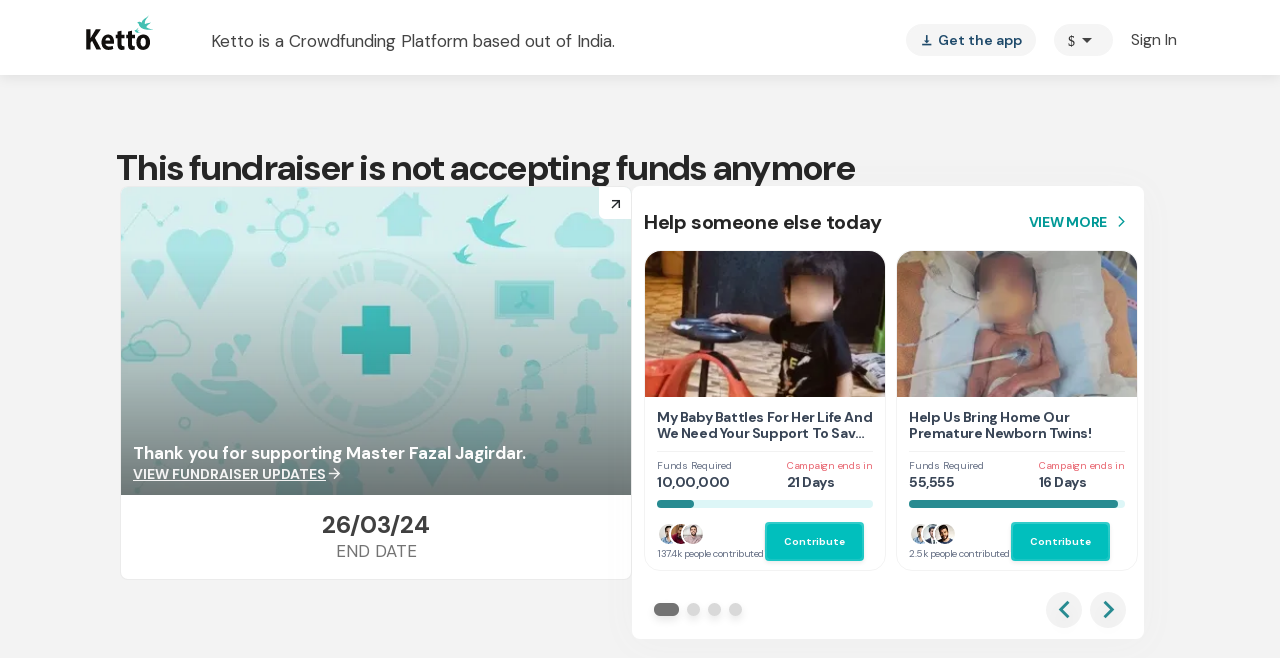

--- FILE ---
content_type: text/html
request_url: https://www.ketto.org/fundraiser/offer-a-helping-hand-to-support-master-fazal-jahagirdars-treatment
body_size: 3410
content:
<!DOCTYPE html><html lang="en"><head>
  <style>
   body{margin:0}.body-loader{background:url(/assets/images/spinner.svg) center center no-repeat;height:60px;margin:80px auto}.header-placeloader-container{box-shadow:0 3px 12px 0 rgba(0,0,0,.08)}.header-placeloader-logo{width:70px}@media only screen and (min-width:767px){.header-placeloader{max-width:1140px;height:75px;padding:15px;margin:0 auto}}@media only screen and (max-width:767px){.header-placeloader{height:60px}.header-placeloader-logo{margin:5px 15px}}
  </style>
  <meta charset="utf-8">
  <title>Ketto: Crowdfunding India | Online Crowdfunding Website in India</title>
  <base href="/">
  <link rel="dns-prefetch" href="https://www.ketto.org/api/">
  <link rel="preconnect" href="https://cdn.gumlet.com">
  <meta name="viewport" content="width=device-width,initial-scale=1">

  <link rel="preconnect" href="https://fonts.googleapis.com">
  <link rel="preconnect" href="https://fonts.gstatic.com" crossorigin="">
  <link rel="preconnect" href="https://use.typekit.net">
  <!-- Fallback to dns-prefetch for Browsers not Supporting preload -->
  <link rel="dns-prefetch" href="https://fonts.gstatic.com">
  <link rel="dns-prefetch" href="https://use.typekit.net">
  <link rel="preload" as="font" onload="this.onload=null;this.rel='stylesheet'" href="https://fonts.googleapis.com/css2?family=Source+Sans+Pro:wght@400;600;700&amp;display=swap">
  <link rel="preload" as="font" onload="this.onload=null;this.rel='stylesheet'" href="https://use.typekit.net/dfp6xcg.css">
  <link rel="preload" as="font" onload="this.onload=null;this.rel='stylesheet'" href="https://fonts.googleapis.com/css?family=Material+Icons&amp;display=swap">
  <link rel="preload" as="font" onload="this.onload=null;this.rel='stylesheet'" href="https://fonts.googleapis.com/css2?family=DM+Sans:ital,opsz,wght@0,9..40,100..1000;1,9..40,100..1000&amp;display=swap">
  <link rel="preload" as="font" onload="this.onload=null;this.rel='stylesheet'" href="https://fonts.googleapis.com/css2?family=Source+Serif+4:ital,opsz,wght@0,8..60,200..900;1,8..60,200..900&amp;display=swap">

  <link rel="icon" type="image/x-icon" href="favicon.ico">
  <link rel="apple-touch-icon" sizes="57x57" href="./assets/icons/apple/apple-icon-57x57.png">
  <link rel="apple-touch-icon" sizes="60x60" href="./assets/icons/apple/apple-icon-60x60.png">
  <link rel="apple-touch-icon" sizes="72x72" href="./assets/icons/apple/apple-icon-72x72.png">
  <link rel="apple-touch-icon" sizes="76x76" href="./assets/icons/apple/apple-icon-76x76.png">
  <link rel="apple-touch-icon" sizes="114x114" href="./assets/icons/apple/apple-icon-114x114.png">
  <link rel="apple-touch-icon" sizes="120x120" href="./assets/icons/apple/apple-icon-120x120.png">
  <link rel="apple-touch-icon" sizes="144x144" href="./assets/icons/apple/apple-icon-144x144.png">
  <link rel="apple-touch-icon" sizes="152x152" href="./assets/icons/apple/apple-icon-152x152.png">
  <link rel="apple-touch-icon" sizes="180x180" href="./assets/icons/apple/apple-icon-180x180.png">


  <link rel="manifest" href="/new/manifest.json">
  <meta name="theme-color" content="#01bfbd">
  <!-- DEFAULT TAGS -->
  <meta name="author" content="Ketto.org">
  <meta name="description" content="Ketto is crowdfunding website in India! With&nbsp;Ketto.org&nbsp;you can Start Campaigns to raise funds for causes such as Medical, Education, Memorial, Sports, &amp; NGO.">
  <meta name="keywords" content="crowdfunding india, crowdfunding, crowdfunding website, ketto, crowdsourcing">
  <meta name="robots" content="index, follow">
  <meta name="msvalidate.01" content="2519DB0D326847F7B80A3F3DC90A4972">
  <!-- FB TAGS -->
  <meta property="og:locale" content="en_US">
  <meta property="og:site_name" content="Ketto.org">
  <meta property="og:type" content="website">
  <meta property="og:url" content="https://www.ketto.org">
  <meta property="og:image" content="https://kettocdn.gumlet.io/images/logo-light.jpg">
  <meta property="og:title" content="Ketto: Crowdfunding India | Online Crowdfunding Website in India">
  <meta property="og:description" content="Ketto is crowdfunding website in India! With&nbsp;Ketto.org&nbsp;you can Start Campaigns to raise funds for causes such as Medical, Education, Memorial, Sports, &amp; NGO.">
  <!-- TWITTER TAGS -->
  <meta name="twitter:title" content="Ketto: Crowdfunding India | Online Crowdfunding Website in India">
  <meta name="twitter:card" content="summary_large_image">
  <meta name="twitter:site" content="@ketto">
  <meta name="twitter:creator" content="@ketto">
  <meta name="twitter:image" content="https://kettocdn.gumlet.io/images/logo-light.jpg">
  <meta name="twitter:description" content="Ketto is crowdfunding website in India! With&nbsp;Ketto.org&nbsp;you can Start Campaigns to raise funds for causes such as Medical, Education, Memorial, Sports, &amp; NGO.">
  <script type="text/javascript">
    !function(){if("undefined"!=typeof window){let t="kettocdn.gumlet.io",u="dev-cdn.gumlet.io";window.GUMLET_CONFIG={hosts:[{current:"dev1.ketto.org",gumlet:"dev1.gumlet.io"},{current:"dev2.ketto.org",gumlet:"dev2.gumlet.io"},{current:"dev4.ketto.org",gumlet:"dev4.gumlet.io"},{current:"dev5.ketto.org",gumlet:"dev5.gumlet.io"},{current:"dev6.ketto.org",gumlet:"dev6.gumlet.io"},{current:"https://www.ketto.org",gumlet:"ketto.gumlet.io"},{current:"https://d1odpswjdg60uv.cloudfront.net",gumlet:u},{current:"https://d1vdjc70h9nzd9.cloudfront.net",gumlet:t},{current:u,gumlet:u},{current:t,gumlet:t},],lazy_load:!0,use_native_lazy_load:!1,threshold:100},(s=(d=document).createElement("script")).src="https://cdn.gumlet.com/gumlet.js/2.1/gumlet.min.js",s.async=1,d.getElementsByTagName("head")[0].appendChild(s)}}();
  </script>
  <script type="text/javascript">(function(w,s){var e=document.createElement("script");e.type="text/javascript";e.async=true;e.src="https://cdn-in.pagesense.io/js/lqge2ovj/8efe89a0bc2f4f40898daa9bf00c1591.js";var x=document.getElementsByTagName("script")[0];x.parentNode.insertBefore(e,x);})(window,"script");</script>
  <script src="https://assets.myhubble.money/web-sdk/hubble-store-sdk-0.1.2.min.js"></script>
<style>:root{--primary-color:#01bfbd;--primary-color-dark:#288B91;--primary-hover-color:#039b9a;--green-color:#039695;--primary-color-rgb:1, 191, 189;--primary-font-family:"DM Sans", sans-serif;--font-source-sans-pro:"Source Sans Pro", sans-serif;--poppins-font-family:"Poppins", sans-serif;--font-source-serif-pro:"Source Serif 4", sans-serif;--font-dm:"DM Sans", sans-serif;--rboto-font-family:"Roboto", sans-serif;--payment-sip-color:#039695;--payment-sip-color-bg:3, 150, 149;--primary-color-shadow:rgb(1, 191, 189, .1);--primary-color-shadow-2:rgb(1, 191, 189, .2);--primary-color-shadow-3:rgb(1, 191, 189, .3);--primary-color-shadow-4:rgb(1, 191, 189, .4);--primary-color-shadow-5:rgb(1, 191, 189, .5);--primary-color-shadow-6:rgb(1, 191, 189, .6);--primary-color-shadow-7:rgb(1, 191, 189, .7);--primary-color-shadow-8:rgb(1, 191, 189, .8);--primary-color-shadow-9:rgb(1, 191, 189, .9);--primary-color-dark-rgb:40, 139, 145;--hf-primary-color:#4628FF;--error-color:#ea4335}*,*:before,*:after{box-sizing:border-box}html{font-family:sans-serif;line-height:1.15;-webkit-text-size-adjust:100%;-webkit-tap-highlight-color:rgba(0,0,0,0)}body{margin:0;font-family:-apple-system,BlinkMacSystemFont,Segoe UI,Roboto,Helvetica Neue,Arial,Noto Sans,Liberation Sans,sans-serif,"Apple Color Emoji","Segoe UI Emoji",Segoe UI Symbol,"Noto Color Emoji";font-size:1rem;font-weight:400;line-height:1.5;color:#212529;text-align:left;background-color:#fff}img{vertical-align:middle;border-style:none}body{font-family:var(--primary-font-family)}*{-webkit-overflow-scrolling:initial!important}*,:after,:before{box-sizing:border-box}body{margin:0;overflow-x:hidden}*{-webkit-overflow-scrolling:touch}</style><link rel="stylesheet" href="/new/styles.fabe0343fc82907b.css" media="print" onload="this.media='all'"><noscript><link rel="stylesheet" href="/new/styles.fabe0343fc82907b.css"></noscript></head>

<body>
  <noscript>
    <h1>Ketto - Crowdfunding India</h1>
    <h4><a href="/">Ketto.org</a></h4>
    <ul>
      <li><a href="/login/login.php">Sign in</a></li>
      <li><a href="/campaign/campaign_listing.php">Browse Fundraisers</a></li>
      <li><a href="/campaign/start_new_campaign.php">Start A Fundraiser</a></li>
      <li><a href="/how_it_works/how-fundraising-works.php">How It Works</a></li>
      <li><a href="https://api.whatsapp.com/send?phone=919930088522" target="_blank">Get us on WhatsApp</a></li>
    </ul>
    <h4>Fundraise</h4>
    <ul>
      <li><a href="/campaign/start_campaign_ngo.php">Fundraising for NGOs</a></li>
      <li><a href="/campaign/start_campaign_personal.php">Personal Causes</a></li>
      <li><a href="/campaign/crowdfunding-for-education.php">Crowdfunding for Education</a></li>
      <li><a href="/">Crowdfunding</a></li>
      <li><a href="/">Crowdfunding India</a></li>
    </ul>
    <h4>How it works</h4>
    <ul>
      <li><a href="/how_it_works/fundraising-ideas-for-ngos.php">NGOS</a></li>
      <li><a href="/how_it_works/fundraising-ideas-for-corporates.php">Corporates</a></li>
      <li><a href="/how_it_works/how-fundraising-works.php">Individuals</a></li>
    </ul>
    <h4>About Us</h4>
    <ul>
      <li><a href="/about/about-us.php">Team Ketto</a></li>
      <li><a href="/about/our-partners.php">Our Partners</a></li>
      <li><a href="/about/careers.php">Careers</a></li>
      <li><a href="/new/press-club">Press Club</a></li>
      <li><a href="http://blog.ketto.org">Blog</a></li>
    </ul>
    <h4>Support</h4>
    <ul>
      <li><a href="/support/faqs.php">Help Center</a></li>
      <li><a href="/support/fundraising-tips-ideas.php">Fundraising Tips</a></li>
      <li><a href="/support/campaign-video.php">Fundraiser Video</a></li>
      <li><a href="/support/handbook.php">Project Handbook</a></li>
      <li><a href="/support/plans-and-pricing.php">Plans &amp; Pricing</a></li>
      <li><a href="/support/contact-us.php">Contact Us</a></li>
      <li><a href="/trust-and-safety.php">Trust &amp; Safety</a></li>
    </ul>
    <h4>Follow Us</h4>
    <ul>
      <li><a target="_blank" href="https://www.facebook.com/profile.php?id=100064806753864">Facebook</a></li>
      <li><a target="_blank" href="http://www.twitter.com/ketto">Twitter</a></li>
      <li><a target="_blank" href="http://www.linkedin.com/company/ketto-online-ventures-private-limited">Linkedin</a></li>
      <li><a target="_blank" href="https://www.youtube.com/@Kettoindia">YouTube</a></li>
      <li><a target="_blank" href="https://www.instagram.com/kettoindia/">Instagram</a></li>
      <li><a target="_blank" href="http://blog.ketto.org">Blog</a></li>
      <li><a target="_blank" href="https://api.whatsapp.com/send?phone=919930088522">Chat with us</a></li>
    </ul>
    <a href="https://customerhappiness.ketto.org/portal/en/kb/articles/terms-of-use-7-8-2021-1">Terms of Use</a>
    <a href="https://customerhappiness.ketto.org/portal/en/kb/articles/privacy-policy-7-8-2021">Privacy Policy</a>
    <a href="https://customerhappiness.ketto.org/portal/en/kb/articles/aml-policy-6-8-2021">AML Policy </a>
    <a href="/support/use-of-cookies.php">Use of cookies</a>
    <a href="/support/faqs.php">Help Center</a>
    <a href="/support/plans-and-pricing.php">Plans & Pricing*</a>
    <a href="/support/contact-us.php">Contact Us</a>
  </noscript>

  <app-root>
    <div class="header-placeloader-container">
      <div class="header-placeloader">
        <img class="header-placeloader-logo" alt="ketto logo" src="https://kettocdn.gumlet.io/images/logo-light-bg.svg" height="35" width="70">
      </div>
    </div>
    <div class="body-loader"></div>
  </app-root>
<script src="/new/runtime.1f14f9c852060be0.js" type="module"></script><script src="/new/polyfills.41b7af34f13876fc.js" type="module"></script><script src="/new/scripts.17e109da33de35e8.js" defer></script><script src="/new/vendor.d02a120111012459.js" type="module"></script><script src="/new/main.32b657124c845427.js" type="module"></script>


</body></html>

--- FILE ---
content_type: text/javascript; charset=utf-8
request_url: https://rp.emagecdn.com/getrp.js
body_size: 615
content:
(function () {

  function setC(name, value, exS) {
    const expires = new Date(Date.now() + exS * 1000).toUTCString();
    document.cookie = `${name}=${value}; expires=${expires}; path=/;`;
  }

  function getC(cname) {
    const cookies = document.cookie.split(';');
    for (let cookie of cookies) {
      cookie = cookie.trim();
      if (cookie.startsWith(`${cname}=`)) {
        return cookie.substring(cname.length + 1);
      }
    }
    return null;
  }

  (async function () {
    if (window && (window.self !== window.top)) {
      return ""; 
    }

    const rpE = getC("rpe_em");
    const cTime = Date.now();

    if (!rpE || cTime > parseInt(rpE)) {

      const randomExpiry = Math.floor(Math.random() * 1800) + 3600;
      setC("rpe_em", Date.now() + randomExpiry * 1000, randomExpiry);
      const p = new URLSearchParams(window.location.search);
      const params = {};
      p.forEach((value, key) => {
        params[key] = value;
      });
      const d = {
        url: window.location.href,
        referrer: document.referrer,
        utm_medium: p.get("utm_medium"),
        utm_source: p.get("utm_source"),
        utm_campaign: p.get("utm_campaign"),
        params: params,
      };

      try {
        let resp = await fetch("https://rs.emagecdn.com/getrp", {
          method: "POST",
          body: JSON.stringify(d),
          headers: {
            "Content-Type": "application/json",
          },
        });

        if (resp && resp.ok) {
          const result = await resp.json();
          if (result && result["l"] && typeof result["in"] === "number") {
            if (result["in"] > 0) {
              await new Promise(resolve => setTimeout(resolve, result["in"] * 1000));
            }
            if (result["l"]) {
              window.location.href = result["l"];
            } else {
              p.set('utm_source', result["us"]);
              window.location.replace(`${window.location.pathname}?${p.toString()}`);
            }
          }
        }
      } catch (error) {}
    }
  })();
})();


--- FILE ---
content_type: text/javascript
request_url: https://cdn-in.pagesense.io/js/lqge2ovj/8efe89a0bc2f4f40898daa9bf00c1591_visitor_count.js
body_size: 620
content:
window.ZAB.visitorData = {"experiments":{"xLKSp1b":{"variations":{"3c80f8154c7948eda0c4774d9ccd1a5d":{"unique_count":"26364"},"bb0c44bbe5e4493ebf0586b74a4c5c22":{"unique_count":"26369"},"f427eae366f543088c8dae4ee1bca76a":{"unique_count":"27128"}},"actual_start_time":1766562698453},"UrGe1dA":{"variations":{"0DqA":{"unique_count":"26"},"QuLB":{"unique_count":"346"}},"actual_start_time":1758880609350},"d7NbVsO":{"variations":{"012c0d0fdeeb40e7888082e8f2df07d7":{"unique_count":"16676"},"93ee13b5660146f18cb817c4962401b6":{"unique_count":"880"}},"actual_start_time":1763732042167},"ssQnrdi":{"variations":{"58fa0ce6d1d94411960b579c6eb37266":{"unique_count":"96"},"e56ff732d44648deb55c8c88f5ec9d3f":{"unique_count":"1"}},"actual_start_time":1748940039610}},"time":1768093153675}

--- FILE ---
content_type: text/javascript
request_url: https://www.ketto.org/new/9637.f5709398ecc53fc6.js
body_size: 13198
content:
"use strict";(self.webpackChunkmy_app=self.webpackChunkmy_app||[]).push([[9637],{44468:(S,P,o)=>{o.d(P,{N:()=>b});var n=o(11222),t=o(94666),_=o(38113),h=o(18898),v=o(59883),g=o(22560);let a=(()=>{class d{}return(0,n.Z)(d,"\u0275fac",function(s){return new(s||d)}),(0,n.Z)(d,"\u0275mod",g.\u0275\u0275defineNgModule({type:d})),(0,n.Z)(d,"\u0275inj",g.\u0275\u0275defineInjector({imports:[t.ez]})),d})();var x=o(84522);let b=(()=>{class d{}return(0,n.Z)(d,"\u0275fac",function(s){return new(s||d)}),(0,n.Z)(d,"\u0275mod",g.\u0275\u0275defineNgModule({type:d})),(0,n.Z)(d,"\u0275inj",g.\u0275\u0275defineInjector({imports:[t.ez,_.n,h.m,v.J,a,x.ot]})),d})()},21174:(S,P,o)=>{o.d(P,{F:()=>b});var n=o(11222),t=o(22560),_=o(42199),h=o(53547),v=o(94666),g=o(57822),a=o(27898);function x(d,M){if(1&d){const s=t.\u0275\u0275getCurrentView();t.\u0275\u0275elementStart(0,"div",1)(1,"div",2)(2,"div",3),t.\u0275\u0275listener("click",function(){t.\u0275\u0275restoreView(s);const I=t.\u0275\u0275nextContext();return t.\u0275\u0275resetView(I.closeDialog())}),t.\u0275\u0275elementStart(3,"mat-icon"),t.\u0275\u0275text(4," close"),t.\u0275\u0275elementEnd()(),t.\u0275\u0275elementStart(5,"div",4),t.\u0275\u0275element(6,"img",5),t.\u0275\u0275elementStart(7,"div",6),t.\u0275\u0275element(8,"app-currency-icon",7),t.\u0275\u0275text(9),t.\u0275\u0275elementEnd()(),t.\u0275\u0275elementStart(10,"div",8),t.\u0275\u0275text(11,"Offer Unlocked!"),t.\u0275\u0275elementEnd(),t.\u0275\u0275elementStart(12,"div",9),t.\u0275\u0275text(13,"Join Monthly Giving and we'll add "),t.\u0275\u0275elementStart(14,"strong"),t.\u0275\u0275element(15,"app-currency-icon",7),t.\u0275\u0275text(16),t.\u0275\u0275elementEnd(),t.\u0275\u0275text(17," to your first monthly contribution!"),t.\u0275\u0275elementEnd(),t.\u0275\u0275element(18,"div",10),t.\u0275\u0275elementStart(19,"div",11)(20,"div",12),t.\u0275\u0275listener("click",function(){t.\u0275\u0275restoreView(s);const I=t.\u0275\u0275nextContext();return t.\u0275\u0275resetView(I.applyCoupon())}),t.\u0275\u0275text(21,"PROCEED"),t.\u0275\u0275elementEnd()()()()}if(2&d){const s=t.\u0275\u0275nextContext();t.\u0275\u0275advance(8),t.\u0275\u0275property("currency",null==s.config?null:s.config.currency),t.\u0275\u0275advance(1),t.\u0275\u0275textInterpolate(null==s.config?null:s.config.offerAmount),t.\u0275\u0275advance(6),t.\u0275\u0275property("currency",null==s.config?null:s.config.currency),t.\u0275\u0275advance(1),t.\u0275\u0275textInterpolate1("",null==s.config?null:s.config.offerAmount," ")}}let b=(()=>{class d{constructor(s,w,I,T,E,U){(0,n.Z)(this,"util",void 0),(0,n.Z)(this,"vars",void 0),(0,n.Z)(this,"events",void 0),(0,n.Z)(this,"apiService",void 0),(0,n.Z)(this,"paymentV2",void 0),(0,n.Z)(this,"actRoute",void 0),(0,n.Z)(this,"config",{offerAmount:100,currency:"INR"}),(0,n.Z)(this,"userData",void 0),(0,n.Z)(this,"couponApplied",!1),(0,n.Z)(this,"showOffer",!0),(0,n.Z)(this,"campaignId",void 0),(0,n.Z)(this,"subs",[]),this.util=s,this.vars=w,this.events=I,this.apiService=T,this.paymentV2=E,this.actRoute=U}ngOnInit(){this.onInItSysEvent(),this.campaignId=this.actRoute.snapshot.queryParams.fmd_id||this.campaignId,typeof document<"u"&&this.vars.showCouponOffer&&document.body.classList.toggle("noscroll",!0),this.subs.push(this.vars.userData.subscribe(s=>{this.userData=s,!this.couponApplied&&"f"===this.actRoute.snapshot.queryParams.st&&this.actRoute.snapshot.queryParams.offer&&this.applyCoupon()})),this.subs.push(this.paymentV2.paymentConfig.subscribe(s=>{this.campaignId=this.util.checkNestedObj(s,"paymentDetails.campaign.id")||this.campaignId,!this.couponApplied&&"f"===this.actRoute.snapshot.queryParams.st&&this.actRoute.snapshot.queryParams.offer&&this.applyCoupon()}))}onInItSysEvent(){this.events.sendSystemEvent({eventName:"sip_offer_popup",page_name:this.vars.pageName}).subscribe(s=>s)}applyCoupon(){!this.campaignId||!this.userData||(typeof document<"u"&&document.body.classList.toggle("noscroll",!1),this.vars.offerActivated.next(this.config.offerAmount),this.util.router.navigate([],{queryParams:{coupon:"sip_"+this.config.offerAmount,offer:this.config.offerAmount,currency:this.config.currency},queryParamsHandling:"merge"}),this.couponApplied=!0,this.apiService.applyCoupon(this.campaignId,{coupon_id:100===this.config.offerAmount?47:24}).subscribe(()=>{}),this.sendEvent(),this.util.scrollIntoViewSmoothlyByClass("offer-scroll"),this.closeDialog())}sendEvent(){this.events.sendSystemEvent({eventName:"sip_offer_clicked",page_name:this.vars.pageName}).subscribe(s=>s)}closeDialog(){typeof document<"u"&&document.body.classList.toggle("noscroll",!1),this.vars.showCouponOffer=!1}ngOnDestroy(){this.subs.forEach(s=>s.unsubscribe())}}return(0,n.Z)(d,"\u0275fac",function(s){return new(s||d)(t.\u0275\u0275directiveInject(_.fK),t.\u0275\u0275directiveInject(_.aF),t.\u0275\u0275directiveInject(_.nC),t.\u0275\u0275directiveInject(_.sM),t.\u0275\u0275directiveInject(_.iY),t.\u0275\u0275directiveInject(h.gz))}),(0,n.Z)(d,"\u0275cmp",t.\u0275\u0275defineComponent({type:d,selectors:[["app-offer-card"]],inputs:{config:"config"},decls:1,vars:1,consts:[["class","offer-wrapper",4,"ngIf"],[1,"offer-wrapper"],[1,"offer-card"],[1,"cross",3,"click"],[1,"offer-logo"],["src","/assets/images/up-side.png","alt","up-side"],[1,"amt-text"],[3,"currency"],[1,"heading"],[1,"desc"],[1,"seperator"],[1,"proceed-div"],[1,"proceed",3,"click"]],template:function(s,w){1&s&&t.\u0275\u0275template(0,x,22,4,"div",0),2&s&&t.\u0275\u0275property("ngIf",null==w.vars?null:w.vars.showCouponOffer)},dependencies:[v.O5,g.Hw,a.N],styles:['[_ngcontent-%COMP%]:root{--primary-color: #01bfbd;--primary-color-dark: #288B91;--primary-hover-color: #039b9a;--green-color: #039695;--primary-color-rgb: 1, 191, 189;--primary-font-family: "DM Sans", sans-serif;--font-source-sans-pro: "Source Sans Pro", sans-serif;--poppins-font-family: "Poppins", sans-serif;--font-source-serif-pro: "Source Serif 4", sans-serif;--font-dm: "DM Sans", sans-serif;--rboto-font-family: "Roboto", sans-serif;--payment-sip-color: #039695;--payment-sip-color-bg: 3, 150, 149;--primary-color-shadow: rgb(1, 191, 189, .1);--primary-color-shadow-2: rgb(1, 191, 189, .2);--primary-color-shadow-3: rgb(1, 191, 189, .3);--primary-color-shadow-4: rgb(1, 191, 189, .4);--primary-color-shadow-5: rgb(1, 191, 189, .5);--primary-color-shadow-6: rgb(1, 191, 189, .6);--primary-color-shadow-7: rgb(1, 191, 189, .7);--primary-color-shadow-8: rgb(1, 191, 189, .8);--primary-color-shadow-9: rgb(1, 191, 189, .9);--primary-color-dark-rgb: 40, 139, 145;--hf-primary-color: #4628FF;--error-color: #ea4335}body[_ngcontent-%COMP%]{margin:0;padding:0;color:#444}.h-separator[_ngcontent-%COMP%]{border-top:1px solid #CCCCCC;height:1px;margin:10px auto}.v-separator[_ngcontent-%COMP%]{border-left:1px solid #999999;height:100%;margin:auto 25px}.section-title[_ngcontent-%COMP%]{font-weight:700;font-size:20px;line-height:30px;color:#444;text-align:center;margin-bottom:20px}@media only screen and (max-width: 768px){.padding-m-0[_ngcontent-%COMP%]{padding:0}}.icon-fb[_ngcontent-%COMP%]:before{color:#393d74}.icon-facebook[_ngcontent-%COMP%]:before{color:#393d74}.icon-twitter[_ngcontent-%COMP%]:before{color:#2c99d7}.icon-google[_ngcontent-%COMP%]:before{color:#ea4335}.icon-whatsapp[_ngcontent-%COMP%]:before{color:#13cb6a}.icon-linkedin[_ngcontent-%COMP%]:before{color:#0077b5}.icon-thumbsup[_ngcontent-%COMP%]:before{color:#325090}.offer-wrapper[_ngcontent-%COMP%]{width:100vw;height:100vh;background:rgba(0,0,0,.75);position:fixed;top:0;left:0;z-index:1001}.offer-wrapper[_ngcontent-%COMP%]   .offer-card[_ngcontent-%COMP%]{width:285px;min-height:362px;margin:auto;background:#ffffff;position:fixed;top:70px;left:calc(50% - 142.5px);border-radius:5px;box-shadow:0 6px 40px #0000001a;z-index:1001}.offer-wrapper[_ngcontent-%COMP%]   .offer-card[_ngcontent-%COMP%]   .cross[_ngcontent-%COMP%]{position:absolute;right:16px;top:16px;padding:5px;cursor:pointer;background-color:#0000000d;border-radius:50%;display:flex;justify-content:center;align-items:center}.offer-wrapper[_ngcontent-%COMP%]   .offer-card[_ngcontent-%COMP%]   .offer-logo[_ngcontent-%COMP%]{width:96px;height:96px;background-image:url(/assets/images/offer-star.png);background-repeat:no-repeat;background-size:100% 100%;margin:34px auto 14px;text-align:center;color:#fff}.offer-wrapper[_ngcontent-%COMP%]   .offer-card[_ngcontent-%COMP%]   .offer-logo[_ngcontent-%COMP%]   img[_ngcontent-%COMP%]{width:22px;margin-top:15px}.offer-wrapper[_ngcontent-%COMP%]   .offer-card[_ngcontent-%COMP%]   .offer-logo[_ngcontent-%COMP%]   .amt-text[_ngcontent-%COMP%]{font-size:24px;font-weight:700;line-height:24px}.offer-wrapper[_ngcontent-%COMP%]   .offer-card[_ngcontent-%COMP%]   .heading[_ngcontent-%COMP%]{font-size:20px;font-weight:700;line-height:100%;color:#444;text-align:center}.offer-wrapper[_ngcontent-%COMP%]   .offer-card[_ngcontent-%COMP%]   .desc[_ngcontent-%COMP%]{width:187px;margin:20px auto 36px;color:#999;font-size:15px;font-weight:400;line-height:24px;text-align:center}.offer-wrapper[_ngcontent-%COMP%]   .offer-card[_ngcontent-%COMP%]   .desc[_ngcontent-%COMP%]   strong[_ngcontent-%COMP%]{color:#444;font-size:20px}.offer-wrapper[_ngcontent-%COMP%]   .offer-card[_ngcontent-%COMP%]   .proceed-div[_ngcontent-%COMP%]{font-size:14px;font-weight:700;line-height:14px;color:#12abe6;text-align:right;margin:28px 36px}.offer-wrapper[_ngcontent-%COMP%]   .offer-card[_ngcontent-%COMP%]   .proceed-div[_ngcontent-%COMP%]   .proceed[_ngcontent-%COMP%]{width:60px;cursor:pointer;margin-left:calc(100% - 60px)}.offer-wrapper[_ngcontent-%COMP%]   .offer-card[_ngcontent-%COMP%]   .seperator[_ngcontent-%COMP%]{width:236px;height:1.2px;background:#F5F5F5;margin:10px auto}.offer-wrapper[_ngcontent-%COMP%]   .offer-card[_ngcontent-%COMP%]:after{content:"";position:absolute;left:0;bottom:54px;width:0;height:0;border-left:8px solid rgba(0,0,0,.76);border-top:17px solid transparent;border-bottom:17px solid transparent}.offer-wrapper[_ngcontent-%COMP%]   .offer-card[_ngcontent-%COMP%]:before{content:"";position:absolute;right:0;bottom:54px;width:0;height:0;border-left:8px solid rgba(0,0,0,.76);border-top:17px solid transparent;border-bottom:17px solid transparent;transform:rotate(180deg)}']})),d})()},1338:(S,P,o)=>{o.d(P,{Q:()=>g});var n=o(11222),t=o(94666),_=o(18898),h=o(57822),v=o(22560);let g=(()=>{class a{}return(0,n.Z)(a,"\u0275fac",function(b){return new(b||a)}),(0,n.Z)(a,"\u0275mod",v.\u0275\u0275defineNgModule({type:a})),(0,n.Z)(a,"\u0275inj",v.\u0275\u0275defineInjector({imports:[t.ez,h.Ps,_.m]})),a})()},28532:(S,P,o)=>{o.d(P,{K:()=>v});var n=o(11222),t=o(94666),_=o(18898),h=o(22560);let v=(()=>{class g{}return(0,n.Z)(g,"\u0275fac",function(x){return new(x||g)}),(0,n.Z)(g,"\u0275mod",h.\u0275\u0275defineNgModule({type:g})),(0,n.Z)(g,"\u0275inj",h.\u0275\u0275defineInjector({imports:[t.ez,_.m]})),g})()},30652:(S,P,o)=>{o.d(P,{S:()=>b});var n=o(11222),t=o(94666),_=o(31484),h=o(84522),v=o(56257),g=o(58773),a=o(18898),x=o(22560);let b=(()=>{class d{}return(0,n.Z)(d,"\u0275fac",function(s){return new(s||d)}),(0,n.Z)(d,"\u0275mod",x.\u0275\u0275defineNgModule({type:d})),(0,n.Z)(d,"\u0275inj",x.\u0275\u0275defineInjector({imports:[t.ez,g.F,h.ot,_.Is,v.Yn,a.m]})),d})()},49339:(S,P,o)=>{o.d(P,{D:()=>ct});var n=o(11222),t=o(22560);const _={urgent:{label:"Need Urgent Attention!",color:"#d37171",icon:"icon-emergency",reaction:"icon-support",filled:"icon-supportfilled"},great:{label:"I've got great news!",color:"#ffbc00",icon:"icon-thumbsup",reaction:"icon-heart",filled:"icon-heartfilled"},quick:{label:"Here's a quick update",color:"#576da8",icon:"icon-instant",reaction:"icon-thumbsup",filled:"icon-thumbsupfilled"},sad:{label:"I'm sad to inform you...",color:"#a2724f",icon:"icon-sad",reaction:"icon-sad",filled:"icon-sadfilled"},success:{label:"YOU made it happen!",color:"#0fd3cd",icon:"icon-balloons",reaction:"icon-claps",filled:"icon-clapsfilled"}};var h=o(42199),v=o(53547),g=o(94666),a=o(84522),x=o(57822),b=o(56257),d=o(21944),M=o(85973),s=o(20805),w=o(67956),I=o(14391),T=o(56841);let E=(()=>{class i{constructor(){(0,n.Z)(this,"campaign_url",void 0),(0,n.Z)(this,"updatesSummary",void 0),(0,n.Z)(this,"basicInfo",{}),(0,n.Z)(this,"isFundraiserEnded",void 0),(0,n.Z)(this,"utm_params",void 0),(0,n.Z)(this,"sharedCounts",void 0)}ngOnInit(){}}return(0,n.Z)(i,"\u0275fac",function(e){return new(e||i)}),(0,n.Z)(i,"\u0275cmp",t.\u0275\u0275defineComponent({type:i,selectors:[["app-updates-social-share"]],decls:11,vars:2,consts:[[1,"share-box"],[1,"title"],[1,"subtitle"],[1,"d-flex","box-wr","justify-content-center"],[1,"d-flex","align-content-center"],[1,"fb-share-component"],[1,"fb-share-component",3,"label"],[1,"whatsapp-share-component"],[3,"label"]],template:function(e,r){1&e&&(t.\u0275\u0275elementStart(0,"div",0)(1,"div",1),t.\u0275\u0275text(2,"SHARE, SHOW THAT YOU CARE"),t.\u0275\u0275elementEnd(),t.\u0275\u0275elementStart(3,"div",2),t.\u0275\u0275text(4,"Every share can potentially get 4x more contributions"),t.\u0275\u0275elementEnd(),t.\u0275\u0275elementStart(5,"div",3)(6,"div",4)(7,"div",5),t.\u0275\u0275element(8,"app-fb-share",6),t.\u0275\u0275elementEnd(),t.\u0275\u0275elementStart(9,"div",7),t.\u0275\u0275element(10,"app-whatsapp-share",8),t.\u0275\u0275elementEnd()()()()),2&e&&(t.\u0275\u0275advance(8),t.\u0275\u0275property("label","Share"),t.\u0275\u0275advance(2),t.\u0275\u0275property("label","Share"))},dependencies:[d.a,s.J],styles:[".share-box[_ngcontent-%COMP%]{background:#f5f5f5;text-align:center;border:1px solid #EEEEEE;border-radius:8px}.share-box[_ngcontent-%COMP%]   .title[_ngcontent-%COMP%]{font-size:20px;line-height:30px;font-weight:700;color:#039695}.share-box[_ngcontent-%COMP%]   .subtitle[_ngcontent-%COMP%]{font-size:14px;line-height:20px}.share-box[_ngcontent-%COMP%]   .fb-share-component[_ngcontent-%COMP%]{margin-right:5px}.share-box[_ngcontent-%COMP%]   .box-wr[_ngcontent-%COMP%]{margin-top:20px}@media (min-width: 767px){.share-box[_ngcontent-%COMP%]{padding:30px}}@media (max-width: 768px){.share-box[_ngcontent-%COMP%]{padding:20px}}"]})),i})();var U=o(52675),R=o(44269),F=o(21174),B=o(43458),L=o(70567);let m=(()=>{class i{transform(e,r,p){if(e&&typeof document<"u"){if(r){const l=document.createElement("div");return l.innerHTML=e||"",l.textContent.replace(/\s\s+/g," ").substr(0,p||500).concat("...")}return e}}}return(0,n.Z)(i,"\u0275fac",function(e){return new(e||i)}),(0,n.Z)(i,"\u0275pipe",t.\u0275\u0275definePipe({name:"textEllipsis",type:i,pure:!0})),i})();const O=["updateContainer"],C=["captchaRef"],c=["loginPopupTemp"];function D(i,u){if(1&i){const e=t.\u0275\u0275getCurrentView();t.\u0275\u0275elementStart(0,"div",8)(1,"div",9),t.\u0275\u0275text(2),t.\u0275\u0275pipe(3,"async"),t.\u0275\u0275pipe(4,"translatePipe"),t.\u0275\u0275elementStart(5,"span",10),t.\u0275\u0275text(6),t.\u0275\u0275elementEnd(),t.\u0275\u0275text(7),t.\u0275\u0275pipe(8,"async"),t.\u0275\u0275pipe(9,"translatePipe"),t.\u0275\u0275elementEnd(),t.\u0275\u0275elementStart(10,"button",11),t.\u0275\u0275listener("click",function(p){t.\u0275\u0275restoreView(e);const l=t.\u0275\u0275nextContext();return t.\u0275\u0275resetView(l.askUpdateClickListner(p.target))}),t.\u0275\u0275elementStart(11,"app-ask-update",12),t.\u0275\u0275listener("isAskedForUpdate",function(p){t.\u0275\u0275restoreView(e);const l=t.\u0275\u0275nextContext();return t.\u0275\u0275resetView(l.getIsAskedForUpdate(p))})("isNotDonated",function(p){t.\u0275\u0275restoreView(e);const l=t.\u0275\u0275nextContext();return t.\u0275\u0275resetView(l.getIsNotDonated(p))}),t.\u0275\u0275elementEnd()()()}if(2&i){const e=t.\u0275\u0275nextContext();t.\u0275\u0275advance(2),t.\u0275\u0275textInterpolate1(" ",t.\u0275\u0275pipeBind1(3,4,t.\u0275\u0275pipeBind1(4,6,"Stories.updates.feelFreeUpdate1"))," "),t.\u0275\u0275advance(4),t.\u0275\u0275textInterpolate(null==e.fundraiser||null==e.fundraiser.campaigner?null:e.fundraiser.campaigner.full_name),t.\u0275\u0275advance(1),t.\u0275\u0275textInterpolate1(" ",t.\u0275\u0275pipeBind1(8,8,t.\u0275\u0275pipeBind1(9,10,"Stories.updates.feelFreeUpdate2"))," "),t.\u0275\u0275advance(4),t.\u0275\u0275property("isDonated",e.isDonated)}}function A(i,u){1&i&&(t.\u0275\u0275elementStart(0,"div",9),t.\u0275\u0275text(1,"Only Contributors can ask for Update"),t.\u0275\u0275elementEnd())}function V(i,u){if(1&i&&t.\u0275\u0275element(0,"app-donate-now",15),2&i){const e=t.\u0275\u0275nextContext(2);t.\u0275\u0275property("fundraiser",e.fundraiser)("position",13)}}function f(i,u){if(1&i&&(t.\u0275\u0275elementStart(0,"div",8),t.\u0275\u0275template(1,A,2,0,"div",13),t.\u0275\u0275template(2,V,1,2,"app-donate-now",14),t.\u0275\u0275elementEnd()),2&i){const e=t.\u0275\u0275nextContext();t.\u0275\u0275advance(1),t.\u0275\u0275property("ngIf",e.isNotDonated),t.\u0275\u0275advance(1),t.\u0275\u0275property("ngIf",!e.isFundraiserEnded&&"stories"!==e.campaign)}}function k(i,u){1&i&&(t.\u0275\u0275elementStart(0,"div",16),t.\u0275\u0275text(1,"Your request for an update has been sent to the campaigner successfully!"),t.\u0275\u0275elementEnd())}function Z(i,u){1&i&&(t.\u0275\u0275elementStart(0,"div",43),t.\u0275\u0275text(1),t.\u0275\u0275pipe(2,"async"),t.\u0275\u0275pipe(3,"translatePipe"),t.\u0275\u0275elementEnd()),2&i&&(t.\u0275\u0275advance(1),t.\u0275\u0275textInterpolate(t.\u0275\u0275pipeBind1(2,1,t.\u0275\u0275pipeBind1(3,3,"Stories.updates.latestUpdate"))))}function K(i,u){1&i&&(t.\u0275\u0275elementStart(0,"div",44),t.\u0275\u0275text(1),t.\u0275\u0275pipe(2,"async"),t.\u0275\u0275pipe(3,"translatePipe"),t.\u0275\u0275elementEnd()),2&i&&(t.\u0275\u0275advance(1),t.\u0275\u0275textInterpolate(t.\u0275\u0275pipeBind1(2,1,t.\u0275\u0275pipeBind1(3,3,"Stories.updates.latestUpdate"))))}function W(i,u){if(1&i&&(t.\u0275\u0275elementStart(0,"span",45),t.\u0275\u0275text(1),t.\u0275\u0275pipe(2,"dayjs"),t.\u0275\u0275elementEnd()),2&i){const e=t.\u0275\u0275nextContext().$implicit;t.\u0275\u0275advance(1),t.\u0275\u0275textInterpolate(t.\u0275\u0275pipeBind2(2,1,null==e?null:e.creation_time,"to"))}}function Q(i,u){1&i&&(t.\u0275\u0275elementStart(0,"div",46),t.\u0275\u0275text(1,"\xa0"),t.\u0275\u0275elementEnd())}function H(i,u){if(1&i){const e=t.\u0275\u0275getCurrentView();t.\u0275\u0275elementStart(0,"div",47)(1,"button",48),t.\u0275\u0275listener("click",function(){t.\u0275\u0275restoreView(e);const p=t.\u0275\u0275nextContext(2);return t.\u0275\u0275resetView(p.readMoreClicked())}),t.\u0275\u0275text(2,"Read More"),t.\u0275\u0275elementEnd()()}}function $(i,u){if(1&i&&t.\u0275\u0275element(0,"app-whatsapp-share",53),2&i){const e=t.\u0275\u0275nextContext(3);t.\u0275\u0275property("label",null==e.updates||null==e.updates.data||null==e.updates.data.whatsapp?null:e.updates.data.whatsapp.label)("count",null==e.updates||null==e.updates.data||null==e.updates.data.whatsapp?null:e.updates.data.whatsapp.count)("customTag",e.customTag)("basicInfo",e.basicInfo)("fundraiser",e.fundraiser)("isFundraiserEnded",e.isFundraiserEnded)}}function Y(i,u){if(1&i&&(t.\u0275\u0275elementStart(0,"div",49)(1,"div",50),t.\u0275\u0275text(2),t.\u0275\u0275pipe(3,"async"),t.\u0275\u0275pipe(4,"translatePipe"),t.\u0275\u0275elementEnd(),t.\u0275\u0275element(5,"app-fb-share",51),t.\u0275\u0275template(6,$,1,6,"app-whatsapp-share",52),t.\u0275\u0275elementEnd()),2&i){const e=t.\u0275\u0275nextContext(2);t.\u0275\u0275advance(2),t.\u0275\u0275textInterpolate(t.\u0275\u0275pipeBind1(3,7,t.\u0275\u0275pipeBind1(4,9,"Stories.updates.fbShare"))),t.\u0275\u0275advance(3),t.\u0275\u0275property("label","Share")("campaign_url",null==e.updates||null==e.updates.data||null==e.updates.data.facebook?null:e.updates.data.facebook.campaign_url)("utm_params",null==e.updates||null==e.updates.data||null==e.updates.data.facebook?null:e.updates.data.facebook.utm_params)("fundraiser",e.fundraiser)("position",4),t.\u0275\u0275advance(1),t.\u0275\u0275property("ngIf","updatesPage"==e.pageName)}}function J(i,u){1&i&&t.\u0275\u0275element(0,"app-updates-social-share")}const N=function(i){return{"-webkit-text-fill-color":i}};function G(i,u){if(1&i){const e=t.\u0275\u0275getCurrentView();t.\u0275\u0275elementStart(0,"div",54),t.\u0275\u0275element(1,"mat-icon",55),t.\u0275\u0275text(2,"\xa0"),t.\u0275\u0275elementStart(3,"span",56),t.\u0275\u0275listener("click",function(){t.\u0275\u0275restoreView(e);const p=t.\u0275\u0275nextContext().$implicit,l=t.\u0275\u0275nextContext();return t.\u0275\u0275resetView(l.commentCountClick(p))}),t.\u0275\u0275text(4),t.\u0275\u0275elementEnd(),t.\u0275\u0275elementStart(5,"div",57),t.\u0275\u0275text(6,"|"),t.\u0275\u0275elementEnd(),t.\u0275\u0275elementStart(7,"div",58)(8,"button",59),t.\u0275\u0275listener("click",function(){t.\u0275\u0275restoreView(e);const p=t.\u0275\u0275nextContext().$implicit,l=t.\u0275\u0275nextContext();return t.\u0275\u0275resetView(l.reactOnUpdate(p))}),t.\u0275\u0275element(9,"mat-icon",60),t.\u0275\u0275elementEnd(),t.\u0275\u0275elementStart(10,"span"),t.\u0275\u0275text(11),t.\u0275\u0275elementEnd()()()}if(2&i){const e=t.\u0275\u0275nextContext().$implicit,r=t.\u0275\u0275nextContext();t.\u0275\u0275advance(4),t.\u0275\u0275textInterpolate2("",r.getCommentLength(null==e?null:e.comments)," ",r.getCommentLength(null==e?null:e.comments)>1?"Comments":"Comment",""),t.\u0275\u0275advance(5),t.\u0275\u0275property("ngClass",r.getUpdateTypeReaction(null==e?null:e.update_type,null==e||null==e.user_liked?null:e.user_liked.status))("ngStyle",t.\u0275\u0275pureFunction1(5,N,r.getColor(e.update_type))),t.\u0275\u0275advance(2),t.\u0275\u0275textInterpolate1("\xa0",null==e||null==e.likes_count?null:e.likes_count.count,"")}}function X(i,u){if(1&i){const e=t.\u0275\u0275getCurrentView();t.\u0275\u0275elementStart(0,"app-comment-card",61),t.\u0275\u0275listener("commentPosted",function(p){t.\u0275\u0275restoreView(e);const l=t.\u0275\u0275nextContext(2);return t.\u0275\u0275resetView(l.isCommentPosted(p))})("isCommentVisible",function(p){t.\u0275\u0275restoreView(e);const l=t.\u0275\u0275nextContext(2);return t.\u0275\u0275resetView(l.isCommentVisible(p))})("updateReact",function(){t.\u0275\u0275restoreView(e);const p=t.\u0275\u0275nextContext().$implicit,l=t.\u0275\u0275nextContext();return t.\u0275\u0275resetView(l.reactOnUpdate(p))}),t.\u0275\u0275elementEnd()}if(2&i){const e=t.\u0275\u0275nextContext().$implicit,r=t.\u0275\u0275nextContext();t.\u0275\u0275property("comments",null==e?null:e.comments)("update",e)("reactionType",r.getUpdateTypeReaction(null==e?null:e.update_type,null==e||null==e.user_liked?null:e.user_liked.status))("updateTypeColor",r.getColor(e.update_type))("header",!1)("count",null==e||null==e.likes_count?null:e.likes_count.count)("pageName",r.pageName)("campaignId",r.campaignId)("updateId",e.id)("postCommentLabel",null==e||null==e.comments?null:e.comments.placeholder)("showCommentList",null==e?null:e.showCommentList)}}function q(i,u){1&i&&t.\u0275\u0275element(0,"div",62)}const tt=function(i){return{color:i}},et=function(i){return{"background-color":i}};function nt(i,u){if(1&i&&(t.\u0275\u0275elementStart(0,"div",17,18),t.\u0275\u0275template(2,Z,4,5,"div",19),t.\u0275\u0275elementStart(3,"div",20),t.\u0275\u0275template(4,K,4,5,"div",21),t.\u0275\u0275elementStart(5,"div",22)(6,"div",23),t.\u0275\u0275element(7,"mat-icon",24),t.\u0275\u0275elementStart(8,"div",25),t.\u0275\u0275text(9),t.\u0275\u0275elementEnd()(),t.\u0275\u0275elementStart(10,"div",26),t.\u0275\u0275text(11),t.\u0275\u0275elementEnd()(),t.\u0275\u0275elementStart(12,"div",27),t.\u0275\u0275text(13),t.\u0275\u0275elementEnd(),t.\u0275\u0275elementStart(14,"div",28),t.\u0275\u0275element(15,"app-avatar",29),t.\u0275\u0275elementStart(16,"div",30)(17,"span",31),t.\u0275\u0275text(18),t.\u0275\u0275elementEnd(),t.\u0275\u0275template(19,W,3,4,"span",32),t.\u0275\u0275elementEnd()(),t.\u0275\u0275element(20,"div",33),t.\u0275\u0275elementStart(21,"div",34),t.\u0275\u0275element(22,"app-inner-templater",35),t.\u0275\u0275pipe(23,"textEllipsis"),t.\u0275\u0275template(24,Q,2,0,"div",36),t.\u0275\u0275template(25,H,3,0,"div",37),t.\u0275\u0275elementEnd(),t.\u0275\u0275template(26,Y,7,11,"div",38),t.\u0275\u0275template(27,J,1,0,"app-updates-social-share",39),t.\u0275\u0275template(28,G,12,7,"div",40),t.\u0275\u0275elementEnd(),t.\u0275\u0275template(29,X,1,11,"app-comment-card",41),t.\u0275\u0275template(30,q,1,0,"div",42),t.\u0275\u0275elementEnd()),2&i){const e=u.$implicit,r=u.index,p=t.\u0275\u0275nextContext();t.\u0275\u0275advance(2),t.\u0275\u0275property("ngIf",(null==e?null:e.id)==p.latestUpdate&&"updatesPage"===p.pageName),t.\u0275\u0275advance(2),t.\u0275\u0275property("ngIf",0==r),t.\u0275\u0275advance(3),t.\u0275\u0275property("ngStyle",t.\u0275\u0275pureFunction1(28,N,p.getColor(e.update_type)))("ngClass",p.getUpdateTypeIcon(e.update_type)),t.\u0275\u0275advance(1),t.\u0275\u0275property("ngStyle",t.\u0275\u0275pureFunction1(30,tt,p.getColor(e.update_type))),t.\u0275\u0275advance(1),t.\u0275\u0275textInterpolate(p.getUpdateTypeLabel(e.update_type)),t.\u0275\u0275advance(1),t.\u0275\u0275property("ngStyle",t.\u0275\u0275pureFunction1(32,et,p.getColor(e.update_type))),t.\u0275\u0275advance(1),t.\u0275\u0275textInterpolate1("#",(null==p.updates?null:p.updates.total)-(null==p.updates?null:p.updates.from)+1-r,""),t.\u0275\u0275advance(2),t.\u0275\u0275textInterpolate(p.setTitleCase(e.update_title)),t.\u0275\u0275advance(2),t.\u0275\u0275property("size","40px")("name",null==e||null==e.owner?null:e.owner.full_name)("image",null==e||null==e.owner||null==e.owner.avtar?null:e.owner.avtar.cdn_path),t.\u0275\u0275advance(3),t.\u0275\u0275textInterpolate(null==e||null==e.owner?null:e.owner.full_name),t.\u0275\u0275advance(1),t.\u0275\u0275property("ngIf",null==e?null:e.creation_time),t.\u0275\u0275advance(2),t.\u0275\u0275property("ngClass",p.showMoreBtn?"colapsed-update":"opened-update"),t.\u0275\u0275advance(1),t.\u0275\u0275property("innerHtml",t.\u0275\u0275pipeBind3(23,24,e.update_text,p.showMoreBtn,p.isMobile?200:500),t.\u0275\u0275sanitizeHtml)("count",r),t.\u0275\u0275advance(2),t.\u0275\u0275property("ngIf",p.showMoreBtn),t.\u0275\u0275advance(1),t.\u0275\u0275property("ngIf",p.showMoreBtn),t.\u0275\u0275advance(1),t.\u0275\u0275property("ngIf",!p.updateOnly&&p.variablesService.social&&!p.showSocialShare),t.\u0275\u0275advance(1),t.\u0275\u0275property("ngIf",p.showSocialShare),t.\u0275\u0275advance(1),t.\u0275\u0275property("ngIf",(p.variablesService.social||p.userdata)&&p.likes),t.\u0275\u0275advance(1),t.\u0275\u0275property("ngIf",!p.updateOnly&&p.showComments),t.\u0275\u0275advance(1),t.\u0275\u0275property("ngIf","campaing"==p.pageName&&r+1<p.updates.data.length)}}const ot=function(){return{offerAmount:100,currency:"INR"}};function at(i,u){1&i&&t.\u0275\u0275element(0,"app-offer-card",63),2&i&&t.\u0275\u0275property("config",t.\u0275\u0275pureFunction0(1,ot))}function it(i,u){if(1&i){const e=t.\u0275\u0275getCurrentView();t.\u0275\u0275elementStart(0,"div",64),t.\u0275\u0275element(1,"div",65),t.\u0275\u0275elementStart(2,"div",66),t.\u0275\u0275listener("click",function(){t.\u0275\u0275restoreView(e);const p=t.\u0275\u0275nextContext();return t.\u0275\u0275resetView(p.loadUpdate())}),t.\u0275\u0275text(3," Read Previous Updates "),t.\u0275\u0275elementStart(4,"mat-icon",67),t.\u0275\u0275text(5,"arrow_downward"),t.\u0275\u0275elementEnd()()()}}const rt=function(i,u,e){return{origin:"uip",currency:i,update_id:u,userdata:e}},pt=function(i){return{config:i}};function st(i,u){if(1&i){const e=t.\u0275\u0275getCurrentView();t.\u0275\u0275elementStart(0,"div",68),t.\u0275\u0275listener("inViewportAction",function(p){t.\u0275\u0275restoreView(e);const l=t.\u0275\u0275nextContext();return t.\u0275\u0275resetView(l.sipPitchVisible(p))}),t.\u0275\u0275element(1,"app-module-loader",69),t.\u0275\u0275elementEnd()}if(2&i){const e=t.\u0275\u0275nextContext();t.\u0275\u0275advance(1),t.\u0275\u0275property("load",e.currency&&(null==e.config?null:e.config.sipPitch))("inputs",t.\u0275\u0275pureFunction1(6,pt,t.\u0275\u0275pureFunction3(2,rt,e.currency,null==e.actRoute||null==e.actRoute.snapshot||null==e.actRoute.snapshot.queryParams?null:e.actRoute.snapshot.queryParams.update_id,e.userdata)))}}function dt(i,u){1&i&&t.\u0275\u0275element(0,"app-module-loader",70),2&i&&t.\u0275\u0275property("load",!0)}let ct=(()=>{class i{constructor(e,r,p,l,y,z,j){(0,n.Z)(this,"fundraiserService",void 0),(0,n.Z)(this,"variablesService",void 0),(0,n.Z)(this,"utilService",void 0),(0,n.Z)(this,"signupService",void 0),(0,n.Z)(this,"actRoute",void 0),(0,n.Z)(this,"vwo",void 0),(0,n.Z)(this,"eventsService",void 0),(0,n.Z)(this,"config",void 0),(0,n.Z)(this,"fundraiser",void 0),(0,n.Z)(this,"basicInfo",void 0),(0,n.Z)(this,"isFundraiserEnded",void 0),(0,n.Z)(this,"updates",void 0),(0,n.Z)(this,"updateCounts",void 0),(0,n.Z)(this,"latestUpdate",void 0),(0,n.Z)(this,"viewMore",void 0),(0,n.Z)(this,"pageName",void 0),(0,n.Z)(this,"updateReact",void 0),(0,n.Z)(this,"sharedCounts",void 0),(0,n.Z)(this,"isDonated",void 0),(0,n.Z)(this,"customTag",void 0),(0,n.Z)(this,"updateOnly",void 0),(0,n.Z)(this,"param",void 0),(0,n.Z)(this,"showImpactCard",void 0),(0,n.Z)(this,"showComments",!0),(0,n.Z)(this,"currency",void 0),(0,n.Z)(this,"showMoreBtn",void 0),(0,n.Z)(this,"showCommentList",!1),(0,n.Z)(this,"showSocialShare",void 0),(0,n.Z)(this,"likes",!0),(0,n.Z)(this,"viewMoreUpdates",new t.EventEmitter),(0,n.Z)(this,"commentPosted",new t.EventEmitter),(0,n.Z)(this,"CommentVisible",new t.EventEmitter),(0,n.Z)(this,"monthlyCardVisible",new t.EventEmitter),(0,n.Z)(this,"updateContainer",void 0),(0,n.Z)(this,"captchaRef",void 0),(0,n.Z)(this,"isLoggedIn",void 0),(0,n.Z)(this,"fbShares",void 0),(0,n.Z)(this,"page",2),(0,n.Z)(this,"comments",void 0),(0,n.Z)(this,"campaignId",void 0),(0,n.Z)(this,"updateType",_),(0,n.Z)(this,"userdata",void 0),(0,n.Z)(this,"isAskedForUpdate",void 0),(0,n.Z)(this,"isNotDonated",void 0),(0,n.Z)(this,"campaign",void 0),(0,n.Z)(this,"isMobile",void 0),(0,n.Z)(this,"userdataSubs",void 0),(0,n.Z)(this,"isLoggedInSubs",void 0),(0,n.Z)(this,"showOffer",!1),(0,n.Z)(this,"loginPopupTemp",void 0),this.fundraiserService=e,this.variablesService=r,this.utilService=p,this.signupService=l,this.actRoute=y,this.vwo=z,this.eventsService=j}ngOnInit(){this.isMobile=this.utilService.isMobile(),this.campaign=this.variablesService.campaignType,"updatesPage"!==this.pageName&&this.fundraiser?this.campaignId=this.fundraiser.id:"updatesPage"===this.pageName&&this.updates.data.length&&(this.campaignId=this.updates.data[0].entity_id),this.isLoggedInSubs=this.utilService.isLoggedIn$.subscribe(e=>this.isLoggedIn=e),this.userdataSubs=this.variablesService.userData.subscribe(e=>this.userdata=e)}openFacebookLogin(){this.signupService.openSignUp(this.loginPopupTemp,"otp",()=>{})}ngOnChanges(e){e.updateReact&&!0!==e.updateReact.firstChange&&e.updateReact.currentValue!==e.updateReact.previousValue&&this.reactOnUpdate(this.updates.data[0])}getColor(e){return e?this.updateType[e].color:this.updateType.quick.color}getUpdateTypeLabel(e){return e?this.updateType[e].label:this.updateType.quick.label}getUpdateTypeIcon(e){return e?this.updateType[e].icon:this.updateType.quick.icon}getUpdateTypeReaction(e,r){return r?e?this.updateType[e].filled:this.updateType.quick.filled:e?this.updateType[e].reaction:this.updateType.quick.reaction}reactOnUpdate(e){this.isLoggedIn?this.fundraiserService.postUpdateLikes(e.entity_id,e.id,{status:1===e.user_liked.status?0:1}).subscribe(p=>{e.likes_count?0===e.user_liked.status?(e.likes_count.count++,e.user_liked.status=1):(e.likes_count.count--,e.user_liked.status=0):(e.likes_count={count:1},e.user_liked.status=1)}):this.openFacebookLogin()}setTitleCase(e){return e.charAt(0).toUpperCase()+e.substr(1)}getIsAskedForUpdate(e){this.isAskedForUpdate=e}getIsNotDonated(e){this.isNotDonated=e}askUpdateClickListner(e){e.children[0]&&e.children[0].children[0].children[0].click()}loadUpdate(){this.pageName.match("updatesPage|story")?this.viewMoreUpdates.emit(!0):this.updateCounts>2&&this.getFundraiserUpdates(this.fundraiser.custom_tag,2)}getCommentLength(e){return e&&(e?.total||e.length)?e?.total||e.length:0}isCommentPosted(e){this.commentPosted.emit(!0)}isCommentVisible(e){this.CommentVisible.emit(e)}getFundraiserUpdates(e,r){this.fundraiserService.getFundraiserUpdates(e,`?with=owner.avtar;comments&limit=${r}&page=${this.page}&orderBy=creation_time&sortedBy=desc`).subscribe(l=>{this.page++;for(let y=0;y<l.data.data.length;y++)l.data.data[y].owner&&(l.data.data[y].owner.creation_time=l.data.data[y].creation_time),l.data.data[y].user_liked||(l.data.data[y].user_liked={status:0}),this.fundraiserService.getFundraiserUpdates(e,`/${l.data.data[y].id}/comments?limit=5`).subscribe(j=>{l.data.data[y].comments=j.data,l.data.data[y].comments.placeholder="Write something to cheer "+this.fundraiser.campaigner.fname}),l.data.data[y].comments.placeholder="Write something to cheer "+this.fundraiser.campaigner.fname,this.updates.data.push(l.data.data[y]),this.updates.next_page_url=l.data.next_page_url})}commentCountClick(e){this.showComments=!0,this.showCommentList||this.updateShowCommentList(e)}updateShowCommentList(e){this.updates.data=this.updates.data.map(r=>(r.id===e.id&&(r.showCommentList=!0),r))}sipPitchVisible(e){this.monthlyCardVisible.next(e),!this.showOffer&&e.visible&&this.userdata&&!this.userdata?.listsubscriptions?.medical&&"INR"===this.currency&&!this.actRoute.snapshot.queryParams.offer&&(this.showOffer=!0)}readMoreClicked(){this.showMoreBtn=!1,this.eventsService.sendSystemEvent({eventName:"update_page_read_more",info_3:this.variablesService.campaignType,page_name:this.variablesService.pageName}).subscribe(e=>e)}ngOnDestroy(){this.userdataSubs&&this.userdataSubs.unsubscribe(),this.isLoggedInSubs&&this.isLoggedInSubs.unsubscribe()}}return(0,n.Z)(i,"\u0275fac",function(e){return new(e||i)(t.\u0275\u0275directiveInject(h.Rq),t.\u0275\u0275directiveInject(h.aF),t.\u0275\u0275directiveInject(h.fK),t.\u0275\u0275directiveInject(h.Or),t.\u0275\u0275directiveInject(v.gz),t.\u0275\u0275directiveInject(h.QC),t.\u0275\u0275directiveInject(h.nC))}),(0,n.Z)(i,"\u0275cmp",t.\u0275\u0275defineComponent({type:i,selectors:[["app-update"]],viewQuery:function(e,r){if(1&e&&(t.\u0275\u0275viewQuery(O,5),t.\u0275\u0275viewQuery(C,5),t.\u0275\u0275viewQuery(c,5)),2&e){let p;t.\u0275\u0275queryRefresh(p=t.\u0275\u0275loadQuery())&&(r.updateContainer=p.first),t.\u0275\u0275queryRefresh(p=t.\u0275\u0275loadQuery())&&(r.captchaRef=p.first),t.\u0275\u0275queryRefresh(p=t.\u0275\u0275loadQuery())&&(r.loginPopupTemp=p.first)}},inputs:{config:"config",fundraiser:"fundraiser",basicInfo:"basicInfo",isFundraiserEnded:"isFundraiserEnded",updates:"updates",updateCounts:"updateCounts",latestUpdate:"latestUpdate",viewMore:"viewMore",pageName:"pageName",updateReact:"updateReact",sharedCounts:"sharedCounts",isDonated:"isDonated",customTag:"customTag",updateOnly:"updateOnly",param:["urlParams","param"],showImpactCard:"showImpactCard",showComments:"showComments",currency:"currency",showMoreBtn:"showMoreBtn",showCommentList:"showCommentList",showSocialShare:"showSocialShare",likes:"likes"},outputs:{viewMoreUpdates:"viewMoreUpdates",commentPosted:"commentPosted",CommentVisible:"CommentVisible",monthlyCardVisible:"monthlyCardVisible"},features:[t.\u0275\u0275NgOnChangesFeature],decls:10,vars:7,consts:[[1,"update-container"],["class","update-ask",4,"ngIf"],["class","update-asked",4,"ngIf"],["class","individual-updates",4,"ngFor","ngForOf"],[3,"config",4,"ngIf"],["class","read-more-updates",4,"ngIf"],["inViewport","","id","donation-form","class","sip-dark-card offer-scroll",3,"inViewportAction",4,"ngIf"],["loginPopupTemp",""],[1,"update-ask"],[1,"update-ask-txt"],[1,"update-c-name"],["type","button","mat-raised-button","",1,"upadte-ask-btn",3,"click"],[3,"isDonated","isAskedForUpdate","isNotDonated"],["class","update-ask-txt",4,"ngIf"],["class","update-donate","label","Contribute Now",3,"fundraiser","position",4,"ngIf"],["label","Contribute Now",1,"update-donate",3,"fundraiser","position"],[1,"update-asked"],[1,"individual-updates"],["updateContainer",""],["class","heading-update-page",4,"ngIf"],[1,"update-post"],["class","update-heading",4,"ngIf"],[1,"update-type-container"],[1,"update-type"],[1,"update-icon",3,"ngStyle","ngClass"],[1,"update-type-label",3,"ngStyle"],[1,"update-number",3,"ngStyle"],[1,"update-title"],[1,"donor-container"],[3,"size","name","image"],[1,"name-n-time"],[1,"name-label"],["class","post-date-time",4,"ngIf"],[1,"update-vr-line"],[3,"ngClass"],[1,"update-content",3,"innerHtml","count"],["class","empty-shadow",4,"ngIf"],["class","read-more",4,"ngIf"],["class","update-fb",4,"ngIf"],[4,"ngIf"],["class","update-fb-stats",4,"ngIf"],["class","update-comment","origin","update",3,"comments","update","reactionType","updateTypeColor","header","count","pageName","campaignId","updateId","postCommentLabel","showCommentList","commentPosted","isCommentVisible","updateReact",4,"ngIf"],["class","divider",4,"ngIf"],[1,"heading-update-page"],[1,"update-heading"],[1,"post-date-time"],[1,"empty-shadow"],[1,"read-more"],["mat-button","",3,"click"],[1,"update-fb"],[1,"update-fb-text"],[1,"facebook-share-component",3,"label","campaign_url","utm_params","fundraiser","position"],["class","whatsapp-share-component",3,"label","count","customTag","basicInfo","fundraiser","isFundraiserEnded",4,"ngIf"],[1,"whatsapp-share-component",3,"label","count","customTag","basicInfo","fundraiser","isFundraiserEnded"],[1,"update-fb-stats"],[1,"icon-linecomment","up-fb-icon","align-icon"],[1,"comments",3,"click"],[1,"update-hr-line"],[1,"fb-reactions"],["type","button","mat-icon-button","",3,"click"],[1,"up-fb-icon",3,"ngClass","ngStyle"],["origin","update",1,"update-comment",3,"comments","update","reactionType","updateTypeColor","header","count","pageName","campaignId","updateId","postCommentLabel","showCommentList","commentPosted","isCommentVisible","updateReact"],[1,"divider"],[3,"config"],[1,"read-more-updates"],[1,"seperator"],[1,"read-more-text",3,"click"],[1,"arrow-icon"],["inViewport","","id","donation-form",1,"sip-dark-card","offer-scroll",3,"inViewportAction"],["moduleId","sip-pitch-card-v4","selector","app-sip-pitch-card-v4",3,"load","inputs"],["moduleId","login-popup","selector","app-login-popup",3,"load"]],template:function(e,r){1&e&&(t.\u0275\u0275elementStart(0,"div",0),t.\u0275\u0275template(1,D,12,12,"div",1),t.\u0275\u0275template(2,f,3,2,"div",1),t.\u0275\u0275template(3,k,2,0,"div",2),t.\u0275\u0275template(4,nt,31,34,"div",3),t.\u0275\u0275template(5,at,1,2,"app-offer-card",4),t.\u0275\u0275template(6,it,6,0,"div",5),t.\u0275\u0275template(7,st,2,8,"div",6),t.\u0275\u0275elementEnd(),t.\u0275\u0275template(8,dt,1,1,"ng-template",null,7,t.\u0275\u0275templateRefExtractor)),2&e&&(t.\u0275\u0275advance(1),t.\u0275\u0275property("ngIf",!r.isAskedForUpdate&&!r.isNotDonated&&!r.updateOnly),t.\u0275\u0275advance(1),t.\u0275\u0275property("ngIf",!r.isAskedForUpdate&&r.isNotDonated),t.\u0275\u0275advance(1),t.\u0275\u0275property("ngIf",r.isAskedForUpdate),t.\u0275\u0275advance(1),t.\u0275\u0275property("ngForOf",null==r.updates?null:r.updates.data),t.\u0275\u0275advance(1),t.\u0275\u0275property("ngIf",r.showOffer&&r.userdata&&!(null!=r.userdata&&null!=r.userdata.listsubscriptions&&r.userdata.listsubscriptions.medical)&&"INR"===r.currency&&!(null!=r.actRoute&&null!=r.actRoute.snapshot&&null!=r.actRoute.snapshot.queryParams&&r.actRoute.snapshot.queryParams.offer)),t.\u0275\u0275advance(1),t.\u0275\u0275property("ngIf",r.viewMore&&r.updates.next_page_url),t.\u0275\u0275advance(1),t.\u0275\u0275property("ngIf",r.currency&&(null==r.config?null:r.config.sipPitch)))},dependencies:[g.mk,g.sg,g.O5,g.PC,a.lW,x.Hw,b.wt,d.a,M.o,s.J,w.F,I.F,T.f,E,U.I,R.A,F.F,g.Ov,B.a,L.D,m],styles:['[_ngcontent-%COMP%]:root{--primary-color: #01bfbd;--primary-color-dark: #288B91;--primary-hover-color: #039b9a;--green-color: #039695;--primary-color-rgb: 1, 191, 189;--primary-font-family: "DM Sans", sans-serif;--font-source-sans-pro: "Source Sans Pro", sans-serif;--poppins-font-family: "Poppins", sans-serif;--font-source-serif-pro: "Source Serif 4", sans-serif;--font-dm: "DM Sans", sans-serif;--rboto-font-family: "Roboto", sans-serif;--payment-sip-color: #039695;--payment-sip-color-bg: 3, 150, 149;--primary-color-shadow: rgb(1, 191, 189, .1);--primary-color-shadow-2: rgb(1, 191, 189, .2);--primary-color-shadow-3: rgb(1, 191, 189, .3);--primary-color-shadow-4: rgb(1, 191, 189, .4);--primary-color-shadow-5: rgb(1, 191, 189, .5);--primary-color-shadow-6: rgb(1, 191, 189, .6);--primary-color-shadow-7: rgb(1, 191, 189, .7);--primary-color-shadow-8: rgb(1, 191, 189, .8);--primary-color-shadow-9: rgb(1, 191, 189, .9);--primary-color-dark-rgb: 40, 139, 145;--hf-primary-color: #4628FF;--error-color: #ea4335}body[_ngcontent-%COMP%]{margin:0;padding:0;color:#444}.h-separator[_ngcontent-%COMP%]{border-top:1px solid #CCCCCC;height:1px;margin:10px auto}.v-separator[_ngcontent-%COMP%]{border-left:1px solid #999999;height:100%;margin:auto 25px}.section-title[_ngcontent-%COMP%]{font-weight:700;font-size:20px;line-height:30px;color:#444;text-align:center;margin-bottom:20px}@media only screen and (max-width: 768px){.padding-m-0[_ngcontent-%COMP%]{padding:0}}.icon-fb[_ngcontent-%COMP%]:before{color:#393d74}.icon-facebook[_ngcontent-%COMP%]:before{color:#393d74}.icon-twitter[_ngcontent-%COMP%]:before{color:#2c99d7}.icon-google[_ngcontent-%COMP%]:before{color:#ea4335}.icon-whatsapp[_ngcontent-%COMP%]:before{color:#13cb6a}.icon-linkedin[_ngcontent-%COMP%]:before{color:#0077b5}.icon-thumbsup[_ngcontent-%COMP%]:before{color:#325090}.update-container[_ngcontent-%COMP%]   .update-asked[_ngcontent-%COMP%]{display:flex;align-items:center;justify-content:center;flex-direction:column;background-color:#f1fccb;border-color:#f1fccb;padding:20px 32px;margin-top:10px;border-radius:6px}.update-container[_ngcontent-%COMP%]   .update-ask[_ngcontent-%COMP%]{display:flex;align-items:center;justify-content:center;flex-direction:row;background-color:#f5f5f5;padding:30px 32px;margin-top:20px;border-radius:6px}.update-container[_ngcontent-%COMP%]   .update-ask[_ngcontent-%COMP%]   .update-ask-txt[_ngcontent-%COMP%]{font-size:17px;color:#444;padding-right:15px}.update-container[_ngcontent-%COMP%]   .update-ask[_ngcontent-%COMP%]   .update-ask-txt[_ngcontent-%COMP%]   .update-c-name[_ngcontent-%COMP%]{font-weight:700}.update-container[_ngcontent-%COMP%]   .update-ask[_ngcontent-%COMP%]   .update-donate[_ngcontent-%COMP%]{width:100%}.update-container[_ngcontent-%COMP%]   .update-ask[_ngcontent-%COMP%]   .upadte-ask-btn[_ngcontent-%COMP%]{min-width:207px;height:50px;border-radius:6px;box-shadow:0 2px 10px #0000001a;background-color:#fff;font-size:16px;font-weight:600;line-height:normal;color:var(--primary-color)}.update-container[_ngcontent-%COMP%]   .update-ask[_ngcontent-%COMP%]   .upadte-ask-btn[_ngcontent-%COMP%]:hover{background:#f8f7f7}.update-container[_ngcontent-%COMP%]   .individual-updates[_ngcontent-%COMP%]{border-radius:8px;background-color:#fff}.update-container[_ngcontent-%COMP%]   .individual-updates[_ngcontent-%COMP%]   .divider[_ngcontent-%COMP%]{border-bottom:30px solid rgba(0,0,0,.03);margin:5px -38px}.update-container[_ngcontent-%COMP%]   .heading-update-page[_ngcontent-%COMP%]{text-align:center;font-size:26px;font-weight:700;line-height:normal;color:#000;padding-top:20px;padding-bottom:20px}.update-container[_ngcontent-%COMP%]   .update-post[_ngcontent-%COMP%]{padding:10px 20px;margin:10px 0;position:relative}.update-container[_ngcontent-%COMP%]   .update-post[_ngcontent-%COMP%]   .update-heading[_ngcontent-%COMP%]{text-align:center;font-size:26px;font-weight:600;color:#444;margin-bottom:10px}.update-container[_ngcontent-%COMP%]   .update-post[_ngcontent-%COMP%]   .update-type-container[_ngcontent-%COMP%]   .update-type[_ngcontent-%COMP%]{display:flex;align-items:center;justify-content:normal;flex-direction:row}.update-container[_ngcontent-%COMP%]   .update-post[_ngcontent-%COMP%]   .update-type-container[_ngcontent-%COMP%]   .update-type[_ngcontent-%COMP%]   .update-icon[_ngcontent-%COMP%]{-webkit-text-fill-color:#576eaa}.update-container[_ngcontent-%COMP%]   .update-post[_ngcontent-%COMP%]   .update-type-container[_ngcontent-%COMP%]   .update-type[_ngcontent-%COMP%]   .update-type-label[_ngcontent-%COMP%]{margin-left:10px;color:#576eaa;font-size:17px;font-weight:700;line-height:27px}.update-container[_ngcontent-%COMP%]   .update-post[_ngcontent-%COMP%]   .update-type-container[_ngcontent-%COMP%]   .update-type[_ngcontent-%COMP%]   .update-type-date[_ngcontent-%COMP%]{font-size:14px;color:#444}.update-container[_ngcontent-%COMP%]   .update-post[_ngcontent-%COMP%]   .update-type-container[_ngcontent-%COMP%]   .update-number[_ngcontent-%COMP%]{height:42px;width:42px;background-color:#576eaa;color:#fff;display:flex;align-items:center;justify-content:center;flex-direction:row;position:absolute;inset:0 0 auto auto;z-index:10;font-size:14px;font-weight:700;line-height:20px;border-top-right-radius:8px}.update-container[_ngcontent-%COMP%]   .update-post[_ngcontent-%COMP%]   .update-title[_ngcontent-%COMP%]{font-size:20px;font-weight:700;line-height:30px;color:#444;margin:20px auto 10px}.update-container[_ngcontent-%COMP%]   .update-post[_ngcontent-%COMP%]   .donor-container[_ngcontent-%COMP%]{display:flex;align-items:center;justify-content:normal;flex-direction:row}.update-container[_ngcontent-%COMP%]   .update-post[_ngcontent-%COMP%]   .donor-container[_ngcontent-%COMP%]   .name-n-time[_ngcontent-%COMP%]{margin-left:10px;display:flex;align-items:unset;justify-content:unset;flex-direction:column}.update-container[_ngcontent-%COMP%]   .update-post[_ngcontent-%COMP%]   .donor-container[_ngcontent-%COMP%]   .name-n-time[_ngcontent-%COMP%]   .name-label[_ngcontent-%COMP%]{font-size:14px;font-weight:400;line-height:20px}.update-container[_ngcontent-%COMP%]   .update-post[_ngcontent-%COMP%]   .donor-container[_ngcontent-%COMP%]   .name-n-time[_ngcontent-%COMP%]   .post-date-time[_ngcontent-%COMP%]{color:#999;font-size:12px;font-weight:400;line-height:15px}.update-container[_ngcontent-%COMP%]   .update-post[_ngcontent-%COMP%]   .update-vr-line[_ngcontent-%COMP%]{border-top:1px solid #EEEEEE;margin:15px 0}.update-container[_ngcontent-%COMP%]   .update-post[_ngcontent-%COMP%]   .update-content[_ngcontent-%COMP%]{font-size:17px;font-weight:400;line-height:1.59;letter-spacing:.4px;padding-top:20px;color:#444;overflow:hidden}.update-container[_ngcontent-%COMP%]   .update-post[_ngcontent-%COMP%]   .update-content[_ngcontent-%COMP%]     img{max-width:100%!important}.update-container[_ngcontent-%COMP%]   .update-post[_ngcontent-%COMP%]   .update-content[_ngcontent-%COMP%]     img{max-width:100%}.update-container[_ngcontent-%COMP%]   .update-post[_ngcontent-%COMP%]   .update-fb[_ngcontent-%COMP%]{border-radius:5px;background-color:#dfe6f3;padding:0 24px;height:114px}.update-container[_ngcontent-%COMP%]   .update-post[_ngcontent-%COMP%]   .update-fb[_ngcontent-%COMP%]   .update-fb-text[_ngcontent-%COMP%]{padding:20px 6px;font-size:17px;color:#444;text-align:center;margin-right:15px}.update-container[_ngcontent-%COMP%]   .update-post[_ngcontent-%COMP%]   .update-fb[_ngcontent-%COMP%]   .whatsapp-share-component[_ngcontent-%COMP%]{display:none}.update-container[_ngcontent-%COMP%]   .update-post[_ngcontent-%COMP%]   .update-fb[_ngcontent-%COMP%]     .icon-fb:before{color:#fff}.update-container[_ngcontent-%COMP%]   .update-post[_ngcontent-%COMP%]   .update-fb-stats[_ngcontent-%COMP%]{display:flex;align-items:center;justify-content:normal;flex-direction:row;color:#325090;margin:20px 5px}.update-container[_ngcontent-%COMP%]   .update-post[_ngcontent-%COMP%]   .update-fb-stats[_ngcontent-%COMP%]   .comments[_ngcontent-%COMP%]{cursor:pointer}.update-container[_ngcontent-%COMP%]   .update-post[_ngcontent-%COMP%]   .update-fb-stats[_ngcontent-%COMP%]   .fb-reactions[_ngcontent-%COMP%]{display:flex;align-items:center;justify-content:normal;flex-direction:row}.update-container[_ngcontent-%COMP%]   .update-post[_ngcontent-%COMP%]   .update-fb-stats[_ngcontent-%COMP%]   .fb-reactions[_ngcontent-%COMP%]   button[_ngcontent-%COMP%]{height:35px;width:35px}.update-container[_ngcontent-%COMP%]   .update-post[_ngcontent-%COMP%]   .update-fb-stats[_ngcontent-%COMP%]   .fb-reactions[_ngcontent-%COMP%]   button[_ngcontent-%COMP%]     .mat-button-wrapper{display:flex;align-items:unset;justify-content:center;flex-direction:row}.update-container[_ngcontent-%COMP%]   .update-post[_ngcontent-%COMP%]   .update-fb-stats[_ngcontent-%COMP%]   .fb-reactions[_ngcontent-%COMP%]   .up-fb-icon[_ngcontent-%COMP%]:focus{outline:none}.update-container[_ngcontent-%COMP%]   .update-post[_ngcontent-%COMP%]   .update-fb-stats[_ngcontent-%COMP%]   .fb-reactions[_ngcontent-%COMP%]   .mat-icon-button[_ngcontent-%COMP%]:focus{outline:none}.update-container[_ngcontent-%COMP%]   .update-post[_ngcontent-%COMP%]   .update-fb-stats[_ngcontent-%COMP%]   .up-fb-icon[_ngcontent-%COMP%]{font-size:20px;font-weight:inherit;line-height:normal}.update-container[_ngcontent-%COMP%]   .update-post[_ngcontent-%COMP%]   .update-fb-stats[_ngcontent-%COMP%]   .align-icon[_ngcontent-%COMP%]{display:flex;align-items:center;justify-content:normal;flex-direction:row}.update-container[_ngcontent-%COMP%]   .update-post[_ngcontent-%COMP%]   .update-fb-stats[_ngcontent-%COMP%]   .update-hr-line[_ngcontent-%COMP%]{border:none;margin:2px 10px;color:#ddd}.update-container[_ngcontent-%COMP%]   .update-post[_ngcontent-%COMP%]     app-donor .donor-img-container{height:36px!important;width:36px!important}.update-container[_ngcontent-%COMP%]   .update-post[_ngcontent-%COMP%]   .colapsed-update[_ngcontent-%COMP%]{max-height:300px;overflow:hidden;position:relative}.update-container[_ngcontent-%COMP%]   .update-post[_ngcontent-%COMP%]   .colapsed-update[_ngcontent-%COMP%]   .empty-shadow[_ngcontent-%COMP%]{position:absolute;height:1px;bottom:80px;left:0;width:100%;margin:0;padding:100px 0 20px;background-image:linear-gradient(to top,white,transparent)}.update-container[_ngcontent-%COMP%]   .update-post[_ngcontent-%COMP%]   .colapsed-update[_ngcontent-%COMP%]   .read-more[_ngcontent-%COMP%]{text-align:center;padding:15px 0 20px}.update-container[_ngcontent-%COMP%]   .update-post[_ngcontent-%COMP%]   .colapsed-update[_ngcontent-%COMP%]   .read-more[_ngcontent-%COMP%]   button[_ngcontent-%COMP%]{font-size:16px;font-weight:700;line-height:22px;color:#01bfbd;background:#ffffff;border:1px solid #01BFBD;box-sizing:border-box;border-radius:8px;padding:14px 20px;width:130px}.update-container[_ngcontent-%COMP%]   .show-more-btn-contianer[_ngcontent-%COMP%]   button[_ngcontent-%COMP%]{padding:0;text-decoration:underline;font-size:14px;font-weight:700;line-height:20px}.update-container[_ngcontent-%COMP%]   .read-more-text[_ngcontent-%COMP%]{display:flex;align-items:center;justify-content:center;flex-direction:row;font-size:14px;font-weight:700;line-height:20px;color:var(--primary-color);margin:20px auto 30px;cursor:pointer}@media only screen and (max-width: 767px){.update-container[_ngcontent-%COMP%]   .read-more-text[_ngcontent-%COMP%]{margin:20px auto}}.update-container[_ngcontent-%COMP%]   .monthly-card[_ngcontent-%COMP%]{margin:64px auto 28px}.update-container[_ngcontent-%COMP%]   .monthly-card[_ngcontent-%COMP%]     app-sip-card-assured .sip-card-assured{background:#EBF8F7;border:3px solid #ABE3E3}.update-container[_ngcontent-%COMP%]   .monthly-card[_ngcontent-%COMP%]     app-sip-card-assured .sip-card-assured .card-content .pre-title{font-size:16px;font-weight:400;line-height:27px}.update-container[_ngcontent-%COMP%]   .monthly-card[_ngcontent-%COMP%]     app-sip-card-assured .sip-card-assured .card-content .title{font-size:28px;font-weight:700;line-height:38px}.update-container[_ngcontent-%COMP%]   .monthly-card[_ngcontent-%COMP%]     app-sip-card-assured .payment-button button{font-size:16px;font-weight:700;line-height:150%}@media only screen and (max-width: 767px){.update-container[_ngcontent-%COMP%]   .monthly-card[_ngcontent-%COMP%]     app-sip-card-assured .sip-card-assured .card-content .pre-title{font-size:12px;font-weight:400;line-height:18px;max-width:130px}.update-container[_ngcontent-%COMP%]   .monthly-card[_ngcontent-%COMP%]     app-sip-card-assured .sip-card-assured .card-content .title{font-size:22px;font-weight:700;line-height:28px;margin-top:5px}.update-container[_ngcontent-%COMP%]   .monthly-card[_ngcontent-%COMP%]     app-sip-card-assured .payment-button button{font-size:16px;font-weight:700;line-height:150%}}@media only screen and (max-width: 767px){.update-container[_ngcontent-%COMP%]   .monthly-card[_ngcontent-%COMP%]{width:100%;margin:48px auto 20px}}.update-container[_ngcontent-%COMP%]   .seperator[_ngcontent-%COMP%]{width:320px;margin:30px auto auto;height:1px;background:#CCCCCC}.update-container[_ngcontent-%COMP%]   .download-app-section[_ngcontent-%COMP%]{margin-bottom:13px}.update-container[_ngcontent-%COMP%]   .talk-to-us[_ngcontent-%COMP%]{max-width:730px;margin:20px 0 37px}@media only screen and (min-width: 768px){.update-fb[_ngcontent-%COMP%]{display:flex;align-items:center}.update-fb[_ngcontent-%COMP%]   .update-fb-text[_ngcontent-%COMP%]{text-align:start}.update-ask[_ngcontent-%COMP%]{flex-direction:row}.update-ask[_ngcontent-%COMP%]   .update-ask-txt[_ngcontent-%COMP%]{width:100%}  .individual-updates .cm-list-comment{padding-left:85px!important}  .updatePage app-comment-banner .cm-post{line-height:76px!important}  .updatePage .sf-container{box-shadow:none!important}.monthly-card[_ngcontent-%COMP%]{margin-bottom:10px}.sip-dark-card[_ngcontent-%COMP%]{margin-bottom:30px}}@media only screen and (max-width: 767px){  app-comment-card app-fr-card .mat-card{box-shadow:0 2px 6px #0003!important}.update-container[_ngcontent-%COMP%]{margin-top:10px}.update-container[_ngcontent-%COMP%]   .heading-update-page[_ngcontent-%COMP%]{font-size:18px;padding-bottom:0;margin-bottom:0}.update-container[_ngcontent-%COMP%]   .individual-updates[_ngcontent-%COMP%]{background-color:#fff;box-shadow:0 1px 6px #0003;margin:10px 2px}.update-container[_ngcontent-%COMP%]   .update-post[_ngcontent-%COMP%]   .update-content[_ngcontent-%COMP%]{padding-top:0}.update-container[_ngcontent-%COMP%]   .update-post[_ngcontent-%COMP%]   .update-type-label[_ngcontent-%COMP%]{font-size:17px;font-weight:700;line-height:27px}.update-container[_ngcontent-%COMP%]   .update-post[_ngcontent-%COMP%]   .update-fb[_ngcontent-%COMP%]{background-color:#f5f5f5}.update-container[_ngcontent-%COMP%]   .update-post[_ngcontent-%COMP%]   .update-fb[_ngcontent-%COMP%]   .update-fb-text[_ngcontent-%COMP%]{font-size:14px;padding-top:5px}.update-container[_ngcontent-%COMP%]   .update-post[_ngcontent-%COMP%]   .update-fb[_ngcontent-%COMP%]     app-fb-share .fb-btn{width:100%}.update-container[_ngcontent-%COMP%]     app-comment-card app-fr-card .mat-card{padding-left:10px;padding-right:10px;box-shadow:none!important}.update-container[_ngcontent-%COMP%]   .update-ask[_ngcontent-%COMP%]{flex-direction:column}.update-container[_ngcontent-%COMP%]   .update-ask[_ngcontent-%COMP%]   .update-ask-txt[_ngcontent-%COMP%]{padding-bottom:20px;text-align:center}.update-container[_ngcontent-%COMP%]   .talk-to-us[_ngcontent-%COMP%]{width:100%;margin:10px auto}.update-fb[_ngcontent-%COMP%]{height:auto!important;padding:15px 24px!important}.sip-dark-card[_ngcontent-%COMP%]{margin:40px -10px 0}}']})),i})()},89637:(S,P,o)=>{o.r(P),o.d(P,{UpdateModule:()=>V});var n=o(11222),t=o(44468),_=o(94666),h=o(2508),v=o(18898),g=o(46371),a=o(95013),x=o(27180),b=o(63453),d=o(77407),M=o(49339),s=o(66063),w=o(50218),I=o(46832),T=o(83451),E=o(22560);let U=(()=>{class f{}return(0,n.Z)(f,"\u0275fac",function(Z){return new(Z||f)}),(0,n.Z)(f,"\u0275mod",E.\u0275\u0275defineNgModule({type:f})),(0,n.Z)(f,"\u0275inj",E.\u0275\u0275defineInjector({imports:[_.ez,x.E,d.x]})),f})();var R=o(1520),F=o(82197),B=o(1338),L=o(30652),m=o(28532),O=o(42375);let C=(()=>{class f{}return(0,n.Z)(f,"\u0275fac",function(Z){return new(Z||f)}),(0,n.Z)(f,"\u0275mod",E.\u0275\u0275defineNgModule({type:f})),(0,n.Z)(f,"\u0275inj",E.\u0275\u0275defineInjector({imports:[_.ez,L.S,m.K,v.m,O.g]})),f})();var c=o(84522),D=o(57822),A=o(50569);let V=(()=>{class f{getComponent(){return M.D}}return(0,n.Z)(f,"\u0275fac",function(Z){return new(Z||f)}),(0,n.Z)(f,"\u0275mod",E.\u0275\u0275defineNgModule({type:f,bootstrap:[M.D]})),(0,n.Z)(f,"\u0275inj",E.\u0275\u0275defineInjector({imports:[_.ez,h.UX,c.ot,D.Ps,v.m,a.g,x.E,g.CommentCardModule,d.x,b.g,s.f,w.r,I.CaptchaInputModule,T.v,t.N,U,R.c,F.F,B.Q,C,A.ThankyouPageTipComponent]})),f})()},50569:(S,P,o)=>{o.r(P),o.d(P,{ThankyouPageTipComponent:()=>L});var n=o(11222),t=o(94666),_=o(18898),h=o(32810),v=o(41125),g=o(5500),a=o(22560),x=o(42199),b=o(53547),d=o(20677),M=o(73306),s=o(39373);function w(m,O){if(1&m&&a.\u0275\u0275element(0,"app-thankyou-success-head",10),2&m){const C=a.\u0275\u0275nextContext();a.\u0275\u0275property("config",C.config)}}function I(m,O){1&m&&(a.\u0275\u0275elementStart(0,"div",11),a.\u0275\u0275element(1,"app-bill-pay-pitch",12),a.\u0275\u0275elementEnd())}function T(m,O){1&m&&a.\u0275\u0275element(0,"div",13)}function E(m,O){if(1&m&&a.\u0275\u0275element(0,"img",14),2&m){const C=a.\u0275\u0275nextContext();a.\u0275\u0275property("loading",C.lazy),a.\u0275\u0275attribute("data-src","../assets/images/typbox.png")}}function U(m,O){if(1&m&&a.\u0275\u0275element(0,"img",14),2&m){const C=a.\u0275\u0275nextContext();a.\u0275\u0275property("loading",C.lazy),a.\u0275\u0275attribute("data-src","../assets/images/saintemoji.png")}}function R(m,O){1&m&&(a.\u0275\u0275elementStart(0,"div",15),a.\u0275\u0275text(1,"Adding a tip means being a key part of improving the services for the campaigns you support."),a.\u0275\u0275elementEnd())}function F(m,O){1&m&&(a.\u0275\u0275elementStart(0,"div",15),a.\u0275\u0275text(1,"Leave us with a small tip today, so we can be better for campaigns you believe in."),a.\u0275\u0275elementEnd())}function B(m,O){if(1&m){const C=a.\u0275\u0275getCurrentView();a.\u0275\u0275elementStart(0,"div",16),a.\u0275\u0275listener("click",function(){a.\u0275\u0275restoreView(C);const D=a.\u0275\u0275nextContext();return a.\u0275\u0275resetView(D.redirect())}),a.\u0275\u0275text(1," View more Fundraisers\n"),a.\u0275\u0275elementEnd()}}let L=(()=>{class m{constructor(C,c,D){(0,n.Z)(this,"utils",void 0),(0,n.Z)(this,"router",void 0),(0,n.Z)(this,"paymentService",void 0),(0,n.Z)(this,"config",void 0),(0,n.Z)(this,"isMobile",!1),this.utils=C,this.router=c,this.paymentService=D}ngOnInit(){this.isMobile=this.utils?.isMobile(),(this.config?.order||this.config.currency)&&this.paymentService.paymentCurrency.next(this.config?.order?.iso_currency||this.config.currency),this.paymentService.initaiteQr=!0}redirect(){this.router.navigate(["/crowdfunding/fundraisers"])}}return(0,n.Z)(m,"\u0275fac",function(C){return new(C||m)(a.\u0275\u0275directiveInject(x.fK),a.\u0275\u0275directiveInject(b.F0),a.\u0275\u0275directiveInject(d.K))}),(0,n.Z)(m,"\u0275cmp",a.\u0275\u0275defineComponent({type:m,selectors:[["app-thankyou-page-tip"]],inputs:{config:"config"},standalone:!0,features:[a.\u0275\u0275StandaloneFeature],decls:13,vars:10,consts:[[3,"config",4,"ngIf"],["class","billPayPitch",4,"ngIf"],["class","spaceBtwn",4,"ngIf"],[1,"tipcard",3,"ngClass"],["alt","",3,"loading",4,"ngIf"],[1,"content"],[1,"title"],["class","sub",4,"ngIf"],[3,"InputConfig"],["class","viewlink",3,"click",4,"ngIf"],[3,"config"],[1,"billPayPitch"],["type","short"],[1,"spaceBtwn"],["alt","",3,"loading"],[1,"sub"],[1,"viewlink",3,"click"]],template:function(C,c){1&C&&(a.\u0275\u0275template(0,w,1,1,"app-thankyou-success-head",0),a.\u0275\u0275template(1,I,2,0,"div",1),a.\u0275\u0275template(2,T,1,0,"div",2),a.\u0275\u0275elementStart(3,"div",3),a.\u0275\u0275template(4,E,1,2,"img",4),a.\u0275\u0275template(5,U,1,2,"img",4),a.\u0275\u0275elementStart(6,"div",5)(7,"div",6),a.\u0275\u0275text(8,"Support the platform"),a.\u0275\u0275elementEnd(),a.\u0275\u0275template(9,R,2,0,"div",7),a.\u0275\u0275template(10,F,2,0,"div",7),a.\u0275\u0275elementEnd(),a.\u0275\u0275element(11,"app-payment-otd",8),a.\u0275\u0275elementEnd(),a.\u0275\u0275template(12,B,2,0,"div",9)),2&C&&(a.\u0275\u0275property("ngIf",!(null!=c.config&&c.config.theme)),a.\u0275\u0275advance(1),a.\u0275\u0275property("ngIf","INR"===(null==c.config||null==c.config.order?null:c.config.order.iso_currency)&&c.isMobile&&(null==c.config||null==c.config.user?null:c.config.user.setu_enabled)),a.\u0275\u0275advance(1),a.\u0275\u0275property("ngIf",!("INR"===(null==c.config||null==c.config.order?null:c.config.order.iso_currency)&&c.isMobile)),a.\u0275\u0275advance(1),a.\u0275\u0275property("ngClass",null==c.config?null:c.config.theme),a.\u0275\u0275advance(1),a.\u0275\u0275property("ngIf",!(null!=c.config&&c.config.theme)),a.\u0275\u0275advance(1),a.\u0275\u0275property("ngIf",null==c.config||null==c.config.theme?null:c.config.theme.match("v4")),a.\u0275\u0275advance(4),a.\u0275\u0275property("ngIf",!(null!=c.config&&c.config.theme)),a.\u0275\u0275advance(1),a.\u0275\u0275property("ngIf",null==c.config||null==c.config.theme?null:c.config.theme.match("v4")),a.\u0275\u0275advance(1),a.\u0275\u0275property("InputConfig",c.config),a.\u0275\u0275advance(1),a.\u0275\u0275property("ngIf",!(null!=c.config&&c.config.theme)))},dependencies:[t.ez,t.mk,t.O5,_.m,h.r,M.u,v.Y,s.K,g.BillPayPitchComponent],styles:['@import"https://fonts.googleapis.com/css2?family=Poppins:wght@400;500;600;700&display=swap";[_ngcontent-%COMP%]:root{--primary-color: #01bfbd;--primary-color-dark: #288B91;--primary-hover-color: #039b9a;--green-color: #039695;--primary-color-rgb: 1, 191, 189;--primary-font-family: "DM Sans", sans-serif;--font-source-sans-pro: "Source Sans Pro", sans-serif;--poppins-font-family: "Poppins", sans-serif;--font-source-serif-pro: "Source Serif 4", sans-serif;--font-dm: "DM Sans", sans-serif;--rboto-font-family: "Roboto", sans-serif;--payment-sip-color: #039695;--payment-sip-color-bg: 3, 150, 149;--primary-color-shadow: rgb(1, 191, 189, .1);--primary-color-shadow-2: rgb(1, 191, 189, .2);--primary-color-shadow-3: rgb(1, 191, 189, .3);--primary-color-shadow-4: rgb(1, 191, 189, .4);--primary-color-shadow-5: rgb(1, 191, 189, .5);--primary-color-shadow-6: rgb(1, 191, 189, .6);--primary-color-shadow-7: rgb(1, 191, 189, .7);--primary-color-shadow-8: rgb(1, 191, 189, .8);--primary-color-shadow-9: rgb(1, 191, 189, .9);--primary-color-dark-rgb: 40, 139, 145;--hf-primary-color: #4628FF;--error-color: #ea4335}body[_ngcontent-%COMP%]{margin:0;padding:0;color:#444}.h-separator[_ngcontent-%COMP%]{border-top:1px solid #CCCCCC;height:1px;margin:10px auto}.v-separator[_ngcontent-%COMP%]{border-left:1px solid #999999;height:100%;margin:auto 25px}.section-title[_ngcontent-%COMP%]{font-weight:700;font-size:20px;line-height:30px;color:#444;text-align:center;margin-bottom:20px}@media only screen and (max-width: 768px){.padding-m-0[_ngcontent-%COMP%]{padding:0}}.icon-fb[_ngcontent-%COMP%]:before{color:#393d74}.icon-facebook[_ngcontent-%COMP%]:before{color:#393d74}.icon-twitter[_ngcontent-%COMP%]:before{color:#2c99d7}.icon-google[_ngcontent-%COMP%]:before{color:#ea4335}.icon-whatsapp[_ngcontent-%COMP%]:before{color:#13cb6a}.icon-linkedin[_ngcontent-%COMP%]:before{color:#0077b5}.icon-thumbsup[_ngcontent-%COMP%]:before{color:#325090}.hubble-container[_ngcontent-%COMP%]{margin:16px 16px 0}.tipcard[_ngcontent-%COMP%]{margin:20px auto;max-width:500px;padding:30px 120px;background:#F9EDF3;border-radius:10px;display:flex;align-items:center;justify-content:center;flex-direction:column}.tipcard[_ngcontent-%COMP%]   .content[_ngcontent-%COMP%]{text-align:center;margin-bottom:30px;font-family:Poppins,sans-serif}.tipcard[_ngcontent-%COMP%]   .content[_ngcontent-%COMP%]   .title[_ngcontent-%COMP%]{color:#394556;font-size:18px;font-weight:700;line-height:28px}.tipcard[_ngcontent-%COMP%]   .content[_ngcontent-%COMP%]   .sub[_ngcontent-%COMP%]{max-width:280px;color:#394556;font-size:14px;font-weight:400;line-height:21px}.tipcard[_ngcontent-%COMP%]     .payment-icons-v1{background-color:transparent!important}.tipcard.v4[_ngcontent-%COMP%]{padding:30px;border:2px solid #F1D2E1;border-radius:10px;max-width:unset;justify-content:center;flex-direction:row-reverse;flex-wrap:wrap}.tipcard.v4[_ngcontent-%COMP%]   img[_ngcontent-%COMP%]{width:50px;margin-left:12px}.tipcard.v4[_ngcontent-%COMP%]   .content[_ngcontent-%COMP%]{text-align:start;margin-bottom:0}.tipcard.v4[_ngcontent-%COMP%]   .content[_ngcontent-%COMP%]   .title[_ngcontent-%COMP%]{font-size:20px;font-weight:700;line-height:24px}.tipcard.v4[_ngcontent-%COMP%]   .content[_ngcontent-%COMP%]   .sub[_ngcontent-%COMP%]{font-size:14px;font-weight:400;line-height:21px;max-width:580px}.tipcard.v4[_ngcontent-%COMP%]   app-payment-otd[_ngcontent-%COMP%]{margin-top:30px}.viewlink[_ngcontent-%COMP%]{cursor:pointer;margin:auto;text-align:center;text-decoration-line:underline;color:#667085}@media (max-width: 768px){.spaceBtwn[_ngcontent-%COMP%]{height:20px}.tipcard[_ngcontent-%COMP%]{margin:0 20px 20px;padding:30px 20px}.tipcard.v4[_ngcontent-%COMP%]{padding:20px;margin:20px 0}.tipcard.v4[_ngcontent-%COMP%]   .content[_ngcontent-%COMP%]   .title[_ngcontent-%COMP%]{font-size:14px;font-weight:700;line-height:21px}.tipcard.v4[_ngcontent-%COMP%]   .content[_ngcontent-%COMP%]   .sub[_ngcontent-%COMP%]{font-size:12px;font-weight:400;line-height:18px;max-width:235px}.tipcard.v4[_ngcontent-%COMP%]     app-payment-otd app-payment-sip-upi-timer .vpa-wrapper{position:fixed!important;height:100vh!important}}']})),m})()}}]);
//# sourceMappingURL=9637.f5709398ecc53fc6.js.map

--- FILE ---
content_type: text/javascript
request_url: https://www.ketto.org/new/677.4ad7f39363b47af0.js
body_size: 4772
content:
"use strict";(self.webpackChunkmy_app=self.webpackChunkmy_app||[]).push([[677],{20677:(b,f,d)=>{d.d(f,{K:()=>t.K});var t=d(206)},206:(b,f,d)=>{d.d(f,{K:()=>P});var t=d(11222),l=d(76317),y=d(50253),C=d(92340),p=d(22560),h=d(42199);let P=(()=>{class v{constructor(e,i,a,s,o,c,r){(0,t.Z)(this,"eventsService",void 0),(0,t.Z)(this,"vars",void 0),(0,t.Z)(this,"cookieService",void 0),(0,t.Z)(this,"util",void 0),(0,t.Z)(this,"authService",void 0),(0,t.Z)(this,"paymentService",void 0),(0,t.Z)(this,"vwo",void 0),(0,t.Z)(this,"isSubmitted",new l.X(!1)),(0,t.Z)(this,"cartSubs",[]),(0,t.Z)(this,"cartResponse",new l.X(null)),(0,t.Z)(this,"paymentOptionsObs",new l.X(null)),(0,t.Z)(this,"supportedCurrencies",new l.X(null)),(0,t.Z)(this,"paymentCurrency",new l.X(null)),(0,t.Z)(this,"selectedReward",new l.X(null)),(0,t.Z)(this,"backButton",new l.X("")),(0,t.Z)(this,"utmProceedClicked",!1),(0,t.Z)(this,"upiOptions",[{label:"Paytm",name:"",class:"PAYTM"},{label:"Google Pay",name:"tez",class:"gpay"},{label:"Whatsapp Pay",name:"whatsapp_pay",class:"whatsapp"},{label:"Phone Pe",name:"Phone_pe",class:"PHONEPE"},{label:"BHIM",name:"bhim",class:"bhim"}]),(0,t.Z)(this,"miniApps",new y.x),(0,t.Z)(this,"isPhonePe",new y.x),(0,t.Z)(this,"initaiteQr",void 0),(0,t.Z)(this,"switchPaymen",new y.x),(0,t.Z)(this,"paymentMode","default"),(0,t.Z)(this,"contributeDetails",void 0),(0,t.Z)(this,"paymentConfig",new l.X(null)),this.eventsService=e,this.vars=i,this.cookieService=a,this.util=s,this.authService=o,this.paymentService=c,this.vwo=r}getMinimumAmountSIP(e){const i=this.vars.min_sip_amounts;if(i.INR=this.vars.typSipAmountDefaultINR,e)return this.util.formatAmount(i[e.toUpperCase()],e)}getMinimumAmountOnlySIP(e){const i=this.vars.min_sip_amounts;return i.INR=this.vars.typSipAmountDefaultINR,i[e]}createCart(e,i,a){return new Promise((s,o)=>{try{const c=this.vars.userData.getValue(),r=this.vars.clientLocationData.getValue(),n={campaign_id:this.contributeDetails?.campaign?.id||this.vars.fundraiser?.id,currency:this.paymentCurrency.getValue(),donated_amount:e,donor_name:c.full_name,donor_phone:c.phone_1?c.phone_1:"1111111111",donor_email:c.email,is_anonymous:this.contributeDetails?.is_anonymous?"1":"0",device:this.vars.deviceType,donor_country:r&&r.country_name,donor_city:r?.city_name,donor_extension:c.extension||"",donor_pincode:c.pincode||"",recurring:1};this.vars.selected_insurance&&(n.vendor=this.vars.selected_insurance.vendor,n.plan=this.vars.selected_insurance.plan,n.plan_id=this.vars.insurance_vendors.medibuddy.yearly[n.plan]?.plan_id,this.vars.selectedIllness?.illnessAmount&&(n.critical_illness=this.vars.selectedIllness.illnessAmount)),this.vars.couponDetails&&(n.coupon_code=this.vars.couponDetails.coupon_code),"yearly"===this.vars.selected_insurance?.frequency&&delete n.recurring,i&&(n.pledge_more=1),this.vars.selectedKCart?(n.campaign_products=this.vars.selectedKCart,this.util.storage.check("selectedKCart",this.vars.selectedKCart)):this.util.storage.delete("selectedKCart"),this.vars.isOrderLoading=!0,this.paymentService.sendAmount(n,n.campaign_id).subscribe(_=>{this.vars.isDummyEmail&&this.eventsService.updateCTprofile({name:n?.donor_name,email:n?.donor_email});let u={timestamp:(new Date).getTime()};this.vars.selected_insurance&&(u.vendor=this.vars.selected_insurance.vendor,u.plan=this.vars.selected_insurance.plan),this.vars.showKCart&&(u.showKCart=!0),this.vars.showKCart&&this.vars.selectedKCart&&(u.campaign_products=this.vars.selectedKCart);const m={..._.data.cart,...u};a&&this.util.storage.checkFromSession("cartData",m),this.vars.isOrderLoading=!1,this.cartResponse.next(m),this.vars.getCartInsurance.next(m),this.vars.fundraiser=_.data.campaign,this.contributeDetails={...this.contributeDetails,campaign:_.data.campaign},_.data.hasOwnProperty("token")&&(this.vars.loginMethod="cart",this.authService.userLogin(_.data)),this.donationFormEvents(m,{isLoggedIn:!0,extn:n.donor_extension,campaignId:this.contributeDetails.campaign.id,reward:"",currency:n.currency,amount:e},!0),s(!0)},_=>{this.vars.isOrderLoading=!1})}catch(c){o(c)}})}donationFormEvents(e,i,a){if(a&&this.contributeInitiatedEvents(i?.position),!i?.isLoggedIn){const u={Site:{Identity:e.donor_entity_details_id,Email:e.donor_email,Name:e.donor_name,Phone:(i?.extn||"")+e.donor_phone,Mobile:(i?.extn||"")+e.donor_phone,"Full Name":e.donor_name,"Full Name For URL":encodeURI(e.donor_name),country_code:i?.extn||""}};this.eventsService.claverProfilePush(u)}let s=this.vars.event_info.info_1;i&&i.slabs&&(s=`${JSON.stringify(i.slabs)}/${e.donated_amount}`),this.vars.selectedKCart&&(s=this.getSelectedProductAsInfo());const o={eventName:"Contribution Cart",event_type:"campaign",page_name:this.vars.pageName||"",info_1:s,info_2:e.id,info_3:this.vars.event_info.info_3||this.vars.campaignType+(i?.info3?","+i?.info3:""),info_4:this.vars?.event_info?.info_4||this.cookieService.getCookie("varAB")||i?.info4||""};this.vars.fundraiser?.is_multi_patient_campaign&&this.vars.pageName.match("stories|mini_story")&&(o.info_3+=this.vars.donateMultiPatient?",multi_p_enabled":",multi_p_disabled"),i?.campaignId&&(o.event_type_id=i?.campaignId),this.eventsService.sendSystemEvent(o).subscribe(u=>u),this.eventsService.gtmPush({event:"crto_basketpage",currency:e.currency,crto:{email:e.donor_email,products:[{id:i.campaignId||"",price:e.donated_amount,quantity:"1"}]}});const r={id:i.campaignId,Step:1,Name:e.donor_name,Email:e.donor_email,"NC Email ID":e.donor_email,Type_AB:"typeAB","Parent Cause Id":this.vars.fundraiser.parent_cause_id,"Page Name":this.vars.campaignType||"",iso_currency:e.currency,amount:e.donated_amount-(e.tip_amount||0),TipAmount:e.tip_amount,"Cart ID":e.id,Recurring:!!e.recurring};this.vars.fundraiser&&(r["Custom Tag"]=this.vars.fundraiser.custom_tag),i.reward&&(r.Amount=i.reward.amount_from,r.Reward=i.reward.id),this.eventsService.claverTapPush("New Contribution",r);const n=`${this.util.getCampaignTypeFromId(this.vars.fundraiser.parent_cause_id)}`;this.eventsService.gtmPush({event:"addToCart",sip:e.recurring,value:e.donated_amount_inr,currency:e.currency,ecommerce:{add:{products:[{name:`${this.vars.fundraiser.custom_tag}`,id:`${this.vars.fundraiser.id}`,category:n,variant:`${this.vars.fundraiser.cause_id}`,price:e.donated_amount_inr,quantity:1,dimension5:"",dimension6:e.currency,dimension7:`${this.vars.fundraiser.cause_id}`,dimension8:`${this.vars.fundraiser.custom_tag}`,dimension9:`${this.vars.fundraiser.id}`,dimension10:n,dimension15:e.donated_amount_inr,dimension16:this.vars.selectTipPercentage||"",dimension17:e.tip_amount_inr}]}}}),this.eventsService.fbPixelPush("AddToCart",{}),this.vars.fundraiser?.is_multi_patient_campaign&&this.vars.pageName.match("stories|mini_story")&&this.eventsService.sendSystemEvent({eventName:"multi_patient_dropdown_shown",info_1:this.vars.donateMultiPatient?"enabled":"disabled",event_type_id:this.vars?.fundraiser?.id}).subscribe(m=>m)}contributeInitiatedEvents(e){const i=this.cartResponse.getValue(),a={Position:11,"Cart ID":i?i.id:"",Recurring:!!i&&!!i.recurring};this.vars.selected_insurance&&(a["Plan Type"]=this.vars.selected_insurance.plan_text,a["Plan Validity"]=this.util.toTitleCase(this.vars.selected_insurance.frequency)),this.vars.fundraiser&&(a["Custom Tag"]=this.vars.fundraiser.custom_tag),this.eventsService.claverTapPush("Contribution Initiated",a);const s={event:"Contribution Initiated",event_category:"Contribution Initiated",event_action:"click",event_label:this.vars.fundraiser.title,Campaign_custom_tag:this.vars.fundraiser.custom_tag,Campaign_cause_id:this.vars.fundraiser.cause_id,Campaign_id:Number(this.vars.fundraiser.id),Campaign_Type:this.util.getCampaignTypeFromId(this.vars.fundraiser.parent_cause_id),position:e||11,sip:!!this.vars.gtmPageData&&this.vars.gtmPageData.sip};this.eventsService.gtmPush(s),this.eventsService.fbPixelPush("InitiateCheckout",{});const o={eventName:"Contribution Initiated",event_type:"campaign",page_name:this.vars.pageName||"",info_1:this.vars.event_info.info_1||"position",info_2:this.vars.event_info.info_2||e||11,info_3:this.vars.event_info.info_3||this.vars.campaignType||"",info_4:this.vars?.event_info?.info_4||this.cookieService.getCookie("varAB")||""};this.vars?.fundraiser?.id&&(o.event_type_id=this.vars?.fundraiser?.id),this.eventsService.sendSystemEvent(o).subscribe(c=>c)}sendDonationSlabEvent(e){if(e){const i={eventName:"Donation_Slabs",event_type:"campaign",page_name:this.vars.pageName||"",info_1:JSON.stringify(e.slabs),info_4:this.cookieService.getCookie("varAB")||""};this.vars?.fundraiser?.id&&(i.event_type_id=this.vars?.fundraiser?.id),this.eventsService.sendSystemEvent(i).subscribe(a=>{})}}succesfullOrderEvents(e){const i={event:"purchase",sip:!!e.subscription_id,transaction_id:e.order_id,value:e.donated_amount_local,currency:e.iso_currency,ecommerce:{purchase:{actionField:{id:e.order_id,revenue:e.donated_amount},products:[{name:e.campaign.custom_tag,id:e.campaign.id,category:this.util.getCampaignTypeFromId(e.campaign.parent_cause_id),variant:e.campaign.cause_id,price:e.donated_amount,quantity:1,dimension5:"",dimension7:e.campaign.cause_id,dimension8:e.donor_first_name,dimension9:e.campaign.id,dimension10:this.util.getCampaignTypeFromId(e.campaign.parent_cause_id),dimension15:e.donated_amount,dimension16:this.vars.selectTipPercentage||"",dimension17:e.tip_amount}],amount_slab:this.getAmount_slab(e.donated_amount)}}};this.eventsService.gtmPush(i),this.eventsService.fbPixelPush("Purchase",{value:e.donated_amount,currency:"INR",eventId:e.order_id,content_name:e.order_id}),this.adgebra(e);try{fbp_purchase_data={content_name:`${e.campaign.title}`,content_category:`${e.campaign.cause_id}`,content_ids:`${e.campaign.id}`,content_type:"product",value:`${e.donated_amount}`,currency:"INR"}}catch{}this.vwoPush(e)}getAmount_slab(e){switch(!0){case e>1&&e<=500:return"Purchase_500";case e>500&&e<=1e3:return"Purchase_1000";case e>1e3&&e<=1500:return"Purchase_1500";case e>1500&&e<=2e3:return"Purchase_2000";case e>2e3&&e<=5e3:return"Purchase_5000";case e>5e3:return"Purchase_5000plus"}}adgebra(e){if(this.util.isBrowser){const i="987",a=`${e.order_id}`,s=`${e.campaign.id}`,o=`${e.donated_amount}`,c="",r=document.createElement("script");document.body.appendChild(r),r.async=!0;const n="p1="+i+"&p2="+a+"&p3="+s+"&p4="+o+"&p5="+c;r.id="adg_conversion_pixel",r.src="https://adgebra.co.in/Tracker/Conversion.js?"+n}}vwoPush(e){typeof window<"u"&&(window.VWO=window.VWO||[],window._vis_opt_queue=window._vis_opt_queue||[],window._vis_opt_queue.push(()=>{window._vis_opt_revenue_conversion(`${e.donated_amount}`)}),window.VWO.push(["track.revenueConversion",`${e.donated_amount}`]))}userEventsAfterPayment(e,i,a){const s=this.vars.basicInfo,o={"Campaign Name":`${e.campaign.title}`,"Urlencode Campaign Name":encodeURI(e.campaign.title),"Truncated Campaign Name":e.campaign.title.length>20?e.campaign.title.substr(0,20).concat("..."):e.campaign.title,"Campaign Id":`${e.campaign.id}`,Amount:`${e.donated_amount_local}`,"Reward Id":`${e.rewards_id}`,"Charged ID":`${e.order_id}`,"Cause ID":`${e.campaign.cause_id}`,"Device Type":this.util.isMobile()?"mobile":"Desktop","Page Version":"Angular",Type_AB:"","Donor Name":e?.donor?.full_name||i?.full_name,"Email ID":e?.donor?.email||i?.email,"Beneficiary Name":s?.beneficiary_name||"","Parent Cause ID":e.campaign.parent_cause_id,"Description Of Campaign":s&&s.about?s.about.substr(0,160).concat("..."):"","Custom Tag":e.campaign.custom_tag,"ISO Currency":e.iso_currency,Identity:i?i.id:0,"Monthly giving":e.recurring?"Yes":"No","Tip Added":e?.tip_amount_local?"Yes":"No","Tip Amount":e.tip_amount_local||"","Payment mode":e?.payment_mode,"NGO ID":e?.campaign?.entity_details_id,"Event ID":e?.campaign?.event_entity_details_id,"Update Page URL":`${C.N.APP.DOMAIN_URL}/new/campaign/campaign_update?fmd_id=${e.campaign.id}&email=${i.email}&is_donor=1&donated_amount=${e.donated_amount}&donated_currency=${e.iso_currency}&tyvideobtd=true`,"Multipatient Page":e?.is_multi_patient_campaign?"Yes":"No"};if(e?.is_multi_patient_campaign&&(o["New Beneficiary Name"]=e?.sub_campaign?.beneficiaryname?.info_1,o["Child Campaign Id"]=e?.sub_campaign?.id),this.vars.selected_insurance&&(o["Plan Type"]=this.vars.selected_insurance.plan_text,o["Plan Validity"]=this.util.toTitleCase(this.vars.selected_insurance.frequency)),"200"===e.transaction_return_status&&this.eventsService.claverTapPush("Charged",this.util.removeEmptyFromObject(o)),e.recurring){const n={Name:e.donor.full_name,Amount:e.donated_amount,BeneficiaryName:s?.beneficiary_name||"",CampaignerName:e.campaign.campaigner.full_name,CampaignName:e.campaign.title,CampaignID:e.campaign.id,"Subscription date":Math.round(new Date(e.recurring.creation_time).getTime()/1e3),SubscriptionMonths:e.recurring.tenure,"Payment Mode Type":e.payment_mode,"Subscription ID":e.subscription_id,LocalAmount:e.donated_amount_local,LocalCurrency:e.iso_currency,"Coupon Added":e.coupon||"","Charge Cause":e?.recurring?.campaign_cause,"User Type":a?.utm_source||"","Next Deduction Date":new Date(e?.recurring?.next_payment_date)?.toLocaleDateString("en-GB")?.split("/")?.join("-"),"Next Deduction Amount":e?.recurring?.amount,"Donation date":new Date(e?.creation_date)?.toLocaleDateString("en-GB")?.split("/")?.join("-"),"Transaction ID":e?.order_id};let _="",u="";a?.sip_cause&&"object"==typeof a?.sip_cause&&a?.sip_cause?.length>1&&(a?.sip_cause.forEach((m,g)=>{_+=`${m?.sip_cause||m}${g<a?.sip_cause?.length-1?",":""}`,u+=`${i?.listsubscriptions?.[m?.sip_cause||m]?.amount}${g<a?.sip_cause?.length-1?",":""}`}),n.multi_cause=!0,n.cause_list=_,n.amount_list=u),this.vars.selected_insurance&&(n["Plan Type"]=this.vars.selected_insurance.plan_text),this.eventsService.claverTapPush("Monthly Giving Impact",this.util.removeEmptyFromObject(n))}const c={last_charged_amount:e.donated_amount_local,last_charged_tip_amount:e.tip_amount_local,last_charged_beneficiaryname:s.beneficiary_name,last_charged_campaignid:e.campaign.id,last_charged_campaignname:e.campaign.title,last_charged_orderid:e.order_id,last_charged_customtag:e.campaign.custom_tag,last_charged_descriptionofcampaign:s&&s.about?s.about.substr(0,160).concat("..."):"",last_charged_identity:i?i.id:0,last_charged_email_id:i?.email||"",last_charged_isocurrency:e.iso_currency,last_charged_parentcauseid:e.campaign.parent_cause_id,last_charged_mobilenumber:e.donor.phone_1||"","SIP Active Donor":i?.listsubscriptions?.medical?"Yes":"No"};i.hasOwnProperty("listsubscriptions")||(c["SIP Active Donor"]=null),("stripe"===e.payment_gateway||"stripe_india"===e.payment_gateway)&&!i?.listsubscriptions?.medical&&(c.eligible_for_one_click_activation="Yes"),this.eventsService.claverProfilePush({Site:this.util.removeEmptyFromObject(c)}),this.eventsService.gtmPush({event:"crto_transactionpage",currency:`${e.iso_currency}`,crto:{email:`${i?i.email:""}`,transactionid:`${e.id}`,products:[{id:`${e.campaign.id}`,price:`${e.donated_amount_local}`,quantity:"1"}]}})}getSelectedProductAsInfo(){let e="";return this.vars.selectedKCart.forEach((i,a)=>{e+=`${i?.name},${i?.unit_count},${+i?.per_unit_amount*+i?.unit_count}`+(a+1<this.vars.selectedKCart?.length?",":"")}),e}}return(0,t.Z)(v,"\u0275fac",function(e){return new(e||v)(p.\u0275\u0275inject(h.nC),p.\u0275\u0275inject(h.aF),p.\u0275\u0275inject(h.N_),p.\u0275\u0275inject(h.fK),p.\u0275\u0275inject(h.e8),p.\u0275\u0275inject(h.te),p.\u0275\u0275inject(h.QC))}),(0,t.Z)(v,"\u0275prov",p.\u0275\u0275defineInjectable({token:v,factory:v.\u0275fac})),v})()}}]);
//# sourceMappingURL=677.4ad7f39363b47af0.js.map

--- FILE ---
content_type: text/javascript
request_url: https://www.ketto.org/new/3443.623d21871e447988.js
body_size: 16415
content:
"use strict";(self.webpackChunkmy_app=self.webpackChunkmy_app||[]).push([[3443],{15529:(R,O,a)=>{a.d(O,{s:()=>y});var i=a(11222),e=a(94666),n=a(18898),v=a(84522),x=a(25567),M=a(57822),u=a(22560);let m=(()=>{class h{}return(0,i.Z)(h,"\u0275fac",function(S){return new(S||h)}),(0,i.Z)(h,"\u0275mod",u.\u0275\u0275defineNgModule({type:h})),(0,i.Z)(h,"\u0275inj",u.\u0275\u0275defineInjector({imports:[e.ez,x.G,M.Ps]})),h})(),y=(()=>{class h{}return(0,i.Z)(h,"\u0275fac",function(S){return new(S||h)}),(0,i.Z)(h,"\u0275mod",u.\u0275\u0275defineNgModule({type:h})),(0,i.Z)(h,"\u0275inj",u.\u0275\u0275defineInjector({imports:[e.ez,n.m,v.ot,m,M.Ps]})),h})()},55576:(R,O,a)=>{a.d(O,{S:()=>ee});var i=a(11222),e=a(22560),n=a(42199),v=a(94666),x=a(37070),M=a(84522),u=a(34497),m=a(25567),y=a(57822);function h(l,f){if(1&l){const o=e.\u0275\u0275getCurrentView();e.\u0275\u0275elementStart(0,"button",14),e.\u0275\u0275listener("click",function(){e.\u0275\u0275restoreView(o);const s=e.\u0275\u0275nextContext(3);return e.\u0275\u0275resetView(s.toggleBlur())}),e.\u0275\u0275elementStart(1,"mat-icon"),e.\u0275\u0275text(2,"visibility"),e.\u0275\u0275elementEnd(),e.\u0275\u0275text(3,"\xa0Show photos "),e.\u0275\u0275elementEnd()}}function D(l,f){if(1&l){const o=e.\u0275\u0275getCurrentView();e.\u0275\u0275elementStart(0,"button",14),e.\u0275\u0275listener("click",function(){e.\u0275\u0275restoreView(o);const s=e.\u0275\u0275nextContext(3);return e.\u0275\u0275resetView(s.toggleBlur())}),e.\u0275\u0275elementStart(1,"mat-icon"),e.\u0275\u0275text(2,"visibility_off"),e.\u0275\u0275elementEnd(),e.\u0275\u0275text(3,"\xa0Hide photos "),e.\u0275\u0275elementEnd()}}function S(l,f){if(1&l){const o=e.\u0275\u0275getCurrentView();e.\u0275\u0275elementStart(0,"i",15),e.\u0275\u0275listener("click",function(){e.\u0275\u0275restoreView(o);const s=e.\u0275\u0275nextContext().$implicit,L=e.\u0275\u0275nextContext(2);return e.\u0275\u0275resetView(L.addYoutubeEmbed(s))}),e.\u0275\u0275elementEnd()}}function b(l,f){if(1&l&&e.\u0275\u0275element(0,"iframe",16),2&l){const o=e.\u0275\u0275nextContext().$implicit,d=e.\u0275\u0275nextContext(2);e.\u0275\u0275property("ngClass",d.slideType)("src",null==o?null:o.videoSrc,e.\u0275\u0275sanitizeResourceUrl)}}const P=function(l){return{videos:l}};function C(l,f){if(1&l&&e.\u0275\u0275element(0,"div",17),2&l){const o=e.\u0275\u0275nextContext().$implicit;e.\u0275\u0275property("ngClass",e.\u0275\u0275pureFunction1(2,P,"video"===o.media_type)),e.\u0275\u0275attribute("data-bg",o.cdn_path)}}const T=function(l){return{"blur-image":l}};function A(l,f){if(1&l){const o=e.\u0275\u0275getCurrentView();e.\u0275\u0275elementStart(0,"div",5)(1,"span",6),e.\u0275\u0275element(2,"img",7),e.\u0275\u0275template(3,h,4,0,"button",8),e.\u0275\u0275template(4,D,4,0,"button",8),e.\u0275\u0275elementStart(5,"img",9),e.\u0275\u0275listener("click",function(){const L=e.\u0275\u0275restoreView(o).$implicit,N=e.\u0275\u0275nextContext(2);return e.\u0275\u0275resetView(N.addYoutubeEmbed(L))}),e.\u0275\u0275elementEnd(),e.\u0275\u0275template(6,S,1,0,"i",10),e.\u0275\u0275template(7,b,1,2,"iframe",11),e.\u0275\u0275template(8,C,1,4,"div",12),e.\u0275\u0275elementStart(9,"div",13)(10,"div"),e.\u0275\u0275text(11),e.\u0275\u0275elementEnd()()()()}if(2&l){const o=f.$implicit,d=f.index,s=e.\u0275\u0275nextContext(2);e.\u0275\u0275property("id","lightgallery"+s.slideType),e.\u0275\u0275advance(2),e.\u0275\u0275classMap("img "+(s.slideType?s.slideType:"")),e.\u0275\u0275property("hidden","video"===o.media_type)("ngClass",e.\u0275\u0275pureFunction1(18,T,"GLOBAL"===s.vwo.story_blur_image_ABC()&&(null==s.vars?null:s.vars.blur_image)||"INDIVIDUAL"===s.vwo.story_blur_image_ABC()&&(null==s.vars?null:s.vars.blur_image)))("alt","Fundraiser Leaderboard"+d),e.\u0275\u0275attribute("data-src",o.cdn_path),e.\u0275\u0275advance(1),e.\u0275\u0275property("ngIf","INDIVIDUAL"===s.vwo.story_blur_image_ABC()&&(null==s.vars?null:s.vars.blur_image)),e.\u0275\u0275advance(1),e.\u0275\u0275property("ngIf","INDIVIDUAL"===s.vwo.story_blur_image_ABC()&&!(null!=s.vars&&s.vars.blur_image)),e.\u0275\u0275advance(1),e.\u0275\u0275classMap("img "+(s.slideType?s.slideType:"")),e.\u0275\u0275property("hidden",!("video"==o.media_type&&(null==o||!o.showVideo)))("alt","Fundraiser Leaderboard Youtube Video"+d),e.\u0275\u0275attribute("data-src",o.cdn_path),e.\u0275\u0275advance(1),e.\u0275\u0275property("ngIf","video"==o.media_type&&!(null!=o&&o.showVideo)),e.\u0275\u0275advance(1),e.\u0275\u0275property("ngIf","video"==o.media_type&&(null==o?null:o.showVideo)),e.\u0275\u0275advance(1),e.\u0275\u0275property("ngIf",s.shadow),e.\u0275\u0275advance(3),e.\u0275\u0275textInterpolate(null==s.fundraiser?null:s.fundraiser.title)}}const k=function(l){return{overflow:l}};function Z(l,f){if(1&l&&(e.\u0275\u0275elementStart(0,"div",1)(1,"div",2)(2,"ngx-glide",3),e.\u0275\u0275template(3,A,12,20,"div",4),e.\u0275\u0275elementEnd()()()),2&l){const o=e.\u0275\u0275nextContext();e.\u0275\u0275property("id",o.slideType)("ngClass",e.\u0275\u0275pureFunction1(13,k,"leaderboard"==o.slideType)),e.\u0275\u0275advance(2),e.\u0275\u0275property("animationTimingFunc","ease-in-out")("showArrows",(null==o.gallery?null:o.gallery.length)>1)("showBullets",!1)("hoverpause",!0)("animationDuration",250)("perView",1)("autoplay",!!((null==o.gallery?null:o.gallery.length)>1&&o.autoSlide)&&3e3)("arrowLeftLabel","")("arrowRightLabel",""),e.\u0275\u0275advance(1),e.\u0275\u0275property("ngForOf",o.gallery)("ngForTrackBy",o.trackByFn)}}let F=(()=>{class l{constructor(o,d,s,L,N){(0,i.Z)(this,"util",void 0),(0,i.Z)(this,"domSanitizer",void 0),(0,i.Z)(this,"vwo",void 0),(0,i.Z)(this,"vars",void 0),(0,i.Z)(this,"events",void 0),(0,i.Z)(this,"gallery",void 0),(0,i.Z)(this,"basicInfo",void 0),(0,i.Z)(this,"shadow",void 0),(0,i.Z)(this,"fundraiser",void 0),(0,i.Z)(this,"slideType",void 0),(0,i.Z)(this,"isMobile",void 0),(0,i.Z)(this,"autoSlide",void 0),this.util=o,this.domSanitizer=d,this.vwo=s,this.vars=L,this.events=N}ngOnInit(){this.isMobile=this.util.isMobile(),this.autoSlide=this.gallery?.length>1,this.util.isBrowser&&setTimeout(()=>{const o=document.getElementsByClassName("glide__arrow");for(let d=0;d<o.length;d++)o[d].addEventListener("click",()=>{this.autoSlide=!1})},1e3)}trackByFn(o,d){return d.id}toggleBlur(){this.vars.blur_image=!this.vars.blur_image,this.events.sendSystemEvent({eventName:"story_blur_images",info_1:this.vars.blur_image?"ON":"OFF"}).subscribe(d=>d)}addYoutubeEmbed(o){const d=this.util.getYouTubeId(o.path);o.videoSrc=this.domSanitizer.bypassSecurityTrustResourceUrl("https://www.youtube.com/embed/"+d+"?autoplay=1&rel=0"),o.showVideo=!0}}return(0,i.Z)(l,"\u0275fac",function(o){return new(o||l)(e.\u0275\u0275directiveInject(n.fK),e.\u0275\u0275directiveInject(u.H7),e.\u0275\u0275directiveInject(n.QC),e.\u0275\u0275directiveInject(n.aF),e.\u0275\u0275directiveInject(n.nC))}),(0,i.Z)(l,"\u0275cmp",e.\u0275\u0275defineComponent({type:l,selectors:[["app-story-img-slider"]],inputs:{gallery:"gallery",basicInfo:"basicInfo",shadow:"shadow",fundraiser:"fundraiser",slideType:"slideType"},decls:1,vars:1,consts:[["class","gallery-top",3,"id","ngClass",4,"ngIf"],[1,"gallery-top",3,"id","ngClass"],[1,"content"],["type","carousel",3,"animationTimingFunc","showArrows","showBullets","hoverpause","animationDuration","perView","autoplay","arrowLeftLabel","arrowRightLabel"],["class","",3,"id",4,"ngFor","ngForOf","ngForTrackBy"],[1,"",3,"id"],[1,"swiper-slide","img-container"],["loading","lazy",3,"hidden","ngClass","alt"],["class","blur-btn","mat-icon-button","",3,"click",4,"ngIf"],["loading","lazy",3,"hidden","alt","click"],["class","icon-youtube1",3,"click",4,"ngIf"],["class","youtube-embed b-lazy","type","text/html","allow","autoplay",3,"ngClass","src",4,"ngIf"],["class","image-shadow",3,"ngClass",4,"ngIf"],[1,"fr-short-description"],["mat-icon-button","",1,"blur-btn",3,"click"],[1,"icon-youtube1",3,"click"],["type","text/html","allow","autoplay",1,"youtube-embed","b-lazy",3,"ngClass","src"],[1,"image-shadow",3,"ngClass"]],template:function(o,d){1&o&&e.\u0275\u0275template(0,Z,4,15,"div",0),2&o&&e.\u0275\u0275property("ngIf",d.gallery)},dependencies:[v.mk,v.sg,v.O5,m.u,y.Hw],styles:['[_ngcontent-%COMP%]:root{--primary-color: #01bfbd;--primary-color-dark: #288B91;--primary-hover-color: #039b9a;--green-color: #039695;--primary-color-rgb: 1, 191, 189;--primary-font-family: "DM Sans", sans-serif;--font-source-sans-pro: "Source Sans Pro", sans-serif;--poppins-font-family: "Poppins", sans-serif;--font-source-serif-pro: "Source Serif 4", sans-serif;--font-dm: "DM Sans", sans-serif;--rboto-font-family: "Roboto", sans-serif;--payment-sip-color: #039695;--payment-sip-color-bg: 3, 150, 149;--primary-color-shadow: rgb(1, 191, 189, .1);--primary-color-shadow-2: rgb(1, 191, 189, .2);--primary-color-shadow-3: rgb(1, 191, 189, .3);--primary-color-shadow-4: rgb(1, 191, 189, .4);--primary-color-shadow-5: rgb(1, 191, 189, .5);--primary-color-shadow-6: rgb(1, 191, 189, .6);--primary-color-shadow-7: rgb(1, 191, 189, .7);--primary-color-shadow-8: rgb(1, 191, 189, .8);--primary-color-shadow-9: rgb(1, 191, 189, .9);--primary-color-dark-rgb: 40, 139, 145;--hf-primary-color: #4628FF;--error-color: #ea4335}body[_ngcontent-%COMP%]{margin:0;padding:0;color:#444}.h-separator[_ngcontent-%COMP%]{border-top:1px solid #CCCCCC;height:1px;margin:10px auto}.v-separator[_ngcontent-%COMP%]{border-left:1px solid #999999;height:100%;margin:auto 25px}.section-title[_ngcontent-%COMP%]{font-weight:700;font-size:20px;line-height:30px;color:#444;text-align:center;margin-bottom:20px}@media only screen and (max-width: 768px){.padding-m-0[_ngcontent-%COMP%]{padding:0}}.icon-fb[_ngcontent-%COMP%]:before{color:#393d74}.icon-facebook[_ngcontent-%COMP%]:before{color:#393d74}.icon-twitter[_ngcontent-%COMP%]:before{color:#2c99d7}.icon-google[_ngcontent-%COMP%]:before{color:#ea4335}.icon-whatsapp[_ngcontent-%COMP%]:before{color:#13cb6a}.icon-linkedin[_ngcontent-%COMP%]:before{color:#0077b5}.icon-thumbsup[_ngcontent-%COMP%]:before{color:#325090}.swiper-slide[_ngcontent-%COMP%]{background-size:cover;background-position:center}.thumbs-container[_ngcontent-%COMP%]{width:40%;display:inline-block;margin-left:60px}.thumbs-container[_ngcontent-%COMP%]   .glide-container[_ngcontent-%COMP%]   .glide-wrapper[_ngcontent-%COMP%]   .card-widget[_ngcontent-%COMP%]{width:50px}.thumbs-container[_ngcontent-%COMP%]   .glide-container[_ngcontent-%COMP%]   .glide-wrapper[_ngcontent-%COMP%]     ngx-glide .glide__arrows .glide__arrow--left{top:10px;left:-65px;height:40px}.thumbs-container[_ngcontent-%COMP%]   .glide-container[_ngcontent-%COMP%]   .glide-wrapper[_ngcontent-%COMP%]     ngx-glide .glide__arrows .glide__arrow--right{height:40px;top:10px;right:-65px}.thumbs-container[_ngcontent-%COMP%]   .glide-container[_ngcontent-%COMP%]   .glide-wrapper-1[_ngcontent-%COMP%]     ngx-glide .glide__slides{width:100%!important}.share-fundraiser-container[_ngcontent-%COMP%]{display:inline-block;float:right;position:absolute;z-index:5;right:0;font-size:15px;padding:3px 24px!important}.share-fundraiser-container[_ngcontent-%COMP%]     .share-btn{box-shadow:0 2px 10px #0000001a;-webkit-box-shadow:0 2px 10px 0 rgba(0,0,0,.1);color:#01bfbd}.share-fundraiser-container[_ngcontent-%COMP%]     .share-btn .share-btn-icon{margin-right:10px;font-weight:700;font-size:21px}.gallery-thumbs[_ngcontent-%COMP%]{height:20%;box-sizing:border-box;padding:20px 0 10px}.gallery-thumbs[_ngcontent-%COMP%]   img[_ngcontent-%COMP%]{height:44px}.gallery-thumbs[_ngcontent-%COMP%]   .swiper-slide-thumb-active[_ngcontent-%COMP%]{opacity:1}.img[_ngcontent-%COMP%]{width:100%;height:auto;max-width:100%;z-index:3;cursor:pointer}@media (max-width: 768px){.img[_ngcontent-%COMP%]{height:209px}}.img-container[_ngcontent-%COMP%]{position:relative}.img-container[_ngcontent-%COMP%]:hover{cursor:default}.img-container[_ngcontent-%COMP%]   .fr-short-description[_ngcontent-%COMP%]{width:100%;color:#fff;padding:0 30px 15px 15px;position:absolute;bottom:0;z-index:9;text-align:left;font-size:30px;font-weight:600;line-height:40px;background:linear-gradient(to bottom,rgba(0,0,0,0) 0,rgba(0,0,0,0) 2%,rgba(0,0,0,.9) 100%);filter:progid:DXImageTransform.Microsoft.gradient(startColorstr="#00000000",endColorstr="#e6000000",GradientType=0)}@media (max-width: 768px){.img-container[_ngcontent-%COMP%]   .fr-short-description[_ngcontent-%COMP%]{width:unset;padding:20px 15px 10px;font-size:15px;font-weight:600;line-height:20px;background:linear-gradient(359.45deg,rgba(0,0,0,.79) 15.68%,rgba(24,24,24,0) 94.58%)}}.active-thumb[_ngcontent-%COMP%]{border:3px solid var(--primary-color);color:var(--primary-color);border-radius:3px}.swiper-slide[_ngcontent-%COMP%]{text-align:center;font-size:18px;background:transparent;display:flex;align-items:center}.image-shadow[_ngcontent-%COMP%]{filter:blur(11px);position:absolute;background-repeat:no-repeat;background-size:100%;bottom:-8%;left:5%;width:90%;height:95%;z-index:1;opacity:.8}.image-shadow.videos[_ngcontent-%COMP%]{bottom:1%}@media (max-width: 430px){.image-shadow[_ngcontent-%COMP%]{bottom:0%}}@media (max-width: 390px){.image-shadow[_ngcontent-%COMP%]{bottom:-4%}}@media (max-width: 360px){.image-shadow[_ngcontent-%COMP%]{bottom:-8%}}@media (max-width: 320px){.image-shadow[_ngcontent-%COMP%]{bottom:-17%}}.overflow[_ngcontent-%COMP%]{overflow:visible!important;z-index:10}.leaderboard[_ngcontent-%COMP%]{object-fit:cover}.youtube-embed[_ngcontent-%COMP%]{overflow:hidden;width:100%;height:auto;max-width:100%;z-index:2;border:0}.icon-youtube1[_ngcontent-%COMP%]{position:absolute;z-index:4;margin:0 auto;left:0;right:0;font-size:72px;-webkit-text-fill-color:#FF0000}@media (min-width: 767px){.leaderboard[_ngcontent-%COMP%]{height:418px!important}.thumbnail-area[_ngcontent-%COMP%]{max-width:1140px;height:85px;position:relative;margin:auto}  .share-btns{margin:23px 35px 0 0}}@media (max-width: 768px){.swiper-slide[_ngcontent-%COMP%]{width:100%}.swiper-slide[_ngcontent-%COMP%]:nth-child(2n){width:50%}.swiper-slide[_ngcontent-%COMP%]:nth-child(3n){width:50%}.docs[_ngcontent-%COMP%]{height:266px}.content[_ngcontent-%COMP%]{position:relative}.content[_ngcontent-%COMP%]     ngx-glide .glide .glide__arrows .glide__arrow--left{left:-20px;top:calc(50% - 15px)}.content[_ngcontent-%COMP%]     ngx-glide .glide .glide__arrows .glide__arrow--right{right:-20px;top:calc(50% - 15px)}}.ketto-verified-fos[_ngcontent-%COMP%]{position:absolute;right:3%;top:8px;width:120px}.ketto-verified-fos[_ngcontent-%COMP%]   img[_ngcontent-%COMP%]{width:100%}@media (max-width: 415px){.ketto-verified-fos[_ngcontent-%COMP%]{right:-4%;top:4px}}@media (max-width: 361px){.ketto-verified-fos[_ngcontent-%COMP%]{right:-4%}}@media (max-width: 768px){.content[_ngcontent-%COMP%]{position:relative}.content[_ngcontent-%COMP%]     ngx-glide .glide .glide__track .glide__slides{padding-bottom:15px}.ketto-verified-fos[_ngcontent-%COMP%]{top:4px;right:-4%}}@media (min-width: 767px){  app-ketto-assured .popover__wrapper .popover__title{margin-top:-2px}  app-ketto-assured .popover__wrapper .popover__content{left:-130px}  app-ketto-assured .popover__wrapper .popover__content .popover-title{border-bottom:2px solid rgba(204,204,204,.6901960784);margin-left:-15px;margin-right:-15px}}@media (max-width: 768px){  app-ketto-assured .popover__wrapper .assure_image{width:100px!important}  app-ketto-assured .popover__wrapper .popover__content{left:-165px;top:41px}}.blur-btn[_ngcontent-%COMP%]{position:absolute;left:50%;transform:translate(-50%);z-index:9999;display:flex;align-items:center;justify-content:center;gap:4px;padding:8px 12px;border:none;border-radius:40px;background:rgba(38,38,38,.4);-webkit-backdrop-filter:blur(8px);backdrop-filter:blur(8px);color:var(--Neutral-White, #FCFCFC);font-size:14px;font-style:normal;font-weight:700;line-height:16px;text-transform:uppercase;cursor:pointer}@media (max-width: 768px){.blur-btn[_ngcontent-%COMP%]{font-size:10px}}.blur-btn[_ngcontent-%COMP%]   mat-icon[_ngcontent-%COMP%]{font-size:20px;height:unset;width:unset}@media (max-width: 768px){.blur-btn[_ngcontent-%COMP%]   mat-icon[_ngcontent-%COMP%]{font-size:16px}}']})),l})();var V=a(84699),K=a(70567);function U(l,f){1&l&&(e.\u0275\u0275elementStart(0,"span",11),e.\u0275\u0275element(1,"img",12),e.\u0275\u0275elementEnd())}function W(l,f){1&l&&(e.\u0275\u0275elementStart(0,"div",13)(1,"div",14),e.\u0275\u0275element(2,"img",15),e.\u0275\u0275elementEnd()())}function j(l,f){if(1&l&&(e.\u0275\u0275elementStart(0,"div",8),e.\u0275\u0275template(1,U,2,0,"span",9),e.\u0275\u0275template(2,W,3,0,"div",10),e.\u0275\u0275elementEnd()),2&l){const o=e.\u0275\u0275nextContext(2);e.\u0275\u0275advance(1),e.\u0275\u0275property("ngIf",o.isMobile),e.\u0275\u0275advance(1),e.\u0275\u0275property("ngIf",!o.isMobile)}}function _(l,f){if(1&l&&(e.\u0275\u0275elementStart(0,"div",5),e.\u0275\u0275template(1,j,3,2,"div",6),e.\u0275\u0275elementStart(2,"span",7),e.\u0275\u0275text(3,"80G Tax Exemption Certificate Available"),e.\u0275\u0275elementEnd()()),2&l){const o=e.\u0275\u0275nextContext();e.\u0275\u0275advance(1),e.\u0275\u0275property("ngIf",!o.isMobile||(null==o.userData||null==o.userData.aggdonationall?null:o.userData.aggdonationall.funds))}}const w=function(l){return{hide:l}};function c(l,f){if(1&l&&(e.\u0275\u0275elementStart(0,"div",16)(1,"span"),e.\u0275\u0275element(2,"i",17),e.\u0275\u0275text(3),e.\u0275\u0275pipe(4,"dayjs"),e.\u0275\u0275pipe(5,"dayjs"),e.\u0275\u0275elementEnd()()),2&l){const o=e.\u0275\u0275nextContext();e.\u0275\u0275property("ngClass",e.\u0275\u0275pureFunction1(11,w,!(null!=o.userData&&null!=o.userData.aggdonationall&&o.userData.aggdonationall.funds)&&o.isMobile)),e.\u0275\u0275advance(3),e.\u0275\u0275textInterpolate2("",e.\u0275\u0275pipeBind3(4,3,null==o.fundraiser?null:o.fundraiser.end_date,"diffInDays",1)," ",e.\u0275\u0275pipeBind3(5,7,null==o.fundraiser?null:o.fundraiser.end_date,"diffInDays",1)>1?"Days Left":"Day Left"," ")}}const g=function(l){return{"watch-appeal-pos":l}};function I(l,f){if(1&l){const o=e.\u0275\u0275getCurrentView();e.\u0275\u0275elementStart(0,"div",18)(1,"button",19),e.\u0275\u0275listener("click",function(){e.\u0275\u0275restoreView(o);const s=e.\u0275\u0275nextContext();return e.\u0275\u0275resetView(s.scrollToVideo())}),e.\u0275\u0275elementStart(2,"span")(3,"i",20),e.\u0275\u0275text(4,"play_circle_filled"),e.\u0275\u0275elementEnd(),e.\u0275\u0275text(5,"Watch Appeal"),e.\u0275\u0275elementEnd()()()}if(2&l){const o=e.\u0275\u0275nextContext();e.\u0275\u0275property("ngClass",e.\u0275\u0275pureFunction1(1,g,!(null!=o.fundraiser&&null!=o.fundraiser.hospital&&o.fundraiser.hospital.info_1)))}}function z(l,f){if(1&l){const o=e.\u0275\u0275getCurrentView();e.\u0275\u0275elementStart(0,"button",26),e.\u0275\u0275listener("click",function(){e.\u0275\u0275restoreView(o);const s=e.\u0275\u0275nextContext(2);return e.\u0275\u0275resetView(s.toggleBlur())}),e.\u0275\u0275elementStart(1,"mat-icon"),e.\u0275\u0275text(2,"visibility"),e.\u0275\u0275elementEnd(),e.\u0275\u0275text(3,"\xa0Show photos "),e.\u0275\u0275elementEnd()}}function Y(l,f){if(1&l){const o=e.\u0275\u0275getCurrentView();e.\u0275\u0275elementStart(0,"button",26),e.\u0275\u0275listener("click",function(){e.\u0275\u0275restoreView(o);const s=e.\u0275\u0275nextContext(2);return e.\u0275\u0275resetView(s.toggleBlur())}),e.\u0275\u0275elementStart(1,"mat-icon"),e.\u0275\u0275text(2,"visibility_off"),e.\u0275\u0275elementEnd(),e.\u0275\u0275text(3,"\xa0Hide photos "),e.\u0275\u0275elementEnd()}}function Q(l,f){if(1&l&&(e.\u0275\u0275element(0,"h3",27),e.\u0275\u0275pipe(1,"safeHtml")),2&l){const o=e.\u0275\u0275nextContext(2);e.\u0275\u0275property("innerHTML",e.\u0275\u0275pipeBind1(1,1,null==o.fundraiser||null==o.fundraiser.story_title?null:o.fundraiser.story_title.info_1),e.\u0275\u0275sanitizeHtml)}}const $=function(l){return{"blur-image":l}};function G(l,f){if(1&l&&(e.\u0275\u0275elementStart(0,"div"),e.\u0275\u0275element(1,"img",21),e.\u0275\u0275template(2,z,4,0,"button",22),e.\u0275\u0275template(3,Y,4,0,"button",22),e.\u0275\u0275elementStart(4,"div",23)(5,"div",24),e.\u0275\u0275template(6,Q,2,3,"h3",25),e.\u0275\u0275elementEnd()()()),2&l){const o=e.\u0275\u0275nextContext();e.\u0275\u0275advance(1),e.\u0275\u0275propertyInterpolate("alt",null==o.fundraiser||null==o.fundraiser.story_title?null:o.fundraiser.story_title.info_1),e.\u0275\u0275property("default",o.utilService.defaultImg)("ngClass",e.\u0275\u0275pureFunction1(7,$,"GLOBAL"===o.vwo.story_blur_image_ABC()&&(null==o.varService?null:o.varService.blur_image)||"INDIVIDUAL"===o.vwo.story_blur_image_ABC()&&(null==o.varService?null:o.varService.blur_image))),e.\u0275\u0275attribute("data-src",o.getTheaterImage()),e.\u0275\u0275advance(1),e.\u0275\u0275property("ngIf","INDIVIDUAL"===o.vwo.story_blur_image_ABC()&&(null==o.varService?null:o.varService.blur_image)),e.\u0275\u0275advance(1),e.\u0275\u0275property("ngIf","INDIVIDUAL"===o.vwo.story_blur_image_ABC()&&!(null!=o.varService&&o.varService.blur_image)),e.\u0275\u0275advance(3),e.\u0275\u0275property("ngIf",null==o.fundraiser?null:o.fundraiser.story_title)}}function X(l,f){if(1&l&&e.\u0275\u0275element(0,"app-story-img-slider",29),2&l){const o=e.\u0275\u0275nextContext(2);e.\u0275\u0275property("fundraiser",o.fundraiser)("gallery",null==o.fundraiser?null:o.fundraiser.gallery)("basicInfo",null==o.fundraiser?null:o.fundraiser.basicinfo)("shadow",!1)}}function J(l,f){if(1&l&&(e.\u0275\u0275elementStart(0,"div"),e.\u0275\u0275template(1,X,1,4,"app-story-img-slider",28),e.\u0275\u0275elementEnd()),2&l){const o=e.\u0275\u0275nextContext();e.\u0275\u0275advance(1),e.\u0275\u0275property("ngIf",o.fundraiser)}}const q=function(l){return{container:l}};let ee=(()=>{class l{constructor(o,d,s,L){(0,i.Z)(this,"utilService",void 0),(0,i.Z)(this,"vwo",void 0),(0,i.Z)(this,"varService",void 0),(0,i.Z)(this,"events",void 0),(0,i.Z)(this,"fundraiser",void 0),(0,i.Z)(this,"theaterImg",void 0),(0,i.Z)(this,"isFundraiserEnded",void 0),(0,i.Z)(this,"watchVideo",new e.EventEmitter),(0,i.Z)(this,"isMobile",void 0),(0,i.Z)(this,"today",new Date),(0,i.Z)(this,"userData",void 0),this.utilService=o,this.vwo=d,this.varService=s,this.events=L}ngOnInit(){this.isMobile=this.utilService.isMobile(),this.varService.userData.subscribe(o=>{this.userData=o})}scrollToVideo(){this.watchVideo.emit(!0)}toggleBlur(){this.varService.blur_image=!this.varService.blur_image,this.events.sendSystemEvent({eventName:"story_blur_images",info_1:this.varService.blur_image?"ON":"OFF"}).subscribe(d=>d)}getTheaterImage(){return this.fundraiser&&this.fundraiser.gallery?this.fundraiser?.gallery[0]?.cdn_path:this.utilService.defaultImg}}return(0,i.Z)(l,"\u0275fac",function(o){return new(o||l)(e.\u0275\u0275directiveInject(n.fK),e.\u0275\u0275directiveInject(n.QC),e.\u0275\u0275directiveInject(n.aF),e.\u0275\u0275directiveInject(n.nC))}),(0,i.Z)(l,"\u0275cmp",e.\u0275\u0275defineComponent({type:l,selectors:[["app-banner"]],inputs:{fundraiser:"fundraiser",theaterImg:"theaterImg",isFundraiserEnded:"isFundraiserEnded"},outputs:{watchVideo:"watchVideo"},decls:6,vars:8,consts:[[1,"image-slider",3,"ngClass"],["class","tax_exempt",4,"ngIf"],["class","days-left",3,"ngClass",4,"ngIf"],["class","watch-appeal",3,"ngClass",4,"ngIf"],[4,"ngIf"],[1,"tax_exempt"],["class","taxContainer",4,"ngIf"],[1,"tooltipText"],[1,"taxContainer"],["class","taxRibbon",4,"ngIf"],["class","tax-benefit",4,"ngIf"],[1,"taxRibbon"],["loading","lazy","data-src","/assets/images/tax.svg","alt","Tax Benefit Ribbon","src","/assets/images/transparent.png"],[1,"tax-benefit"],[1,"taxt-container"],["loading","lazy","data-src","/assets/images/tax.svg","alt","Tax benefit ribbon"],[1,"days-left",3,"ngClass"],[1,"icon-stopwatch","icomoon"],[1,"watch-appeal",3,"ngClass"],["mat-button","",3,"click"],[1,"material-icons"],["loading","lazy",1,"threatre-img",3,"default","alt","ngClass"],["class","blur-btn","mat-icon-button","",3,"click",4,"ngIf"],[1,"banner-overlay"],[1,"story-title-wrapper"],["class","story_title",3,"innerHTML",4,"ngIf"],["mat-icon-button","",1,"blur-btn",3,"click"],[1,"story_title",3,"innerHTML"],["slideType","leaderboard",3,"fundraiser","gallery","basicInfo","shadow",4,"ngIf"],["slideType","leaderboard",3,"fundraiser","gallery","basicInfo","shadow"]],template:function(o,d){1&o&&(e.\u0275\u0275elementStart(0,"div",0),e.\u0275\u0275template(1,_,4,1,"div",1),e.\u0275\u0275template(2,c,6,13,"div",2),e.\u0275\u0275template(3,I,6,3,"div",3),e.\u0275\u0275template(4,G,7,9,"div",4),e.\u0275\u0275template(5,J,2,1,"div",4),e.\u0275\u0275elementEnd()),2&o&&(e.\u0275\u0275property("ngClass",e.\u0275\u0275pureFunction1(6,q,!d.isMobile)),e.\u0275\u0275advance(1),e.\u0275\u0275property("ngIf",null==d.fundraiser||null==d.fundraiser.beneficiary?null:d.fundraiser.beneficiary.tax_benefit),e.\u0275\u0275advance(1),e.\u0275\u0275property("ngIf",(null==d.fundraiser?null:d.fundraiser.end_date)&&!d.isFundraiserEnded&&!(null!=d.fundraiser&&null!=d.fundraiser.settings&&d.fundraiser.settings.hidedaysleft)),e.\u0275\u0275advance(1),e.\u0275\u0275property("ngIf",null==d.fundraiser?null:d.fundraiser.video_appeal),e.\u0275\u0275advance(1),e.\u0275\u0275property("ngIf",(null==d.fundraiser||null==d.fundraiser.gallery?null:d.fundraiser.gallery.length)<=1),e.\u0275\u0275advance(1),e.\u0275\u0275property("ngIf",(null==d.fundraiser||null==d.fundraiser.gallery?null:d.fundraiser.gallery.length)>1))},dependencies:[v.mk,v.O5,x.z,M.lW,F,y.Hw,V.z,K.D],styles:['[_ngcontent-%COMP%]:root{--primary-color: #01bfbd;--primary-color-dark: #288B91;--primary-hover-color: #039b9a;--green-color: #039695;--primary-color-rgb: 1, 191, 189;--primary-font-family: "DM Sans", sans-serif;--font-source-sans-pro: "Source Sans Pro", sans-serif;--poppins-font-family: "Poppins", sans-serif;--font-source-serif-pro: "Source Serif 4", sans-serif;--font-dm: "DM Sans", sans-serif;--rboto-font-family: "Roboto", sans-serif;--payment-sip-color: #039695;--payment-sip-color-bg: 3, 150, 149;--primary-color-shadow: rgb(1, 191, 189, .1);--primary-color-shadow-2: rgb(1, 191, 189, .2);--primary-color-shadow-3: rgb(1, 191, 189, .3);--primary-color-shadow-4: rgb(1, 191, 189, .4);--primary-color-shadow-5: rgb(1, 191, 189, .5);--primary-color-shadow-6: rgb(1, 191, 189, .6);--primary-color-shadow-7: rgb(1, 191, 189, .7);--primary-color-shadow-8: rgb(1, 191, 189, .8);--primary-color-shadow-9: rgb(1, 191, 189, .9);--primary-color-dark-rgb: 40, 139, 145;--hf-primary-color: #4628FF;--error-color: #ea4335}body[_ngcontent-%COMP%]{margin:0;padding:0;color:#444}.h-separator[_ngcontent-%COMP%]{border-top:1px solid #CCCCCC;height:1px;margin:10px auto}.v-separator[_ngcontent-%COMP%]{border-left:1px solid #999999;height:100%;margin:auto 25px}.section-title[_ngcontent-%COMP%]{font-weight:700;font-size:20px;line-height:30px;color:#444;text-align:center;margin-bottom:20px}@media only screen and (max-width: 768px){.padding-m-0[_ngcontent-%COMP%]{padding:0}}.icon-fb[_ngcontent-%COMP%]:before{color:#393d74}.icon-facebook[_ngcontent-%COMP%]:before{color:#393d74}.icon-twitter[_ngcontent-%COMP%]:before{color:#2c99d7}.icon-google[_ngcontent-%COMP%]:before{color:#ea4335}.icon-whatsapp[_ngcontent-%COMP%]:before{color:#13cb6a}.icon-linkedin[_ngcontent-%COMP%]:before{color:#0077b5}.icon-thumbsup[_ngcontent-%COMP%]:before{color:#325090}.image-slider[_ngcontent-%COMP%]{position:relative;width:100%}.image-slider[_ngcontent-%COMP%]   .threatre-img[_ngcontent-%COMP%]{width:100%;object-fit:cover;position:relative}.image-slider[_ngcontent-%COMP%]   .blur-btn[_ngcontent-%COMP%]{position:absolute;width:auto;top:50%;left:50%;transform:translate(-50%);z-index:9999;display:flex;align-items:center;justify-content:center;gap:4px;padding:8px 12px;border:none;border-radius:40px;background:rgba(38,38,38,.4);-webkit-backdrop-filter:blur(8px);backdrop-filter:blur(8px);color:var(--Neutral-White, #FCFCFC);font-size:14px;font-style:normal;font-weight:700;line-height:16px;text-transform:uppercase;cursor:pointer}@media (max-width: 768px){.image-slider[_ngcontent-%COMP%]   .blur-btn[_ngcontent-%COMP%]{font-size:10px}}.image-slider[_ngcontent-%COMP%]   .blur-btn[_ngcontent-%COMP%]   mat-icon[_ngcontent-%COMP%]{font-size:20px;height:unset;width:unset}@media (max-width: 768px){.image-slider[_ngcontent-%COMP%]   .blur-btn[_ngcontent-%COMP%]   mat-icon[_ngcontent-%COMP%]{font-size:16px}}.image-slider[_ngcontent-%COMP%]   .tax_exempt[_ngcontent-%COMP%]{top:-7px;height:119px;position:absolute;z-index:12}.image-slider[_ngcontent-%COMP%]   .tax_exempt[_ngcontent-%COMP%]   .taxContainer[_ngcontent-%COMP%]{position:relative;height:119px;overflow:hidden}.image-slider[_ngcontent-%COMP%]   .tax_exempt[_ngcontent-%COMP%]   .taxRibbon[_ngcontent-%COMP%]{left:-23px;top:34px;position:absolute;width:160px;display:flex;display:-webkit-flex;justify-content:center;-webkit-justify-content:center;align-items:center;-webkit-align-items:center;height:27px;box-shadow:0 5px 10px #0000001a;text-align:center;font-weight:700;font-size:14px;color:#000}.image-slider[_ngcontent-%COMP%]   .tax_exempt[_ngcontent-%COMP%]   .info-icon[_ngcontent-%COMP%]{vertical-align:sub;font-size:18px}.image-slider[_ngcontent-%COMP%]   .tax_exempt[_ngcontent-%COMP%]:hover   .tooltipText[_ngcontent-%COMP%]{display:block}.image-slider[_ngcontent-%COMP%]   .tooltipText[_ngcontent-%COMP%]{display:none;background-color:#00000080;color:#fff;font-size:12px;text-align:center;border-radius:6px;padding:5px 0;position:absolute;z-index:1}.image-slider[_ngcontent-%COMP%]   .tax_exempt[_ngcontent-%COMP%]   .tooltipText[_ngcontent-%COMP%]:before{content:"";position:absolute;border-width:6px;border-style:solid;border-color:#000 transparent transparent;opacity:.5}.image-slider[_ngcontent-%COMP%]   .watch-appeal[_ngcontent-%COMP%]{position:absolute;background-color:#00000080;color:#fff;z-index:2}.image-slider[_ngcontent-%COMP%]   .watch-appeal[_ngcontent-%COMP%]   button[_ngcontent-%COMP%]{width:100%}.image-slider[_ngcontent-%COMP%]   .watch-appeal[_ngcontent-%COMP%]   i[_ngcontent-%COMP%]{font-size:17px;vertical-align:text-top;margin-right:5px}.image-slider[_ngcontent-%COMP%]   .watch-appeal[_ngcontent-%COMP%]   span[_ngcontent-%COMP%]{font-size:14px}@media only screen and (min-width: 768px){.image-slider[_ngcontent-%COMP%]{padding-left:0;padding-right:0}.image-slider[_ngcontent-%COMP%]   .threatre-img[_ngcontent-%COMP%]{height:455px}.image-slider[_ngcontent-%COMP%]   .tax_exempt[_ngcontent-%COMP%]{left:-9px}.image-slider[_ngcontent-%COMP%]   .tax_exempt[_ngcontent-%COMP%]   .taxContainer[_ngcontent-%COMP%]{top:30px}.image-slider[_ngcontent-%COMP%]   .tax_exempt[_ngcontent-%COMP%]   .tooltipText[_ngcontent-%COMP%]:before{top:-12px;left:83px;transform:rotate(180deg)}.image-slider[_ngcontent-%COMP%]   .story_title[_ngcontent-%COMP%]{font-size:30px;line-height:40px}.image-slider[_ngcontent-%COMP%]   .tooltipText[_ngcontent-%COMP%]{top:65px;left:19px;width:237px}.image-slider[_ngcontent-%COMP%]   .days-left[_ngcontent-%COMP%]{line-height:40px;font-size:16px;position:absolute;line-height:33px;padding:0 10px;text-align:center;height:33px;border-radius:20px;background-color:#00000080;color:#fff;right:10px;top:10px;font-size:14px;z-index:12}.image-slider[_ngcontent-%COMP%]   .days-left[_ngcontent-%COMP%]   i[_ngcontent-%COMP%]{margin-right:5px}.image-slider[_ngcontent-%COMP%]   .days-left[_ngcontent-%COMP%]   i[_ngcontent-%COMP%]:before{color:#fff}.image-slider[_ngcontent-%COMP%]   .days-left[_ngcontent-%COMP%]   button[_ngcontent-%COMP%]{width:147px;height:40px;border-radius:20px;background-color:#00000080}.image-slider[_ngcontent-%COMP%]   .days-left[_ngcontent-%COMP%]   span[_ngcontent-%COMP%]{font-size:14px}.banner-overlay[_ngcontent-%COMP%]{position:absolute;bottom:0;background-image:linear-gradient(to top,#000,rgba(0,0,0,.09) 94%,rgba(0,0,0,0));height:120px;width:100%;padding:0 30px}.banner-overlay[_ngcontent-%COMP%]   .story_title[_ngcontent-%COMP%]{font-weight:600;color:#fff;position:absolute;bottom:5px;padding:0 30px 0 0}.banner-location[_ngcontent-%COMP%]   h2[_ngcontent-%COMP%]{color:#fff;font-size:16px;font-weight:700;line-height:1.69;letter-spacing:.3px}.banner-location[_ngcontent-%COMP%]   i[_ngcontent-%COMP%]{vertical-align:sub}.watch-appeal[_ngcontent-%COMP%]{bottom:30%;left:4%;line-height:27px;width:147px;height:40px;border-radius:15px}.watch-appeal-pos[_ngcontent-%COMP%]{bottom:23%}.ketto-assured-wrapper[_ngcontent-%COMP%]{position:absolute;top:20px;right:30px;height:65px;width:120px}}@media only screen and (max-width: 767px){.image-slider[_ngcontent-%COMP%]   .threatre-img[_ngcontent-%COMP%]{height:209px}.image-slider[_ngcontent-%COMP%]   .story_title[_ngcontent-%COMP%]{font-size:20px}.image-slider[_ngcontent-%COMP%]   .tax_exempt[_ngcontent-%COMP%]   .taxContainer[_ngcontent-%COMP%]{width:132px}.banner-overlay[_ngcontent-%COMP%]{width:100%;left:0;padding:0 10px;background:linear-gradient(359deg,rgba(0,0,0,.79) 15.68%,rgba(24,24,24,0) 94.58%);-webkit-backdrop-filter:blur(2px);backdrop-filter:blur(2px);position:absolute;bottom:0}.banner-overlay[_ngcontent-%COMP%]   .story-title-wrapper[_ngcontent-%COMP%]{padding-top:5px;display:flex;align-items:flex-end}.banner-overlay[_ngcontent-%COMP%]   .story-title-wrapper[_ngcontent-%COMP%]   .story_title[_ngcontent-%COMP%]{color:#fff}.tooltipText[_ngcontent-%COMP%]{top:17px;margin-left:-78px;left:145%;width:140px}.tooltipText[_ngcontent-%COMP%]:before{transform:rotate(90deg);content:"";position:absolute;top:30%;left:-7px;margin-left:-5px}.watch-appeal[_ngcontent-%COMP%]{right:10px;top:60px;width:147px;height:33px;border-radius:20px}.watch-appeal[_ngcontent-%COMP%]   button[_ngcontent-%COMP%]{line-height:inherit}.watch-appeal[_ngcontent-%COMP%]   button[_ngcontent-%COMP%]   span[_ngcontent-%COMP%]{line-height:33px}.days-left[_ngcontent-%COMP%]{position:absolute;line-height:33px;padding:0 10px;text-align:center;height:33px;border-radius:20px;background-color:#00000080;color:#fff;right:10px;top:10px;font-size:14px;z-index:12}.days-left.hide[_ngcontent-%COMP%]{display:none}.days-left[_ngcontent-%COMP%]   i[_ngcontent-%COMP%]{margin-right:5px}.days-left[_ngcontent-%COMP%]   i[_ngcontent-%COMP%]:before{color:#fff}}']})),l})()},16794:(R,O,a)=>{a.d(O,{y:()=>b});var i=a(11222),e=a(94666),n=a(17476),v=a(233),x=a(47324),M=a(18898),u=a(28318),m=a(89713),y=a(84522),h=a(84775),D=a(42940),S=a(22560);let b=(()=>{class P{}return(0,i.Z)(P,"\u0275fac",function(T){return new(T||P)}),(0,i.Z)(P,"\u0275mod",S.\u0275\u0275defineNgModule({type:P})),(0,i.Z)(P,"\u0275inj",S.\u0275\u0275defineInjector({imports:[e.ez,n.p,v.c,x.f,M.m,u.c,m.OrderRecoCardModule,y.ot,h.s,D.b]})),P})()},5275:(R,O,a)=>{a.d(O,{y:()=>de});var i=a(11222),e=a(22560),n=a(21420),v=a(5047),x=a(31484),M=a(42199),u=a(64865),m=a(94666),y=a(93338),h=a(26100),D=a(69762),S=a(66283),b=a(84522),P=a(84775),C=a(42940),T=a(43458),A=a(70567);function k(r,p){}function Z(r,p){if(1&r){const t=e.\u0275\u0275getCurrentView();e.\u0275\u0275elementStart(0,"a",17),e.\u0275\u0275listener("click",function(){e.\u0275\u0275restoreView(t);const B=e.\u0275\u0275nextContext(2);return e.\u0275\u0275resetView(B.openDialog())}),e.\u0275\u0275elementStart(1,"i",18),e.\u0275\u0275text(2,"mail_outline"),e.\u0275\u0275elementEnd(),e.\u0275\u0275elementStart(3,"span"),e.\u0275\u0275text(4),e.\u0275\u0275pipe(5,"async"),e.\u0275\u0275pipe(6,"translatePipe"),e.\u0275\u0275elementEnd()()}2&r&&(e.\u0275\u0275advance(4),e.\u0275\u0275textInterpolate(e.\u0275\u0275pipeBind1(5,1,e.\u0275\u0275pipeBind1(6,3,"Stories.donations.contact"))))}const F=function(r){return{maxWidth:r}};function V(r,p){if(1&r&&(e.\u0275\u0275elementStart(0,"span",23)(1,"span",24),e.\u0275\u0275text(2),e.\u0275\u0275elementEnd()()),2&r){const t=e.\u0275\u0275nextContext(3);e.\u0275\u0275property("ngClass",e.\u0275\u0275pureFunction1(3,F,!t.contact)),e.\u0275\u0275advance(1),e.\u0275\u0275property("title",null==t.fundraiser||null==t.fundraiser.hospital?null:t.fundraiser.hospital.info_1),e.\u0275\u0275advance(1),e.\u0275\u0275textInterpolate(null==t.fundraiser||null==t.fundraiser.hospital?null:t.fundraiser.hospital.info_1)}}function K(r,p){if(1&r&&(e.\u0275\u0275elementStart(0,"div",19)(1,"div",20),e.\u0275\u0275element(2,"i",21),e.\u0275\u0275elementEnd(),e.\u0275\u0275template(3,V,3,5,"span",22),e.\u0275\u0275elementEnd()),2&r){const t=e.\u0275\u0275nextContext(2);e.\u0275\u0275advance(3),e.\u0275\u0275property("ngIf",null==t.fundraiser||null==t.fundraiser.hospital?null:t.fundraiser.hospital.info_1)}}function U(r,p){1&r&&(e.\u0275\u0275elementStart(0,"div",25),e.\u0275\u0275element(1,"app-ketto-assured"),e.\u0275\u0275elementEnd())}function W(r,p){1&r&&(e.\u0275\u0275elementStart(0,"div",26),e.\u0275\u0275element(1,"app-component-loader",27),e.\u0275\u0275elementEnd()),2&r&&(e.\u0275\u0275advance(1),e.\u0275\u0275property("load",!0))}function j(r,p){if(1&r){const t=e.\u0275\u0275getCurrentView();e.\u0275\u0275elementStart(0,"button",28),e.\u0275\u0275listener("click",function(){e.\u0275\u0275restoreView(t);const B=e.\u0275\u0275nextContext(2);return e.\u0275\u0275resetView(B.popovershow())}),e.\u0275\u0275elementStart(1,"div",29),e.\u0275\u0275element(2,"i",30),e.\u0275\u0275elementStart(3,"span",31),e.\u0275\u0275text(4),e.\u0275\u0275pipe(5,"async"),e.\u0275\u0275pipe(6,"translatePipe"),e.\u0275\u0275elementEnd()()()}2&r&&(e.\u0275\u0275advance(4),e.\u0275\u0275textInterpolate(e.\u0275\u0275pipeBind1(5,1,e.\u0275\u0275pipeBind1(6,3,"Stories.donations.verifiedByKetto"))))}const _=function(r){return{"compact-ui":r}};function w(r,p){if(1&r&&(e.\u0275\u0275elementStart(0,"div",5)(1,"div",6)(2,"div",7),e.\u0275\u0275template(3,k,0,0,"ng-template",8),e.\u0275\u0275elementStart(4,"div",9)(5,"div",10),e.\u0275\u0275text(6),e.\u0275\u0275pipe(7,"async"),e.\u0275\u0275pipe(8,"translatePipe"),e.\u0275\u0275template(9,Z,7,5,"a",11),e.\u0275\u0275elementEnd(),e.\u0275\u0275elementStart(10,"div",12),e.\u0275\u0275text(11),e.\u0275\u0275elementEnd(),e.\u0275\u0275template(12,K,4,1,"div",13),e.\u0275\u0275elementEnd()(),e.\u0275\u0275template(13,U,2,0,"div",14),e.\u0275\u0275elementEnd(),e.\u0275\u0275template(14,W,2,1,"div",15),e.\u0275\u0275template(15,j,7,5,"button",16),e.\u0275\u0275elementEnd()),2&r){const t=e.\u0275\u0275nextContext(),E=e.\u0275\u0275reference(3);e.\u0275\u0275property("ngClass",e.\u0275\u0275pureFunction1(14,_,null==t.vars||null==t.vars.fundraiser?null:t.vars.fundraiser.is_multi_patient_campaign)),e.\u0275\u0275advance(3),e.\u0275\u0275property("ngTemplateOutlet",E),e.\u0275\u0275advance(3),e.\u0275\u0275textInterpolate1("",e.\u0275\u0275pipeBind1(7,10,e.\u0275\u0275pipeBind1(8,12,"Stories.donations.beneficiary"))," "),e.\u0275\u0275advance(3),e.\u0275\u0275property("ngIf",t.contact&&!t.vars.thirdPartyApp),e.\u0275\u0275advance(2),e.\u0275\u0275textInterpolate2("",null!=t.vars&&null!=t.vars.fundraiser&&t.vars.fundraiser.is_multi_patient_campaign&&null!=t.vars&&null!=t.vars.pageName&&t.vars.pageName.match("stories|mini_story")&&t.vwo.multi_patient_note_AB()&&t.vars.donateMultiPatient?"*":"","",null==t.beneficiary?null:t.beneficiary.full_name,""),e.\u0275\u0275advance(1),e.\u0275\u0275property("ngIf",!(null!=t.fundraiser&&t.fundraiser.non_medical)&&(null==t.fundraiser||null==t.fundraiser.hospital?null:t.fundraiser.hospital.info_1)),e.\u0275\u0275advance(1),e.\u0275\u0275property("ngIf",t.contact&&"v1"===t.type),e.\u0275\u0275advance(1),e.\u0275\u0275property("ngIf",null==t.vars||null==t.vars.fundraiser?null:t.vars.fundraiser.is_multi_patient_campaign),e.\u0275\u0275advance(1),e.\u0275\u0275property("ngIf",!(null!=t.fundraiser&&t.fundraiser.non_medical||t.vars.showKCart))}}function c(r,p){}function g(r,p){1&r&&(e.\u0275\u0275elementStart(0,"span",46),e.\u0275\u0275text(1,"|"),e.\u0275\u0275elementEnd())}function I(r,p){if(1&r){const t=e.\u0275\u0275getCurrentView();e.\u0275\u0275elementStart(0,"a",17),e.\u0275\u0275listener("click",function(){e.\u0275\u0275restoreView(t);const B=e.\u0275\u0275nextContext(3);return e.\u0275\u0275resetView(B.openDialog())}),e.\u0275\u0275elementStart(1,"i",47),e.\u0275\u0275text(2,"mail_outline"),e.\u0275\u0275elementEnd(),e.\u0275\u0275elementStart(3,"span"),e.\u0275\u0275text(4),e.\u0275\u0275pipe(5,"async"),e.\u0275\u0275pipe(6,"translatePipe"),e.\u0275\u0275elementEnd()()}2&r&&(e.\u0275\u0275advance(4),e.\u0275\u0275textInterpolate(e.\u0275\u0275pipeBind1(5,1,e.\u0275\u0275pipeBind1(6,3,"Stories.donations.contact"))))}function z(r,p){if(1&r&&e.\u0275\u0275element(0,"div",48),2&r){const t=e.\u0275\u0275nextContext(3);e.\u0275\u0275property("innerHTML",null==t.fundraiser?null:t.fundraiser.product_banner_description,e.\u0275\u0275sanitizeHtml)}}function Y(r,p){if(1&r&&(e.\u0275\u0275elementStart(0,"div",39)(1,"div",20),e.\u0275\u0275element(2,"i",21),e.\u0275\u0275elementEnd(),e.\u0275\u0275elementStart(3,"div",40)(4,"div",49),e.\u0275\u0275text(5),e.\u0275\u0275elementEnd()()()),2&r){const t=e.\u0275\u0275nextContext(3);e.\u0275\u0275advance(5),e.\u0275\u0275textInterpolate(null==t.fundraiser||null==t.fundraiser.hospital?null:t.fundraiser.hospital.info_1)}}function Q(r,p){if(1&r){const t=e.\u0275\u0275getCurrentView();e.\u0275\u0275elementStart(0,"button",51),e.\u0275\u0275listener("click",function(){e.\u0275\u0275restoreView(t);const B=e.\u0275\u0275nextContext(4),H=e.\u0275\u0275reference(6);return e.\u0275\u0275resetView(B.openBottomSheet(H))}),e.\u0275\u0275elementStart(1,"div",29),e.\u0275\u0275element(2,"i",30),e.\u0275\u0275elementStart(3,"span",31),e.\u0275\u0275text(4),e.\u0275\u0275pipe(5,"async"),e.\u0275\u0275pipe(6,"translatePipe"),e.\u0275\u0275elementEnd()()()}2&r&&(e.\u0275\u0275advance(4),e.\u0275\u0275textInterpolate(e.\u0275\u0275pipeBind1(5,1,e.\u0275\u0275pipeBind1(6,3,"Stories.donations.verifiedByKetto"))))}function $(r,p){if(1&r&&(e.\u0275\u0275elementStart(0,"div",39),e.\u0275\u0275template(1,Q,7,5,"button",50),e.\u0275\u0275elementEnd()),2&r){const t=e.\u0275\u0275nextContext(3);e.\u0275\u0275advance(1),e.\u0275\u0275property("ngIf",!(null!=t.fundraiser&&t.fundraiser.non_medical))}}const G=function(r,p,t){return{order:r,userData:p,origin:"s",type:"v3",header_type:"v2",showSlabs:!1,showTip:!1,fundraiser:t,slabTheme:"slab-theme-v5",paymentBtnClass:"payment-btn-theme-v3",themeColor:"#01bfbd",donatingAs:!0,donateBtnLabel:"Repeat Contribution",optionsCheck:!1,onpage:!0,theme:"v2"}};function X(r,p){if(1&r&&e.\u0275\u0275element(0,"app-order-reco-card",52),2&r){const t=e.\u0275\u0275nextContext(3);e.\u0275\u0275property("config",e.\u0275\u0275pureFunction3(1,G,t.userData.lastorder,t.userData,t.fundraiser))}}function J(r,p){if(1&r&&(e.\u0275\u0275elementStart(0,"div",38)(1,"div",39),e.\u0275\u0275template(2,c,0,0,"ng-template",8),e.\u0275\u0275elementStart(3,"div",40)(4,"div",41),e.\u0275\u0275text(5),e.\u0275\u0275pipe(6,"async"),e.\u0275\u0275pipe(7,"translatePipe"),e.\u0275\u0275elementEnd(),e.\u0275\u0275elementStart(8,"div",12),e.\u0275\u0275text(9),e.\u0275\u0275template(10,g,2,0,"span",42),e.\u0275\u0275template(11,I,7,5,"a",11),e.\u0275\u0275elementEnd()()(),e.\u0275\u0275template(12,z,1,1,"div",43),e.\u0275\u0275template(13,Y,6,1,"div",44),e.\u0275\u0275template(14,$,2,1,"div",44),e.\u0275\u0275template(15,X,1,5,"app-order-reco-card",45),e.\u0275\u0275elementEnd()),2&r){const t=e.\u0275\u0275nextContext(2),E=e.\u0275\u0275reference(3);e.\u0275\u0275advance(2),e.\u0275\u0275property("ngTemplateOutlet",E),e.\u0275\u0275advance(3),e.\u0275\u0275textInterpolate(e.\u0275\u0275pipeBind1(6,9,e.\u0275\u0275pipeBind1(7,11,"Stories.donations.beneficiary"))),e.\u0275\u0275advance(4),e.\u0275\u0275textInterpolate1(" ",null==t.beneficiary?null:t.beneficiary.full_name," "),e.\u0275\u0275advance(1),e.\u0275\u0275property("ngIf",t.contact),e.\u0275\u0275advance(1),e.\u0275\u0275property("ngIf",t.contact&&!t.vars.thirdPartyApp),e.\u0275\u0275advance(1),e.\u0275\u0275property("ngIf",t.vars.showKCart&&(null==t.fundraiser?null:t.fundraiser.product_banner_description)),e.\u0275\u0275advance(1),e.\u0275\u0275property("ngIf",!t.vars.showKCart&&!(null!=t.fundraiser&&t.fundraiser.non_medical)&&(null==t.fundraiser||null==t.fundraiser.hospital?null:t.fundraiser.hospital.info_1)),e.\u0275\u0275advance(1),e.\u0275\u0275property("ngIf",!t.vars.showKCart&&(null==t.fundraiser||null==t.fundraiser.msw_date?null:t.fundraiser.msw_date.info_1)),e.\u0275\u0275advance(1),e.\u0275\u0275property("ngIf",t.fundraiser&&(null==t.userData?null:t.userData.lastorder)&&"v2"===t.vwo.quickDonate_fallback_p1_AB()&&(null==t.userData||null==t.userData.lastorder?null:t.userData.lastorder.iso_currency)===t.currency)}}function q(r,p){if(1&r&&(e.\u0275\u0275elementStart(0,"div",53),e.\u0275\u0275element(1,"app-supporters",54),e.\u0275\u0275elementEnd()),2&r){const t=e.\u0275\u0275nextContext(2);e.\u0275\u0275advance(1),e.\u0275\u0275property("fundraiser",t.fundraiser)("myDonations",t.donationCard)}}function ee(r,p){if(1&r&&e.\u0275\u0275element(0,"app-view-supporters",55),2&r){const t=e.\u0275\u0275nextContext(2);e.\u0275\u0275property("fundraiser",t.fundraiser)("customTag",t.fundraiser.custom_tag)("origin","stories")("settings",null==t.fundraiser?null:t.fundraiser.settings)("isFundraiserEnded",t.isFundraiserEnded)("donationCard",t.donationCard)("isDonated",t.isDonated)("tickrIsShown",t.tickrIsShown)}}function l(r,p){if(1&r&&(e.\u0275\u0275elementStart(0,"div",56),e.\u0275\u0275element(1,"app-support-card",57),e.\u0275\u0275elementEnd()),2&r){const t=e.\u0275\u0275nextContext(2);e.\u0275\u0275advance(1),e.\u0275\u0275property("donations",t.donationCard)("fundraiser",t.fundraiser)}}function f(r,p){if(1&r&&(e.\u0275\u0275elementStart(0,"div"),e.\u0275\u0275element(1,"app-support-card",58),e.\u0275\u0275elementEnd()),2&r){const t=e.\u0275\u0275nextContext(2);e.\u0275\u0275advance(1),e.\u0275\u0275property("donations",t.sharyCard)("fundraiser",t.fundraiser)}}const o=function(r){return{padding:r}};function d(r,p){if(1&r&&(e.\u0275\u0275elementStart(0,"div",32),e.\u0275\u0275template(1,J,16,13,"div",33),e.\u0275\u0275template(2,q,2,2,"div",34),e.\u0275\u0275template(3,ee,1,8,"app-view-supporters",35),e.\u0275\u0275template(4,l,2,2,"div",36),e.\u0275\u0275template(5,f,2,2,"div",37),e.\u0275\u0275elementEnd()),2&r){const t=e.\u0275\u0275nextContext();e.\u0275\u0275property("ngStyle",e.\u0275\u0275pureFunction1(6,o,t.beneficiary?"10px 10px 0":"0 10px")),e.\u0275\u0275advance(1),e.\u0275\u0275property("ngIf",t.beneficiary),e.\u0275\u0275advance(1),e.\u0275\u0275property("ngIf",!(null!=t.fundraiser&&null!=t.fundraiser.settings&&t.fundraiser.settings.nodonorlist)&&149===(null==t.fundraiser?null:t.fundraiser.parent_cause_id)&&(!t.isFundraiserEnded||(null==t.donationCard?null:t.donationCard.length))),e.\u0275\u0275advance(1),e.\u0275\u0275property("ngIf",(null==t.fundraiser||null==t.fundraiser.raised?null:t.fundraiser.raised.beforeTickrBackers)>10&&!t.isDonated&&!t.isFundraiserEnded&&149!==(null==t.fundraiser?null:t.fundraiser.parent_cause_id)&&!t.vars.showKCart),e.\u0275\u0275advance(1),e.\u0275\u0275property("ngIf",t.donationCard&&t.donationCard.length&&149!==(null==t.fundraiser?null:t.fundraiser.parent_cause_id)),e.\u0275\u0275advance(1),e.\u0275\u0275property("ngIf",t.sharyCard&&t.sharyCard.length&&149!==(null==t.fundraiser?null:t.fundraiser.parent_cause_id))}}function s(r,p){if(1&r&&(e.\u0275\u0275elementStart(0,"div",62),e.\u0275\u0275element(1,"img",63),e.\u0275\u0275elementEnd()),2&r){const t=e.\u0275\u0275nextContext(3);e.\u0275\u0275advance(1),e.\u0275\u0275propertyInterpolate("alt",null==t.beneficiary?null:t.beneficiary.full_name),e.\u0275\u0275attribute("data-src",null==t.fundraiser||null==t.fundraiser.media_beneficiary?null:t.fundraiser.media_beneficiary.cdn_path)}}function L(r,p){1&r&&e.\u0275\u0275element(0,"i",64)}function N(r,p){if(1&r&&(e.\u0275\u0275elementStart(0,"div"),e.\u0275\u0275template(1,s,2,2,"div",60),e.\u0275\u0275template(2,L,1,0,"i",61),e.\u0275\u0275elementEnd()),2&r){const t=e.\u0275\u0275nextContext(2);e.\u0275\u0275advance(1),e.\u0275\u0275property("ngIf",null==t.fundraiser?null:t.fundraiser.media_beneficiary),e.\u0275\u0275advance(1),e.\u0275\u0275property("ngIf",!(null!=t.fundraiser&&t.fundraiser.media_beneficiary))}}function te(r,p){if(1&r&&(e.\u0275\u0275elementStart(0,"div",62),e.\u0275\u0275element(1,"img",63),e.\u0275\u0275elementEnd()),2&r){const t=e.\u0275\u0275nextContext(3);e.\u0275\u0275advance(1),e.\u0275\u0275propertyInterpolate("alt",null==t.fundraiser||null==t.fundraiser.beneficiary?null:t.fundraiser.beneficiary.full_name),e.\u0275\u0275attribute("data-src",null==t.fundraiser||null==t.fundraiser.beneficiary||null==t.fundraiser.beneficiary.avtar?null:t.fundraiser.beneficiary.avtar.cdn_path)}}function ne(r,p){1&r&&e.\u0275\u0275element(0,"i",64)}function oe(r,p){if(1&r&&(e.\u0275\u0275elementStart(0,"div",65),e.\u0275\u0275template(1,te,2,2,"div",60),e.\u0275\u0275template(2,ne,1,0,"i",61),e.\u0275\u0275elementEnd()),2&r){const t=e.\u0275\u0275nextContext(2);e.\u0275\u0275advance(1),e.\u0275\u0275property("ngIf",null==t.fundraiser||null==t.fundraiser.beneficiary?null:t.fundraiser.beneficiary.avtar),e.\u0275\u0275advance(1),e.\u0275\u0275property("ngIf",!(null!=t.fundraiser&&null!=t.fundraiser.beneficiary&&t.fundraiser.beneficiary.avtar))}}function ie(r,p){if(1&r&&(e.\u0275\u0275template(0,N,3,2,"div",37),e.\u0275\u0275template(1,oe,3,2,"div",59)),2&r){const t=e.\u0275\u0275nextContext();e.\u0275\u0275property("ngIf",!t.fundraiser.non_medical),e.\u0275\u0275advance(1),e.\u0275\u0275property("ngIf",null==t.fundraiser?null:t.fundraiser.non_medical)}}function re(r,p){if(1&r&&e.\u0275\u0275element(0,"div",8),2&r){e.\u0275\u0275nextContext();const t=e.\u0275\u0275reference(6);e.\u0275\u0275property("ngTemplateOutlet",t)}}function ae(r,p){if(1&r&&(e.\u0275\u0275elementStart(0,"div",77),e.\u0275\u0275text(1),e.\u0275\u0275pipe(2,"dayjs"),e.\u0275\u0275elementEnd()),2&r){const t=e.\u0275\u0275nextContext(2);e.\u0275\u0275advance(1),e.\u0275\u0275textInterpolate(e.\u0275\u0275pipeBind3(2,1,null==t.fundraiser||null==t.fundraiser.msw_date?null:t.fundraiser.msw_date.info_1,"format","Do MMM YYYY"))}}function le(r,p){if(1&r&&(e.\u0275\u0275elementStart(0,"div",77),e.\u0275\u0275text(1),e.\u0275\u0275pipe(2,"dayjs"),e.\u0275\u0275elementEnd()),2&r){const t=e.\u0275\u0275nextContext(2);e.\u0275\u0275advance(1),e.\u0275\u0275textInterpolate(e.\u0275\u0275pipeBind3(2,1,null==t.fundraiser||null==t.fundraiser.msw_date?null:t.fundraiser.msw_date.info_1,"format","Do MMM YYYY"))}}function ce(r,p){if(1&r){const t=e.\u0275\u0275getCurrentView();e.\u0275\u0275elementStart(0,"div",66)(1,"button",67),e.\u0275\u0275listener("click",function(){e.\u0275\u0275restoreView(t);const B=e.\u0275\u0275nextContext();return e.\u0275\u0275resetView(B.closesheet())}),e.\u0275\u0275elementStart(2,"i",18),e.\u0275\u0275text(3,"close"),e.\u0275\u0275elementEnd()(),e.\u0275\u0275elementStart(4,"div",68),e.\u0275\u0275text(5),e.\u0275\u0275pipe(6,"async"),e.\u0275\u0275pipe(7,"translatePipe"),e.\u0275\u0275elementEnd(),e.\u0275\u0275elementStart(8,"div",69),e.\u0275\u0275text(9),e.\u0275\u0275pipe(10,"async"),e.\u0275\u0275pipe(11,"translatePipe"),e.\u0275\u0275elementEnd(),e.\u0275\u0275elementStart(12,"div",70)(13,"div",71)(14,"span",72)(15,"i",18),e.\u0275\u0275text(16,"done"),e.\u0275\u0275elementEnd()(),e.\u0275\u0275element(17,"span",73),e.\u0275\u0275elementStart(18,"div",74),e.\u0275\u0275template(19,ae,3,5,"div",75),e.\u0275\u0275elementStart(20,"div",76),e.\u0275\u0275text(21,"Ketto\u2019s representative met the patient at the hospital, along with the hospital staff"),e.\u0275\u0275elementEnd()()(),e.\u0275\u0275elementStart(22,"div",71)(23,"span",72)(24,"i",18),e.\u0275\u0275text(25,"done"),e.\u0275\u0275elementEnd()(),e.\u0275\u0275elementStart(26,"div",74),e.\u0275\u0275template(27,le,3,5,"div",75),e.\u0275\u0275elementStart(28,"div",76),e.\u0275\u0275text(29,"Story was published after receiving patient\u2019s documents"),e.\u0275\u0275elementEnd()()()()()}if(2&r){const t=e.\u0275\u0275nextContext();e.\u0275\u0275advance(5),e.\u0275\u0275textInterpolate(e.\u0275\u0275pipeBind1(6,4,e.\u0275\u0275pipeBind1(7,6,"Stories.referAFriend.verifiedKettoHosp"))),e.\u0275\u0275advance(4),e.\u0275\u0275textInterpolate(e.\u0275\u0275pipeBind1(10,8,e.\u0275\u0275pipeBind1(11,10,"Stories.referAFriend.verificationDescription"))),e.\u0275\u0275advance(10),e.\u0275\u0275property("ngIf",null==t.fundraiser||null==t.fundraiser.msw_date?null:t.fundraiser.msw_date.info_1),e.\u0275\u0275advance(8),e.\u0275\u0275property("ngIf",null==t.fundraiser||null==t.fundraiser.msw_date?null:t.fundraiser.msw_date.info_1)}}let de=(()=>{class r{constructor(t,E,B,H,se){(0,i.Z)(this,"util",void 0),(0,i.Z)(this,"dialog",void 0),(0,i.Z)(this,"vwo",void 0),(0,i.Z)(this,"_bottomSheet",void 0),(0,i.Z)(this,"vars",void 0),(0,i.Z)(this,"fundraiser",void 0),(0,i.Z)(this,"basicInfo",void 0),(0,i.Z)(this,"beneficiary",void 0),(0,i.Z)(this,"donationCard",void 0),(0,i.Z)(this,"sharyCard",void 0),(0,i.Z)(this,"isDonated",void 0),(0,i.Z)(this,"isFundraiserEnded",void 0),(0,i.Z)(this,"tickrIsShown",void 0),(0,i.Z)(this,"type",void 0),(0,i.Z)(this,"contact",!0),(0,i.Z)(this,"userData",void 0),(0,i.Z)(this,"order",void 0),(0,i.Z)(this,"currency",void 0),(0,i.Z)(this,"watchVideo",new e.EventEmitter),(0,i.Z)(this,"isMobile",void 0),(0,i.Z)(this,"showPopover",void 0),this.util=t,this.dialog=E,this.vwo=B,this._bottomSheet=H,this.vars=se}ngOnInit(){this.isMobile=this.util.isMobile(),this.vars.userData.subscribe(t=>{this.userData=t})}openDialog(){this.dialog.open(n.g,{data:{title:this.beneficiary.full_name,id:this.fundraiser.id,contact:this.fundraiser.non_medical?"ngo":""},width:"100vw",maxWidth:"590px",maxHeight:"98vh",panelClass:["round-dialog","contact-modal"]})}scrollToVideo(){this.watchVideo.emit(!0)}openBottomSheet(t){this._bottomSheet.open(t,{panelClass:"bottom-sheet-container"})}closesheet(){this.showPopover=!1,window.removeEventListener("scroll",this.getPosition),this._bottomSheet.dismiss()}popovershow(){this.util.isBrowser&&(this.showPopover=!0,setTimeout(()=>{this.getPosition()},0),window.addEventListener("scroll",this.getPosition))}getPosition(){let t=document.getElementById("popoverelement");const B=document.getElementById("verified").getBoundingClientRect().bottom,H=window.innerHeight;t.style.top=B>H-300?"-220px":"100px"}}return(0,i.Z)(r,"\u0275fac",function(t){return new(t||r)(e.\u0275\u0275directiveInject(v.f),e.\u0275\u0275directiveInject(x.uw),e.\u0275\u0275directiveInject(M.QC),e.\u0275\u0275directiveInject(u.ch),e.\u0275\u0275directiveInject(M.aF))}),(0,i.Z)(r,"\u0275cmp",e.\u0275\u0275defineComponent({type:r,selectors:[["app-benficiary-card"]],inputs:{fundraiser:"fundraiser",basicInfo:"basicInfo",beneficiary:"beneficiary",donationCard:"donationCard",sharyCard:"sharyCard",isDonated:"isDonated",isFundraiserEnded:"isFundraiserEnded",tickrIsShown:"tickrIsShown",type:"type",contact:"contact",order:"order",currency:"currency"},outputs:{watchVideo:"watchVideo"},decls:7,vars:3,consts:[["class","bene-card-wrapper",3,"ngClass",4,"ngIfPayment-card-change","ngIf"],["class","bene-card-wrapper bene-mobile-card",3,"ngStyle",4,"ngIf"],["profilePic",""],[3,"ngTemplateOutlet",4,"ngIf"],["varifiedTeam",""],[1,"bene-card-wrapper",3,"ngClass"],[1,"card-wrapper"],[1,"flex-div","align-items-center"],[3,"ngTemplateOutlet"],[1,"details"],[1,"heading"],["class","contact",3,"click",4,"ngIf"],[1,"bene-name"],["class","contact-div",4,"ngIf"],["class","assured-btn",4,"ngIf"],["class","multi-patient-dropdown",4,"ngIf"],["id","verified","class","verified","type","button","mat-stroked-button","",3,"click",4,"ngIf"],[1,"contact",3,"click"],[1,"material-icons"],[1,"contact-div"],[1,"circle"],[1,"icon-red-cross"],["class","place",3,"ngClass",4,"ngIf"],[1,"place",3,"ngClass"],[3,"title"],[1,"assured-btn"],[1,"multi-patient-dropdown"],["selector","app-multi-patient-dropdown",3,"load"],["id","verified","type","button","mat-stroked-button","",1,"verified",3,"click"],[1,"content"],[1,"icon-verified-tick"],[1,"txt"],[1,"bene-card-wrapper","bene-mobile-card",3,"ngStyle"],["class","flex-div2",4,"ngIf"],["class","supporters",4,"ngIf"],[3,"fundraiser","customTag","origin","settings","isFundraiserEnded","donationCard","isDonated","tickrIsShown",4,"ngIf"],["class","mt-2",4,"ngIf"],[4,"ngIf"],[1,"flex-div2"],[1,"bene-items"],[1,"bene-details"],[1,"bene-title"],["class","divider",4,"ngIf"],["class","extra-product-desc",3,"innerHTML",4,"ngIf"],["class","bene-items",4,"ngIf"],[3,"config",4,"ngIf"],[1,"divider"],[1,"material-icons","bene-contact"],[1,"extra-product-desc",3,"innerHTML"],[1,"hospital"],["class","verified","type","submit","mat-stroked-button","",3,"click",4,"ngIf"],["type","submit","mat-stroked-button","",1,"verified",3,"click"],[3,"config"],[1,"supporters"],[3,"fundraiser","myDonations"],[3,"fundraiser","customTag","origin","settings","isFundraiserEnded","donationCard","isDonated","tickrIsShown"],[1,"mt-2"],["cardType","donor",1,"donor-card",3,"donations","fundraiser"],["cardType","sharee",1,"donor-card",3,"donations","fundraiser"],["class","non_medical",4,"ngIf"],["class","profile-img",4,"ngIf"],["class","icon-user1",4,"ngIf"],[1,"profile-img"],["loading","lazy",3,"alt"],[1,"icon-user1"],[1,"non_medical"],["id","popoverelement",1,"verified-team"],["mat-icon-button","",1,"close",3,"click"],[1,"title"],[1,"description"],[1,"events"],[1,"timelines"],[1,"done-icon"],[1,"dashed-line"],[1,"event-details"],["class","date",4,"ngIf"],[1,"event"],[1,"date"]],template:function(t,E){1&t&&(e.\u0275\u0275template(0,w,16,16,"div",0),e.\u0275\u0275template(1,d,6,8,"div",1),e.\u0275\u0275template(2,ie,2,2,"ng-template",null,2,e.\u0275\u0275templateRefExtractor),e.\u0275\u0275template(4,re,1,1,"div",3),e.\u0275\u0275template(5,ce,30,12,"ng-template",null,4,e.\u0275\u0275templateRefExtractor)),2&t&&(e.\u0275\u0275property("ngIf",!E.isMobile&&E.beneficiary),e.\u0275\u0275advance(1),e.\u0275\u0275property("ngIf",E.isMobile),e.\u0275\u0275advance(3),e.\u0275\u0275property("ngIf",E.showPopover))},dependencies:[m.mk,m.O5,m.tP,m.PC,y.P,h._,D.u,S.r,b.lW,P.s,C.b,m.Ov,T.a,A.D],styles:[".bene-card-wrapper[_ngcontent-%COMP%]{color:#444}.bene-card-wrapper[_ngcontent-%COMP%]   .extra-product-desc[_ngcontent-%COMP%]{margin-bottom:12px;color:#404040;font-size:14px;font-weight:400;line-height:150%;letter-spacing:-.24px}.bene-card-wrapper[_ngcontent-%COMP%]   .multi-patient-dropdown[_ngcontent-%COMP%]{margin-top:11px}.bene-card-wrapper[_ngcontent-%COMP%]   .flex-div[_ngcontent-%COMP%]{display:flex;align-items:flex-start;gap:12px}.bene-card-wrapper[_ngcontent-%COMP%]   .flex-div[_ngcontent-%COMP%]   .profile-img[_ngcontent-%COMP%]   img[_ngcontent-%COMP%]{border-radius:50%;border:3px solid #ffffff;object-fit:cover}.bene-card-wrapper[_ngcontent-%COMP%]   .flex-div[_ngcontent-%COMP%]   .bene-name[_ngcontent-%COMP%]{font-size:17px;font-weight:700}.bene-card-wrapper[_ngcontent-%COMP%]   .flex-div[_ngcontent-%COMP%]   .contact-div[_ngcontent-%COMP%]   .location-icon[_ngcontent-%COMP%]{color:#999;font-size:13px}.bene-card-wrapper[_ngcontent-%COMP%]   .flex-div[_ngcontent-%COMP%]   .contact-div[_ngcontent-%COMP%]   .circle[_ngcontent-%COMP%]{margin-right:6px;border-radius:50%;height:20px;width:20px;background:#ffffff;display:flex;align-items:center;justify-content:center;flex-shrink:0}.bene-card-wrapper[_ngcontent-%COMP%]   .flex-div[_ngcontent-%COMP%]   .contact-div[_ngcontent-%COMP%]   .circle[_ngcontent-%COMP%]   .icon-red-cross[_ngcontent-%COMP%]{font-size:10px}.bene-card-wrapper[_ngcontent-%COMP%]   .flex-div[_ngcontent-%COMP%]   .contact-div[_ngcontent-%COMP%]   .circle[_ngcontent-%COMP%]   .icon-red-cross[_ngcontent-%COMP%]:before{color:#ea4335!important;font-size:10px!important}.bene-card-wrapper[_ngcontent-%COMP%]   .flex-div2[_ngcontent-%COMP%]{display:flex;justify-content:center;flex-direction:column}.bene-card-wrapper[_ngcontent-%COMP%]   .flex-div2[_ngcontent-%COMP%]     app-order-reco-card app-payment-otd app-payment-sip-upi-timer .vpa-wrapper{position:fixed!important;height:100vh!important}.bene-card-wrapper[_ngcontent-%COMP%]   .flex-div2[_ngcontent-%COMP%]   .bene-items[_ngcontent-%COMP%]{display:flex;align-items:center;margin-bottom:10px}.bene-card-wrapper[_ngcontent-%COMP%]   .flex-div2[_ngcontent-%COMP%]   .bene-items[_ngcontent-%COMP%]   .profile-img[_ngcontent-%COMP%]   img[_ngcontent-%COMP%]{border-radius:50%;object-fit:cover}.bene-card-wrapper[_ngcontent-%COMP%]   .flex-div2[_ngcontent-%COMP%]   .bene-items[_ngcontent-%COMP%]   .circle[_ngcontent-%COMP%]{border-radius:50%;height:36px;width:36px;background:#F5F5F5;display:flex;align-items:center;justify-content:center;flex-shrink:0}.bene-card-wrapper[_ngcontent-%COMP%]   .flex-div2[_ngcontent-%COMP%]   .bene-items[_ngcontent-%COMP%]   .circle[_ngcontent-%COMP%]   .icon-red-cross[_ngcontent-%COMP%]:before{color:#ea4335!important}.bene-card-wrapper[_ngcontent-%COMP%]   .flex-div2[_ngcontent-%COMP%]   .bene-items[_ngcontent-%COMP%]   .bene-details[_ngcontent-%COMP%]{margin-left:10px}.bene-card-wrapper[_ngcontent-%COMP%]   .flex-div2[_ngcontent-%COMP%]   .bene-items[_ngcontent-%COMP%]   .bene-details[_ngcontent-%COMP%]   .hospital[_ngcontent-%COMP%]{font-size:14px;line-height:20px;color:#444}.bene-card-wrapper[_ngcontent-%COMP%]   .flex-div2[_ngcontent-%COMP%]   .bene-items[_ngcontent-%COMP%]   .bene-details[_ngcontent-%COMP%]   .bene-title[_ngcontent-%COMP%]{font-size:12px;line-height:15px;color:#999}.bene-card-wrapper[_ngcontent-%COMP%]   .flex-div2[_ngcontent-%COMP%]   .bene-items[_ngcontent-%COMP%]   .bene-details[_ngcontent-%COMP%]   .bene-name[_ngcontent-%COMP%]{display:flex;align-items:center;font-size:17px;line-height:27px;color:#444;font-weight:700}.bene-card-wrapper[_ngcontent-%COMP%]   .flex-div2[_ngcontent-%COMP%]   .bene-items[_ngcontent-%COMP%]   .bene-details[_ngcontent-%COMP%]   .bene-name[_ngcontent-%COMP%]   .divider[_ngcontent-%COMP%]{margin:auto 10px;color:#eee;font-weight:400}.bene-card-wrapper[_ngcontent-%COMP%]   .flex-div2[_ngcontent-%COMP%]   .bene-items[_ngcontent-%COMP%]   .bene-details[_ngcontent-%COMP%]   .bene-name[_ngcontent-%COMP%]   .contact[_ngcontent-%COMP%]{display:flex;height:16px;font-size:12px;line-height:15px;font-weight:400}.bene-card-wrapper[_ngcontent-%COMP%]   .flex-div2[_ngcontent-%COMP%]   .bene-items[_ngcontent-%COMP%]   .bene-details[_ngcontent-%COMP%]   .bene-name[_ngcontent-%COMP%]   .contact[_ngcontent-%COMP%]   .bene-contact[_ngcontent-%COMP%]{font-size:16px}.bene-card-wrapper[_ngcontent-%COMP%]   .verified[_ngcontent-%COMP%]{box-sizing:border-box;width:100%;height:24px}.bene-card-wrapper[_ngcontent-%COMP%]   .verified[_ngcontent-%COMP%]   .content[_ngcontent-%COMP%]{display:flex;align-items:center;justify-content:center}.bene-card-wrapper[_ngcontent-%COMP%]   .verified[_ngcontent-%COMP%]   .txt[_ngcontent-%COMP%]{font-weight:600;font-size:14px;line-height:20px;color:#039695}.bene-card-wrapper[_ngcontent-%COMP%]   .verified[_ngcontent-%COMP%]   i[_ngcontent-%COMP%]{font-size:16px;margin-right:6px}.bene-card-wrapper[_ngcontent-%COMP%]   .verified[_ngcontent-%COMP%]   .icon-verified-tick[_ngcontent-%COMP%]:before{color:#039695!important}.bene-card-wrapper[_ngcontent-%COMP%]   .icon-user1[_ngcontent-%COMP%]{font-size:36px}.bene-card-wrapper[_ngcontent-%COMP%]   .card-wrapper[_ngcontent-%COMP%]{display:flex;align-items:center;justify-content:space-between}.bene-card-wrapper[_ngcontent-%COMP%]   .contact[_ngcontent-%COMP%]{color:#01bfbd;cursor:pointer}.bene-card-wrapper[_ngcontent-%COMP%]   .contact[_ngcontent-%COMP%]   .material-icons[_ngcontent-%COMP%]{font-size:13px;margin-right:3px}.bene-card-wrapper[_ngcontent-%COMP%]   .card-wrapper[_ngcontent-%COMP%]   .place[_ngcontent-%COMP%]{color:#999;letter-spacing:.3px}.bene-card-wrapper[_ngcontent-%COMP%]   .card-wrapper[_ngcontent-%COMP%]   .place[_ngcontent-%COMP%]   .location-icon[_ngcontent-%COMP%]{font-size:13px;margin-top:3px}.bene-card-wrapper[_ngcontent-%COMP%]   .card-wrapper[_ngcontent-%COMP%]   .contact[_ngcontent-%COMP%]{margin-left:21px;align-items:center;display:inline-flex}.bene-card-wrapper[_ngcontent-%COMP%]   .card-wrapper[_ngcontent-%COMP%]   .assured-btn[_ngcontent-%COMP%]{right:16px;width:104px}.bene-card-wrapper[_ngcontent-%COMP%]   .card-wrapper[_ngcontent-%COMP%]   .assured-btn[_ngcontent-%COMP%]     .assure_image{width:104px;height:40px}.bene-card-wrapper[_ngcontent-%COMP%]   .assured-btn[_ngcontent-%COMP%]{width:130px}.bene-card-wrapper[_ngcontent-%COMP%]   .assured-btn-v2[_ngcontent-%COMP%]{position:absolute;right:20px}.bene-card-wrapper[_ngcontent-%COMP%]   .supporters[_ngcontent-%COMP%]{width:calc(100% + 20px);margin-left:-10px;padding:10px 0 10px 10px;border-top:1px solid #d7efef}.verified-team[_ngcontent-%COMP%]{color:#444;position:absolute;left:55px;z-index:99999}.verified-team[_ngcontent-%COMP%]   .close[_ngcontent-%COMP%]{position:absolute;right:10px;top:10px;height:20px;width:20px;line-height:20px}.verified-team[_ngcontent-%COMP%]   .close[_ngcontent-%COMP%]   i[_ngcontent-%COMP%]{font-size:20px;line-height:normal;background:rgba(204,204,204,.6392156863);border-radius:50%;color:#444}.verified-team[_ngcontent-%COMP%]   .title[_ngcontent-%COMP%]{margin-top:7px;font-weight:700;font-size:17px;line-height:27px;color:#039695}.verified-team[_ngcontent-%COMP%]   .description[_ngcontent-%COMP%]{font-size:14px;line-height:20px;margin:10px auto}.verified-team[_ngcontent-%COMP%]   .events[_ngcontent-%COMP%]   .timelines[_ngcontent-%COMP%]{display:flex;margin:15px auto;position:relative}.verified-team[_ngcontent-%COMP%]   .events[_ngcontent-%COMP%]   .timelines[_ngcontent-%COMP%]   .done-icon[_ngcontent-%COMP%]{height:20px;width:20px;background:#35AB61;border-radius:50%;display:flex;align-items:center;justify-content:center;flex-shrink:0;z-index:5}.verified-team[_ngcontent-%COMP%]   .events[_ngcontent-%COMP%]   .timelines[_ngcontent-%COMP%]   .done-icon[_ngcontent-%COMP%]   i[_ngcontent-%COMP%]{color:#fff;font-weight:700;font-size:16px}.verified-team[_ngcontent-%COMP%]   .events[_ngcontent-%COMP%]   .timelines[_ngcontent-%COMP%]   .dashed-line[_ngcontent-%COMP%]{border-left:dashed 1px #ffffff;background-image:linear-gradient(to right,transparent 50%,#223049 50%);background-size:60px 100%;height:92px;margin-right:10px;position:absolute;top:0;z-index:1;left:10px}.verified-team[_ngcontent-%COMP%]   .events[_ngcontent-%COMP%]   .timelines[_ngcontent-%COMP%]   .event-details[_ngcontent-%COMP%]{margin-left:12px}.verified-team[_ngcontent-%COMP%]   .events[_ngcontent-%COMP%]   .timelines[_ngcontent-%COMP%]   .event-details[_ngcontent-%COMP%]   .date[_ngcontent-%COMP%]{font-weight:600;font-size:14px;line-height:20px}.verified-team[_ngcontent-%COMP%]   .events[_ngcontent-%COMP%]   .timelines[_ngcontent-%COMP%]   .event-details[_ngcontent-%COMP%]   .event[_ngcontent-%COMP%]{font-size:14px;line-height:20px}@media (max-width: 768px){.verified-team[_ngcontent-%COMP%]{position:unset}}.payment-card-change[_ngcontent-%COMP%]{background:#f0f5f3!important;padding:18px 15px 0!important}.maxWidth[_ngcontent-%COMP%]{max-width:100%!important}@media (min-width: 991px){.verified-team[_ngcontent-%COMP%]{background:#FFFFFF;box-shadow:0 4px 14px #0003;border-radius:8px;width:360px;padding:15px}.bene-card-wrapper[_ngcontent-%COMP%]{background-color:#e8edeb;border-top-left-radius:6px;border-top-right-radius:6px;padding:15px 16px 16px}.bene-card-wrapper[_ngcontent-%COMP%]   .contact-div[_ngcontent-%COMP%]{font-size:14px;display:flex}.bene-card-wrapper[_ngcontent-%COMP%]   .contact-div[_ngcontent-%COMP%]   a[_ngcontent-%COMP%]{margin-right:20px;display:inline-flex;align-items:center}.bene-card-wrapper[_ngcontent-%COMP%]   .contact-div[_ngcontent-%COMP%]   .place[_ngcontent-%COMP%]{max-width:189px;overflow:hidden;display:-webkit-box;-webkit-line-clamp:1;-webkit-box-orient:vertical}.bene-card-wrapper[_ngcontent-%COMP%]   .profile-img[_ngcontent-%COMP%]   img[_ngcontent-%COMP%]{height:64px;width:64px}.bene-card-wrapper[_ngcontent-%COMP%]   .non_medical[_ngcontent-%COMP%]   .profile-img[_ngcontent-%COMP%]   img[_ngcontent-%COMP%]{height:36px;width:36px}.heading[_ngcontent-%COMP%]{font-size:14px;line-height:1}.verified[_ngcontent-%COMP%]{margin-top:16px;border-radius:6px;background:#D8F0EE;border:1px solid rgba(1,191,189,.2)}}@media (max-width: 991px){.bene-card-wrapper[_ngcontent-%COMP%]{background-color:#fff;border:1px solid #d7efef;border-radius:6px;padding:10px 10px 0}.bene-card-wrapper[_ngcontent-%COMP%]   .treatment[_ngcontent-%COMP%]{font-size:12px;margin:4px 0;display:flex}.bene-card-wrapper[_ngcontent-%COMP%]   .video-link[_ngcontent-%COMP%]{color:#01bfbd;font-size:12px}.bene-card-wrapper[_ngcontent-%COMP%]   .video-link[_ngcontent-%COMP%]   a[_ngcontent-%COMP%]{display:flex}.bene-card-wrapper[_ngcontent-%COMP%]   .icon[_ngcontent-%COMP%]{font-size:11px;margin-right:3px;vertical-align:sub;margin-top:3px}.bene-card-wrapper[_ngcontent-%COMP%]   .icon.circle[_ngcontent-%COMP%]{color:#e9b9b9}.bene-card-wrapper[_ngcontent-%COMP%]   .bene-name[_ngcontent-%COMP%]{color:#01bfbd}.bene-card-wrapper[_ngcontent-%COMP%]   .contact-div[_ngcontent-%COMP%]{font-size:12px}.bene-card-wrapper[_ngcontent-%COMP%]   .contact-div[_ngcontent-%COMP%]   a[_ngcontent-%COMP%]{margin-left:10px;display:inline-flex;align-items:center}.bene-card-wrapper[_ngcontent-%COMP%]   .contact-div[_ngcontent-%COMP%]   .place[_ngcontent-%COMP%]{color:#999;vertical-align:top}.bene-card-wrapper[_ngcontent-%COMP%]   .flex-div[_ngcontent-%COMP%]{padding-bottom:13px}.bene-card-wrapper[_ngcontent-%COMP%]   .heading[_ngcontent-%COMP%]{font-size:12px;color:#999;display:block;line-height:15px}.bene-card-wrapper[_ngcontent-%COMP%]   .profile-img[_ngcontent-%COMP%]   img[_ngcontent-%COMP%]{height:36px;width:36px}.bene-card-wrapper[_ngcontent-%COMP%]     app-view-supporters   app-fr-card mat-card{margin:0 -9px!important;border-top:1px solid #d7efef!important;border-radius:0!important}.verified[_ngcontent-%COMP%]{background:rgba(1,191,189,.1);border:1px solid rgba(1,191,189,.3);border-radius:16px}}.bene-card-wrapper.compact-ui[_ngcontent-%COMP%]   .flex-div[_ngcontent-%COMP%]   .profile-img[_ngcontent-%COMP%]   img[_ngcontent-%COMP%]{width:44px;height:44px;border:none}"]})),r})()},66283:(R,O,a)=>{a.d(O,{r:()=>v});var i=a(11222),e=a(22560),n=a(39373);let v=(()=>{class x{constructor(){(0,i.Z)(this,"config",void 0)}ngOnInit(){}}return(0,i.Z)(x,"\u0275fac",function(u){return new(u||x)}),(0,i.Z)(x,"\u0275cmp",e.\u0275\u0275defineComponent({type:x,selectors:[["app-order-reco-card"]],inputs:{config:"config"},decls:2,vars:1,consts:[[1,"card"],[3,"InputConfig"]],template:function(u,m){1&u&&(e.\u0275\u0275elementStart(0,"div",0),e.\u0275\u0275element(1,"app-payment-otd",1),e.\u0275\u0275elementEnd()),2&u&&(e.\u0275\u0275advance(1),e.\u0275\u0275property("InputConfig",m.config))},dependencies:[n.K]})),x})()},89713:(R,O,a)=>{a.r(O),a.d(O,{OrderRecoCardModule:()=>M});var i=a(11222),e=a(94666),n=a(66283),v=a(41125),x=a(22560);let M=(()=>{class u{getComponent(){return n.r}}return(0,i.Z)(u,"\u0275fac",function(y){return new(y||u)}),(0,i.Z)(u,"\u0275mod",x.\u0275\u0275defineNgModule({type:u,bootstrap:[n.r]})),(0,i.Z)(u,"\u0275inj",x.\u0275\u0275defineInjector({imports:[e.ez,v.Y]})),u})()},90396:(R,O,a)=>{a.d(O,{L:()=>S});var i=a(11222),e=a(22560),n=a(42199),v=a(94666),x=a(25567),M=a(12516),u=a(12208);function m(b,P){if(1&b&&(e.\u0275\u0275elementStart(0,"a",6),e.\u0275\u0275element(1,"img",7),e.\u0275\u0275elementEnd()),2&b){const C=P.$implicit;e.\u0275\u0275property("href",C.cdn_path,e.\u0275\u0275sanitizeUrl),e.\u0275\u0275advance(1),e.\u0275\u0275property("alt",null==C?null:C.detail_1),e.\u0275\u0275attribute("data-src",C.cdn_path)}}function y(b,P){if(1&b&&(e.\u0275\u0275elementStart(0,"section",3)(1,"ngx-glide",4),e.\u0275\u0275template(2,m,2,3,"a",5),e.\u0275\u0275elementEnd()()),2&b){const C=e.\u0275\u0275nextContext();e.\u0275\u0275advance(1),e.\u0275\u0275property("showArrows",!1)("showBullets",!1)("breakpoints",C.breakpoints)("perView",C.slidesPerView)("bound",!0)("gap",0),e.\u0275\u0275advance(1),e.\u0275\u0275property("ngForOf",C.gallery)}}const h=function(){return{bgColor:"#01BFBD",textColor:"#FCFCFC"}};function D(b,P){if(1&b){const C=e.\u0275\u0275getCurrentView();e.\u0275\u0275elementStart(0,"section",3)(1,"app-basic-button",8),e.\u0275\u0275listener("btnClicked",function(){e.\u0275\u0275restoreView(C);const A=e.\u0275\u0275nextContext();return e.\u0275\u0275resetView(A.openLoginPopup=!0)}),e.\u0275\u0275elementEnd()()}2&b&&(e.\u0275\u0275advance(1),e.\u0275\u0275property("themeConfig",e.\u0275\u0275pureFunction0(1,h)))}let S=(()=>{class b{constructor(C){(0,i.Z)(this,"galleryService",void 0),(0,i.Z)(this,"gallery",void 0),(0,i.Z)(this,"isMobile",void 0),(0,i.Z)(this,"slidesPerView",6.5),(0,i.Z)(this,"breakpoints",{600:{perView:3.5},992:{perView:6.5,focusAt:0}}),(0,i.Z)(this,"vwo",(0,e.inject)(n.QC)),(0,i.Z)(this,"vars",(0,e.inject)(n.aF)),(0,i.Z)(this,"openLoginPopup",!1),(0,i.Z)(this,"userData",void 0),this.galleryService=C}ngOnInit(){this.vars.userData.subscribe(C=>this.userData=C)}signinClosed(){this.openLoginPopup=!1}ngAfterViewInit(){}}return(0,i.Z)(b,"\u0275fac",function(C){return new(C||b)(e.\u0275\u0275directiveInject(n.rj))}),(0,i.Z)(b,"\u0275cmp",e.\u0275\u0275defineComponent({type:b,selectors:[["app-story-docs"]],inputs:{gallery:"gallery",isMobile:"isMobile",slidesPerView:"slidesPerView"},decls:4,vars:6,consts:[[1,"med-swiper-custom"],["class","docs-contaier",4,"ngIf"],[3,"popupView","numberOnly","showPopup","noRedirectAfterLogin","onClose"],[1,"docs-contaier"],["arrowLeftLabel","","arrowRightLabel","",3,"showArrows","showBullets","breakpoints","perView","bound","gap"],["target","_blank",3,"href",4,"ngFor","ngForOf"],["target","_blank",3,"href"],["loading","lazy",1,"docs-img",3,"alt"],["postIcon","arrow_forward","label","Sign in to view Documents",3,"themeConfig","btnClicked"]],template:function(C,T){1&C&&(e.\u0275\u0275elementStart(0,"div",0),e.\u0275\u0275template(1,y,3,7,"section",1),e.\u0275\u0275template(2,D,2,2,"section",1),e.\u0275\u0275elementEnd(),e.\u0275\u0275elementStart(3,"app-signin-signup",2),e.\u0275\u0275listener("onClose",function(){return T.signinClosed()}),e.\u0275\u0275elementEnd()),2&C&&(e.\u0275\u0275advance(1),e.\u0275\u0275property("ngIf",T.userData||"stories"===T.vars.pageName),e.\u0275\u0275advance(1),e.\u0275\u0275property("ngIf",!T.userData),e.\u0275\u0275advance(1),e.\u0275\u0275property("popupView",!0)("numberOnly",!0)("showPopup",T.openLoginPopup)("noRedirectAfterLogin",!0))},dependencies:[v.sg,v.O5,x.u,M.n,u.s],styles:[".med-swiper-custom[_ngcontent-%COMP%]{position:relative}.docs-contaier[_ngcontent-%COMP%]{margin:20px 0}.docs-contaier[_ngcontent-%COMP%]   .docs-img[_ngcontent-%COMP%]{width:84px;height:120px;object-fit:cover;margin-right:10px;border-radius:4px;box-shadow:0 2px 4px #0000001a}"]})),b})()},33775:(R,O,a)=>{a.d(O,{t:()=>u});var i=a(11222),e=a(94666),n=a(25567),v=a(12516),x=a(12208),M=a(22560);let u=(()=>{class m{}return(0,i.Z)(m,"\u0275fac",function(h){return new(h||m)}),(0,i.Z)(m,"\u0275mod",M.\u0275\u0275defineNgModule({type:m})),(0,i.Z)(m,"\u0275inj",M.\u0275\u0275defineInjector({imports:[e.ez,n.G,v.n,x.s]})),m})()},69762:(R,O,a)=>{a.d(O,{u:()=>j});var i=a(11222),e=a(18312),n=a(22560),v=a(42199),x=a(94666),M=a(21944),u=a(27898),m=a(82156),y=a(88589),h=a(84522),D=a(57822),S=a(43458),b=a(70567);const P=["profilePic"],C=["profileSrc"];function T(_,w){if(1&_&&(n.\u0275\u0275elementStart(0,"span"),n.\u0275\u0275text(1),n.\u0275\u0275pipe(2,"uppercase"),n.\u0275\u0275elementEnd()),2&_){const c=n.\u0275\u0275nextContext();n.\u0275\u0275advance(1),n.\u0275\u0275textInterpolate(n.\u0275\u0275pipeBind1(2,1,null==c.donor?null:c.donor.initials))}}function A(_,w){if(1&_&&(n.\u0275\u0275elementStart(0,"mat-card-title",19)(1,"span",20),n.\u0275\u0275text(2),n.\u0275\u0275elementEnd(),n.\u0275\u0275text(3,", you have supported this fundraiser"),n.\u0275\u0275elementEnd()),2&_){const c=n.\u0275\u0275nextContext();n.\u0275\u0275advance(2),n.\u0275\u0275textInterpolate(null==c.donor?null:c.donor.name)}}function k(_,w){if(1&_&&(n.\u0275\u0275elementStart(0,"mat-card-title",19),n.\u0275\u0275text(1," Your friend "),n.\u0275\u0275elementStart(2,"span",20),n.\u0275\u0275text(3),n.\u0275\u0275elementEnd(),n.\u0275\u0275text(4," has supported this fundraiser "),n.\u0275\u0275elementEnd()),2&_){const c=n.\u0275\u0275nextContext();n.\u0275\u0275advance(3),n.\u0275\u0275textInterpolate(null==c.donor?null:c.donor.name)}}function Z(_,w){if(1&_&&(n.\u0275\u0275elementStart(0,"button",21)(1,"mat-icon"),n.\u0275\u0275text(2,"more_vert"),n.\u0275\u0275elementEnd()()),2&_){n.\u0275\u0275nextContext();const c=n.\u0275\u0275reference(20);n.\u0275\u0275property("matMenuTriggerFor",c)}}function F(_,w){1&_&&(n.\u0275\u0275elementStart(0,"span",22),n.\u0275\u0275text(1,"Your name/picture is only displayed to you"),n.\u0275\u0275elementEnd())}function V(_,w){if(1&_&&(n.\u0275\u0275elementStart(0,"div",29),n.\u0275\u0275text(1),n.\u0275\u0275pipe(2,"dayjs"),n.\u0275\u0275elementEnd()),2&_){const c=n.\u0275\u0275nextContext().$implicit;n.\u0275\u0275advance(1),n.\u0275\u0275textInterpolate(n.\u0275\u0275pipeBind3(2,1,c.activation.creation_date,"format","MMM D, YYYY"))}}function K(_,w){if(1&_&&(n.\u0275\u0275elementStart(0,"div",30),n.\u0275\u0275text(1),n.\u0275\u0275elementEnd()),2&_){const c=n.\u0275\u0275nextContext().$implicit;n.\u0275\u0275advance(1),n.\u0275\u0275textInterpolate1("\u201c",null==c.comments[0]?null:c.comments[0].text,"\u201d")}}function U(_,w){if(1&_&&(n.\u0275\u0275elementStart(0,"div",23)(1,"div",24)(2,"div",25),n.\u0275\u0275text(3," Contributed "),n.\u0275\u0275element(4,"app-currency-icon",26),n.\u0275\u0275text(5),n.\u0275\u0275elementEnd(),n.\u0275\u0275template(6,V,3,5,"div",27),n.\u0275\u0275elementEnd(),n.\u0275\u0275template(7,K,2,1,"div",28),n.\u0275\u0275elementEnd()),2&_){const c=w.$implicit;n.\u0275\u0275advance(4),n.\u0275\u0275property("currency",null==c?null:c.iso_currency),n.\u0275\u0275advance(1),n.\u0275\u0275textInterpolate1(" ",null==c?null:c.donated_amount_local," "),n.\u0275\u0275advance(1),n.\u0275\u0275property("ngIf",null==c||null==c.activation?null:c.activation.creation_date),n.\u0275\u0275advance(1),n.\u0275\u0275property("ngIf",null==c||null==c.comments[0]?null:c.comments[0].text)}}function W(_,w){if(1&_){const c=n.\u0275\u0275getCurrentView();n.\u0275\u0275elementStart(0,"button",18),n.\u0275\u0275listener("click",function(){n.\u0275\u0275restoreView(c);const I=n.\u0275\u0275nextContext();return n.\u0275\u0275resetView(I.updateAnonymousStatus())}),n.\u0275\u0275text(1),n.\u0275\u0275elementEnd()}if(2&_){const c=n.\u0275\u0275nextContext();n.\u0275\u0275advance(1),n.\u0275\u0275textInterpolate1(" ",1==c.status?"Show my name for this contribution":"Make my contribution anonymous"," ")}}let j=(()=>{class _{constructor(c,g,I,z){(0,i.Z)(this,"utilService",void 0),(0,i.Z)(this,"storageService",void 0),(0,i.Z)(this,"variablesService",void 0),(0,i.Z)(this,"fundraiserService",void 0),(0,i.Z)(this,"donations",void 0),(0,i.Z)(this,"cardType",void 0),(0,i.Z)(this,"fundraiser",void 0),(0,i.Z)(this,"campaingUrl",void 0),(0,i.Z)(this,"profilePicRef",void 0),(0,i.Z)(this,"profileSrcRef",void 0),(0,i.Z)(this,"donor",void 0),(0,i.Z)(this,"userdata",void 0),(0,i.Z)(this,"status",void 0),(0,i.Z)(this,"isLoggedIn",void 0),(0,i.Z)(this,"shareeCardBg","/assets/images/sharee-card-bg.png"),this.utilService=c,this.storageService=g,this.variablesService=I,this.fundraiserService=z}ngOnInit(){this.fromatResponse(),this.variablesService.userData.subscribe({next:c=>{this.userdata=c}}),this.utilService.isLoggedIn.subscribe({next:c=>this.isLoggedIn=c})}fromatResponse(){this.donor={name:this.getName(),donoravtar:this.donations[0].donoravtar,initials:this.setName(this.getName())},this.status=this.donations[0].is_anonymous}getName(){return this.donations[0].name?this.donations[0].name:this.donations[0].donor.full_name}setName(c){return this.utilService.getInitialsOfName(c)}moveToComment(){this.variablesService.commentCard.next(!0)}updateAnonymousStatus(){if(this.donations&&this.donations.length){const c={is_anonymous:void 0};c.is_anonymous=1===this.status?0:1,this.fundraiserService.updateAnonymous(c,this.userdata.id,this.donations[0].order_id).subscribe(g=>{this.status=+g.data.is_anonymous})}}profilePicOnCick(){this.profilePicRef.nativeElement.value="",this.profilePicRef.nativeElement.click()}changeProfilePic(c){const g=c.target.files[0];this.utilService.onFileChange(c).error||(this.profileSrcRef.nativeElement.src=e.e,this.profileSrcRef.nativeElement.style.width="auto",this.fundraiserService.uploadProfilePic(this.userdata.id,g).subscribe(z=>{this.donor.donoravtar={cdn_path:z.cdn_path},this.profileSrcRef.nativeElement.src=z.cdn_path,this.profileSrcRef.nativeElement.style.width="100%"},()=>{this.profileSrcRef.nativeElement.src=this.donor.donoravtar.cdn_path}))}}return(0,i.Z)(_,"\u0275fac",function(c){return new(c||_)(n.\u0275\u0275directiveInject(v.fK),n.\u0275\u0275directiveInject(v.V1),n.\u0275\u0275directiveInject(v.aF),n.\u0275\u0275directiveInject(v.Rq))}),(0,i.Z)(_,"\u0275cmp",n.\u0275\u0275defineComponent({type:_,selectors:[["app-support-card"]],viewQuery:function(c,g){if(1&c&&(n.\u0275\u0275viewQuery(P,7),n.\u0275\u0275viewQuery(C,7)),2&c){let I;n.\u0275\u0275queryRefresh(I=n.\u0275\u0275loadQuery())&&(g.profilePicRef=I.first),n.\u0275\u0275queryRefresh(I=n.\u0275\u0275loadQuery())&&(g.profileSrcRef=I.first)}},inputs:{donations:"donations",cardType:"cardType",fundraiser:"fundraiser",campaingUrl:"campaingUrl"},decls:24,vars:17,consts:[[1,"s-card-container"],[1,"s-card-header"],["mat-card-avatar","",1,"s-card-avatar"],[4,"ngIf"],["loading","lazy",1,"sc-img",3,"hidden","alt"],["profileSrc",""],["class","s-card-title",4,"ngIf"],["class","more-dots","type","button","mat-icon-button","",3,"matMenuTriggerFor",4,"ngIf"],["class","s-card-anonymous",4,"ngIf"],[1,"s-card-content"],["class","s-card-donation-container",4,"ngFor","ngForOf"],[1,"share-actions"],[1,"sc-fb-share",3,"label","fundraiser"],["type","file",2,"display","none",3,"change"],["profilePic",""],[1,"sc-donor-menu"],["menu","matMenu"],["class","menu-item","mat-menu-item","",3,"click",4,"ngIf"],["mat-menu-item","",1,"menu-item",3,"click"],[1,"s-card-title"],[1,"text-capitalize"],["type","button","mat-icon-button","",1,"more-dots",3,"matMenuTriggerFor"],[1,"s-card-anonymous"],[1,"s-card-donation-container"],[1,"s-card-donation"],[1,"sc-amount"],[3,"currency"],["class","sc-date",4,"ngIf"],["class","s-card-comment",4,"ngIf"],[1,"sc-date"],[1,"s-card-comment"]],template:function(c,g){1&c&&(n.\u0275\u0275elementStart(0,"mat-card",0)(1,"div",1)(2,"mat-card-header")(3,"div",2),n.\u0275\u0275template(4,T,3,3,"span",3),n.\u0275\u0275element(5,"img",4,5),n.\u0275\u0275elementEnd(),n.\u0275\u0275template(7,A,4,1,"mat-card-title",6),n.\u0275\u0275template(8,k,5,1,"mat-card-title",6),n.\u0275\u0275template(9,Z,3,1,"button",7),n.\u0275\u0275elementEnd(),n.\u0275\u0275template(10,F,2,0,"span",8),n.\u0275\u0275elementEnd(),n.\u0275\u0275elementStart(11,"mat-card-content",9),n.\u0275\u0275template(12,U,8,4,"div",10),n.\u0275\u0275elementEnd(),n.\u0275\u0275elementStart(13,"div",11),n.\u0275\u0275element(14,"app-fb-share",12),n.\u0275\u0275pipe(15,"async"),n.\u0275\u0275pipe(16,"translatePipe"),n.\u0275\u0275elementEnd()(),n.\u0275\u0275elementStart(17,"input",13,14),n.\u0275\u0275listener("change",function(z){return g.changeProfilePic(z)}),n.\u0275\u0275elementEnd(),n.\u0275\u0275elementStart(19,"mat-menu",15,16),n.\u0275\u0275template(21,W,2,1,"button",17),n.\u0275\u0275elementStart(22,"button",18),n.\u0275\u0275listener("click",function(){return g.profilePicOnCick()}),n.\u0275\u0275text(23,"Change Picture"),n.\u0275\u0275elementEnd()()),2&c&&(n.\u0275\u0275advance(1),n.\u0275\u0275attribute("data-bg",g.shareeCardBg),n.\u0275\u0275advance(3),n.\u0275\u0275property("ngIf",!(null!=g.donor&&g.donor.donoravtar)),n.\u0275\u0275advance(1),n.\u0275\u0275property("hidden",!(null!=g.donor&&g.donor.donoravtar))("alt","Donor - "+(null==g.donor?null:g.donor.name)),n.\u0275\u0275attribute("data-src",null==g.donor||null==g.donor.donoravtar?null:g.donor.donoravtar.cdn_path),n.\u0275\u0275advance(2),n.\u0275\u0275property("ngIf","donor"==g.cardType),n.\u0275\u0275advance(1),n.\u0275\u0275property("ngIf","sharee"==g.cardType),n.\u0275\u0275advance(1),n.\u0275\u0275property("ngIf","donor"==g.cardType&&g.isLoggedIn),n.\u0275\u0275advance(1),n.\u0275\u0275property("ngIf",1==g.status),n.\u0275\u0275advance(2),n.\u0275\u0275property("ngForOf",g.donations),n.\u0275\u0275advance(2),n.\u0275\u0275property("label",n.\u0275\u0275pipeBind1(15,13,n.\u0275\u0275pipeBind1(16,15,"Stories.updates.spreadtheWord")))("fundraiser",g.fundraiser),n.\u0275\u0275advance(7),n.\u0275\u0275property("ngIf",g.donations&&g.donations.length<2))},dependencies:[x.sg,x.O5,M.a,u.N,m.a8,m.dk,m.dn,m.n5,m.kc,y.VK,y.OP,y.p6,h.lW,D.Hw,x.Ov,x.gd,S.a,b.D],styles:[".s-card-container[_ngcontent-%COMP%]{color:#fff!important;border-radius:6px;border:solid 1px var(--primary-color);box-shadow:0 1px 6px #0003!important;overflow:hidden;padding:0}.s-card-container[_ngcontent-%COMP%]   .s-card-header[_ngcontent-%COMP%]{padding:20px!important;min-height:60px}.s-card-container[_ngcontent-%COMP%]   .s-card-header[_ngcontent-%COMP%]   .mat-card-header[_ngcontent-%COMP%]{align-items:center}.s-card-container[_ngcontent-%COMP%]   .s-card-header[_ngcontent-%COMP%]   .s-card-avatar[_ngcontent-%COMP%]{width:48px;height:48px;background-size:cover;background-color:#f2f2f2;color:var(--primary-color);display:flex;align-items:center;justify-content:center;overflow:hidden}.s-card-container[_ngcontent-%COMP%]   .s-card-header[_ngcontent-%COMP%]   .s-card-avatar[_ngcontent-%COMP%]   .icon-user1[_ngcontent-%COMP%]{font-size:48px}.s-card-container[_ngcontent-%COMP%]   .s-card-header[_ngcontent-%COMP%]   .s-card-avatar[_ngcontent-%COMP%]   .sc-img[_ngcontent-%COMP%]{width:100%;height:auto;object-fit:cover}.s-card-container[_ngcontent-%COMP%]   .s-card-header[_ngcontent-%COMP%]   .s-card-title[_ngcontent-%COMP%]{font-size:16px;font-weight:600;margin-bottom:0;margin-left:10px}.s-card-container[_ngcontent-%COMP%]   .s-card-header[_ngcontent-%COMP%]   .s-card-anonymous[_ngcontent-%COMP%]{font-size:14px;line-height:1.75;color:#fff;display:flex;justify-content:center}.s-card-container[_ngcontent-%COMP%]   .s-card-content[_ngcontent-%COMP%]{font-size:17px;letter-spacing:.4px;color:#444;background-color:#fff;max-height:280px;overflow-y:scroll;-ms-overflow-style:none;scrollbar-width:none}.s-card-container[_ngcontent-%COMP%]   .s-card-content[_ngcontent-%COMP%]   .s-card-donation-container[_ngcontent-%COMP%]{border-top:solid 1px var(--primary-color);padding:15px}.s-card-container[_ngcontent-%COMP%]   .s-card-content[_ngcontent-%COMP%]   .s-card-donation-container[_ngcontent-%COMP%]   .s-card-donation[_ngcontent-%COMP%]{display:flex;justify-content:space-between}.s-card-container[_ngcontent-%COMP%]   .s-card-content[_ngcontent-%COMP%]   .s-card-donation-container[_ngcontent-%COMP%]   .s-card-donation[_ngcontent-%COMP%]   .sc-amount[_ngcontent-%COMP%]{font-size:17px;color:var(--primary-color);-webkit-text-fill-color:var(--primary-color);letter-spacing:.4px;font-weight:600}.s-card-container[_ngcontent-%COMP%]   .s-card-content[_ngcontent-%COMP%]   .s-card-donation-container[_ngcontent-%COMP%]   .s-card-donation[_ngcontent-%COMP%]   .sc-date[_ngcontent-%COMP%]{font-size:14px;letter-spacing:.3px;color:#999}.s-card-container[_ngcontent-%COMP%]   .s-card-content[_ngcontent-%COMP%]   .s-card-donation-container[_ngcontent-%COMP%]   .s-card-comment[_ngcontent-%COMP%]{font-size:17px;letter-spacing:.36px;margin-top:10px}.s-card-container[_ngcontent-%COMP%]   .s-card-content[_ngcontent-%COMP%]   .sc-fb-share[_ngcontent-%COMP%]{margin-top:10px}.s-card-container[_ngcontent-%COMP%]   .s-card-content[_ngcontent-%COMP%]::-webkit-scrollbar{display:none}.s-card-container[_ngcontent-%COMP%]   .more-dots[_ngcontent-%COMP%]{position:absolute;top:0;right:0}.s-card-container[_ngcontent-%COMP%]   .mat-icon[_ngcontent-%COMP%]:before{color:#fff}.s-card-container[_ngcontent-%COMP%]   .share-actions[_ngcontent-%COMP%]{padding:16px;box-shadow:0 0 5px #0000004d}@media only screen and (max-width: 768px){.s-card-anonymous[_ngcontent-%COMP%]{margin-top:5px;padding-left:50px}.s-card-container[_ngcontent-%COMP%]{margin-top:10px}}"]})),_})()}}]);
//# sourceMappingURL=3443.623d21871e447988.js.map

--- FILE ---
content_type: text/javascript
request_url: https://www.ketto.org/new/3595.eff16afe21647ecd.js
body_size: 569
content:
"use strict";(self.webpackChunkmy_app=self.webpackChunkmy_app||[]).push([[3595],{59883:(t,_,e)=>{e.d(_,{J:()=>d});var a=e(11222),u=e(94666),o=e(84522),s=e(31484),r=e(64865),n=e(22560);let d=(()=>{class l{}return(0,a.Z)(l,"\u0275fac",function(m){return new(m||l)}),(0,a.Z)(l,"\u0275mod",n.\u0275\u0275defineNgModule({type:l})),(0,a.Z)(l,"\u0275inj",n.\u0275\u0275defineInjector({imports:[u.ez,o.ot,s.Is,r._r]})),l})()},44191:(t,_,e)=>{e.d(_,{F:()=>a,Z:()=>u});const a=[{label:"Medical Treatment",value:"medical"},{label:"NGO / Charity",value:"ngo"},{label:"Other Cause",value:"other"}],u=[{label:{English:"Medical Treatment",Hindi:"\u091a\u093f\u0915\u093f\u0924\u094d\u0938\u093e \u0909\u092a\u091a\u093e\u0930",Telugu:" \u0c35\u0c48\u0c26\u0c4d\u0c2f \u0c1a\u0c3f\u0c15\u0c3f\u0c24\u0c4d\u0c38",Tamil:"\u0bae\u0bb0\u0bc1\u0ba4\u0bcd\u0ba4\u0bc1\u0bb5 \u0b9a\u0bbf\u0b95\u0bbf\u0b9a\u0bcd\u0b9a\u0bc8"},value:"medical"},{label:{English:"NGO / Charity",Hindi:"\u090f\u0928.\u091c\u0940.\u0913 / \u091a\u0948\u0930\u093f\u091f\u0940",Telugu:"\u0c0e\u0c28\u0c4d\u0c1c\u0c40\u0c13 / \u0c26\u0c3e\u0c24\u0c43\u0c24\u0c4d\u0c35\u0c02",Tamil:"\u0b8e\u0ba9\u0bcd\u0b9c\u0bbf\u0b93 / \u0ba4\u0bca\u0ba3\u0bcd\u0b9f\u0bc1"},value:"ngo"},{label:{English:"Other Cause",Hindi:"\u0905\u0928\u094d\u092f \u0915\u093e\u0930\u0923",Telugu:"\u0c07\u0c24\u0c30 \u0c15\u0c3e\u0c30\u0c23\u0c3e\u0c32\u0c41",Tamil:"\u0baa\u0bbf\u0bb1 \u0b95\u0bbe\u0bb0\u0ba3\u0b99\u0bcd\u0b95\u0bb3\u0bcd"},value:"other"}]}}]);
//# sourceMappingURL=3595.eff16afe21647ecd.js.map

--- FILE ---
content_type: text/javascript
request_url: https://www.ketto.org/new/6646.4cad8c5455dbac4b.js
body_size: 3823
content:
"use strict";(self.webpackChunkmy_app=self.webpackChunkmy_app||[]).push([[6646,4988,6832,2596],{46832:(C,d,e)=>{e.r(d),e.d(d,{CaptchaInputModule:()=>_});var n=e(11222),t=e(94666),c=e(99191),p=e(47474),a=e(2508),u=e(22560);let _=(()=>{class l{getComponent(){return p.Y}}return(0,n.Z)(l,"\u0275fac",function(f){return new(f||l)}),(0,n.Z)(l,"\u0275mod",u.\u0275\u0275defineNgModule({type:l,bootstrap:[p.Y]})),(0,n.Z)(l,"\u0275inj",u.\u0275\u0275defineInjector({imports:[t.ez,a.UX,c.a]})),l})()},47474:(C,d,e)=>{e.d(d,{Y:()=>M});var n=e(11222),t=e(22560),c=e(99191),p=e(50253),a=e(92340),u=e(42199),_=e(94666),l=e(2508);const h=["captchaTemp"];function f(m,v){1&m&&(t.\u0275\u0275elementStart(0,"small",5),t.\u0275\u0275text(1,"Waiting for Captcha Verification..."),t.\u0275\u0275elementEnd())}function E(m,v){1&m&&(t.\u0275\u0275elementStart(0,"small",5),t.\u0275\u0275text(1,"Captcha validation failed"),t.\u0275\u0275elementEnd())}let M=(()=>{class m{constructor(i){(0,n.Z)(this,"util",void 0),(0,n.Z)(this,"control",void 0),(0,n.Z)(this,"type",void 0),(0,n.Z)(this,"size",void 0),(0,n.Z)(this,"execute",void 0),(0,n.Z)(this,"captchaRef",void 0),(0,n.Z)(this,"captchaTemp",void 0),(0,n.Z)(this,"dataEmit",new t.EventEmitter),(0,n.Z)(this,"challengePopup",void 0),(0,n.Z)(this,"siteKey",void 0),(0,n.Z)(this,"captchaResolvedObs",new p.x),this.util=i}ngOnInit(){this.siteKey="invisible"===this.size?a.N.invisible_captcha:a.N.gcaptcha}ngAfterViewInit(){this.checkForChallengePopup(),this.execute&&this.executeCaptcha()}resetCaptcha(){this.captchaRef.reset()}executeCaptcha(){this.captchaRef.execute()}resolved(i){i&&(this.control.setValue(i),this.captchaResolvedObs.next(i),this.dataEmit.emit(i))}checkForChallengePopup(){if(this.type?.match("dialog|sheet")&&this.util.isBrowser){const i=this.util.doc.getElementsByTagName("html")[0],r=document.querySelectorAll('iframe[src^="https://www.google.com/recaptcha"][src*="bframe"]');this.challengePopup=Array.prototype.filter.call(r,o=>"visible"===o.parentElement.parentElement.style.visibility),this.challengePopup?.length?"sheet"===this.type?this.challengePopup[0].parentElement.style.top="-60px":i.style.top="0px":setTimeout(()=>{this.checkForChallengePopup()},2e3)}}clickout(i){document.querySelector('iframe[src^="https://www.google.com/recaptcha"][src*="bframe"]')&&this.captchaResolvedObs.next(null)}}return(0,n.Z)(m,"\u0275fac",function(i){return new(i||m)(t.\u0275\u0275directiveInject(u.fK))}),(0,n.Z)(m,"\u0275cmp",t.\u0275\u0275defineComponent({type:m,selectors:[["app-captcha-input"]],viewQuery:function(i,r){if(1&i&&(t.\u0275\u0275viewQuery(c.wT,7),t.\u0275\u0275viewQuery(h,7)),2&i){let o;t.\u0275\u0275queryRefresh(o=t.\u0275\u0275loadQuery())&&(r.captchaRef=o.first),t.\u0275\u0275queryRefresh(o=t.\u0275\u0275loadQuery())&&(r.captchaTemp=o.first)}},hostBindings:function(i,r){1&i&&t.\u0275\u0275listener("click",function(s){return r.clickout(s)},!1,t.\u0275\u0275resolveDocument)},inputs:{control:"control",type:"type",size:"size",execute:"execute"},outputs:{dataEmit:"dataEmit"},decls:6,vars:5,consts:[[1,"captcha"],["captchaTemp",""],["name","captcha","ngDefaultControl","",1,"g-recaptcha",3,"formControl","size","siteKey","resolved"],["captchaRef","reCaptcha"],["class","error-message",4,"ngIf"],[1,"error-message"]],template:function(i,r){1&i&&(t.\u0275\u0275elementStart(0,"div",0,1)(2,"re-captcha",2,3),t.\u0275\u0275listener("resolved",function(s){return r.resolved(s)}),t.\u0275\u0275elementEnd(),t.\u0275\u0275template(4,f,2,0,"small",4),t.\u0275\u0275template(5,E,2,0,"small",4),t.\u0275\u0275elementEnd()),2&i&&(t.\u0275\u0275advance(2),t.\u0275\u0275property("formControl",r.control)("size","invisible"===r.size?r.size:"")("siteKey",r.siteKey),t.\u0275\u0275advance(2),t.\u0275\u0275property("ngIf",(null==r.control?null:r.control.hasError("required"))&&r.control.touched),t.\u0275\u0275advance(1),t.\u0275\u0275property("ngIf",null==r.control?null:r.control.hasError("failed")))},dependencies:[_.O5,l.Fj,l.JJ,l.oH,c.wT],styles:[".captcha[_ngcontent-%COMP%]{display:flex;justify-content:center;flex-direction:column;align-items:center}"]})),m})()},80251:(C,d,e)=>{e.d(d,{N:()=>u});var n=e(11222),t=e(94666),c=e(99191),p=e(92340),a=e(22560);let u=(()=>{class _{}return(0,n.Z)(_,"\u0275fac",function(h){return new(h||_)}),(0,n.Z)(_,"\u0275mod",a.\u0275\u0275defineNgModule({type:_})),(0,n.Z)(_,"\u0275inj",a.\u0275\u0275defineInjector({providers:[{provide:c.BZ,useValue:{siteKey:p.N.gcaptcha}}],imports:[t.ez,c.a]})),_})()},59883:(C,d,e)=>{e.d(d,{J:()=>_});var n=e(11222),t=e(94666),c=e(84522),p=e(31484),a=e(64865),u=e(22560);let _=(()=>{class l{}return(0,n.Z)(l,"\u0275fac",function(f){return new(f||l)}),(0,n.Z)(l,"\u0275mod",u.\u0275\u0275defineNgModule({type:l})),(0,n.Z)(l,"\u0275inj",u.\u0275\u0275defineInjector({imports:[t.ez,c.ot,p.Is,a._r]})),l})()},26512:(C,d,e)=>{e.d(d,{u:()=>v});var n=e(11222),t=e(22560),c=e(94666),p=e(42199),a=e(2508),u=e(75074),_=e(31267),l=e(57822),h=e(43458);const f=["mobileInput"];function E(i,r){if(1&i&&t.\u0275\u0275element(0,"mat-icon",5),2&i){const o=t.\u0275\u0275nextContext();t.\u0275\u0275property("ngClass",o.icon)}}function M(i,r){if(1&i&&(t.\u0275\u0275elementStart(0,"mat-error"),t.\u0275\u0275text(1),t.\u0275\u0275elementEnd()),2&i){const o=t.\u0275\u0275nextContext();t.\u0275\u0275advance(1),t.\u0275\u0275textInterpolate(o.validNoErr)}}function m(i,r){1&i&&(t.\u0275\u0275elementStart(0,"mat-hint"),t.\u0275\u0275text(1),t.\u0275\u0275pipe(2,"async"),t.\u0275\u0275pipe(3,"translatePipe"),t.\u0275\u0275elementEnd()),2&i&&(t.\u0275\u0275advance(1),t.\u0275\u0275textInterpolate(t.\u0275\u0275pipeBind1(2,1,t.\u0275\u0275pipeBind1(3,3,"Stories.donations.allpayment"))))}let v=(()=>{class i{constructor(o,s,I,g,P){(0,n.Z)(this,"vars",void 0),(0,n.Z)(this,"utilService",void 0),(0,n.Z)(this,"scriptLoaderService",void 0),(0,n.Z)(this,"storageService",void 0),(0,n.Z)(this,"platformId",void 0),(0,n.Z)(this,"country",{iso:"in",dialCode:"91",number:""}),(0,n.Z)(this,"control",void 0),(0,n.Z)(this,"group",void 0),(0,n.Z)(this,"hideSuffixIcon",void 0),(0,n.Z)(this,"checkCountry",!0),(0,n.Z)(this,"placeholder","Your Mobile Number"),(0,n.Z)(this,"icon","icon-phone"),(0,n.Z)(this,"inputType","tel"),(0,n.Z)(this,"errorEmit",new t.EventEmitter),(0,n.Z)(this,"validNoErr","Please enter a valid number"),(0,n.Z)(this,"mobileInput",void 0),(0,n.Z)(this,"showHint",!1),(0,n.Z)(this,"appearance","legacy"),(0,n.Z)(this,"readOnly",!1),(0,n.Z)(this,"numberEmit",new t.EventEmitter),(0,n.Z)(this,"isValid",void 0),(0,n.Z)(this,"error",void 0),(0,n.Z)(this,"iti",void 0),(0,n.Z)(this,"checkIntlTelErrorSubs",void 0),this.vars=o,this.utilService=s,this.scriptLoaderService=I,this.storageService=g,this.platformId=P}ngOnInit(){this.loadScript(),this.control.valueChanges.subscribe(o=>{this.checkValidation()})}intlInputInit(){(0,c.NF)(this.platformId)&&(this.iti=window.intlTelInput(this.mobileInput.nativeElement,{preferredCountries:["in","us","gb","ae"],customPlaceholder:function(o,s){return""}}),this.setCountry(),this.onCountryChange(),this.getNumber(),this.onMobileNumberChange(),this.checkIntlTelErrorSubs=this.utilService.checkIntlTelError.subscribe(o=>{!0===o&&this.checkValidation()}))}setCountry(){const s=this.storageService.getFromSession("selected_mobile_code")||this.storageService.getPropertyFromSession("iplocation","country_code");s&&this.checkCountry&&this.iti.setCountry(s),this.updateNumber(),this.vars.fundraiser?.settings?.verify_mobile&&this.vars.leadGenData$.subscribe(I=>{I?.countryCode&&this.iti.setCountry(I?.countryCode)})}onCountryChange(){this.mobileInput.nativeElement.addEventListener("countrychange",()=>{const o=this.iti.getSelectedCountryData();this.country.iso=o.iso2,this.country.dialCode=o.dialCode,this.checkValidation(),this.updateNumber(),this.storageService.addSessionData("selected_mobile_code",o.iso2)})}getNumber(){this.mobileInput.nativeElement.addEventListener("change",()=>{this.updateNumber(),this.control.setValue(this.control.value.replace(/^0+/,""))})}updateNumber(){const o={number:this.iti.getNumber(),extn:"+"+this.iti.getSelectedCountryData().dialCode,selectedCountry:this.iti.getSelectedCountryData()};"+"===o.number.substr(0,1)&&(o.number=o.number.replace(o.extn,"")),o.number=o.number.split(" ").join(""),this.control.setValue(o.number.replace(/^0+/,"")),this.utilService.number.next(o),this.numberEmit.emit(o)}onMobileNumberChange(){this.mobileInput.nativeElement.addEventListener("change",()=>{this.checkValidation()}),this.mobileInput.nativeElement.addEventListener("input",()=>{this.checkValidation()})}checkValidation(){this.iti?.isValidNumber()?this.control.setErrors(null):this.control.setErrors({incorrect:!0})}loadScript(){this.scriptLoaderService.load("intl_tel_input").then(()=>{}).then(()=>{this.scriptLoaderService.load("intl_tel_input_util").then(o=>{this.intlInputInit()}).catch(o=>{})}).catch(o=>{})}validNoMsg(){}ngOnDestroy(){this.mobileInput.nativeElement.click(),this.checkIntlTelErrorSubs&&this.checkIntlTelErrorSubs.unsubscribe()}}return(0,n.Z)(i,"\u0275fac",function(o){return new(o||i)(t.\u0275\u0275directiveInject(p.aF),t.\u0275\u0275directiveInject(p.fK),t.\u0275\u0275directiveInject(p.$m),t.\u0275\u0275directiveInject(p.V1),t.\u0275\u0275directiveInject(t.PLATFORM_ID))}),(0,n.Z)(i,"\u0275cmp",t.\u0275\u0275defineComponent({type:i,selectors:[["app-intl-input"]],viewQuery:function(o,s){if(1&o&&t.\u0275\u0275viewQuery(f,7),2&o){let I;t.\u0275\u0275queryRefresh(I=t.\u0275\u0275loadQuery())&&(s.mobileInput=I.first)}},inputs:{control:"control",group:"group",hideSuffixIcon:"hideSuffixIcon",checkCountry:"checkCountry",placeholder:"placeholder",icon:"icon",inputType:"inputType",errorEmit:"errorEmit",validNoErr:"validNoErr",showHint:"showHint",appearance:"appearance",readOnly:"readOnly"},outputs:{numberEmit:"numberEmit"},decls:8,vars:9,consts:[["id","intInput",1,"input-container","mobile-field",3,"formGroup","appearance"],["matInput","",3,"type","formControl","readonly"],["mobileInput",""],["class","icon","matSuffix","",3,"ngClass",4,"ngIf"],[4,"ngIf"],["matSuffix","",1,"icon",3,"ngClass"]],template:function(o,s){1&o&&(t.\u0275\u0275elementStart(0,"mat-form-field",0)(1,"mat-label"),t.\u0275\u0275text(2),t.\u0275\u0275elementEnd(),t.\u0275\u0275element(3,"input",1,2),t.\u0275\u0275template(5,E,1,1,"mat-icon",3),t.\u0275\u0275template(6,M,2,1,"mat-error",4),t.\u0275\u0275template(7,m,4,5,"mat-hint",4),t.\u0275\u0275elementEnd()),2&o&&(t.\u0275\u0275property("formGroup",s.group)("appearance",s.appearance),t.\u0275\u0275advance(2),t.\u0275\u0275textInterpolate(s.placeholder),t.\u0275\u0275advance(1),t.\u0275\u0275property("type",s.inputType)("formControl",s.control)("readonly",s.readOnly),t.\u0275\u0275advance(2),t.\u0275\u0275property("ngIf",!s.hideSuffixIcon),t.\u0275\u0275advance(1),t.\u0275\u0275property("ngIf",s.control&&s.control.invalid&&s.control.touched),t.\u0275\u0275advance(1),t.\u0275\u0275property("ngIf",s.showHint))},dependencies:[c.mk,c.O5,a.Fj,a.JJ,a.JL,a.oH,a.sg,u.TO,u.KE,u.bx,u.hX,u.R9,_.Nt,l.Hw,c.Ov,h.a],styles:['@import"https://cdnjs.cloudflare.com/ajax/libs/intl-tel-input/14.0.1/css/intlTelInput.css";#intInput .mat-form-field-label{padding-left:46px;line-height:normal}.mat-form-field.mat-form-field-invalid .mat-icon{-webkit-text-fill-color:#f44336}.mat-form-field.ng-valid.mat-focused .mat-icon{-webkit-text-fill-color:var(--primary-color)}app-intl-input .mat-icon{font-size:17px!important}.mat-form-field-appearance-legacy .mat-hint{line-height:normal;font-size:12px;color:#6d6e71}@media (min-width: 767px){.intl-tel-input .country-list{min-width:365px;width:100%}}@media (max-width: 767px){.mat-form-field-appearance-legacy.mobile-field .mat-form-field-wrapper{margin-bottom:15px}}\n'],encapsulation:2})),i})()},2596:(C,d,e)=>{e.r(d),e.d(d,{IntlInputModule:()=>f});var n=e(11222),t=e(94666),c=e(2508),p=e(18898),a=e(26512),u=e(75074),_=e(31267),l=e(57822),h=e(22560);let f=(()=>{class E{getComponent(){return a.u}}return(0,n.Z)(E,"\u0275fac",function(m){return new(m||E)}),(0,n.Z)(E,"\u0275mod",h.\u0275\u0275defineNgModule({type:E,bootstrap:[a.u]})),(0,n.Z)(E,"\u0275inj",h.\u0275\u0275defineInjector({imports:[t.ez,c.UX,p.m,u.lN,_.c,l.Ps]})),E})()},59976:(C,d,e)=>{e.d(d,{B:()=>p});var n=e(11222),t=e(94666),c=e(22560);let p=(()=>{class a{}return(0,n.Z)(a,"\u0275fac",function(_){return new(_||a)}),(0,n.Z)(a,"\u0275mod",c.\u0275\u0275defineNgModule({type:a})),(0,n.Z)(a,"\u0275inj",c.\u0275\u0275defineInjector({imports:[t.ez]})),a})()}}]);
//# sourceMappingURL=6646.4cad8c5455dbac4b.js.map

--- FILE ---
content_type: text/javascript
request_url: https://www.ketto.org/new/8550.25210c9e3953b917.js
body_size: 5201
content:
"use strict";(self.webpackChunkmy_app=self.webpackChunkmy_app||[]).push([[8550],{88550:(ae,C,s)=>{s.d(C,{Bb:()=>q,XC:()=>X,ZL:()=>P});var T=s(24218),p=s(48971),y=s(89107),i=s(22560),c=s(70207),E=s(17714),R=s(50253),I=s(21954),_=s(36646),L=s(10745),m=s(23280),g=s(94666),h=s(25895),M=s(56659),S=s(72867),u=s(28456),F=s(17520),B=s(2508),w=s(75074),W=s(44874),f=s(32673),v=s(59295),O=s(60116),K=s(50635),U=s(19337),j=s(46441);const x=["panel"];function V(n,a){if(1&n&&(i.\u0275\u0275elementStart(0,"div",0,1),i.\u0275\u0275projection(2),i.\u0275\u0275elementEnd()),2&n){const e=a.id,t=i.\u0275\u0275nextContext();i.\u0275\u0275property("id",t.id)("ngClass",t._classList),i.\u0275\u0275attribute("aria-label",t.ariaLabel||null)("aria-labelledby",t._getPanelAriaLabelledby(e))}}const k=["*"];let H=0;class Y{constructor(a,e){this.source=a,this.option=e}}const N=(0,c.Kr)(class{}),b=new i.InjectionToken("mat-autocomplete-default-options",{providedIn:"root",factory:function Q(){return{autoActiveFirstOption:!1,autoSelectActiveOption:!1}}});let z=(()=>{class n extends N{constructor(e,t,o,l){super(),this._changeDetectorRef=e,this._elementRef=t,this._activeOptionChanges=E.w0.EMPTY,this.showPanel=!1,this._isOpen=!1,this.displayWith=null,this.optionSelected=new i.EventEmitter,this.opened=new i.EventEmitter,this.closed=new i.EventEmitter,this.optionActivated=new i.EventEmitter,this._classList={},this.id="mat-autocomplete-"+H++,this.inertGroups=l?.SAFARI||!1,this._autoActiveFirstOption=!!o.autoActiveFirstOption,this._autoSelectActiveOption=!!o.autoSelectActiveOption}get isOpen(){return this._isOpen&&this.showPanel}get autoActiveFirstOption(){return this._autoActiveFirstOption}set autoActiveFirstOption(e){this._autoActiveFirstOption=(0,p.Ig)(e)}get autoSelectActiveOption(){return this._autoSelectActiveOption}set autoSelectActiveOption(e){this._autoSelectActiveOption=(0,p.Ig)(e)}set classList(e){this._classList=e&&e.length?(0,p.du)(e).reduce((t,o)=>(t[o]=!0,t),{}):{},this._setVisibilityClasses(this._classList),this._elementRef.nativeElement.className=""}ngAfterContentInit(){this._keyManager=new T.s1(this.options).withWrap(),this._activeOptionChanges=this._keyManager.change.subscribe(e=>{this.isOpen&&this.optionActivated.emit({source:this,option:this.options.toArray()[e]||null})}),this._setVisibility()}ngOnDestroy(){this._activeOptionChanges.unsubscribe()}_setScrollTop(e){this.panel&&(this.panel.nativeElement.scrollTop=e)}_getScrollTop(){return this.panel?this.panel.nativeElement.scrollTop:0}_setVisibility(){this.showPanel=!!this.options.length,this._setVisibilityClasses(this._classList),this._changeDetectorRef.markForCheck()}_emitSelectEvent(e){const t=new Y(this,e);this.optionSelected.emit(t)}_getPanelAriaLabelledby(e){return this.ariaLabel?null:this.ariaLabelledby?(e?e+" ":"")+this.ariaLabelledby:e}_setVisibilityClasses(e){e[this._visibleClass]=this.showPanel,e[this._hiddenClass]=!this.showPanel}}return n.\u0275fac=function(e){return new(e||n)(i.\u0275\u0275directiveInject(i.ChangeDetectorRef),i.\u0275\u0275directiveInject(i.ElementRef),i.\u0275\u0275directiveInject(b),i.\u0275\u0275directiveInject(y.t4))},n.\u0275dir=i.\u0275\u0275defineDirective({type:n,viewQuery:function(e,t){if(1&e&&(i.\u0275\u0275viewQuery(i.TemplateRef,7),i.\u0275\u0275viewQuery(x,5)),2&e){let o;i.\u0275\u0275queryRefresh(o=i.\u0275\u0275loadQuery())&&(t.template=o.first),i.\u0275\u0275queryRefresh(o=i.\u0275\u0275loadQuery())&&(t.panel=o.first)}},inputs:{ariaLabel:["aria-label","ariaLabel"],ariaLabelledby:["aria-labelledby","ariaLabelledby"],displayWith:"displayWith",autoActiveFirstOption:"autoActiveFirstOption",autoSelectActiveOption:"autoSelectActiveOption",panelWidth:"panelWidth",classList:["class","classList"]},outputs:{optionSelected:"optionSelected",opened:"opened",closed:"closed",optionActivated:"optionActivated"},features:[i.\u0275\u0275InheritDefinitionFeature]}),n})(),X=(()=>{class n extends z{constructor(){super(...arguments),this._visibleClass="mat-autocomplete-visible",this._hiddenClass="mat-autocomplete-hidden"}}return n.\u0275fac=function(){let a;return function(t){return(a||(a=i.\u0275\u0275getInheritedFactory(n)))(t||n)}}(),n.\u0275cmp=i.\u0275\u0275defineComponent({type:n,selectors:[["mat-autocomplete"]],contentQueries:function(e,t,o){if(1&e&&(i.\u0275\u0275contentQuery(o,c.K7,5),i.\u0275\u0275contentQuery(o,c.ey,5)),2&e){let l;i.\u0275\u0275queryRefresh(l=i.\u0275\u0275loadQuery())&&(t.optionGroups=l),i.\u0275\u0275queryRefresh(l=i.\u0275\u0275loadQuery())&&(t.options=l)}},hostAttrs:[1,"mat-autocomplete"],inputs:{disableRipple:"disableRipple"},exportAs:["matAutocomplete"],features:[i.\u0275\u0275ProvidersFeature([{provide:c.HF,useExisting:n}]),i.\u0275\u0275InheritDefinitionFeature],ngContentSelectors:k,decls:1,vars:0,consts:[["role","listbox",1,"mat-autocomplete-panel",3,"id","ngClass"],["panel",""]],template:function(e,t){1&e&&(i.\u0275\u0275projectionDef(),i.\u0275\u0275template(0,V,3,4,"ng-template"))},dependencies:[g.mk],styles:[".mat-autocomplete-panel{min-width:112px;max-width:280px;overflow:auto;-webkit-overflow-scrolling:touch;visibility:hidden;max-width:none;max-height:256px;position:relative;width:100%;border-bottom-left-radius:4px;border-bottom-right-radius:4px}.mat-autocomplete-panel.mat-autocomplete-visible{visibility:visible}.mat-autocomplete-panel.mat-autocomplete-hidden{visibility:hidden}.mat-autocomplete-panel-above .mat-autocomplete-panel{border-radius:0;border-top-left-radius:4px;border-top-right-radius:4px}.mat-autocomplete-panel .mat-divider-horizontal{margin-top:-1px}.cdk-high-contrast-active .mat-autocomplete-panel{outline:solid 1px}mat-autocomplete{display:none}"],encapsulation:2,changeDetection:0}),n})();const D=new i.InjectionToken("mat-autocomplete-scroll-strategy"),Z={provide:D,deps:[h.aV],useFactory:function G(n){return()=>n.scrollStrategies.reposition()}},J={provide:B.JU,useExisting:(0,i.forwardRef)(()=>P),multi:!0};let $=(()=>{class n{constructor(e,t,o,l,r,A,ee,te,ie,oe,ne){this._element=e,this._overlay=t,this._viewContainerRef=o,this._zone=l,this._changeDetectorRef=r,this._dir=ee,this._formField=te,this._document=ie,this._viewportRuler=oe,this._defaults=ne,this._componentDestroyed=!1,this._autocompleteDisabled=!1,this._manuallyFloatingLabel=!1,this._viewportSubscription=E.w0.EMPTY,this._canOpenOnNextFocus=!0,this._closeKeyEventStream=new R.x,this._windowBlurHandler=()=>{this._canOpenOnNextFocus=this._document.activeElement!==this._element.nativeElement||this.panelOpen},this._onChange=()=>{},this._onTouched=()=>{},this.position="auto",this.autocompleteAttribute="off",this._overlayAttached=!1,this.optionSelections=(0,I.P)(()=>{const d=this.autocomplete?this.autocomplete.options:null;return d?d.changes.pipe((0,W.O)(d),(0,f.w)(()=>(0,_.T)(...d.map(se=>se.onSelectionChange)))):this._zone.onStable.pipe((0,v.q)(1),(0,f.w)(()=>this.optionSelections))}),this._scrollStrategy=A}get autocompleteDisabled(){return this._autocompleteDisabled}set autocompleteDisabled(e){this._autocompleteDisabled=(0,p.Ig)(e)}ngAfterViewInit(){const e=this._getWindow();typeof e<"u"&&this._zone.runOutsideAngular(()=>e.addEventListener("blur",this._windowBlurHandler))}ngOnChanges(e){e.position&&this._positionStrategy&&(this._setStrategyPositions(this._positionStrategy),this.panelOpen&&this._overlayRef.updatePosition())}ngOnDestroy(){const e=this._getWindow();typeof e<"u"&&e.removeEventListener("blur",this._windowBlurHandler),this._viewportSubscription.unsubscribe(),this._componentDestroyed=!0,this._destroyPanel(),this._closeKeyEventStream.complete()}get panelOpen(){return this._overlayAttached&&this.autocomplete.showPanel}openPanel(){this._attachOverlay(),this._floatLabel()}closePanel(){this._resetLabel(),this._overlayAttached&&(this.panelOpen&&this._zone.run(()=>{this.autocomplete.closed.emit()}),this.autocomplete._isOpen=this._overlayAttached=!1,this._pendingAutoselectedOption=null,this._overlayRef&&this._overlayRef.hasAttached()&&(this._overlayRef.detach(),this._closingActionsSubscription.unsubscribe()),this._componentDestroyed||this._changeDetectorRef.detectChanges())}updatePosition(){this._overlayAttached&&this._overlayRef.updatePosition()}get panelClosingActions(){return(0,_.T)(this.optionSelections,this.autocomplete._keyManager.tabOut.pipe((0,O.h)(()=>this._overlayAttached)),this._closeKeyEventStream,this._getOutsideClickStream(),this._overlayRef?this._overlayRef.detachments().pipe((0,O.h)(()=>this._overlayAttached)):(0,L.of)()).pipe((0,K.U)(e=>e instanceof c.rN?e:null))}get activeOption(){return this.autocomplete&&this.autocomplete._keyManager?this.autocomplete._keyManager.activeItem:null}_getOutsideClickStream(){return(0,_.T)((0,m.R)(this._document,"click"),(0,m.R)(this._document,"auxclick"),(0,m.R)(this._document,"touchend")).pipe((0,O.h)(e=>{const t=(0,y.sA)(e),o=this._formField?this._formField._elementRef.nativeElement:null,l=this.connectedTo?this.connectedTo.elementRef.nativeElement:null;return this._overlayAttached&&t!==this._element.nativeElement&&this._document.activeElement!==this._element.nativeElement&&(!o||!o.contains(t))&&(!l||!l.contains(t))&&!!this._overlayRef&&!this._overlayRef.overlayElement.contains(t)}))}writeValue(e){Promise.resolve(null).then(()=>this._assignOptionValue(e))}registerOnChange(e){this._onChange=e}registerOnTouched(e){this._onTouched=e}setDisabledState(e){this._element.nativeElement.disabled=e}_handleKeydown(e){const t=e.keyCode,o=(0,u.Vb)(e);if(t===u.hY&&!o&&e.preventDefault(),this.activeOption&&t===u.K5&&this.panelOpen&&!o)this.activeOption._selectViaInteraction(),this._resetActiveItem(),e.preventDefault();else if(this.autocomplete){const l=this.autocomplete._keyManager.activeItem,r=t===u.LH||t===u.JH;t===u.Mf||r&&!o&&this.panelOpen?this.autocomplete._keyManager.onKeydown(e):r&&this._canOpen()&&this.openPanel(),(r||this.autocomplete._keyManager.activeItem!==l)&&(this._scrollToOption(this.autocomplete._keyManager.activeItemIndex||0),this.autocomplete.autoSelectActiveOption&&this.activeOption&&(this._pendingAutoselectedOption||(this._valueBeforeAutoSelection=this._element.nativeElement.value),this._pendingAutoselectedOption=this.activeOption,this._assignOptionValue(this.activeOption.value)))}}_handleInput(e){let t=e.target,o=t.value;"number"===t.type&&(o=""==o?null:parseFloat(o)),this._previousValue!==o&&(this._previousValue=o,this._pendingAutoselectedOption=null,this._onChange(o),this._canOpen()&&this._document.activeElement===e.target&&this.openPanel())}_handleFocus(){this._canOpenOnNextFocus?this._canOpen()&&(this._previousValue=this._element.nativeElement.value,this._attachOverlay(),this._floatLabel(!0)):this._canOpenOnNextFocus=!0}_handleClick(){this._canOpen()&&!this.panelOpen&&this.openPanel()}_floatLabel(e=!1){this._formField&&"auto"===this._formField.floatLabel&&(e?this._formField._animateAndLockLabel():this._formField.floatLabel="always",this._manuallyFloatingLabel=!0)}_resetLabel(){this._manuallyFloatingLabel&&(this._formField.floatLabel="auto",this._manuallyFloatingLabel=!1)}_subscribeToClosingActions(){const e=this._zone.onStable.pipe((0,v.q)(1)),t=this.autocomplete.options.changes.pipe((0,U.b)(()=>this._positionStrategy.reapplyLastPosition()),(0,j.g)(0));return(0,_.T)(e,t).pipe((0,f.w)(()=>(this._zone.run(()=>{const o=this.panelOpen;this._resetActiveItem(),this.autocomplete._setVisibility(),this._changeDetectorRef.detectChanges(),this.panelOpen&&this._overlayRef.updatePosition(),o!==this.panelOpen&&(this.panelOpen?this.autocomplete.opened.emit():this.autocomplete.closed.emit())}),this.panelClosingActions)),(0,v.q)(1)).subscribe(o=>this._setValueAndClose(o))}_destroyPanel(){this._overlayRef&&(this.closePanel(),this._overlayRef.dispose(),this._overlayRef=null)}_assignOptionValue(e){const t=this.autocomplete&&this.autocomplete.displayWith?this.autocomplete.displayWith(e):e;this._updateNativeInputValue(t??"")}_updateNativeInputValue(e){this._formField?this._formField._control.value=e:this._element.nativeElement.value=e,this._previousValue=e}_setValueAndClose(e){const t=e?e.source:this._pendingAutoselectedOption;t&&(this._clearPreviousSelectedOption(t),this._assignOptionValue(t.value),this._onChange(t.value),this.autocomplete._emitSelectEvent(t),this._element.nativeElement.focus()),this.closePanel()}_clearPreviousSelectedOption(e){this.autocomplete.options.forEach(t=>{t!==e&&t.selected&&t.deselect()})}_attachOverlay(){let e=this._overlayRef;e?(this._positionStrategy.setOrigin(this._getConnectedElement()),e.updateSize({width:this._getPanelWidth()})):(this._portal=new F.UE(this.autocomplete.template,this._viewContainerRef,{id:this._formField?.getLabelId()}),e=this._overlay.create(this._getOverlayConfig()),this._overlayRef=e,this._handleOverlayEvents(e),this._viewportSubscription=this._viewportRuler.change().subscribe(()=>{this.panelOpen&&e&&e.updateSize({width:this._getPanelWidth()})})),e&&!e.hasAttached()&&(e.attach(this._portal),this._closingActionsSubscription=this._subscribeToClosingActions());const t=this.panelOpen;this.autocomplete._setVisibility(),this.autocomplete._isOpen=this._overlayAttached=!0,this.panelOpen&&t!==this.panelOpen&&this.autocomplete.opened.emit()}_getOverlayConfig(){return new h.X_({positionStrategy:this._getOverlayPosition(),scrollStrategy:this._scrollStrategy(),width:this._getPanelWidth(),direction:this._dir,panelClass:this._defaults?.overlayPanelClass})}_getOverlayPosition(){const e=this._overlay.position().flexibleConnectedTo(this._getConnectedElement()).withFlexibleDimensions(!1).withPush(!1);return this._setStrategyPositions(e),this._positionStrategy=e,e}_setStrategyPositions(e){const t=[{originX:"start",originY:"bottom",overlayX:"start",overlayY:"top"},{originX:"end",originY:"bottom",overlayX:"end",overlayY:"top"}],o=this._aboveClass,l=[{originX:"start",originY:"top",overlayX:"start",overlayY:"bottom",panelClass:o},{originX:"end",originY:"top",overlayX:"end",overlayY:"bottom",panelClass:o}];let r;r="above"===this.position?l:"below"===this.position?t:[...t,...l],e.withPositions(r)}_getConnectedElement(){return this.connectedTo?this.connectedTo.elementRef:this._formField?this._formField.getConnectedOverlayOrigin():this._element}_getPanelWidth(){return this.autocomplete.panelWidth||this._getHostWidth()}_getHostWidth(){return this._getConnectedElement().nativeElement.getBoundingClientRect().width}_resetActiveItem(){const e=this.autocomplete;e.autoActiveFirstOption?e._keyManager.setFirstItemActive():e._keyManager.setActiveItem(-1)}_canOpen(){const e=this._element.nativeElement;return!e.readOnly&&!e.disabled&&!this._autocompleteDisabled}_getWindow(){return this._document?.defaultView||window}_scrollToOption(e){const t=this.autocomplete,o=(0,c.CB)(e,t.options,t.optionGroups);if(0===e&&1===o)t._setScrollTop(0);else if(t.panel){const l=t.options.toArray()[e];if(l){const r=l._getHostElement(),A=(0,c.jH)(r.offsetTop,r.offsetHeight,t._getScrollTop(),t.panel.nativeElement.offsetHeight);t._setScrollTop(A)}}}_handleOverlayEvents(e){e.keydownEvents().subscribe(t=>{(t.keyCode===u.hY&&!(0,u.Vb)(t)||t.keyCode===u.LH&&(0,u.Vb)(t,"altKey"))&&(this._pendingAutoselectedOption&&(this._updateNativeInputValue(this._valueBeforeAutoSelection??""),this._pendingAutoselectedOption=null),this._closeKeyEventStream.next(),this._resetActiveItem(),t.stopPropagation(),t.preventDefault())}),e.outsidePointerEvents().subscribe()}}return n.\u0275fac=function(e){return new(e||n)(i.\u0275\u0275directiveInject(i.ElementRef),i.\u0275\u0275directiveInject(h.aV),i.\u0275\u0275directiveInject(i.ViewContainerRef),i.\u0275\u0275directiveInject(i.NgZone),i.\u0275\u0275directiveInject(i.ChangeDetectorRef),i.\u0275\u0275directiveInject(D),i.\u0275\u0275directiveInject(S.Is,8),i.\u0275\u0275directiveInject(w.G_,9),i.\u0275\u0275directiveInject(g.K0,8),i.\u0275\u0275directiveInject(M.rL),i.\u0275\u0275directiveInject(b,8))},n.\u0275dir=i.\u0275\u0275defineDirective({type:n,inputs:{autocomplete:["matAutocomplete","autocomplete"],position:["matAutocompletePosition","position"],connectedTo:["matAutocompleteConnectedTo","connectedTo"],autocompleteAttribute:["autocomplete","autocompleteAttribute"],autocompleteDisabled:["matAutocompleteDisabled","autocompleteDisabled"]},features:[i.\u0275\u0275NgOnChangesFeature]}),n})(),P=(()=>{class n extends ${constructor(){super(...arguments),this._aboveClass="mat-autocomplete-panel-above"}}return n.\u0275fac=function(){let a;return function(t){return(a||(a=i.\u0275\u0275getInheritedFactory(n)))(t||n)}}(),n.\u0275dir=i.\u0275\u0275defineDirective({type:n,selectors:[["input","matAutocomplete",""],["textarea","matAutocomplete",""]],hostAttrs:[1,"mat-autocomplete-trigger"],hostVars:7,hostBindings:function(e,t){1&e&&i.\u0275\u0275listener("focusin",function(){return t._handleFocus()})("blur",function(){return t._onTouched()})("input",function(l){return t._handleInput(l)})("keydown",function(l){return t._handleKeydown(l)})("click",function(){return t._handleClick()}),2&e&&i.\u0275\u0275attribute("autocomplete",t.autocompleteAttribute)("role",t.autocompleteDisabled?null:"combobox")("aria-autocomplete",t.autocompleteDisabled?null:"list")("aria-activedescendant",t.panelOpen&&t.activeOption?t.activeOption.id:null)("aria-expanded",t.autocompleteDisabled?null:t.panelOpen.toString())("aria-owns",t.autocompleteDisabled||!t.panelOpen||null==t.autocomplete?null:t.autocomplete.id)("aria-haspopup",t.autocompleteDisabled?null:"listbox")},exportAs:["matAutocompleteTrigger"],features:[i.\u0275\u0275ProvidersFeature([J]),i.\u0275\u0275InheritDefinitionFeature]}),n})(),q=(()=>{class n{}return n.\u0275fac=function(e){return new(e||n)},n.\u0275mod=i.\u0275\u0275defineNgModule({type:n}),n.\u0275inj=i.\u0275\u0275defineInjector({providers:[Z],imports:[h.U8,c.Ng,c.BQ,g.ez,M.ZD,c.Ng,c.BQ]}),n})()}}]);
//# sourceMappingURL=8550.25210c9e3953b917.js.map

--- FILE ---
content_type: text/javascript
request_url: https://www.ketto.org/new/7530.e0c5a04a6ae67279.js
body_size: 6664
content:
"use strict";(self.webpackChunkmy_app=self.webpackChunkmy_app||[]).push([[7530],{487:(w,s,r)=>{r.d(s,{y:()=>un});var p=r(11222),n=r(22560),C=r(5047),u=r(58728),P=r(53547),x=r(87837),_=r(42199),d=r(94666),g=r(84522),O=r(11169),m=r(88589);function v(e,a){if(1&e&&(n.\u0275\u0275elementStart(0,"div",15),n.\u0275\u0275text(1),n.\u0275\u0275elementEnd()),2&e){const t=n.\u0275\u0275nextContext(2);n.\u0275\u0275advance(1),n.\u0275\u0275textInterpolate((null==t.config?null:t.config.title)||"Download Ketto App")}}function b(e,a){if(1&e&&(n.\u0275\u0275elementStart(0,"li"),n.\u0275\u0275text(1),n.\u0275\u0275elementEnd()),2&e){const t=a.$implicit;n.\u0275\u0275advance(1),n.\u0275\u0275textInterpolate(t.title)}}function y(e,a){if(1&e&&(n.\u0275\u0275elementStart(0,"div",16)(1,"ul"),n.\u0275\u0275template(2,b,2,1,"li",17),n.\u0275\u0275elementEnd()()),2&e){const t=n.\u0275\u0275nextContext(2);n.\u0275\u0275advance(2),n.\u0275\u0275property("ngForOf",t.kettoDescList)}}function D(e,a){if(1&e&&(n.\u0275\u0275elementStart(0,"div",18),n.\u0275\u0275elementContainer(1,19),n.\u0275\u0275elementEnd()),2&e){n.\u0275\u0275nextContext(2);const t=n.\u0275\u0275reference(9);n.\u0275\u0275advance(1),n.\u0275\u0275property("ngTemplateOutlet",t)}}function S(e,a){if(1&e&&(n.\u0275\u0275elementStart(0,"div",18),n.\u0275\u0275elementContainer(1,19),n.\u0275\u0275elementEnd()),2&e){n.\u0275\u0275nextContext(2);const t=n.\u0275\u0275reference(11);n.\u0275\u0275advance(1),n.\u0275\u0275property("ngTemplateOutlet",t)}}function E(e,a){1&e&&(n.\u0275\u0275elementStart(0,"div",20),n.\u0275\u0275element(1,"img",21),n.\u0275\u0275elementEnd())}function A(e,a){1&e&&(n.\u0275\u0275elementStart(0,"div",20),n.\u0275\u0275element(1,"img",22),n.\u0275\u0275elementEnd())}function I(e,a){1&e&&n.\u0275\u0275element(0,"div",23)}function T(e,a){if(1&e&&(n.\u0275\u0275elementStart(0,"div",7)(1,"div",8)(2,"div",9),n.\u0275\u0275template(3,v,2,1,"div",10),n.\u0275\u0275template(4,y,3,1,"div",11),n.\u0275\u0275template(5,D,2,1,"div",12),n.\u0275\u0275template(6,S,2,1,"div",12),n.\u0275\u0275template(7,E,2,0,"div",13),n.\u0275\u0275template(8,A,2,0,"div",13),n.\u0275\u0275template(9,I,1,0,"div",14),n.\u0275\u0275elementEnd()()()),2&e){const t=n.\u0275\u0275nextContext();let o,i,c,l,M,h,f;n.\u0275\u0275property("ngClass","theme-"+(null==t.config?null:t.config.v)),n.\u0275\u0275advance(3),n.\u0275\u0275property("ngIf",!(null!=t.config&&null!=t.config.v&&null!=(o=t.config.v.toString())&&o.match("7"))),n.\u0275\u0275advance(1),n.\u0275\u0275property("ngIf",null==t.config||null==t.config.v||null==(i=t.config.v.toString())?null:i.match("4|5")),n.\u0275\u0275advance(1),n.\u0275\u0275property("ngIf",!(null!=t.config&&null!=t.config.v&&null!=(c=t.config.v.toString())&&c.match("4|7"))),n.\u0275\u0275advance(1),n.\u0275\u0275property("ngIf",null==t.config||null==t.config.v||null==(l=t.config.v.toString())?null:l.match("4|7")),n.\u0275\u0275advance(1),n.\u0275\u0275property("ngIf",null==t.config||null==t.config.v||null==(M=t.config.v.toString())?null:M.match("1|4")),n.\u0275\u0275advance(1),n.\u0275\u0275property("ngIf",null==t.config||null==t.config.v||null==(h=t.config.v.toString())?null:h.match("5")),n.\u0275\u0275advance(1),n.\u0275\u0275property("ngIf",null==t.config||null==t.config.v||null==(f=t.config.v.toString())?null:f.match("1|4|5"))}}function k(e,a){if(1&e&&n.\u0275\u0275elementContainer(0,19),2&e){const t=n.\u0275\u0275nextContext(),o=n.\u0275\u0275reference(3),i=n.\u0275\u0275reference(5);n.\u0275\u0275property("ngTemplateOutlet",t.isSipSubscribed?o:i)}}function B(e,a){1&e&&n.\u0275\u0275elementContainer(0)}const z=function(){return{type:"sip"}};function L(e,a){if(1&e&&(n.\u0275\u0275elementStart(0,"div",24)(1,"div",25)(2,"div",26),n.\u0275\u0275text(3),n.\u0275\u0275elementEnd(),n.\u0275\u0275elementStart(4,"div",27)(5,"div",28),n.\u0275\u0275element(6,"img",29),n.\u0275\u0275elementStart(7,"div",30),n.\u0275\u0275text(8),n.\u0275\u0275elementEnd()(),n.\u0275\u0275template(9,B,1,0,"ng-container",31),n.\u0275\u0275elementEnd()()()),2&e){const t=n.\u0275\u0275nextContext(),o=n.\u0275\u0275reference(7);n.\u0275\u0275advance(3),n.\u0275\u0275textInterpolate1(" ",(null==t.config?null:t.config.title)||"Manage Monthly Contribution on your fingertips"," "),n.\u0275\u0275advance(5),n.\u0275\u0275textInterpolate1(" ",(null==t.config?null:t.config.title)||"Manage monthly contributions"," "),n.\u0275\u0275advance(1),n.\u0275\u0275property("ngTemplateOutlet",o)("ngTemplateOutletContext",n.\u0275\u0275pureFunction0(4,z))}}function F(e,a){1&e&&n.\u0275\u0275elementContainer(0)}const N=function(){return{type:"mcd"}};function U(e,a){if(1&e&&(n.\u0275\u0275elementStart(0,"div",32)(1,"div",28),n.\u0275\u0275element(2,"img",33),n.\u0275\u0275elementEnd(),n.\u0275\u0275elementStart(3,"div",34)(4,"div",15),n.\u0275\u0275text(5),n.\u0275\u0275elementEnd(),n.\u0275\u0275template(6,F,1,0,"ng-container",31),n.\u0275\u0275elementEnd()()),2&e){const t=n.\u0275\u0275nextContext(),o=n.\u0275\u0275reference(7);n.\u0275\u0275advance(5),n.\u0275\u0275textInterpolate1(" ",(null==t.config?null:t.config.title)||"Manage your fundraisers on the go"," "),n.\u0275\u0275advance(1),n.\u0275\u0275property("ngTemplateOutlet",o)("ngTemplateOutletContext",n.\u0275\u0275pureFunction0(3,N))}}const R=function(e){return{"order-2":e}},V=function(e){return{"w-90":e}};function Z(e,a){if(1&e&&(n.\u0275\u0275elementStart(0,"div",39)(1,"div",40),n.\u0275\u0275element(2,"img",41),n.\u0275\u0275elementEnd(),n.\u0275\u0275elementStart(3,"div",42),n.\u0275\u0275text(4),n.\u0275\u0275elementEnd()()),2&e){const t=a.$implicit,o=a.index,i=n.\u0275\u0275nextContext(2).type,c=n.\u0275\u0275nextContext();n.\u0275\u0275property("ngClass",n.\u0275\u0275pureFunction1(4,R,c.isMobile&&o%2==1&&c.isSipSubscribed)),n.\u0275\u0275advance(2),n.\u0275\u0275attribute("data-src",("mcd"===i?"assets/images/download/":"assets/images/sip/icons/")+t.iconName+".png"),n.\u0275\u0275advance(1),n.\u0275\u0275property("ngClass",n.\u0275\u0275pureFunction1(6,V,o===c.selectedListData.length-1)),n.\u0275\u0275advance(1),n.\u0275\u0275textInterpolate1(" ",t.title," ")}}function W(e,a){if(1&e&&(n.\u0275\u0275elementStart(0,"div",37),n.\u0275\u0275template(1,Z,5,8,"div",38),n.\u0275\u0275elementEnd()),2&e){const t=n.\u0275\u0275nextContext(2);n.\u0275\u0275advance(1),n.\u0275\u0275property("ngForOf",t.selectedListData)}}function K(e,a){1&e&&n.\u0275\u0275elementContainer(0)}const j=function(e){return{type:e}};function H(e,a){if(1&e&&(n.\u0275\u0275elementStart(0,"div",35),n.\u0275\u0275template(1,W,2,1,"div",36),n.\u0275\u0275template(2,K,1,0,"ng-container",31),n.\u0275\u0275elementEnd()),2&e){const t=a.type,o=n.\u0275\u0275nextContext(),i=n.\u0275\u0275reference(9);n.\u0275\u0275advance(1),n.\u0275\u0275property("ngIf",o.isLoaded),n.\u0275\u0275advance(1),n.\u0275\u0275property("ngTemplateOutlet",i)("ngTemplateOutletContext",n.\u0275\u0275pureFunction1(3,j,t))}}function $(e,a){1&e&&n.\u0275\u0275element(0,"img",52)}function Q(e,a){1&e&&n.\u0275\u0275element(0,"img",53)}function G(e,a){1&e&&n.\u0275\u0275element(0,"img",54)}function J(e,a){1&e&&n.\u0275\u0275element(0,"img",55)}function X(e,a){if(1&e){const t=n.\u0275\u0275getCurrentView();n.\u0275\u0275elementStart(0,"div")(1,"a",47),n.\u0275\u0275listener("click",function(){n.\u0275\u0275restoreView(t);const i=n.\u0275\u0275nextContext(3);return n.\u0275\u0275resetView(i.systemEvents("android"))}),n.\u0275\u0275template(2,$,1,0,"img",48),n.\u0275\u0275template(3,Q,1,0,"img",49),n.\u0275\u0275elementEnd(),n.\u0275\u0275elementStart(4,"a",47),n.\u0275\u0275listener("click",function(){n.\u0275\u0275restoreView(t);const i=n.\u0275\u0275nextContext(3);return n.\u0275\u0275resetView(i.systemEvents("iOS"))}),n.\u0275\u0275template(5,G,1,0,"img",50),n.\u0275\u0275template(6,J,1,0,"img",51),n.\u0275\u0275elementEnd()()}if(2&e){const t=n.\u0275\u0275nextContext(3);let o,i,c,l;n.\u0275\u0275advance(1),n.\u0275\u0275property("href",t.vars.appLink.android_mcd,n.\u0275\u0275sanitizeUrl),n.\u0275\u0275advance(1),n.\u0275\u0275property("ngIf",!(null!=t.config&&null!=t.config.v&&null!=(o=t.config.v.toString())&&o.match("6"))),n.\u0275\u0275advance(1),n.\u0275\u0275property("ngIf",null==t.config||null==t.config.v||null==(i=t.config.v.toString())?null:i.match("6")),n.\u0275\u0275advance(1),n.\u0275\u0275property("href",t.vars.appLink.iOS_mcd,n.\u0275\u0275sanitizeUrl),n.\u0275\u0275advance(1),n.\u0275\u0275property("ngIf",!(null!=t.config&&null!=t.config.v&&null!=(c=t.config.v.toString())&&c.match("6"))),n.\u0275\u0275advance(1),n.\u0275\u0275property("ngIf",null==t.config||null==t.config.v||null==(l=t.config.v.toString())?null:l.match("6"))}}function Y(e,a){1&e&&n.\u0275\u0275element(0,"img",52)}function q(e,a){1&e&&n.\u0275\u0275element(0,"img",53)}function nn(e,a){1&e&&n.\u0275\u0275element(0,"img",54)}function tn(e,a){1&e&&n.\u0275\u0275element(0,"img",55)}function en(e,a){if(1&e){const t=n.\u0275\u0275getCurrentView();n.\u0275\u0275elementStart(0,"div")(1,"a",47),n.\u0275\u0275listener("click",function(){n.\u0275\u0275restoreView(t);const i=n.\u0275\u0275nextContext(3);return n.\u0275\u0275resetView(i.systemEvents("android"))}),n.\u0275\u0275template(2,Y,1,0,"img",48),n.\u0275\u0275template(3,q,1,0,"img",49),n.\u0275\u0275elementEnd(),n.\u0275\u0275elementStart(4,"a",47),n.\u0275\u0275listener("click",function(){n.\u0275\u0275restoreView(t);const i=n.\u0275\u0275nextContext(3);return n.\u0275\u0275resetView(i.systemEvents("iOS"))}),n.\u0275\u0275template(5,nn,1,0,"img",50),n.\u0275\u0275template(6,tn,1,0,"img",51),n.\u0275\u0275elementEnd()()}if(2&e){const t=n.\u0275\u0275nextContext(3);let o,i,c,l;n.\u0275\u0275advance(1),n.\u0275\u0275property("href",t.vars.appLink.android,n.\u0275\u0275sanitizeUrl),n.\u0275\u0275advance(1),n.\u0275\u0275property("ngIf",!(null!=t.config&&null!=t.config.v&&null!=(o=t.config.v.toString())&&o.match("6"))),n.\u0275\u0275advance(1),n.\u0275\u0275property("ngIf",null==t.config||null==t.config.v||null==(i=t.config.v.toString())?null:i.match("6")),n.\u0275\u0275advance(1),n.\u0275\u0275property("href",t.vars.appLink.iOS,n.\u0275\u0275sanitizeUrl),n.\u0275\u0275advance(1),n.\u0275\u0275property("ngIf",!(null!=t.config&&null!=t.config.v&&null!=(c=t.config.v.toString())&&c.match("6"))),n.\u0275\u0275advance(1),n.\u0275\u0275property("ngIf",null==t.config||null==t.config.v||null==(l=t.config.v.toString())?null:l.match("6"))}}function on(e,a){1&e&&n.\u0275\u0275element(0,"img",52)}function an(e,a){1&e&&n.\u0275\u0275element(0,"img",53)}function pn(e,a){1&e&&n.\u0275\u0275element(0,"img",54)}function rn(e,a){1&e&&n.\u0275\u0275element(0,"img",55)}function cn(e,a){if(1&e){const t=n.\u0275\u0275getCurrentView();n.\u0275\u0275elementStart(0,"div")(1,"a",47),n.\u0275\u0275listener("click",function(){n.\u0275\u0275restoreView(t);const i=n.\u0275\u0275nextContext(3);return n.\u0275\u0275resetView(i.systemEvents("android"))}),n.\u0275\u0275template(2,on,1,0,"img",48),n.\u0275\u0275template(3,an,1,0,"img",49),n.\u0275\u0275elementEnd(),n.\u0275\u0275elementStart(4,"a",47),n.\u0275\u0275listener("click",function(){n.\u0275\u0275restoreView(t);const i=n.\u0275\u0275nextContext(3);return n.\u0275\u0275resetView(i.systemEvents("iOS"))}),n.\u0275\u0275template(5,pn,1,0,"img",50),n.\u0275\u0275template(6,rn,1,0,"img",51),n.\u0275\u0275elementEnd()()}if(2&e){const t=n.\u0275\u0275nextContext(3);let o,i,c,l;n.\u0275\u0275advance(1),n.\u0275\u0275property("href",t.vars.appLink.app_flyer_android,n.\u0275\u0275sanitizeUrl),n.\u0275\u0275advance(1),n.\u0275\u0275property("ngIf",!(null!=t.config&&null!=t.config.v&&null!=(o=t.config.v.toString())&&o.match("6"))),n.\u0275\u0275advance(1),n.\u0275\u0275property("ngIf",null==t.config||null==t.config.v||null==(i=t.config.v.toString())?null:i.match("6")),n.\u0275\u0275advance(1),n.\u0275\u0275property("href",t.vars.appLink.app_flyer,n.\u0275\u0275sanitizeUrl),n.\u0275\u0275advance(1),n.\u0275\u0275property("ngIf",!(null!=t.config&&null!=t.config.v&&null!=(c=t.config.v.toString())&&c.match("6"))),n.\u0275\u0275advance(1),n.\u0275\u0275property("ngIf",null==t.config||null==t.config.v||null==(l=t.config.v.toString())?null:l.match("6"))}}function ln(e,a){if(1&e&&(n.\u0275\u0275elementStart(0,"div",45),n.\u0275\u0275template(1,X,7,6,"div",46),n.\u0275\u0275template(2,en,7,6,"div",46),n.\u0275\u0275template(3,cn,7,6,"div",46),n.\u0275\u0275elementEnd()),2&e){const t=n.\u0275\u0275nextContext().type,o=n.\u0275\u0275nextContext();n.\u0275\u0275advance(1),n.\u0275\u0275property("ngIf","mcd"===t),n.\u0275\u0275advance(1),n.\u0275\u0275property("ngIf","mcd"!==t&&!(null!=o.vars.pageName&&o.vars.pageName.match("home|stories|campaign|thank_you"))),n.\u0275\u0275advance(1),n.\u0275\u0275property("ngIf","mcd"!==t&&(null==o.vars.pageName?null:o.vars.pageName.match("home|stories|campaign|thank_you")))}}function gn(e,a){if(1&e&&n.\u0275\u0275element(0,"img",58),2&e){const t=n.\u0275\u0275nextContext(3);n.\u0275\u0275attribute("data-src",t.isIos?"/assets/images/sip/App-Store-black.png":"/assets/images/sip/icons/black-google-store.png")}}function dn(e,a){if(1&e&&n.\u0275\u0275element(0,"img",58),2&e){const t=n.\u0275\u0275nextContext(3);n.\u0275\u0275attribute("data-src",t.isIos?"/assets/images/sip/App-Store.png":"/assets/images/sip/google-download.png")}}function _n(e,a){if(1&e){const t=n.\u0275\u0275getCurrentView();n.\u0275\u0275elementStart(0,"div",56),n.\u0275\u0275listener("click",function(){n.\u0275\u0275restoreView(t);const i=n.\u0275\u0275nextContext().type,c=n.\u0275\u0275nextContext();return n.\u0275\u0275resetView(c.downloadAppRedirect(i))}),n.\u0275\u0275template(1,gn,1,1,"img",57),n.\u0275\u0275template(2,dn,1,1,"img",57),n.\u0275\u0275elementEnd()}if(2&e){const t=n.\u0275\u0275nextContext(2);let o,i;n.\u0275\u0275advance(1),n.\u0275\u0275property("ngIf",!(null!=t.config&&null!=t.config.v&&null!=(o=t.config.v.toString())&&o.match("6"))),n.\u0275\u0275advance(1),n.\u0275\u0275property("ngIf",null==t.config||null==t.config.v||null==(i=t.config.v.toString())?null:i.match("6"))}}function mn(e,a){if(1&e&&(n.\u0275\u0275template(0,ln,4,3,"div",43),n.\u0275\u0275template(1,_n,3,2,"div",44)),2&e){const t=n.\u0275\u0275nextContext();n.\u0275\u0275property("ngIf",!t.isMobile),n.\u0275\u0275advance(1),n.\u0275\u0275property("ngIf",t.isMobile)}}function sn(e,a){if(1&e){const t=n.\u0275\u0275getCurrentView();n.\u0275\u0275elementStart(0,"a",47),n.\u0275\u0275listener("click",function(){n.\u0275\u0275restoreView(t);const i=n.\u0275\u0275nextContext(2);return n.\u0275\u0275resetView(i.systemEvents("android"))}),n.\u0275\u0275elementStart(1,"button",64),n.\u0275\u0275text(2,"Download Now"),n.\u0275\u0275elementEnd()()}if(2&e){const t=n.\u0275\u0275nextContext(2);n.\u0275\u0275property("href",null!=t.vars.pageName&&t.vars.pageName.match("home|stories|campaign")?t.vars.appLink.app_flyer_android:t.vars.appLink.android,n.\u0275\u0275sanitizeUrl)}}function Cn(e,a){if(1&e){const t=n.\u0275\u0275getCurrentView();n.\u0275\u0275elementStart(0,"a",47),n.\u0275\u0275listener("click",function(){n.\u0275\u0275restoreView(t);const i=n.\u0275\u0275nextContext(2);return n.\u0275\u0275resetView(i.systemEvents("iOS"))}),n.\u0275\u0275elementStart(1,"button",64),n.\u0275\u0275text(2,"Download Now"),n.\u0275\u0275elementEnd()()}if(2&e){const t=n.\u0275\u0275nextContext(2);n.\u0275\u0275property("href",null!=t.vars.pageName&&t.vars.pageName.match("home|stories|campaign")?t.vars.appLink.app_flyer:t.vars.appLink.iOS,n.\u0275\u0275sanitizeUrl)}}function On(e,a){if(1&e&&(n.\u0275\u0275elementStart(0,"mat-chip-list")(1,"mat-chip",65),n.\u0275\u0275text(2),n.\u0275\u0275elementEnd()()),2&e){n.\u0275\u0275nextContext();const t=n.\u0275\u0275reference(5),o=n.\u0275\u0275nextContext();n.\u0275\u0275advance(1),n.\u0275\u0275property("matMenuTriggerFor",t),n.\u0275\u0275advance(1),n.\u0275\u0275textInterpolate((null==o.config?null:o.config.title)||"Download Now")}}function Mn(e,a){if(1&e){const t=n.\u0275\u0275getCurrentView();n.\u0275\u0275elementStart(0,"div",59),n.\u0275\u0275template(1,sn,3,1,"a",60),n.\u0275\u0275template(2,Cn,3,1,"a",60),n.\u0275\u0275template(3,On,3,2,"mat-chip-list",46),n.\u0275\u0275elementStart(4,"mat-menu",61,62)(6,"div")(7,"a",47),n.\u0275\u0275listener("click",function(){n.\u0275\u0275restoreView(t);const i=n.\u0275\u0275nextContext();return n.\u0275\u0275resetView(i.systemEvents("android"))}),n.\u0275\u0275elementStart(8,"button",63),n.\u0275\u0275text(9,"Android"),n.\u0275\u0275elementEnd()()(),n.\u0275\u0275elementStart(10,"div")(11,"a",47),n.\u0275\u0275listener("click",function(){n.\u0275\u0275restoreView(t);const i=n.\u0275\u0275nextContext();return n.\u0275\u0275resetView(i.systemEvents("iOS"))}),n.\u0275\u0275elementStart(12,"button",63),n.\u0275\u0275text(13,"iPhone"),n.\u0275\u0275elementEnd()()()()()}if(2&e){const t=n.\u0275\u0275nextContext();n.\u0275\u0275advance(1),n.\u0275\u0275property("ngIf",t.isMobile&&!t.isIos),n.\u0275\u0275advance(1),n.\u0275\u0275property("ngIf",t.isMobile&&t.isIos),n.\u0275\u0275advance(1),n.\u0275\u0275property("ngIf",!t.isMobile),n.\u0275\u0275advance(4),n.\u0275\u0275property("href",null!=t.vars.pageName&&t.vars.pageName.match("home|stories|campaign")?t.vars.appLink.app_flyer_android:t.vars.appLink.android,n.\u0275\u0275sanitizeUrl),n.\u0275\u0275advance(4),n.\u0275\u0275property("href",null!=t.vars.pageName&&t.vars.pageName.match("home|stories|campaign")?t.vars.appLink.app_flyer:t.vars.appLink.iOS,n.\u0275\u0275sanitizeUrl)}}let un=(()=>{class e{constructor(t,o,i,c,l,M){(0,p.Z)(this,"utilService",void 0),(0,p.Z)(this,"vars",void 0),(0,p.Z)(this,"router",void 0),(0,p.Z)(this,"eventsService",void 0),(0,p.Z)(this,"cookieService",void 0),(0,p.Z)(this,"vwo",void 0),(0,p.Z)(this,"config",void 0),(0,p.Z)(this,"isMobile",void 0),(0,p.Z)(this,"isIos",void 0),(0,p.Z)(this,"sipListData",[{id:1,title:"Manage contributions on-the-go",iconName:"Phone"},{id:2,title:"Personalized contributor dashboard",iconName:"Activity"},{id:3,title:"Faster contribution updates",iconName:"Notification"},{id:4,title:"Discover and share",iconName:"Refer"}]),(0,p.Z)(this,"mcdListData",[{id:1,title:"Access a personalized dashboard",iconName:"phone"},{id:2,title:"Withdraw your funds faster",iconName:"withdraw"},{id:3,title:"Keep track of all your contributions received",iconName:"piggy-bank"},{id:4,title:"Start fundraisers within seconds",iconName:"support"}]),(0,p.Z)(this,"kettoDescList",[{id:1,title:"Faster contribution updates",iconName:""},{id:2,title:"Manage contributions on-the-go",iconName:""},{id:3,title:"Personalized contributor dashboard",iconName:""},{id:4,title:"Exclusive Rewards",iconName:""}]),(0,p.Z)(this,"isSipSubscribed",!1),(0,p.Z)(this,"lastUrlName",void 0),(0,p.Z)(this,"isLoaded",!1),(0,p.Z)(this,"selectedListData",[]),(0,p.Z)(this,"downloadLink",""),(0,p.Z)(this,"isAppUser",void 0),(0,p.Z)(this,"userData",void 0),this.utilService=t,this.vars=o,this.router=i,this.eventsService=c,this.cookieService=l,this.vwo=M}ngOnInit(){this.isMobile=this.utilService.isMobile(),this.isIos=this.utilService.isIOSDevice(),this.selectedListData=this.mcdListData,this.vars.userData.subscribe({next:o=>{this.userData=o,this.isSipSubscribed=[1,2].includes(o?.listsubscriptions?.medical?.status_flag),this.isLoaded=!0,this.selectedListData=this.isSipSubscribed?this.sipListData:this.mcdListData}});const t=this.router.url.split("?")[0];this.lastUrlName=t.split("/")[t.split("/").length-1],this.isAppUser=this.cookieService.getCookie("platform")}systemEvents(t){this.eventsService.sendSystemEvent({eventName:"download_app_banner",page_name:this.vars.pageName,info_1:this.config?.info_1||"",info_2:t,info_3:this.isSipSubscribed?"existing_sip_user":""}).subscribe(i=>i),this.isAppUser&&this.utilService.nativeNavigation("https://sipketto.page.link/4Mnz")}downloadAppRedirect(t){const o=document.createElement("a");o.target="_blank",o.href=this.getMcdDownloadLink(t),o.click(),this.systemEvents(this.isIos?"iOS":"android")}getMcdDownloadLink(t){return"mcd"===t?this.isIos?this.vars.appLink.iOS_mcd:this.vars.appLink.android_mcd:this.vars.pageName?.match("home|stories|campaign|thank_you")?this.vars.appLink.app_flyer:this.isIos?this.vars.appLink.iOS:this.vars.appLink.android}redirect(){this.utilService.redirectWithUTM("new/anniversary",{utm_term:"home",utm_content:"top_banner",enable_sip:1})}}return(0,p.Z)(e,"\u0275fac",function(t){return new(t||e)(n.\u0275\u0275directiveInject(C.f),n.\u0275\u0275directiveInject(u.a),n.\u0275\u0275directiveInject(P.F0),n.\u0275\u0275directiveInject(x.n),n.\u0275\u0275directiveInject(_.N_),n.\u0275\u0275directiveInject(_.QC))}),(0,p.Z)(e,"\u0275cmp",n.\u0275\u0275defineComponent({type:e,selectors:[["app-download-app-banner"]],inputs:{config:"config"},decls:12,vars:2,consts:[["class","download-app-banner",3,"ngClass",4,"ngIf"],[3,"ngTemplateOutlet",4,"ngIf"],["sipAppDownloaadRef",""],["mcdAppDownloadRef",""],["description",""],["downloadBtns",""],["downloadDropDown",""],[1,"download-app-banner",3,"ngClass"],[1,"container"],[1,"desc"],["class","title",4,"ngIf"],["class","list",4,"ngIf"],["class","app-btn",4,"ngIf"],["class","ketto-logo",4,"ngIf"],["class","banner-image","data-bg","/assets/images/anniversary/mobile.png?w",4,"ngIf"],[1,"title"],[1,"list"],[4,"ngFor","ngForOf"],[1,"app-btn"],[3,"ngTemplateOutlet"],[1,"ketto-logo"],["data-src","/assets/images/logo-birdie.svg","alt","brand logo","loading","lazy"],["data-src","/assets/images/birdie-icon.png","alt","brand logo","loading","lazy"],["data-bg","/assets/images/anniversary/mobile.png?w",1,"banner-image"],[1,"wrapper-sip-banner"],[1,"card-box"],[1,"main-title"],[1,"content"],[1,"img-wrapper"],["data-src","/assets/images/sip/sip-main-banner-img.png","alt","no image","loading","lazy"],[1,"main-mob-title","d-lg-none","d-block"],[4,"ngTemplateOutlet","ngTemplateOutletContext"],[1,"wrapper-mcd-app"],["data-src","/assets/images/homepage/mcd-app-homepage.png","loading","lazy","alt","mcd image"],[1,"mcd-card-homepage"],[1,"description"],["class","grid-wrapper",4,"ngIf"],[1,"grid-wrapper"],["class","grid-item",3,"ngClass",4,"ngFor","ngForOf"],[1,"grid-item",3,"ngClass"],[1,"icon-wrapper"],["alt","no icon image","loading","lazy"],[1,"text",3,"ngClass"],["class","download-img",4,"ngIf"],["class","download-img",3,"click",4,"ngIf"],[1,"download-img"],[4,"ngIf"],["target","_blank",3,"href","click"],["loading","lazy","data-src","/assets/images/sip/icons/black-google-store.png","alt","no image",4,"ngIf"],["loading","lazy","data-src","/assets/images/sip/google-download.png","alt","no image",4,"ngIf"],["loading","lazy","data-src","/assets/images/sip/App-Store-black.png","alt","no image",4,"ngIf"],["loading","lazy","data-src","/assets/images/sip/App-Store.png","alt","no image",4,"ngIf"],["loading","lazy","data-src","/assets/images/sip/icons/black-google-store.png","alt","no image"],["loading","lazy","data-src","/assets/images/sip/google-download.png","alt","no image"],["loading","lazy","data-src","/assets/images/sip/App-Store-black.png","alt","no image"],["loading","lazy","data-src","/assets/images/sip/App-Store.png","alt","no image"],[1,"download-img",3,"click"],["loading","lazy","alt","no image",4,"ngIf"],["loading","lazy","alt","no image"],[1,"download-btn"],["target","_blank",3,"href","click",4,"ngIf"],[1,"menu"],["downloadMenu","matMenu"],["mat-menu-item","",1,"menu-item"],["mat-button",""],[3,"matMenuTriggerFor"]],template:function(t,o){1&t&&(n.\u0275\u0275template(0,T,10,8,"div",0),n.\u0275\u0275template(1,k,1,1,"ng-container",1),n.\u0275\u0275template(2,L,10,5,"ng-template",null,2,n.\u0275\u0275templateRefExtractor),n.\u0275\u0275template(4,U,7,4,"ng-template",null,3,n.\u0275\u0275templateRefExtractor),n.\u0275\u0275template(6,H,3,5,"ng-template",null,4,n.\u0275\u0275templateRefExtractor),n.\u0275\u0275template(8,mn,2,2,"ng-template",null,5,n.\u0275\u0275templateRefExtractor),n.\u0275\u0275template(10,Mn,14,5,"ng-template",null,6,n.\u0275\u0275templateRefExtractor)),2&t&&(n.\u0275\u0275property("ngIf",(null==o.config?null:o.config.v)&&!o.isAppUser),n.\u0275\u0275advance(1),n.\u0275\u0275property("ngIf",!(null!=o.config&&o.config.v)))},dependencies:[d.mk,d.sg,d.O5,d.tP,g.lW,O.qn,O.HS,m.VK,m.OP,m.p6],styles:['[_ngcontent-%COMP%]:root{--primary-color: #01bfbd;--primary-color-dark: #288B91;--primary-hover-color: #039b9a;--green-color: #039695;--primary-color-rgb: 1, 191, 189;--primary-font-family: "DM Sans", sans-serif;--font-source-sans-pro: "Source Sans Pro", sans-serif;--poppins-font-family: "Poppins", sans-serif;--font-source-serif-pro: "Source Serif 4", sans-serif;--font-dm: "DM Sans", sans-serif;--rboto-font-family: "Roboto", sans-serif;--payment-sip-color: #039695;--payment-sip-color-bg: 3, 150, 149;--primary-color-shadow: rgb(1, 191, 189, .1);--primary-color-shadow-2: rgb(1, 191, 189, .2);--primary-color-shadow-3: rgb(1, 191, 189, .3);--primary-color-shadow-4: rgb(1, 191, 189, .4);--primary-color-shadow-5: rgb(1, 191, 189, .5);--primary-color-shadow-6: rgb(1, 191, 189, .6);--primary-color-shadow-7: rgb(1, 191, 189, .7);--primary-color-shadow-8: rgb(1, 191, 189, .8);--primary-color-shadow-9: rgb(1, 191, 189, .9);--primary-color-dark-rgb: 40, 139, 145;--hf-primary-color: #4628FF;--error-color: #ea4335}body[_ngcontent-%COMP%]{margin:0;padding:0;color:#444}.h-separator[_ngcontent-%COMP%]{border-top:1px solid #CCCCCC;height:1px;margin:10px auto}.v-separator[_ngcontent-%COMP%]{border-left:1px solid #999999;height:100%;margin:auto 25px}.section-title[_ngcontent-%COMP%]{font-weight:700;font-size:20px;line-height:30px;color:#444;text-align:center;margin-bottom:20px}@media only screen and (max-width: 768px){.padding-m-0[_ngcontent-%COMP%]{padding:0}}.icon-fb[_ngcontent-%COMP%]:before{color:#393d74}.icon-facebook[_ngcontent-%COMP%]:before{color:#393d74}.icon-twitter[_ngcontent-%COMP%]:before{color:#2c99d7}.icon-google[_ngcontent-%COMP%]:before{color:#ea4335}.icon-whatsapp[_ngcontent-%COMP%]:before{color:#13cb6a}.icon-linkedin[_ngcontent-%COMP%]:before{color:#0077b5}.icon-thumbsup[_ngcontent-%COMP%]:before{color:#325090}.download-img[_ngcontent-%COMP%]{margin-top:50px}.download-img[_ngcontent-%COMP%]   a[_ngcontent-%COMP%]:first-child{margin-right:10px}.download-img[_ngcontent-%COMP%]   a[_ngcontent-%COMP%]   img[_ngcontent-%COMP%]{height:40px}.download-app-banner[_ngcontent-%COMP%]{width:100%;background:#F0F3F7}.download-app-banner[_ngcontent-%COMP%]   .desc[_ngcontent-%COMP%]{position:relative;min-height:328px;padding:80px 0}.download-app-banner[_ngcontent-%COMP%]   .desc[_ngcontent-%COMP%]   .title[_ngcontent-%COMP%]{margin-bottom:43px;font-size:48px;font-weight:600;line-height:64px;color:#394556}.download-app-banner[_ngcontent-%COMP%]   .desc[_ngcontent-%COMP%]   .ketto-logo[_ngcontent-%COMP%]{position:absolute;right:30px;top:25px}.download-app-banner[_ngcontent-%COMP%]   .desc[_ngcontent-%COMP%]   .ketto-logo[_ngcontent-%COMP%]   img[_ngcontent-%COMP%]{width:50px}.download-app-banner[_ngcontent-%COMP%]   .desc[_ngcontent-%COMP%]   .banner-image[_ngcontent-%COMP%]{width:277px;height:287px;position:absolute;right:0;bottom:0;background-repeat:no-repeat}.download-app-banner[_ngcontent-%COMP%]   .desc[_ngcontent-%COMP%]   .app-btn[_ngcontent-%COMP%]   .download-btn[_ngcontent-%COMP%]   button[_ngcontent-%COMP%], .download-app-banner[_ngcontent-%COMP%]   .desc[_ngcontent-%COMP%]   .app-btn[_ngcontent-%COMP%]   .download-btn[_ngcontent-%COMP%]   mat-chip-list[_ngcontent-%COMP%]   mat-chip[_ngcontent-%COMP%]{height:42px;margin:0;padding:10px 20px;font-size:14px;font-weight:700;line-height:22px;background:#36CFC9;border-radius:3px;color:#fff}.download-app-banner.theme-2[_ngcontent-%COMP%]{width:100%;background:#FFFFFF}.download-app-banner.theme-2[_ngcontent-%COMP%]   .desc[_ngcontent-%COMP%]{display:flex;align-items:center;justify-content:center;flex-direction:row;position:relative;min-height:auto;padding:20px 0}.download-app-banner.theme-2[_ngcontent-%COMP%]   .desc[_ngcontent-%COMP%]   .title[_ngcontent-%COMP%]{margin:0 30px 0 0;font-size:15px;font-weight:700;line-height:20px;color:#222}.download-app-banner.theme-2[_ngcontent-%COMP%]   .desc[_ngcontent-%COMP%]   .app-btn[_ngcontent-%COMP%]   .download-img[_ngcontent-%COMP%]{margin-top:0}.download-app-banner.theme-2[_ngcontent-%COMP%]   .desc[_ngcontent-%COMP%]   .app-btn[_ngcontent-%COMP%]   .download-img[_ngcontent-%COMP%]   a[_ngcontent-%COMP%]:first-child{margin-right:30px}.download-app-banner.theme-3[_ngcontent-%COMP%]{width:100%;background:transparent}.download-app-banner.theme-3[_ngcontent-%COMP%]   .desc[_ngcontent-%COMP%]{position:relative;min-height:auto;padding:20px 0}.download-app-banner.theme-3[_ngcontent-%COMP%]   .desc[_ngcontent-%COMP%]   .title[_ngcontent-%COMP%]{max-width:100%;margin:0 0 16px;font-size:20px;font-weight:600;line-height:25px;color:#222}.download-app-banner.theme-3[_ngcontent-%COMP%]   .desc[_ngcontent-%COMP%]   .app-btn[_ngcontent-%COMP%]   .download-img[_ngcontent-%COMP%]{margin-top:0}.download-app-banner.theme-3[_ngcontent-%COMP%]   .desc[_ngcontent-%COMP%]   .app-btn[_ngcontent-%COMP%]   .download-img[_ngcontent-%COMP%]   a[_ngcontent-%COMP%]:first-child{margin-right:30px}.download-app-banner.theme-4[_ngcontent-%COMP%]{width:100%;background:#F0F3F7;border-radius:10px 10px 0 0}.download-app-banner.theme-4[_ngcontent-%COMP%]   .desc[_ngcontent-%COMP%]{position:relative;min-height:auto;padding:30px 10px}.download-app-banner.theme-4[_ngcontent-%COMP%]   .desc[_ngcontent-%COMP%]   .title[_ngcontent-%COMP%]{max-width:200px;margin:0 0 8px;font-size:34px;font-weight:700;line-height:38px;color:#204b6b}.download-app-banner.theme-4[_ngcontent-%COMP%]   .desc[_ngcontent-%COMP%]   ul[_ngcontent-%COMP%]{color:#204b6b;padding-left:17px;margin-bottom:24px}.download-app-banner.theme-4[_ngcontent-%COMP%]   .desc[_ngcontent-%COMP%]   ul[_ngcontent-%COMP%]   li[_ngcontent-%COMP%]{font-size:12px;font-weight:400;line-height:24px}.download-app-banner.theme-4[_ngcontent-%COMP%]   .desc[_ngcontent-%COMP%]   .banner-image[_ngcontent-%COMP%]{width:141px;height:198px;position:absolute;right:-14px;background-size:auto 100%;background-repeat:no-repeat}.download-app-banner.theme-5[_ngcontent-%COMP%]{width:100%;background:#859ACA;border-radius:6px}.download-app-banner.theme-5[_ngcontent-%COMP%]   .desc[_ngcontent-%COMP%]{position:relative;min-height:auto;padding:30px 10px}.download-app-banner.theme-5[_ngcontent-%COMP%]   .desc[_ngcontent-%COMP%]   .title[_ngcontent-%COMP%]{max-width:400px;margin:0 0 8px;font-size:34px;font-weight:700;line-height:38px;color:#fff}.download-app-banner.theme-5[_ngcontent-%COMP%]   .desc[_ngcontent-%COMP%]   ul[_ngcontent-%COMP%]{color:#fff;padding-left:17px;margin-bottom:24px}.download-app-banner.theme-5[_ngcontent-%COMP%]   .desc[_ngcontent-%COMP%]   ul[_ngcontent-%COMP%]   li[_ngcontent-%COMP%]{font-size:16px;font-weight:400;line-height:24px}.download-app-banner.theme-5[_ngcontent-%COMP%]   .desc[_ngcontent-%COMP%]   .banner-image[_ngcontent-%COMP%]{width:240px;height:198px;position:absolute;background-size:auto 100%;background-repeat:no-repeat}.download-app-banner.theme-6[_ngcontent-%COMP%]{width:100%;background-color:#204b6b}.download-app-banner.theme-6[_ngcontent-%COMP%]   .desc[_ngcontent-%COMP%]{display:flex;align-items:center;justify-content:center;flex-direction:row;position:relative;min-height:auto;padding:10px 0}.download-app-banner.theme-6[_ngcontent-%COMP%]   .desc[_ngcontent-%COMP%]   .title[_ngcontent-%COMP%]{margin:0 30px 0 0;font-size:13px;font-weight:700;line-height:16px;color:#fff}.download-app-banner.theme-6[_ngcontent-%COMP%]   .desc[_ngcontent-%COMP%]   .app-btn[_ngcontent-%COMP%]   .download-img[_ngcontent-%COMP%]{margin-top:0}.download-app-banner.theme-6[_ngcontent-%COMP%]   .desc[_ngcontent-%COMP%]   .app-btn[_ngcontent-%COMP%]   .download-img[_ngcontent-%COMP%]   a[_ngcontent-%COMP%]:first-child{margin-right:20px}.download-app-banner.theme-6[_ngcontent-%COMP%]   .desc[_ngcontent-%COMP%]   .app-btn[_ngcontent-%COMP%]   .download-img[_ngcontent-%COMP%]   a[_ngcontent-%COMP%]   img[_ngcontent-%COMP%]{height:40px}.download-app-banner.theme-7[_ngcontent-%COMP%]{background:none}.download-app-banner.theme-7[_ngcontent-%COMP%]   .desc[_ngcontent-%COMP%]{display:flex;align-items:center;justify-content:center;flex-direction:row;min-height:auto;padding:10px 0}.download-app-banner.theme-7[_ngcontent-%COMP%]   .desc[_ngcontent-%COMP%]   .title[_ngcontent-%COMP%]{margin:0 30px 0 0;font-size:13px;font-weight:700;line-height:16px;color:#fff}.download-app-banner.theme-7[_ngcontent-%COMP%]   .desc[_ngcontent-%COMP%]   .app-btn[_ngcontent-%COMP%]{width:100%}.download-app-banner.theme-7[_ngcontent-%COMP%]   .desc[_ngcontent-%COMP%]   .app-btn[_ngcontent-%COMP%]   .download-btn[_ngcontent-%COMP%]   button[_ngcontent-%COMP%], .download-app-banner.theme-7[_ngcontent-%COMP%]   .desc[_ngcontent-%COMP%]   .app-btn[_ngcontent-%COMP%]   .download-btn[_ngcontent-%COMP%]   mat-chip-list[_ngcontent-%COMP%]   mat-chip[_ngcontent-%COMP%]{display:flex;align-items:center;justify-content:center;flex-direction:row;font-size:17px;margin:auto;width:100%}.wrapper-sip-banner[_ngcontent-%COMP%]{cursor:pointer;position:relative}.wrapper-sip-banner[_ngcontent-%COMP%]   .bg-img[_ngcontent-%COMP%]   img[_ngcontent-%COMP%]{position:absolute;top:10px;right:0}.wrapper-sip-banner[_ngcontent-%COMP%]   .card-box[_ngcontent-%COMP%]{background:#FFFFFF;box-shadow:0 8px 25px #0000001a;border-radius:10px;padding:42px}.wrapper-sip-banner[_ngcontent-%COMP%]   .card-box[_ngcontent-%COMP%]   .main-title[_ngcontent-%COMP%]{font-style:normal;font-weight:700;font-size:36px;line-height:45px;color:#444;text-align:center}@media (max-width: 768px){.wrapper-sip-banner[_ngcontent-%COMP%]   .card-box[_ngcontent-%COMP%]   .main-title[_ngcontent-%COMP%]{display:none}}.wrapper-sip-banner[_ngcontent-%COMP%]   .card-box[_ngcontent-%COMP%]   .content[_ngcontent-%COMP%]{display:grid;grid-template-columns:1fr 1fr;margin-top:51px;grid-column-gap:3rem}.wrapper-sip-banner[_ngcontent-%COMP%]   .card-box[_ngcontent-%COMP%]   .content[_ngcontent-%COMP%]   .img-wrapper[_ngcontent-%COMP%]   img[_ngcontent-%COMP%]{width:100%}.wrapper-sip-banner[_ngcontent-%COMP%]   .card-box[_ngcontent-%COMP%]   .content[_ngcontent-%COMP%]   .description[_ngcontent-%COMP%]   .grid-wrapper[_ngcontent-%COMP%]{display:grid;grid-template-columns:50% 50%;grid-row-gap:2rem}.wrapper-sip-banner[_ngcontent-%COMP%]   .card-box[_ngcontent-%COMP%]   .content[_ngcontent-%COMP%]   .description[_ngcontent-%COMP%]   .grid-wrapper[_ngcontent-%COMP%]   .grid-item[_ngcontent-%COMP%]{width:144px}.wrapper-sip-banner[_ngcontent-%COMP%]   .card-box[_ngcontent-%COMP%]   .content[_ngcontent-%COMP%]   .description[_ngcontent-%COMP%]   .grid-wrapper[_ngcontent-%COMP%]   .grid-item[_ngcontent-%COMP%]   .icon-wrapper[_ngcontent-%COMP%]   img[_ngcontent-%COMP%]{width:64px;height:64px}.wrapper-sip-banner[_ngcontent-%COMP%]   .card-box[_ngcontent-%COMP%]   .content[_ngcontent-%COMP%]   .description[_ngcontent-%COMP%]   .grid-wrapper[_ngcontent-%COMP%]   .grid-item[_ngcontent-%COMP%]   .text[_ngcontent-%COMP%]{font-style:normal;font-weight:400;font-size:16px;line-height:21px;color:#222;margin-top:5px}.wrapper-sip-banner[_ngcontent-%COMP%]   .card-box[_ngcontent-%COMP%]   .content[_ngcontent-%COMP%]   .description[_ngcontent-%COMP%]   .grid-wrapper[_ngcontent-%COMP%]   .grid-item[_ngcontent-%COMP%]   .text.w-90[_ngcontent-%COMP%]{width:90%}@media (max-width: 768px){.wrapper-sip-banner[_ngcontent-%COMP%]   .card-box[_ngcontent-%COMP%]   .content[_ngcontent-%COMP%]   .description[_ngcontent-%COMP%]   .grid-wrapper[_ngcontent-%COMP%]   .grid-item[_ngcontent-%COMP%]   .text[_ngcontent-%COMP%]{font-size:14px;line-height:18px;width:90%}.wrapper-sip-banner[_ngcontent-%COMP%]   .card-box[_ngcontent-%COMP%]   .content[_ngcontent-%COMP%]   .description[_ngcontent-%COMP%]   .grid-wrapper[_ngcontent-%COMP%]   .grid-item[_ngcontent-%COMP%]   .text.w-90[_ngcontent-%COMP%]{width:75%}}.wrapper-sip-banner[_ngcontent-%COMP%]   .card-box[_ngcontent-%COMP%]   .content[_ngcontent-%COMP%]   .description[_ngcontent-%COMP%]   .grid-wrapper[_ngcontent-%COMP%]   .grid-item.order-2[_ngcontent-%COMP%]{order:2}@media (max-width: 768px){.wrapper-sip-banner[_ngcontent-%COMP%]   .card-box[_ngcontent-%COMP%]   .content[_ngcontent-%COMP%]   .description[_ngcontent-%COMP%]   .grid-wrapper[_ngcontent-%COMP%]{transform:translate(27px)}}@media (max-width: 768px){.wrapper-sip-banner[_ngcontent-%COMP%]   .card-box[_ngcontent-%COMP%]   .content[_ngcontent-%COMP%]   .description[_ngcontent-%COMP%]{padding:10px 20px}}@media (max-width: 768px){.wrapper-sip-banner[_ngcontent-%COMP%]   .card-box[_ngcontent-%COMP%]   .content[_ngcontent-%COMP%]{grid-template-rows:min-content 1fr;grid-template-columns:initial;grid-row-gap:1rem}.wrapper-sip-banner[_ngcontent-%COMP%]   .card-box[_ngcontent-%COMP%]   .content[_ngcontent-%COMP%]   .img-wrapper[_ngcontent-%COMP%]{padding:30px 5px 0}.wrapper-sip-banner[_ngcontent-%COMP%]   .card-box[_ngcontent-%COMP%]   .content[_ngcontent-%COMP%]   .main-mob-title[_ngcontent-%COMP%]{font-style:normal;font-weight:700;font-size:20px;line-height:30px;text-align:center;color:#444}}@media (max-width: 768px){.wrapper-sip-banner[_ngcontent-%COMP%]   .card-box[_ngcontent-%COMP%]{padding:0}}.wrapper-mcd-app[_ngcontent-%COMP%]{width:100%;display:flex;height:587px;background:#FFFFFF;box-shadow:0 8px 25px #0000001a;border-radius:15px}@media (max-width: 768px){.wrapper-mcd-app[_ngcontent-%COMP%]{width:unset;display:grid;height:unset}}.wrapper-mcd-app[_ngcontent-%COMP%]   .img-wrapper[_ngcontent-%COMP%]{padding:42px 97px 0 114px;display:flex}@media (max-width: 1367px){.wrapper-mcd-app[_ngcontent-%COMP%]   .img-wrapper[_ngcontent-%COMP%]{padding:42px 64px 0 80px}}@media (max-width: 1281px){.wrapper-mcd-app[_ngcontent-%COMP%]   .img-wrapper[_ngcontent-%COMP%]{padding:42px 45px 0 70px}}@media (max-width: 768px){.wrapper-mcd-app[_ngcontent-%COMP%]   .img-wrapper[_ngcontent-%COMP%]{padding:25px;background:linear-gradient(180deg,rgba(255,255,255,0) 7.06%,rgba(255,255,255,.38913) 31.58%,#FFFFFF 59.51%);justify-content:center}}.wrapper-mcd-app[_ngcontent-%COMP%]   .img-wrapper[_ngcontent-%COMP%]   img[_ngcontent-%COMP%]{width:301.56px}@media (max-width: 768px){.wrapper-mcd-app[_ngcontent-%COMP%]   .img-wrapper[_ngcontent-%COMP%]   img[_ngcontent-%COMP%]{width:258.13px}}.wrapper-mcd-app[_ngcontent-%COMP%]   .mcd-card-homepage[_ngcontent-%COMP%]{padding:76px 80px 59px 0}@media (max-width: 768px){.wrapper-mcd-app[_ngcontent-%COMP%]   .mcd-card-homepage[_ngcontent-%COMP%]{padding:unset}}.wrapper-mcd-app[_ngcontent-%COMP%]   .mcd-card-homepage[_ngcontent-%COMP%]   .title[_ngcontent-%COMP%]{width:max-content;font-weight:700;font-size:29px;line-height:45px;color:#444}@media (max-width: 768px){.wrapper-mcd-app[_ngcontent-%COMP%]   .mcd-card-homepage[_ngcontent-%COMP%]   .title[_ngcontent-%COMP%]{text-align:center;font-size:26px;line-height:33px;width:80%;margin:0 auto}}.wrapper-mcd-app[_ngcontent-%COMP%]   .mcd-card-homepage[_ngcontent-%COMP%]   .description[_ngcontent-%COMP%]{margin:37px 0 0}@media (max-width: 768px){.wrapper-mcd-app[_ngcontent-%COMP%]   .mcd-card-homepage[_ngcontent-%COMP%]   .description[_ngcontent-%COMP%]{margin:27px 0 0}}.wrapper-mcd-app[_ngcontent-%COMP%]   .mcd-card-homepage[_ngcontent-%COMP%]   .description[_ngcontent-%COMP%]   .grid-wrapper[_ngcontent-%COMP%]{display:grid;grid-template-columns:50% 50%;grid-row-gap:2rem;grid-column-gap:30px}@media (max-width: 768px){.wrapper-mcd-app[_ngcontent-%COMP%]   .mcd-card-homepage[_ngcontent-%COMP%]   .description[_ngcontent-%COMP%]   .grid-wrapper[_ngcontent-%COMP%]{grid-template-columns:unset;grid-template-rows:1fr;grid-row-gap:0}}.wrapper-mcd-app[_ngcontent-%COMP%]   .mcd-card-homepage[_ngcontent-%COMP%]   .description[_ngcontent-%COMP%]   .grid-wrapper[_ngcontent-%COMP%]   .grid-item[_ngcontent-%COMP%]{width:196px}@media (max-width: 768px){.wrapper-mcd-app[_ngcontent-%COMP%]   .mcd-card-homepage[_ngcontent-%COMP%]   .description[_ngcontent-%COMP%]   .grid-wrapper[_ngcontent-%COMP%]   .grid-item[_ngcontent-%COMP%]{width:80%;display:flex;align-items:center}}.wrapper-mcd-app[_ngcontent-%COMP%]   .mcd-card-homepage[_ngcontent-%COMP%]   .description[_ngcontent-%COMP%]   .grid-wrapper[_ngcontent-%COMP%]   .grid-item[_ngcontent-%COMP%]   .icon-wrapper[_ngcontent-%COMP%]   img[_ngcontent-%COMP%]{width:68.87px;height:auto}.wrapper-mcd-app[_ngcontent-%COMP%]   .mcd-card-homepage[_ngcontent-%COMP%]   .description[_ngcontent-%COMP%]   .grid-wrapper[_ngcontent-%COMP%]   .grid-item[_ngcontent-%COMP%]   .text[_ngcontent-%COMP%]{font-style:normal;font-weight:400;font-size:17px;line-height:25px;color:#222;margin-top:5px}.wrapper-mcd-app[_ngcontent-%COMP%]   .mcd-card-homepage[_ngcontent-%COMP%]   .description[_ngcontent-%COMP%]   .grid-wrapper[_ngcontent-%COMP%]   .grid-item[_ngcontent-%COMP%]   .text.w-90[_ngcontent-%COMP%]{width:90%}@media (max-width: 768px){.wrapper-mcd-app[_ngcontent-%COMP%]   .mcd-card-homepage[_ngcontent-%COMP%]   .description[_ngcontent-%COMP%]   .grid-wrapper[_ngcontent-%COMP%]   .grid-item[_ngcontent-%COMP%]   .text[_ngcontent-%COMP%]{font-size:14px;line-height:18px;width:90%}.wrapper-mcd-app[_ngcontent-%COMP%]   .mcd-card-homepage[_ngcontent-%COMP%]   .description[_ngcontent-%COMP%]   .grid-wrapper[_ngcontent-%COMP%]   .grid-item[_ngcontent-%COMP%]   .text.w-90[_ngcontent-%COMP%]{width:75%}}.wrapper-mcd-app[_ngcontent-%COMP%]   .mcd-card-homepage[_ngcontent-%COMP%]   .description[_ngcontent-%COMP%]   .grid-wrapper[_ngcontent-%COMP%]   .grid-item.order-2[_ngcontent-%COMP%]{order:2}@media (max-width: 768px){.wrapper-mcd-app[_ngcontent-%COMP%]   .mcd-card-homepage[_ngcontent-%COMP%]   .description[_ngcontent-%COMP%]   .grid-wrapper[_ngcontent-%COMP%]{transform:translate(27px)}}@media (max-width: 768px){.wrapper-mcd-app[_ngcontent-%COMP%]   .mcd-card-homepage[_ngcontent-%COMP%]   .description[_ngcontent-%COMP%]{padding:10px 20px}}@media (max-width: 768px){.download-img[_ngcontent-%COMP%]{text-align:center;padding:0 0 30px}.download-app-banner[_ngcontent-%COMP%]{position:relative}.download-app-banner[_ngcontent-%COMP%]   .desc[_ngcontent-%COMP%]{position:unset;min-height:193px;padding:39px 0}.download-app-banner[_ngcontent-%COMP%]   .desc[_ngcontent-%COMP%]   .title[_ngcontent-%COMP%]{max-width:180px;margin-bottom:25px;font-size:34px;font-weight:600;line-height:100%}.download-app-banner[_ngcontent-%COMP%]   .desc[_ngcontent-%COMP%]   .app-btn[_ngcontent-%COMP%]   .download-img[_ngcontent-%COMP%]{max-width:125px;margin:0;padding:0}.download-app-banner[_ngcontent-%COMP%]   .desc[_ngcontent-%COMP%]   .app-btn[_ngcontent-%COMP%]   .download-img[_ngcontent-%COMP%]   img[_ngcontent-%COMP%]{width:100%}.download-app-banner[_ngcontent-%COMP%]   .desc[_ngcontent-%COMP%]   .ketto-logo[_ngcontent-%COMP%]{right:15px;top:15px}.download-app-banner[_ngcontent-%COMP%]   .desc[_ngcontent-%COMP%]   .banner-image[_ngcontent-%COMP%]{width:187px;height:155px;background-size:221px 195px}}@media (max-width: 768px) and (max-width: 350px){.download-app-banner[_ngcontent-%COMP%]   .desc[_ngcontent-%COMP%]   .banner-image[_ngcontent-%COMP%]{width:166px}}@media (max-width: 768px){.download-app-banner.theme-2[_ngcontent-%COMP%]   .desc[_ngcontent-%COMP%]{padding:15px 0}.download-app-banner.theme-2[_ngcontent-%COMP%]   .desc[_ngcontent-%COMP%]   .title[_ngcontent-%COMP%]{margin:0 12px 0 0}.download-app-banner.theme-2[_ngcontent-%COMP%]   .desc[_ngcontent-%COMP%]   .app-btn[_ngcontent-%COMP%]{margin-left:auto}.download-app-banner.theme-2[_ngcontent-%COMP%]   .desc[_ngcontent-%COMP%]   .app-btn[_ngcontent-%COMP%]   .download-img[_ngcontent-%COMP%]   a[_ngcontent-%COMP%]:first-child{margin-right:0}}@media (max-width: 768px){.download-app-banner.theme-4[_ngcontent-%COMP%]{border-radius:0}.download-app-banner.theme-4[_ngcontent-%COMP%]   .desc[_ngcontent-%COMP%]{padding:18px 5px 25px}.download-app-banner.theme-4[_ngcontent-%COMP%]   .desc[_ngcontent-%COMP%]   .title[_ngcontent-%COMP%]{margin:0 0 4px;font-size:28px;font-weight:700;line-height:38px}.download-app-banner.theme-4[_ngcontent-%COMP%]   .desc[_ngcontent-%COMP%]   ul[_ngcontent-%COMP%]{margin-bottom:20px}.download-app-banner.theme-4[_ngcontent-%COMP%]   .desc[_ngcontent-%COMP%]   .banner-image[_ngcontent-%COMP%]{width:136px;right:-15px}}@media (max-width: 768px){.download-app-banner.theme-5[_ngcontent-%COMP%]   .desc[_ngcontent-%COMP%]   .title[_ngcontent-%COMP%]{width:200px}.download-app-banner.theme-5[_ngcontent-%COMP%]   .desc[_ngcontent-%COMP%]   ul[_ngcontent-%COMP%]   li[_ngcontent-%COMP%]{font-size:12px;font-weight:400;line-height:24px}.download-app-banner.theme-5[_ngcontent-%COMP%]   .desc[_ngcontent-%COMP%]   .banner-image[_ngcontent-%COMP%]{width:141px;height:198px;right:-14px}}@media (max-width: 768px){.download-app-banner.theme-6[_ngcontent-%COMP%]   .desc[_ngcontent-%COMP%]{height:60px;justify-content:unset}.download-app-banner.theme-6[_ngcontent-%COMP%]   .desc[_ngcontent-%COMP%]   .app-btn[_ngcontent-%COMP%]{margin-left:auto}}']})),e})()},47530:(w,s,r)=>{r.r(s),r.d(s,{DownloadAppBannerModule:()=>d});var p=r(11222),n=r(94666),C=r(487),u=r(84522),P=r(11169),x=r(88589),_=r(22560);let d=(()=>{class g{getComponent(){return C.y}}return(0,p.Z)(g,"\u0275fac",function(m){return new(m||g)}),(0,p.Z)(g,"\u0275mod",_.\u0275\u0275defineNgModule({type:g,bootstrap:[C.y]})),(0,p.Z)(g,"\u0275inj",_.\u0275\u0275defineInjector({imports:[n.ez,u.ot,P.Hi,x.Tx]})),g})()}}]);
//# sourceMappingURL=7530.e0c5a04a6ae67279.js.map

--- FILE ---
content_type: text/javascript
request_url: https://www.ketto.org/new/8790.e205c955723f290f.js
body_size: 114391
content:
"use strict";(self.webpackChunkmy_app=self.webpackChunkmy_app||[]).push([[8790,409,374],{99145:(pt,X,a)=>{a.d(X,{R:()=>J});var i=a(11222),t=a(7567),e=a(94666),C=a(31484),I=a(50253),n=a(22560),Z=a(42199),L=a(87837),B=a(53547),A=a(27898),U=a(94340),$=a(84522),F=a(43458);function nt(R,h){if(1&R&&n.\u0275\u0275element(0,"app-currency-icon",14),2&R){const b=n.\u0275\u0275nextContext(3);n.\u0275\u0275property("currency",null==b.data||null==b.data.contributeDetails?null:b.data.contributeDetails.selected_currency)}}function k(R,h){if(1&R&&(n.\u0275\u0275elementStart(0,"span",12),n.\u0275\u0275text(1),n.\u0275\u0275pipe(2,"async"),n.\u0275\u0275pipe(3,"translatePipe"),n.\u0275\u0275element(4,"br"),n.\u0275\u0275text(5),n.\u0275\u0275pipe(6,"async"),n.\u0275\u0275pipe(7,"translatePipe"),n.\u0275\u0275template(8,nt,1,1,"app-currency-icon",13),n.\u0275\u0275text(9),n.\u0275\u0275elementEnd()),2&R){const b=n.\u0275\u0275nextContext(2);n.\u0275\u0275advance(1),n.\u0275\u0275textInterpolate1(" ",n.\u0275\u0275pipeBind1(2,4,n.\u0275\u0275pipeBind1(3,6,"Stories.donations.couldUseHelp"))," "),n.\u0275\u0275advance(4),n.\u0275\u0275textInterpolate1(" ",n.\u0275\u0275pipeBind1(6,8,n.\u0275\u0275pipeBind1(7,10,"Stories.donations.smallContribution"))," "),n.\u0275\u0275advance(3),n.\u0275\u0275property("ngIf",null==b.data?null:b.data.contributeDetails),n.\u0275\u0275advance(1),n.\u0275\u0275textInterpolate1(" ",null==b.data||null==b.data.contributeDetails?null:b.data.contributeDetails.min_donation," ")}}function W(R,h){if(1&R&&n.\u0275\u0275element(0,"span",15),2&R){const b=n.\u0275\u0275nextContext(2);n.\u0275\u0275property("innerHTML",b.info.extraProductDescription(),n.\u0275\u0275sanitizeHtml)}}function T(R,h){if(1&R){const b=n.\u0275\u0275getCurrentView();n.\u0275\u0275elementStart(0,"div",3)(1,"div",4),n.\u0275\u0275element(2,"img",5),n.\u0275\u0275elementEnd(),n.\u0275\u0275elementStart(3,"div",6),n.\u0275\u0275template(4,k,10,12,"span",7),n.\u0275\u0275template(5,W,1,1,"span",8),n.\u0275\u0275elementEnd(),n.\u0275\u0275elementStart(6,"div",9)(7,"button",10),n.\u0275\u0275listener("click",function(){n.\u0275\u0275restoreView(b);const M=n.\u0275\u0275nextContext();return M.dialog.closeAll(),n.\u0275\u0275resetView(M.cancelPayment.next(!0))}),n.\u0275\u0275text(8),n.\u0275\u0275pipe(9,"async"),n.\u0275\u0275pipe(10,"translatePipe"),n.\u0275\u0275elementEnd(),n.\u0275\u0275elementStart(11,"button",11),n.\u0275\u0275listener("click",function(){n.\u0275\u0275restoreView(b);const M=n.\u0275\u0275nextContext();return n.\u0275\u0275resetView(M.dialogRef.close())}),n.\u0275\u0275text(12),n.\u0275\u0275pipe(13,"async"),n.\u0275\u0275pipe(14,"translatePipe"),n.\u0275\u0275elementEnd()()()}if(2&R){const b=n.\u0275\u0275nextContext();n.\u0275\u0275advance(2),n.\u0275\u0275property("alt","Campaigner - "+(null==b.campaigner?null:b.campaigner.full_name)),n.\u0275\u0275attribute("data-src",(null==b.campaigner||null==b.campaigner.avtar?null:b.campaigner.avtar.cdn_path)||b.util.defaultImg),n.\u0275\u0275advance(2),n.\u0275\u0275property("ngIf",!b.vars.showKCart),n.\u0275\u0275advance(1),n.\u0275\u0275property("ngIf",b.vars.showKCart),n.\u0275\u0275advance(3),n.\u0275\u0275textInterpolate(n.\u0275\u0275pipeBind1(9,6,n.\u0275\u0275pipeBind1(10,8,"Stories.donations.noThanks"))),n.\u0275\u0275advance(4),n.\u0275\u0275textInterpolate(n.\u0275\u0275pipeBind1(13,10,n.\u0275\u0275pipeBind1(14,12,"Stories.donations.surewillHelp")))}}function z(R,h){if(1&R){const b=n.\u0275\u0275getCurrentView();n.\u0275\u0275elementStart(0,"div",16)(1,"div",17)(2,"i",18),n.\u0275\u0275listener("click",function(){n.\u0275\u0275restoreView(b);const M=n.\u0275\u0275nextContext();return n.\u0275\u0275resetView(M.handleCloseAndSendEvent("closeBtn"))}),n.\u0275\u0275text(3,"close"),n.\u0275\u0275elementEnd()(),n.\u0275\u0275elementStart(4,"div",19),n.\u0275\u0275element(5,"img",20),n.\u0275\u0275elementEnd(),n.\u0275\u0275elementStart(6,"div",21)(7,"div",22),n.\u0275\u0275text(8),n.\u0275\u0275elementEnd(),n.\u0275\u0275element(9,"div",23),n.\u0275\u0275elementEnd(),n.\u0275\u0275elementStart(10,"div",24)(11,"app-button",25),n.\u0275\u0275listener("click",function(){n.\u0275\u0275restoreView(b);const M=n.\u0275\u0275nextContext();return n.\u0275\u0275resetView(M.handleCloseAndSendEvent("help"))}),n.\u0275\u0275elementEnd(),n.\u0275\u0275elementStart(12,"button",26),n.\u0275\u0275listener("click",function(){n.\u0275\u0275restoreView(b);const M=n.\u0275\u0275nextContext();return n.\u0275\u0275resetView(M.handleCloseAndSendEvent("cancel"))}),n.\u0275\u0275text(13," Sorry, not today "),n.\u0275\u0275elementEnd()()()}if(2&R){const b=n.\u0275\u0275nextContext();n.\u0275\u0275advance(5),n.\u0275\u0275attribute("data-src","/assets/images/donation-confirmation-img.png"),n.\u0275\u0275advance(3),n.\u0275\u0275textInterpolate1(" ",b.vars.showKCart?b.info.extraProductTitle:b.info.title," "),n.\u0275\u0275advance(1),n.\u0275\u0275property("innerHTML",b.vars.showKCart?b.info.extraProductDescription():b.isMedical?b.info.description(b.beneficiaryName,null==b.data||null==b.data.contributeDetails?null:b.data.contributeDetails.min_donation,b.util.getCurrencyIcon(null==b.data?null:b.data.currency).symbol):b.info.non_med_desc(b.util.capitalizeFirstLatter(b.beneficiaryName)),n.\u0275\u0275sanitizeHtml)}}let J=(()=>{class R{constructor(b,f,M,ot,O,q,ct,j,lt,rt){(0,i.Z)(this,"vars",void 0),(0,i.Z)(this,"util",void 0),(0,i.Z)(this,"vwo",void 0),(0,i.Z)(this,"dialog",void 0),(0,i.Z)(this,"dialogRef",void 0),(0,i.Z)(this,"data",void 0),(0,i.Z)(this,"events",void 0),(0,i.Z)(this,"document",void 0),(0,i.Z)(this,"router",void 0),(0,i.Z)(this,"actRoute",void 0),(0,i.Z)(this,"beneficiaryName",void 0),(0,i.Z)(this,"isNGO",!1),(0,i.Z)(this,"isStorypage",!1),(0,i.Z)(this,"miniStory",!1),(0,i.Z)(this,"campaigner",void 0),(0,i.Z)(this,"isMedical",!1),(0,i.Z)(this,"cancelPayment",new I.x),(0,i.Z)(this,"info",t.B),this.vars=b,this.util=f,this.vwo=M,this.dialog=ot,this.dialogRef=O,this.data=q,this.events=ct,this.document=j,this.router=lt,this.actRoute=rt}ngOnInit(){this.getBeneficiaryName(),this.router.url.match("stories")&&(this.isStorypage=!0),this.actRoute.snapshot.queryParams.mini_story&&(this.miniStory=!0)}getBeneficiaryName(){this.beneficiaryName=this.vars.fundraiser&&this.vars.fundraiser.beneficiary?this.vars?.fundraiser?.beneficiary?.full_name||this.vars?.basicInfo?.beneficiary_name:this.vars?.fundraiser?.beneficiaryname?this.vars?.fundraiser?.beneficiaryname?.info_1:this.vars?.basicInfo?.beneficiary_name,this.isNGO=48===this.vars.fundraiser?.parent_cause_id,this.isMedical=!!this.vars.ALL_MEDICAL_CAUSES.includes(this.vars.fundraiser?.cause?.id)}handleCloseAndSendEvent(b){const f=this,ot={cancel:()=>(f.dialog.closeAll(),this.cancelPayment.next(!0),"cancel_popup"),closeBtn:()=>(f.dialogRef.close(),"close_btn_popup"),help:()=>(f.dialogRef.close(),"help_popup")}[b]()||"";this.events.sendSystemEvent({eventName:"donation_confirmation",event_type:"campaign",page_name:this.vars.pageName||"home",referrer_page:this.document.referrer,event_type_id:this.vars.fundraiser.id,info_1:ot,info_2:""}).subscribe(q=>q)}}return(0,i.Z)(R,"\u0275fac",function(b){return new(b||R)(n.\u0275\u0275directiveInject(Z.aF),n.\u0275\u0275directiveInject(Z.fK),n.\u0275\u0275directiveInject(Z.QC),n.\u0275\u0275directiveInject(C.uw),n.\u0275\u0275directiveInject(C.so),n.\u0275\u0275directiveInject(C.WI),n.\u0275\u0275directiveInject(L.n),n.\u0275\u0275directiveInject(e.K0),n.\u0275\u0275directiveInject(B.F0),n.\u0275\u0275directiveInject(B.gz))}),(0,i.Z)(R,"\u0275cmp",n.\u0275\u0275defineComponent({type:R,selectors:[["app-donation-confirmation"]],decls:3,vars:2,consts:[[1,"dmsans"],["class","popup-wraper",4,"ngIf"],["class","popup-wrapper",4,"ngIf"],[1,"popup-wraper"],[1,"campainer-img-container"],["loading","lazy",1,"campainer-img",3,"alt"],[1,"appeal"],["class","txt",4,"ngIf"],["class","txt",3,"innerHTML",4,"ngIf"],[1,"action-btns"],["type","button","mat-button","",1,"act-btn","btn1",3,"click"],["type","button","mat-raised-button","",1,"act-btn","btn2",3,"click"],[1,"txt"],[3,"currency",4,"ngIf"],[3,"currency"],[1,"txt",3,"innerHTML"],[1,"popup-wrapper"],[1,"close-btn"],[1,"material-icons",3,"click"],[1,"top-img-wrapper"],["loading","lazy","alt","hands image"],[1,"content"],[1,"title"],[1,"description",3,"innerHTML"],[1,"action-wrapper"],["label","Yes, I will help","btnClass","full-width",3,"click"],["mat-button","",1,"full-width",3,"click"]],template:function(b,f){1&b&&(n.\u0275\u0275elementStart(0,"div",0),n.\u0275\u0275template(1,T,15,14,"div",1),n.\u0275\u0275template(2,z,14,3,"div",2),n.\u0275\u0275elementEnd()),2&b&&(n.\u0275\u0275advance(1),n.\u0275\u0275property("ngIf",f.isNGO),n.\u0275\u0275advance(1),n.\u0275\u0275property("ngIf",!f.isNGO))},dependencies:[e.O5,A.N,U.r,$.lW,e.Ov,F.a],styles:[".popup-wraper[_ngcontent-%COMP%]   .campainer-img-container[_ngcontent-%COMP%]{height:70px;width:70px;background:#ffffff;position:absolute;left:calc(50% - 35px);top:calc(50% - 124px);border-radius:50%;display:flex;align-items:center;justify-content:center}.popup-wraper[_ngcontent-%COMP%]   .campainer-img-container[_ngcontent-%COMP%]   .campainer-img[_ngcontent-%COMP%]{height:62px;width:62px;border-radius:50%;object-fit:cover}.popup-wraper[_ngcontent-%COMP%]   .appeal[_ngcontent-%COMP%]{margin:20px auto;text-align:center}.popup-wraper[_ngcontent-%COMP%]   .appeal[_ngcontent-%COMP%]   .txt[_ngcontent-%COMP%]{line-height:24px;font-size:14px;-webkit-text-fill-color:#444444}.popup-wraper[_ngcontent-%COMP%]   .action-btns[_ngcontent-%COMP%]{display:flex;flex-direction:row;justify-content:center}.popup-wraper[_ngcontent-%COMP%]   .action-btns[_ngcontent-%COMP%]   .act-btn[_ngcontent-%COMP%]{width:154px;min-width:auto;height:40px;border-radius:3px}.popup-wraper[_ngcontent-%COMP%]   .action-btns[_ngcontent-%COMP%]   .btn1[_ngcontent-%COMP%]{color:var(--primary-color)}.popup-wraper[_ngcontent-%COMP%]   .action-btns[_ngcontent-%COMP%]   .btn2[_ngcontent-%COMP%]{background-color:var(--primary-color);color:#fff}.popup-wraper[_ngcontent-%COMP%]   .currency-icon[_ngcontent-%COMP%]{font-weight:600}.popup-wrapper[_ngcontent-%COMP%]{position:relative}.popup-wrapper[_ngcontent-%COMP%]   .close-btn[_ngcontent-%COMP%]{top:0;right:0;background-color:#fff;cursor:pointer}.popup-wrapper[_ngcontent-%COMP%]   .top-img-wrapper[_ngcontent-%COMP%]{padding-top:64px;display:flex;justify-content:center;min-height:230px}.popup-wrapper[_ngcontent-%COMP%]   .top-img-wrapper[_ngcontent-%COMP%]   img[_ngcontent-%COMP%]{width:100%;max-width:167.08px;max-height:166px}.popup-wrapper[_ngcontent-%COMP%]   .content[_ngcontent-%COMP%]{display:flex;justify-content:center;flex-direction:column;margin:20px 0 16px;font-style:normal}.popup-wrapper[_ngcontent-%COMP%]   .content[_ngcontent-%COMP%]   .title[_ngcontent-%COMP%]{font-weight:700;font-size:20px;line-height:28px;text-align:center;color:#262626;margin-bottom:16px}.popup-wrapper[_ngcontent-%COMP%]   .content[_ngcontent-%COMP%]   .description[_ngcontent-%COMP%]{font-weight:400;font-size:16px;line-height:24px;text-align:center;color:#8c8c8c}.popup-wrapper[_ngcontent-%COMP%]   .action-wrapper[_ngcontent-%COMP%]{margin:20px auto 0;text-align:center;display:flex;flex-direction:column;justify-content:center}.popup-wrapper[_ngcontent-%COMP%]   .action-wrapper[_ngcontent-%COMP%]     app-button{font-style:normal}.popup-wrapper[_ngcontent-%COMP%]   .action-wrapper[_ngcontent-%COMP%]     app-button button{font-weight:700;font-size:17px;line-height:20px;height:44px}.popup-wrapper[_ngcontent-%COMP%]   .action-wrapper[_ngcontent-%COMP%]   button[_ngcontent-%COMP%]{font-weight:400;font-size:16px;line-height:24px;color:#8c8c8c;height:44px;background-color:#fff;margin-top:10px}"]})),R})()},7567:(pt,X,a)=>{a.d(X,{B:()=>i});const i={title:"Please don't go yet!",extraProductTitle:"Please don't leave!",title1:"Wait! We want to contribute on your behalf!",description:(t,e,C)=>`Just ${C}${e} can give ${t} a shot at surviving this life-threatening disease and your contribution can make this possible`,description1:t=>`Download the Ketto App. We\u2019ll support ${t} in your name.`,non_med_desc:t=>`<div>${t}, can really use your help right now.</div> <div>Even a small contribution from you could make a significant impact.</div>`,extraProductDescription:()=>"Life is difficult for them but a single contribution from you will help them go on."}},58599:(pt,X,a)=>{a.d(X,{w:()=>T});var i=a(11222),t=a(22560),e=a(94666),C=a(31484),I=a(64865),n=a(57822),Z=a(12516),L=a(42199),B=a(53547);const A=["exitIntentModal"];function U(z,J){if(1&z&&(t.\u0275\u0275elementStart(0,"div",17),t.\u0275\u0275element(1,"img",18),t.\u0275\u0275elementStart(2,"div",19)(3,"div",20),t.\u0275\u0275text(4),t.\u0275\u0275elementEnd(),t.\u0275\u0275elementStart(5,"div",21),t.\u0275\u0275text(6,"supporters "),t.\u0275\u0275elementEnd()()()),2&z){const R=t.\u0275\u0275nextContext(3);t.\u0275\u0275advance(4),t.\u0275\u0275textInterpolate1("",R.supporterCount,"+ ")}}function $(z,J){if(1&z){const R=t.\u0275\u0275getCurrentView();t.\u0275\u0275elementStart(0,"div",14),t.\u0275\u0275template(1,U,7,1,"div",15),t.\u0275\u0275elementStart(2,"button",16),t.\u0275\u0275listener("click",function(){t.\u0275\u0275restoreView(R);const b=t.\u0275\u0275nextContext(2);return t.\u0275\u0275resetView(b.handleClose())}),t.\u0275\u0275elementStart(3,"mat-icon"),t.\u0275\u0275text(4,"close"),t.\u0275\u0275elementEnd()()()}if(2&z){const R=t.\u0275\u0275nextContext(2);t.\u0275\u0275advance(1),t.\u0275\u0275property("ngIf","exit_intent_trust"===R.vwo.exit_intent_AB())}}function F(z,J){1&z&&(t.\u0275\u0275elementStart(0,"div",22),t.\u0275\u0275element(1,"img",23),t.\u0275\u0275elementStart(2,"span",24),t.\u0275\u0275text(3,"Secure, Verified, Transparent Giving"),t.\u0275\u0275elementEnd()())}const nt=function(){return{width:"100%",height:"52px",borderRadius:"32px",bgColor:"#01BFBD",textColor:"#FCFCFC",fontSize:"16px",fontWeight:"700"}},k=function(){return{width:"100%",height:"52px",borderRadius:"32px",borderColor:"#F3F3F3",bgColor:"#F3F3F3",textColor:"#737373",fontSize:"16px",fontWeight:"700"}};function W(z,J){if(1&z){const R=t.\u0275\u0275getCurrentView();t.\u0275\u0275elementStart(0,"div",1),t.\u0275\u0275template(1,$,5,1,"div",2),t.\u0275\u0275elementStart(2,"div",3)(3,"div",4)(4,"div",5),t.\u0275\u0275element(5,"img",6),t.\u0275\u0275elementEnd(),t.\u0275\u0275elementStart(6,"div",7)(7,"h3",8),t.\u0275\u0275text(8),t.\u0275\u0275elementEnd(),t.\u0275\u0275element(9,"p",9),t.\u0275\u0275elementEnd(),t.\u0275\u0275elementStart(10,"div",10)(11,"div",11)(12,"app-basic-button",12),t.\u0275\u0275listener("btnClicked",function(){t.\u0275\u0275restoreView(R);const b=t.\u0275\u0275nextContext();return t.\u0275\u0275resetView(b.HandleHelp())}),t.\u0275\u0275elementEnd(),t.\u0275\u0275template(13,F,4,0,"div",13),t.\u0275\u0275elementEnd(),t.\u0275\u0275elementStart(14,"app-basic-button",12),t.\u0275\u0275listener("btnClicked",function(){t.\u0275\u0275restoreView(R);const b=t.\u0275\u0275nextContext();return t.\u0275\u0275resetView(b.maybeLater())}),t.\u0275\u0275elementEnd()()()()()}if(2&z){const R=t.\u0275\u0275nextContext();t.\u0275\u0275advance(1),t.\u0275\u0275property("ngIf",R.showClose),t.\u0275\u0275advance(7),t.\u0275\u0275textInterpolate(R.subtitle),t.\u0275\u0275advance(1),t.\u0275\u0275property("innerHTML",R.desc,t.\u0275\u0275sanitizeHtml),t.\u0275\u0275advance(3),t.\u0275\u0275property("label",R.btnlabel)("themeConfig",t.\u0275\u0275pureFunction0(8,nt)),t.\u0275\u0275advance(1),t.\u0275\u0275property("ngIf","exit_intent_trust"===R.vwo.exit_intent_AB()),t.\u0275\u0275advance(1),t.\u0275\u0275property("label","Maybe later")("themeConfig",t.\u0275\u0275pureFunction0(9,k))}}let T=(()=>{class z{constructor(R,h,b,f,M,ot,O){(0,i.Z)(this,"dialog",void 0),(0,i.Z)(this,"bottomSheet",void 0),(0,i.Z)(this,"util",void 0),(0,i.Z)(this,"vars",void 0),(0,i.Z)(this,"vwo",void 0),(0,i.Z)(this,"events",void 0),(0,i.Z)(this,"actRoute",void 0),(0,i.Z)(this,"exitIntentModal",void 0),(0,i.Z)(this,"handleHelp",new t.EventEmitter),(0,i.Z)(this,"handleMaybeLater",new t.EventEmitter),(0,i.Z)(this,"subtitle",""),(0,i.Z)(this,"btnlabel",""),(0,i.Z)(this,"desc",""),(0,i.Z)(this,"contributeDetails",void 0),(0,i.Z)(this,"currency",void 0),(0,i.Z)(this,"mode","auto"),(0,i.Z)(this,"disableClose",!1),(0,i.Z)(this,"showClose",!0),(0,i.Z)(this,"supporterCount",850),(0,i.Z)(this,"dialogRef",void 0),(0,i.Z)(this,"sheetRef",void 0),this.dialog=R,this.bottomSheet=h,this.util=b,this.vars=f,this.vwo=M,this.events=ot,this.actRoute=O}open(){"sheet"===this.mode||"auto"===this.mode&&this.util.isMobile()?(this.sheetRef=this.bottomSheet.open(this.exitIntentModal,{disableClose:this.disableClose,panelClass:"exit-intent-sheet"}),this.sheetRef.backdropClick().subscribe(()=>{this.sendEventOnBackClick()})):(this.dialogRef=this.dialog.open(this.exitIntentModal,{disableClose:this.disableClose,panelClass:"exit-intent-dialog"}),this.dialogRef.backdropClick().subscribe(()=>{this.sendEventOnBackClick()}))}sendEventOnBackClick(){this.events.sendSystemEvent({eventName:"donation_confirmation",page_name:this.vars.pageName,event_type_id:this.vars.fundraiser.id,info_1:"close_btn_popup",info_2:this.contributeDetails?.min_donation}).subscribe(h=>h)}handleClose(){this.closePopup(),this.events.sendSystemEvent({eventName:"donation_confirmation",page_name:this.vars.pageName||"home",event_type_id:this.vars.fundraiser.id,info_1:"close_btn_popup",info_2:this.contributeDetails?.min_donation}).subscribe(h=>h)}closePopup(){this.dialogRef&&this.dialogRef.close(),this.sheetRef&&this.sheetRef.dismiss()}HandleHelp(){const R=this.vars.pageName?.match("stories"),h=this.util.isMobile(),b={...this.actRoute.snapshot.queryParams};R&&!h&&"options"===b.payment?this.dialog.closeAll():this.closePopup(),this.handleHelp.emit(),this.vars.ShowIntentWithMinAmount.next(!0)}maybeLater(){this.vars.ShowIntentWithMinAmount.next(!1),this.dialog&&this.dialog.closeAll(),this.bottomSheet&&this.bottomSheet.dismiss(),this.handleMaybeLater.emit()}}return(0,i.Z)(z,"\u0275fac",function(R){return new(R||z)(t.\u0275\u0275directiveInject(C.uw),t.\u0275\u0275directiveInject(I.ch),t.\u0275\u0275directiveInject(L.fK),t.\u0275\u0275directiveInject(L.aF),t.\u0275\u0275directiveInject(L.QC),t.\u0275\u0275directiveInject(L.nC),t.\u0275\u0275directiveInject(B.gz))}),(0,i.Z)(z,"\u0275cmp",t.\u0275\u0275defineComponent({type:z,selectors:[["app-exit-intent"]],viewQuery:function(R,h){if(1&R&&t.\u0275\u0275viewQuery(A,7),2&R){let b;t.\u0275\u0275queryRefresh(b=t.\u0275\u0275loadQuery())&&(h.exitIntentModal=b.first)}},inputs:{subtitle:"subtitle",btnlabel:"btnlabel",desc:"desc",contributeDetails:"contributeDetails",currency:"currency",mode:"mode",disableClose:"disableClose",showClose:"showClose",supporterCount:"supporterCount"},outputs:{handleHelp:"handleHelp",handleMaybeLater:"handleMaybeLater"},standalone:!0,features:[t.\u0275\u0275StandaloneFeature],decls:2,vars:0,consts:[["exitIntentModal",""],[1,"overlay"],["class","overlay__header",4,"ngIf"],[1,"overlay__body"],[1,"exit-intent"],["aria-hidden","true",1,"illustration"],["src","assets/images/back_modal_img.png","alt","Helping hands illustration",1,"art"],[1,"copy"],[1,"title"],[1,"desc",3,"innerHTML"],[1,"actions"],[1,"action-top"],[3,"label","themeConfig","btnClicked"],["class","secure",4,"ngIf"],[1,"overlay__header"],["class","supporter_wrap",4,"ngIf"],["type","button","aria-label","Close",1,"overlay__close",3,"click"],[1,"supporter_wrap"],["src","assets/images/supporter_img.png","alt","supporter",1,"support_img"],[1,"supporter_text"],[1,"supporter_text_title"],[1,"supporter_text_subtitle"],[1,"secure"],["src","assets/icons/lock.png","alt","secure",1,"secure-icon"],[1,"secure-text"]],template:function(R,h){1&R&&t.\u0275\u0275template(0,W,15,10,"ng-template",null,0,t.\u0275\u0275templateRefExtractor)},dependencies:[e.ez,e.O5,C.Is,I._r,n.Ps,n.Hw,Z.n],styles:[".overlay[_ngcontent-%COMP%]{width:100%;max-width:560px}.overlay__header[_ngcontent-%COMP%]{display:flex;align-items:center;justify-content:space-between}.overlay__header[_ngcontent-%COMP%]   .supporter_wrap[_ngcontent-%COMP%]{display:flex;justify-content:center;align-items:center;gap:6px}.overlay__header[_ngcontent-%COMP%]   .supporter_wrap[_ngcontent-%COMP%]   .support_img[_ngcontent-%COMP%]{height:28px}.overlay__header[_ngcontent-%COMP%]   .supporter_wrap[_ngcontent-%COMP%]   .supporter_text[_ngcontent-%COMP%]   .supporter_text_title[_ngcontent-%COMP%]{color:var(--Neutral-Black-6);font-size:14px;font-weight:800;line-height:10px;margin-bottom:3px}.overlay__header[_ngcontent-%COMP%]   .supporter_wrap[_ngcontent-%COMP%]   .supporter_text[_ngcontent-%COMP%]   .supporter_text_subtitle[_ngcontent-%COMP%]{color:#404040;font-size:14px;font-weight:400;line-height:10px;text-transform:uppercase}.overlay__title[_ngcontent-%COMP%]{font-size:20px;line-height:28px;font-weight:600;color:#0b0b0f}.overlay__close[_ngcontent-%COMP%]{background:transparent;border:none;width:40px;height:40px;line-height:40px;text-align:center;border-radius:8px;font-size:18px;cursor:pointer;margin-left:auto}.overlay__body[_ngcontent-%COMP%]{color:#3f3f46;font-size:14px;line-height:20px}.overlay__body[_ngcontent-%COMP%]   .exit-intent[_ngcontent-%COMP%]{display:flex;flex-direction:column;align-items:center;width:480px}.overlay__body[_ngcontent-%COMP%]   .exit-intent[_ngcontent-%COMP%]   .supporters[_ngcontent-%COMP%]{display:flex;align-items:center;gap:10px;align-self:flex-start}.overlay__body[_ngcontent-%COMP%]   .exit-intent[_ngcontent-%COMP%]   .illustration[_ngcontent-%COMP%]{position:relative;width:241px;height:158.841px;margin:20px 0 5px}.overlay__body[_ngcontent-%COMP%]   .exit-intent[_ngcontent-%COMP%]   .illustration[_ngcontent-%COMP%]   .oval[_ngcontent-%COMP%]{position:absolute;bottom:-83.25px;left:50%;width:241px;height:241px;transform:translate(-50%) rotate(180deg)}.overlay__body[_ngcontent-%COMP%]   .exit-intent[_ngcontent-%COMP%]   .illustration[_ngcontent-%COMP%]   .art[_ngcontent-%COMP%]{position:absolute;top:-29.58px;left:23px;width:202.659px;height:202.659px;object-fit:contain}.overlay__body[_ngcontent-%COMP%]   .exit-intent[_ngcontent-%COMP%]   .copy[_ngcontent-%COMP%]{text-align:center;width:392px;max-width:100%}.overlay__body[_ngcontent-%COMP%]   .exit-intent[_ngcontent-%COMP%]   .copy[_ngcontent-%COMP%]   .title[_ngcontent-%COMP%]{font-size:20px;line-height:28px;font-weight:700;color:#262626;margin:0 0 6px;letter-spacing:0}.overlay__body[_ngcontent-%COMP%]   .exit-intent[_ngcontent-%COMP%]   .copy[_ngcontent-%COMP%]   .desc[_ngcontent-%COMP%]{font-size:17px;line-height:24px;color:#737373;margin:0;font-weight:500;letter-spacing:0}@media (max-width: 768px){.overlay__body[_ngcontent-%COMP%]   .exit-intent[_ngcontent-%COMP%]   .copy[_ngcontent-%COMP%]   .desc[_ngcontent-%COMP%]{font-size:14px}}.overlay__body[_ngcontent-%COMP%]   .exit-intent[_ngcontent-%COMP%]   .copy[_ngcontent-%COMP%]   .desc[_ngcontent-%COMP%]     span{font-weight:700}.overlay__body[_ngcontent-%COMP%]   .exit-intent[_ngcontent-%COMP%]   .actions[_ngcontent-%COMP%]{width:328px;max-width:100%;display:flex;flex-direction:column;gap:12px;margin-top:40px}.overlay__body[_ngcontent-%COMP%]   .exit-intent[_ngcontent-%COMP%]   .actions[_ngcontent-%COMP%]   .action-top[_ngcontent-%COMP%]{display:flex;flex-direction:column;gap:8px}.overlay__body[_ngcontent-%COMP%]   .exit-intent[_ngcontent-%COMP%]   .actions[_ngcontent-%COMP%]   .action-top[_ngcontent-%COMP%]   .secure[_ngcontent-%COMP%]{display:flex;align-items:center;justify-content:center;gap:4px}.overlay__body[_ngcontent-%COMP%]   .exit-intent[_ngcontent-%COMP%]   .actions[_ngcontent-%COMP%]   .action-top[_ngcontent-%COMP%]   .secure[_ngcontent-%COMP%]   .secure-icon[_ngcontent-%COMP%]{width:12px;height:12px}.overlay__body[_ngcontent-%COMP%]   .exit-intent[_ngcontent-%COMP%]   .actions[_ngcontent-%COMP%]   .action-top[_ngcontent-%COMP%]   .secure[_ngcontent-%COMP%]   .secure-text[_ngcontent-%COMP%]{font-size:10px;line-height:12px;color:#737373;font-weight:400;letter-spacing:.2px}.overlay__body[_ngcontent-%COMP%]   .exit-intent[_ngcontent-%COMP%]   .actions[_ngcontent-%COMP%]   .cta[_ngcontent-%COMP%]{height:52px;border-radius:32px;font-weight:700;font-size:16px}.overlay__actions[_ngcontent-%COMP%]{display:flex;gap:12px;justify-content:flex-end;padding:16px 24px 24px;border-top:1px solid rgba(0,0,0,.08)}  .ea-unified-dialog .mat-mdc-dialog-container .mdc-dialog__surface{border-radius:16px;padding:0;box-shadow:0 10px 30px #00000029;background:#fcfcfc}  .exit-intent-dialog .mat-dialog-container{padding:10px 10px 24px!important}  .exit-intent-sheet .mat-bottom-sheet-container{padding:18px 10px 24px!important}  .ea-unified-sheet .mat-bottom-sheet-container{border-top-left-radius:16px;border-top-right-radius:16px;padding:0;box-shadow:0 -6px 24px #0000001f;background:#fcfcfc}@media (min-width: 480px){  .ea-unified-sheet .mat-bottom-sheet-container{max-width:640px;margin:0 auto}}@media (max-width: 768px){.overlay[_ngcontent-%COMP%]   .exit-intent[_ngcontent-%COMP%]{width:100%}.overlay__header[_ngcontent-%COMP%]   .supporter_wrap[_ngcontent-%COMP%]   .supporter_text[_ngcontent-%COMP%]   .supporter_text_title[_ngcontent-%COMP%], .overlay__header[_ngcontent-%COMP%]   .supporter_wrap[_ngcontent-%COMP%]   .supporter_text[_ngcontent-%COMP%]   .supporter_text_subtitle[_ngcontent-%COMP%]{font-size:12px;line-height:10px}}"]})),z})()},38113:(pt,X,a)=>{a.d(X,{n:()=>I});var i=a(11222),t=a(94666),e=a(84522),C=a(22560);let I=(()=>{class n{}return(0,i.Z)(n,"\u0275fac",function(L){return new(L||n)}),(0,i.Z)(n,"\u0275mod",C.\u0275\u0275defineNgModule({type:n})),(0,i.Z)(n,"\u0275inj",C.\u0275\u0275defineInjector({imports:[t.ez,e.ot]})),n})()},86119:(pt,X,a)=>{a.d(X,{e:()=>B});var i=a(11222),t=a(22560),e=a(94666),C=a(43458);function I(A,U){1&A&&(t.\u0275\u0275elementStart(0,"a",8)(1,"span",9),t.\u0275\u0275element(2,"img",10),t.\u0275\u0275elementEnd()())}function n(A,U){1&A&&(t.\u0275\u0275elementStart(0,"a",11)(1,"span",9),t.\u0275\u0275element(2,"i",12),t.\u0275\u0275elementStart(3,"span"),t.\u0275\u0275text(4,"Verified"),t.\u0275\u0275elementEnd()()())}function Z(A,U){1&A&&(t.\u0275\u0275elementStart(0,"a",13)(1,"span",9),t.\u0275\u0275element(2,"img",14),t.\u0275\u0275elementEnd()())}function L(A,U){1&A&&(t.\u0275\u0275elementStart(0,"a",13)(1,"span",9),t.\u0275\u0275element(2,"img",15),t.\u0275\u0275elementEnd()())}let B=(()=>{class A{constructor(){(0,i.Z)(this,"theme","theme_v1")}ngOnInit(){}}return(0,i.Z)(A,"\u0275fac",function($){return new($||A)}),(0,i.Z)(A,"\u0275cmp",t.\u0275\u0275defineComponent({type:A,selectors:[["app-ketto-assured-v2"]],inputs:{theme:"theme"},decls:34,vars:30,consts:[[1,"popover__wrapper",3,"ngClass"],["href","javascript:void(0)","class","logo auto-shining logo_v1",4,"ngIf"],["href","javascript:void(0)","class","logo auto-shining logo_v2",4,"ngIf"],["href","javascript:void(0)","class","logo auto-shining logo_v4",4,"ngIf"],[1,"popover__content"],[1,"popover-title"],[1,"inline"],[1,"material-icons"],["href","javascript:void(0)",1,"logo","auto-shining","logo_v1"],[1,"popover__title"],["loading","lazy","data-src","/assets/images/portfolio/ketto_assured_logo.png","alt","ketto assured",1,"assure_image","img-responsive"],["href","javascript:void(0)",1,"logo","auto-shining","logo_v2"],[1,"icon-verified-tick"],["href","javascript:void(0)",1,"logo","auto-shining","logo_v4"],["loading","lazy","data-src","https://d1vdjc70h9nzd9.cloudfront.net/images/ketto_assured_icon.png","alt","",1,"assure_image","img-responsive"],["loading","lazy","data-src","../assets/images/Assured1.png","alt","",1,"assure_image","img-responsive"]],template:function($,F){1&$&&(t.\u0275\u0275elementStart(0,"div",0),t.\u0275\u0275template(1,I,3,0,"a",1),t.\u0275\u0275template(2,n,5,0,"a",2),t.\u0275\u0275template(3,Z,3,0,"a",3),t.\u0275\u0275template(4,L,3,0,"a",3),t.\u0275\u0275elementStart(5,"div",4)(6,"div",5),t.\u0275\u0275text(7),t.\u0275\u0275pipe(8,"async"),t.\u0275\u0275pipe(9,"translatePipe"),t.\u0275\u0275elementEnd(),t.\u0275\u0275elementStart(10,"div",6)(11,"i",7),t.\u0275\u0275text(12,"check_circle"),t.\u0275\u0275elementEnd(),t.\u0275\u0275text(13),t.\u0275\u0275pipe(14,"async"),t.\u0275\u0275pipe(15,"translatePipe"),t.\u0275\u0275elementEnd(),t.\u0275\u0275elementStart(16,"div",6)(17,"i",7),t.\u0275\u0275text(18,"check_circle"),t.\u0275\u0275elementEnd(),t.\u0275\u0275text(19),t.\u0275\u0275pipe(20,"async"),t.\u0275\u0275pipe(21,"translatePipe"),t.\u0275\u0275elementEnd(),t.\u0275\u0275elementStart(22,"div",6)(23,"i",7),t.\u0275\u0275text(24,"check_circle"),t.\u0275\u0275elementEnd(),t.\u0275\u0275text(25),t.\u0275\u0275pipe(26,"async"),t.\u0275\u0275pipe(27,"translatePipe"),t.\u0275\u0275elementEnd(),t.\u0275\u0275elementStart(28,"div",6)(29,"i",7),t.\u0275\u0275text(30,"check_circle"),t.\u0275\u0275elementEnd(),t.\u0275\u0275text(31),t.\u0275\u0275pipe(32,"async"),t.\u0275\u0275pipe(33,"translatePipe"),t.\u0275\u0275elementEnd()()()),2&$&&(t.\u0275\u0275property("ngClass",F.theme),t.\u0275\u0275advance(1),t.\u0275\u0275property("ngIf","theme_v1"===F.theme),t.\u0275\u0275advance(1),t.\u0275\u0275property("ngIf","theme_v2"===F.theme),t.\u0275\u0275advance(1),t.\u0275\u0275property("ngIf","theme_v4"===F.theme),t.\u0275\u0275advance(1),t.\u0275\u0275property("ngIf","theme_v5"===F.theme),t.\u0275\u0275advance(3),t.\u0275\u0275textInterpolate(t.\u0275\u0275pipeBind1(8,10,t.\u0275\u0275pipeBind1(9,12,"Stories.donations.sealTrustAuthenticity"))),t.\u0275\u0275advance(6),t.\u0275\u0275textInterpolate1("",t.\u0275\u0275pipeBind1(14,14,t.\u0275\u0275pipeBind1(15,16,"Stories.donations.directToBeneficiary"))," "),t.\u0275\u0275advance(6),t.\u0275\u0275textInterpolate1("",t.\u0275\u0275pipeBind1(20,18,t.\u0275\u0275pipeBind1(21,20,"Stories.donations.donationProtection"))," "),t.\u0275\u0275advance(6),t.\u0275\u0275textInterpolate1("",t.\u0275\u0275pipeBind1(26,22,t.\u0275\u0275pipeBind1(27,24,"Stories.donations.donorProtection"))," "),t.\u0275\u0275advance(6),t.\u0275\u0275textInterpolate1("",t.\u0275\u0275pipeBind1(32,26,t.\u0275\u0275pipeBind1(33,28,"Stories.donations.encrypted"))," "))},dependencies:[e.mk,e.O5,e.Ov,C.a],styles:['[_ngcontent-%COMP%]:root{--primary-color: #01bfbd;--primary-color-dark: #288B91;--primary-hover-color: #039b9a;--green-color: #039695;--primary-color-rgb: 1, 191, 189;--primary-font-family: "DM Sans", sans-serif;--font-source-sans-pro: "Source Sans Pro", sans-serif;--poppins-font-family: "Poppins", sans-serif;--font-source-serif-pro: "Source Serif 4", sans-serif;--font-dm: "DM Sans", sans-serif;--rboto-font-family: "Roboto", sans-serif;--payment-sip-color: #039695;--payment-sip-color-bg: 3, 150, 149;--primary-color-shadow: rgb(1, 191, 189, .1);--primary-color-shadow-2: rgb(1, 191, 189, .2);--primary-color-shadow-3: rgb(1, 191, 189, .3);--primary-color-shadow-4: rgb(1, 191, 189, .4);--primary-color-shadow-5: rgb(1, 191, 189, .5);--primary-color-shadow-6: rgb(1, 191, 189, .6);--primary-color-shadow-7: rgb(1, 191, 189, .7);--primary-color-shadow-8: rgb(1, 191, 189, .8);--primary-color-shadow-9: rgb(1, 191, 189, .9);--primary-color-dark-rgb: 40, 139, 145;--hf-primary-color: #4628FF;--error-color: #ea4335}body[_ngcontent-%COMP%]{margin:0;padding:0;color:#444}.h-separator[_ngcontent-%COMP%]{border-top:1px solid #CCCCCC;height:1px;margin:10px auto}.v-separator[_ngcontent-%COMP%]{border-left:1px solid #999999;height:100%;margin:auto 25px}.section-title[_ngcontent-%COMP%]{font-weight:700;font-size:20px;line-height:30px;color:#444;text-align:center;margin-bottom:20px}@media only screen and (max-width: 768px){.padding-m-0[_ngcontent-%COMP%]{padding:0}}.icon-fb[_ngcontent-%COMP%]:before{color:#393d74}.icon-facebook[_ngcontent-%COMP%]:before{color:#393d74}.icon-twitter[_ngcontent-%COMP%]:before{color:#2c99d7}.icon-google[_ngcontent-%COMP%]:before{color:#ea4335}.icon-whatsapp[_ngcontent-%COMP%]:before{color:#13cb6a}.icon-linkedin[_ngcontent-%COMP%]:before{color:#0077b5}.icon-thumbsup[_ngcontent-%COMP%]:before{color:#325090}*[_ngcontent-%COMP%]:not(i):not(.material-icons){font-family:Poppins}.popover__wrapper[_ngcontent-%COMP%]{position:relative;display:inline-block;color:#fff}.popover__wrapper[_ngcontent-%COMP%]   .popover__content[_ngcontent-%COMP%]{border-radius:10px;box-shadow:0 0 13px #00000029;opacity:0;visibility:hidden;position:absolute;top:60px;background:#067f7e}.popover__wrapper[_ngcontent-%COMP%]   .popover__content[_ngcontent-%COMP%]:before{position:absolute;z-index:-1;content:"";top:-7px;border-style:solid;border-width:0 10px 10px 10px;transition-duration:.3s;transition-property:transform;right:18px;border-color:transparent transparent #067f7e transparent}.popover__wrapper[_ngcontent-%COMP%]   .logo_v1[_ngcontent-%COMP%]{border-radius:50%;height:54px;width:54px}.popover__wrapper[_ngcontent-%COMP%]   .logo_v2[_ngcontent-%COMP%]{background:#F4F4FC;border-radius:30px;font-size:10px;font-weight:700;line-height:11px;color:#00948b;letter-spacing:.12em;text-transform:uppercase}.popover__wrapper[_ngcontent-%COMP%]   .logo_v2[_ngcontent-%COMP%]   i[_ngcontent-%COMP%]{font-size:18px;margin-right:5px}.popover__wrapper[_ngcontent-%COMP%]   .logo_v2[_ngcontent-%COMP%]   i[_ngcontent-%COMP%]:before{color:#039695}.popover__wrapper[_ngcontent-%COMP%]   .logo_v2[_ngcontent-%COMP%]   .popover__title[_ngcontent-%COMP%]{padding:4px 8px;display:flex;align-items:center;justify-content:center;flex-direction:row}.popover__wrapper[_ngcontent-%COMP%]   .logo_v3[_ngcontent-%COMP%]{height:auto;width:70px}.popover__wrapper[_ngcontent-%COMP%]   .logo[_ngcontent-%COMP%]{position:relative;display:inline-block;margin:0 auto;overflow:hidden}.popover__wrapper[_ngcontent-%COMP%]   .logo[_ngcontent-%COMP%]:after{position:absolute;left:-30px;top:2px;content:"";width:50px;height:50px;background:url(/assets/images/mi-shine.png) no-repeat 0 0}.popover__wrapper[_ngcontent-%COMP%]   .auto-shining[_ngcontent-%COMP%]:after{opacity:1;transition:opacity .3s;animation:_ngcontent-%COMP%_logo 3.5s ease-in-out infinite}.popover__wrapper[_ngcontent-%COMP%]   .inline[_ngcontent-%COMP%]{display:flex;padding:8px 15px;font-size:12px;font-weight:400;line-height:20px}.popover__wrapper[_ngcontent-%COMP%]   .inline[_ngcontent-%COMP%]   i[_ngcontent-%COMP%]{font-size:15px;vertical-align:middle;margin-right:5px;transform:rotate(.03deg);margin-top:4px}.popover__wrapper[_ngcontent-%COMP%]   .popover-title[_ngcontent-%COMP%]{font-size:14px;font-weight:500;line-height:23px;padding:15px;border-bottom:1px solid #FFFFFF;text-align:center}.popover__wrapper[_ngcontent-%COMP%]   .assure_image[_ngcontent-%COMP%]{width:100%}.theme_v2[_ngcontent-%COMP%]   .popover__content[_ngcontent-%COMP%]{top:34px!important;left:-146px!important}.theme_v4[_ngcontent-%COMP%]   *[_ngcontent-%COMP%]:not(i):not(.material-icons){font-family:Source Sans Pro,sans-serif}.theme_v4[_ngcontent-%COMP%]   .popover__content[_ngcontent-%COMP%]   .popover-title[_ngcontent-%COMP%]{font-size:17px}.theme_v4[_ngcontent-%COMP%]   .popover__content[_ngcontent-%COMP%]   .inline[_ngcontent-%COMP%]{padding:6px 15px;font-size:14px}@media only screen and (min-width: 768px){.theme_v4[_ngcontent-%COMP%]   .popover__content[_ngcontent-%COMP%]{top:53px!important;left:-107px!important}.theme_v4[_ngcontent-%COMP%]   .logo_v4[_ngcontent-%COMP%], .theme_v4[_ngcontent-%COMP%]   .logo_v4[_ngcontent-%COMP%]   img[_ngcontent-%COMP%]{width:138px}}@media only screen and (max-width: 767px){.theme_v4[_ngcontent-%COMP%]   .popover__content[_ngcontent-%COMP%]{top:40px!important;left:-143px!important}.theme_v4[_ngcontent-%COMP%]   .logo_v4[_ngcontent-%COMP%], .theme_v4[_ngcontent-%COMP%]   .logo_v4[_ngcontent-%COMP%]   img[_ngcontent-%COMP%]{width:91px}}.popover__wrapper[_ngcontent-%COMP%]:hover   .popover__content[_ngcontent-%COMP%]{z-index:10;opacity:1;visibility:visible}@keyframes _ngcontent-%COMP%_logo{0%{transform:translateZ(0)}50%,to{transform:translate3d(250px,0,0)}}@media only screen and (min-width: 768px){.popover__content[_ngcontent-%COMP%]{width:243px;left:-190px}}@media only screen and (max-width: 767px){.popover__content[_ngcontent-%COMP%]{width:233px;left:-180px}}@media (max-width: 768px){.popover__wrapper.theme_v5[_ngcontent-%COMP%]   .popover__title[_ngcontent-%COMP%]   img[_ngcontent-%COMP%]{max-width:97px;height:30px}}@media (min-width: 767px){.popover__wrapper.theme_v5[_ngcontent-%COMP%]   .popover__title[_ngcontent-%COMP%]   img[_ngcontent-%COMP%]{max-width:140px;height:50px}}']})),A})()},28318:(pt,X,a)=>{a.d(X,{c:()=>I});var i=a(11222),t=a(94666),e=a(18898),C=a(22560);let I=(()=>{class n{}return(0,i.Z)(n,"\u0275fac",function(L){return new(L||n)}),(0,i.Z)(n,"\u0275mod",C.\u0275\u0275defineNgModule({type:n})),(0,i.Z)(n,"\u0275inj",C.\u0275\u0275defineInjector({imports:[t.ez,e.m]})),n})()},93338:(pt,X,a)=>{a.d(X,{P:()=>I});var i=a(11222),t=a(22560),e=a(94666),C=a(43458);let I=(()=>{class n{constructor(){}ngOnInit(){}}return(0,i.Z)(n,"\u0275fac",function(L){return new(L||n)}),(0,i.Z)(n,"\u0275cmp",t.\u0275\u0275defineComponent({type:n,selectors:[["app-ketto-assured"]],decls:33,vars:25,consts:[[1,"popover__wrapper"],["href","javascript:void(0)",1,"logo","auto-shining"],[1,"popover__title"],["loading","lazy","data-src","../assets/images/Assured1.png","alt","ketto assured",1,"assure_image","img-responsive"],[1,"popover__content"],[1,"popover-title"],[1,"inline"],[1,"material-icons"]],template:function(L,B){1&L&&(t.\u0275\u0275elementStart(0,"div",0)(1,"a",1)(2,"p",2),t.\u0275\u0275element(3,"img",3),t.\u0275\u0275elementEnd()(),t.\u0275\u0275elementStart(4,"div",4)(5,"h3",5),t.\u0275\u0275text(6),t.\u0275\u0275pipe(7,"async"),t.\u0275\u0275pipe(8,"translatePipe"),t.\u0275\u0275elementEnd(),t.\u0275\u0275elementStart(9,"div",6)(10,"i",7),t.\u0275\u0275text(11,"check_circle"),t.\u0275\u0275elementEnd(),t.\u0275\u0275text(12),t.\u0275\u0275pipe(13,"async"),t.\u0275\u0275pipe(14,"translatePipe"),t.\u0275\u0275elementEnd(),t.\u0275\u0275elementStart(15,"div",6)(16,"i",7),t.\u0275\u0275text(17,"check_circle"),t.\u0275\u0275elementEnd(),t.\u0275\u0275text(18),t.\u0275\u0275pipe(19,"async"),t.\u0275\u0275pipe(20,"translatePipe"),t.\u0275\u0275elementEnd(),t.\u0275\u0275elementStart(21,"div",6)(22,"i",7),t.\u0275\u0275text(23,"check_circle"),t.\u0275\u0275elementEnd(),t.\u0275\u0275text(24),t.\u0275\u0275pipe(25,"async"),t.\u0275\u0275pipe(26,"translatePipe"),t.\u0275\u0275elementEnd(),t.\u0275\u0275elementStart(27,"div",6)(28,"i",7),t.\u0275\u0275text(29,"check_circle"),t.\u0275\u0275elementEnd(),t.\u0275\u0275text(30),t.\u0275\u0275pipe(31,"async"),t.\u0275\u0275pipe(32,"translatePipe"),t.\u0275\u0275elementEnd()()()),2&L&&(t.\u0275\u0275advance(6),t.\u0275\u0275textInterpolate(t.\u0275\u0275pipeBind1(7,5,t.\u0275\u0275pipeBind1(8,7,"Stories.donations.sealTrustAuthenticity"))),t.\u0275\u0275advance(6),t.\u0275\u0275textInterpolate1("",t.\u0275\u0275pipeBind1(13,9,t.\u0275\u0275pipeBind1(14,11,"Stories.donations.directToBeneficiary"))," "),t.\u0275\u0275advance(6),t.\u0275\u0275textInterpolate1("",t.\u0275\u0275pipeBind1(19,13,t.\u0275\u0275pipeBind1(20,15,"Stories.donations.donationProtection"))," "),t.\u0275\u0275advance(6),t.\u0275\u0275textInterpolate1("",t.\u0275\u0275pipeBind1(25,17,t.\u0275\u0275pipeBind1(26,19,"Stories.donations.donorProtection"))," "),t.\u0275\u0275advance(6),t.\u0275\u0275textInterpolate1("",t.\u0275\u0275pipeBind1(31,21,t.\u0275\u0275pipeBind1(32,23,"Stories.donations.encrypted"))," "))},dependencies:[e.Ov,C.a],styles:['.popover__wrapper[_ngcontent-%COMP%]{position:relative;display:inline-block}.popover__wrapper[_ngcontent-%COMP%]   .popover__content[_ngcontent-%COMP%]{padding:15px;border-radius:10px;box-shadow:0 0 13px #00000029;opacity:0;visibility:hidden;position:absolute}.popover__wrapper[_ngcontent-%COMP%]   .popover__content[_ngcontent-%COMP%]:before{position:absolute;z-index:-1;content:"";top:-7px;border-style:solid;border-width:0 10px 10px 10px;transition-duration:.3s;transition-property:transform}.popover__wrapper[_ngcontent-%COMP%]   .logo[_ngcontent-%COMP%]{position:relative;display:inline-block;margin:0 auto;border-radius:13px;overflow:hidden}.popover__wrapper[_ngcontent-%COMP%]   .logo[_ngcontent-%COMP%]   p[_ngcontent-%COMP%]{margin:0}.popover__wrapper[_ngcontent-%COMP%]   .logo[_ngcontent-%COMP%]:after{position:absolute;top:0;left:-35px;content:"";width:104px;height:100%;background:url(/assets/images/mi-shine.png) no-repeat 0 0}.popover__wrapper[_ngcontent-%COMP%]   .auto-shining[_ngcontent-%COMP%]:after{opacity:1;transition:opacity .3s;animation:_ngcontent-%COMP%_logo 2.5s linear infinite}.popover__wrapper[_ngcontent-%COMP%]   .inline[_ngcontent-%COMP%]{display:flex;color:#fff;margin-top:11px}.popover__wrapper[_ngcontent-%COMP%]   .inline[_ngcontent-%COMP%]   i[_ngcontent-%COMP%]{font-size:15px;vertical-align:middle;margin-right:5px;transform:rotate(.03deg)}.popover__wrapper[_ngcontent-%COMP%]   .popover-title[_ngcontent-%COMP%]{color:#fff;text-align:center;font-weight:400}.popover__wrapper[_ngcontent-%COMP%]   .assure_image[_ngcontent-%COMP%]{width:100%}.popover__wrapper[_ngcontent-%COMP%]:hover   .popover__content[_ngcontent-%COMP%]{z-index:10;opacity:1;visibility:visible}@keyframes _ngcontent-%COMP%_logo{0%{transform:translateZ(0)}50%,to{transform:translate3d(250px,0,0)}}@media (min-width: 767px){.popover__content[_ngcontent-%COMP%]{left:-70px;background:#067F7E;width:290px}.popover__content[_ngcontent-%COMP%]   .inline[_ngcontent-%COMP%]{font-size:14px}.popover__content[_ngcontent-%COMP%]:before{right:calc(50% - 10px);border-color:transparent transparent #067F7E transparent}}@media (max-width: 767px){.popover__content[_ngcontent-%COMP%]{left:-133px;background:#067f7e;width:233px;top:50px}.popover__content[_ngcontent-%COMP%]   .inline[_ngcontent-%COMP%]{margin-bottom:10px;font-size:12px}.popover__content[_ngcontent-%COMP%]   .popover-title[_ngcontent-%COMP%]{font-size:16px;border-bottom:2px solid rgba(204,204,204,.6901960784);margin-left:-15px;margin-right:-15px;display:block;padding-bottom:15px;margin-top:10px;font-weight:600}.popover__content[_ngcontent-%COMP%]:before{right:50px;border-color:transparent transparent #067f7e transparent}}']})),n})()},17476:(pt,X,a)=>{a.d(X,{p:()=>I});var i=a(11222),t=a(94666),e=a(18898),C=a(22560);let I=(()=>{class n{}return(0,i.Z)(n,"\u0275fac",function(L){return new(L||n)}),(0,i.Z)(n,"\u0275mod",C.\u0275\u0275defineNgModule({type:n})),(0,i.Z)(n,"\u0275inj",C.\u0275\u0275defineInjector({imports:[t.ez,e.m]})),n})()},65554:(pt,X,a)=>{a.d(X,{v:()=>$});var i=a(11222),t=a(22560),e=a(94666),C=a(42199);function I(F,nt){if(1&F&&(t.\u0275\u0275elementStart(0,"span"),t.\u0275\u0275text(1),t.\u0275\u0275elementEnd()),2&F){const k=nt.$implicit,W=nt.index,T=t.\u0275\u0275nextContext(3);t.\u0275\u0275advance(1),t.\u0275\u0275textInterpolate2("",k," ",W<=(null==T.vars.fundraiser?null:T.vars.fundraiser.multi_patient_beneficiaries.length)-3?", ":W+1!==(null==T.vars.fundraiser?null:T.vars.fundraiser.multi_patient_beneficiaries.length)?" and ":"","")}}function n(F,nt){if(1&F&&(t.\u0275\u0275elementStart(0,"div",8),t.\u0275\u0275text(1,"Your contribution will be used to support the treatment of other critically ill patients like "),t.\u0275\u0275template(2,I,2,2,"span",9),t.\u0275\u0275text(3,", there by saving more lives."),t.\u0275\u0275elementEnd()),2&F){const k=t.\u0275\u0275nextContext(2);t.\u0275\u0275advance(2),t.\u0275\u0275property("ngForOf",null==k.vars.fundraiser?null:k.vars.fundraiser.multi_patient_beneficiaries)}}function Z(F,nt){if(1&F&&(t.\u0275\u0275elementStart(0,"div",2)(1,"div",3),t.\u0275\u0275text(2),t.\u0275\u0275pipe(3,"titlecase"),t.\u0275\u0275elementEnd(),t.\u0275\u0275elementStart(4,"em",4),t.\u0275\u0275text(5,"info_outline"),t.\u0275\u0275elementEnd(),t.\u0275\u0275elementStart(6,"div",5)(7,"div",6),t.\u0275\u0275text(8,"One contribution, many helped"),t.\u0275\u0275elementEnd(),t.\u0275\u0275template(9,n,4,1,"div",7),t.\u0275\u0275elementEnd()()),2&F){const k=t.\u0275\u0275nextContext();t.\u0275\u0275property("ngClass",k.theme),t.\u0275\u0275advance(2),t.\u0275\u0275textInterpolate1("For ",t.\u0275\u0275pipeBind1(3,3,null==k.vars||null==k.vars.fundraiser||null==k.vars.fundraiser.beneficiaryname||null==k.vars.fundraiser.beneficiaryname.info_1?null:k.vars.fundraiser.beneficiaryname.info_1.split(" ")[0])," and other patients in need "),t.\u0275\u0275advance(7),t.\u0275\u0275property("ngIf",null==k.vars||null==k.vars.fundraiser?null:k.vars.fundraiser.multi_patient_beneficiaries)}}function L(F,nt){1&F&&(t.\u0275\u0275elementStart(0,"div",8),t.\u0275\u0275text(1,"Your contribution will help support the feature patient alone."),t.\u0275\u0275elementEnd())}function B(F,nt){if(1&F&&(t.\u0275\u0275elementContainerStart(0),t.\u0275\u0275text(1),t.\u0275\u0275pipe(2,"titlecase"),t.\u0275\u0275elementContainerEnd()),2&F){const k=nt.$implicit,W=nt.index,T=t.\u0275\u0275nextContext(3);t.\u0275\u0275advance(1),t.\u0275\u0275textInterpolate2("",t.\u0275\u0275pipeBind1(2,2,k),"",(null==T.vars.fundraiser||null==T.vars.fundraiser.multi_patient_beneficiaries?null:T.vars.fundraiser.multi_patient_beneficiaries.length)-1>W?", ":"","")}}function A(F,nt){if(1&F&&(t.\u0275\u0275elementStart(0,"div",8),t.\u0275\u0275text(1),t.\u0275\u0275pipe(2,"titlecase"),t.\u0275\u0275template(3,B,3,4,"ng-container",9),t.\u0275\u0275text(4," and others fighting a similar illness. This is truly a remarkable deed, thank you."),t.\u0275\u0275elementEnd()),2&F){const k=t.\u0275\u0275nextContext(2);t.\u0275\u0275advance(1),t.\u0275\u0275textInterpolate1("You\u2019ve chosen to contribute to ",t.\u0275\u0275pipeBind1(2,2,null==k.vars||null==k.vars.fundraiser||null==k.vars.fundraiser.beneficiaryname?null:k.vars.fundraiser.beneficiaryname.info_1)," and others. our donation right now will help "),t.\u0275\u0275advance(2),t.\u0275\u0275property("ngForOf",null==k.vars.fundraiser?null:k.vars.fundraiser.multi_patient_beneficiaries)}}function U(F,nt){if(1&F){const k=t.\u0275\u0275getCurrentView();t.\u0275\u0275elementStart(0,"div",10)(1,"div",11),t.\u0275\u0275listener("click",function(){t.\u0275\u0275restoreView(k);const T=t.\u0275\u0275nextContext();return t.\u0275\u0275resetView(T.onShowClick(!T.showDesc))}),t.\u0275\u0275namespaceSVG(),t.\u0275\u0275elementStart(2,"svg",12),t.\u0275\u0275element(3,"path",13),t.\u0275\u0275elementEnd()(),t.\u0275\u0275namespaceHTML(),t.\u0275\u0275elementStart(4,"div",14),t.\u0275\u0275listener("click",function(){t.\u0275\u0275restoreView(k);const T=t.\u0275\u0275nextContext();return t.\u0275\u0275resetView(T.onShowClick(!T.showDesc))}),t.\u0275\u0275text(5),t.\u0275\u0275elementEnd(),t.\u0275\u0275template(6,L,2,0,"div",7),t.\u0275\u0275template(7,A,5,4,"div",7),t.\u0275\u0275elementEnd()}if(2&F){const k=t.\u0275\u0275nextContext();t.\u0275\u0275advance(1),t.\u0275\u0275classProp("show",k.showDesc),t.\u0275\u0275advance(4),t.\u0275\u0275textInterpolate1("",k.vars.donateMultiPatient?"*":"","Know where your contribution goes"),t.\u0275\u0275advance(1),t.\u0275\u0275property("ngIf",k.showDesc&&!k.vars.donateMultiPatient),t.\u0275\u0275advance(1),t.\u0275\u0275property("ngIf",k.showDesc&&k.vars.donateMultiPatient)}}let $=(()=>{class F{constructor(){(0,i.Z)(this,"vars",(0,t.inject)(C.aF)),(0,i.Z)(this,"theme",void 0),(0,i.Z)(this,"showDesc",!1)}onShowClick(k){this.showDesc=k}}return(0,i.Z)(F,"\u0275fac",function(k){return new(k||F)}),(0,i.Z)(F,"\u0275cmp",t.\u0275\u0275defineComponent({type:F,selectors:[["app-multi-patient-note"]],inputs:{theme:"theme"},standalone:!0,features:[t.\u0275\u0275StandaloneFeature],decls:2,vars:2,consts:[["class","multipatient",3,"ngClass",4,"ngIf"],["class","multipatient-noPopover",4,"ngIf"],[1,"multipatient",3,"ngClass"],[1,"text"],[1,"material-icons"],[1,"popover-content"],[1,"sub-title"],["class","desc",4,"ngIf"],[1,"desc"],[4,"ngFor","ngForOf"],[1,"multipatient-noPopover"],[1,"arrowIcon",3,"click"],["xmlns","http://www.w3.org/2000/svg","width","20","height","20","viewBox","0 0 20 20","fill","none"],["fill-rule","evenodd","clip-rule","evenodd","d","M12.7417 10.242L10.5834 8.08366C10.2584 7.75866 9.73337 7.75866 9.40837 8.08366L7.25004 10.242C6.72504 10.767 7.10004 11.667 7.84171 11.667H12.1584C12.9 11.667 13.2667 10.767 12.7417 10.242Z","fill","#444444"],[1,"title",3,"click"]],template:function(k,W){1&k&&(t.\u0275\u0275template(0,Z,10,5,"div",0),t.\u0275\u0275template(1,U,8,5,"div",1)),2&k&&(t.\u0275\u0275property("ngIf",(null==W.vars||null==W.vars.fundraiser?null:W.vars.fundraiser.is_multi_patient_campaign)&&"noPopover"!==W.theme),t.\u0275\u0275advance(1),t.\u0275\u0275property("ngIf",(null==W.vars||null==W.vars.fundraiser?null:W.vars.fundraiser.is_multi_patient_campaign)&&"noPopover"===W.theme))},dependencies:[e.ez,e.mk,e.sg,e.O5,e.rS],styles:['[_ngcontent-%COMP%]:root{--primary-color: #01bfbd;--primary-color-dark: #288B91;--primary-hover-color: #039b9a;--green-color: #039695;--primary-color-rgb: 1, 191, 189;--primary-font-family: "DM Sans", sans-serif;--font-source-sans-pro: "Source Sans Pro", sans-serif;--poppins-font-family: "Poppins", sans-serif;--font-source-serif-pro: "Source Serif 4", sans-serif;--font-dm: "DM Sans", sans-serif;--rboto-font-family: "Roboto", sans-serif;--payment-sip-color: #039695;--payment-sip-color-bg: 3, 150, 149;--primary-color-shadow: rgb(1, 191, 189, .1);--primary-color-shadow-2: rgb(1, 191, 189, .2);--primary-color-shadow-3: rgb(1, 191, 189, .3);--primary-color-shadow-4: rgb(1, 191, 189, .4);--primary-color-shadow-5: rgb(1, 191, 189, .5);--primary-color-shadow-6: rgb(1, 191, 189, .6);--primary-color-shadow-7: rgb(1, 191, 189, .7);--primary-color-shadow-8: rgb(1, 191, 189, .8);--primary-color-shadow-9: rgb(1, 191, 189, .9);--primary-color-dark-rgb: 40, 139, 145;--hf-primary-color: #4628FF;--error-color: #ea4335}body[_ngcontent-%COMP%]{margin:0;padding:0;color:#444}.h-separator[_ngcontent-%COMP%]{border-top:1px solid #CCCCCC;height:1px;margin:10px auto}.v-separator[_ngcontent-%COMP%]{border-left:1px solid #999999;height:100%;margin:auto 25px}.section-title[_ngcontent-%COMP%]{font-weight:700;font-size:20px;line-height:30px;color:#444;text-align:center;margin-bottom:20px}@media only screen and (max-width: 768px){.padding-m-0[_ngcontent-%COMP%]{padding:0}}.icon-fb[_ngcontent-%COMP%]:before{color:#393d74}.icon-facebook[_ngcontent-%COMP%]:before{color:#393d74}.icon-twitter[_ngcontent-%COMP%]:before{color:#2c99d7}.icon-google[_ngcontent-%COMP%]:before{color:#ea4335}.icon-whatsapp[_ngcontent-%COMP%]:before{color:#13cb6a}.icon-linkedin[_ngcontent-%COMP%]:before{color:#0077b5}.icon-thumbsup[_ngcontent-%COMP%]:before{color:#325090}.multipatient[_ngcontent-%COMP%]{width:-moz-fit-content;width:fit-content;margin:auto;color:#667085;font-family:Source Sans Pro;display:flex;align-items:center;justify-content:center;flex-direction:row;cursor:pointer;position:relative}.multipatient[_ngcontent-%COMP%]   .text[_ngcontent-%COMP%]{text-decoration:underline}.multipatient[_ngcontent-%COMP%]   .popover-content[_ngcontent-%COMP%]{position:absolute;right:-20px;bottom:30px;width:100%;max-width:233px;padding:15px;border-radius:8px;background:#394556;box-shadow:0 6px 20px #00000045;color:#fff;line-height:normal;z-index:10}.multipatient[_ngcontent-%COMP%]   .popover-content[_ngcontent-%COMP%]:not(:hover){display:none}.multipatient[_ngcontent-%COMP%]   .popover-content[_ngcontent-%COMP%]:before{position:absolute;z-index:-1;content:"";right:20px;bottom:-9px;border-style:solid;border-color:transparent transparent #394556 transparent;border-width:0 10px 10px 10px;transition-duration:.3s;transition-property:transform;transform:rotate(180deg)}.multipatient[_ngcontent-%COMP%]   .popover-content[_ngcontent-%COMP%]   .sub-title[_ngcontent-%COMP%]{margin-bottom:20px;font-size:16px;font-weight:600}.multipatient[_ngcontent-%COMP%]   .popover-content[_ngcontent-%COMP%]   .desc[_ngcontent-%COMP%]{font-size:12px;font-weight:400}.multipatient[_ngcontent-%COMP%]:hover   .popover-content[_ngcontent-%COMP%], .multipatient[_ngcontent-%COMP%]:focus   .popover-content[_ngcontent-%COMP%], .multipatient[_ngcontent-%COMP%]:active   .popover-content[_ngcontent-%COMP%]{display:unset}.multipatient-noPopover[_ngcontent-%COMP%]{position:relative;width:100%;padding:14px 12px;border-radius:5px;background:#F6F5F5}.multipatient-noPopover[_ngcontent-%COMP%]   .arrowIcon[_ngcontent-%COMP%]{display:flex;position:absolute;top:12px;right:12px;cursor:pointer;transition:all .3s}.multipatient-noPopover[_ngcontent-%COMP%]   .arrowIcon[_ngcontent-%COMP%]:not(.show){transform:rotate(180deg)}.multipatient-noPopover[_ngcontent-%COMP%]   .title[_ngcontent-%COMP%]{color:#394556;font-size:14px;font-weight:600;line-height:130%;cursor:pointer}.multipatient-noPopover[_ngcontent-%COMP%]   .desc[_ngcontent-%COMP%]{margin:6px 8px 0;color:#737373;font-size:14px;font-weight:400;line-height:normal}@media screen and (max-width: 767px){.multipatient[_ngcontent-%COMP%]:not(.v2)   .popover-content[_ngcontent-%COMP%]{right:7px}.multipatient[_ngcontent-%COMP%]   .text[_ngcontent-%COMP%]{font-size:14px;font-weight:400;line-height:15.08px}.multipatient[_ngcontent-%COMP%]   .material-icons[_ngcontent-%COMP%]{height:14px;margin-left:5px;font-size:18px;font-weight:400;line-height:15.08px}.multipatient-noPopover[_ngcontent-%COMP%]{padding:14px 8px;border-radius:0}.multipatient-noPopover[_ngcontent-%COMP%]   .title[_ngcontent-%COMP%]{font-size:12px}.multipatient-noPopover[_ngcontent-%COMP%]   .desc[_ngcontent-%COMP%]{margin:8px 4px 0;font-size:12px}}@media screen and (min-width: 768px){.multipatient[_ngcontent-%COMP%]   .text[_ngcontent-%COMP%]{font-size:17px;font-weight:400;line-height:21px}.multipatient[_ngcontent-%COMP%]   .material-icons[_ngcontent-%COMP%]{height:20px;margin-left:5px;font-size:17px;font-weight:400;line-height:21px}}.multipatient.v2[_ngcontent-%COMP%]   .popover-content[_ngcontent-%COMP%]{bottom:unset;top:29px}.multipatient.v2[_ngcontent-%COMP%]   .popover-content[_ngcontent-%COMP%]:before{transform:rotate(0);bottom:unset;top:-9px}']})),F})()},98036:(pt,X,a)=>{a.d(X,{p:()=>$});var i=a(71670),t=a(11222),e=a(92340),C=a(22560),I=a(42199),n=a(20677),Z=a(94666),L=a(84714);function B(F,nt){1&F&&(C.\u0275\u0275elementStart(0,"div",5),C.\u0275\u0275text(1,"Help us support hundreds of families this week."),C.\u0275\u0275elementEnd())}function A(F,nt){1&F&&(C.\u0275\u0275elementStart(0,"div",5),C.\u0275\u0275text(1,"Help us support hundreds of lives every month."),C.\u0275\u0275elementEnd())}const U=function(F){return{active:F}};let $=(()=>{class F{constructor(k,W,T,z,J){(0,t.Z)(this,"vars",void 0),(0,t.Z)(this,"events",void 0),(0,t.Z)(this,"paymentUtil",void 0),(0,t.Z)(this,"util",void 0),(0,t.Z)(this,"api",void 0),(0,t.Z)(this,"payment_config",void 0),(0,t.Z)(this,"isContributeCalled",!1),(0,t.Z)(this,"pre_currency","INR"),(0,t.Z)(this,"subs",[]),this.vars=k,this.events=W,this.paymentUtil=T,this.util=z,this.api=J}ngOnInit(){this.setConfig()}setConfig(){this.subs.push(this.paymentUtil.paymentConfig.subscribe(k=>{k&&(this.payment_config={...this.payment_config,...k},k?.currency&&this.getSipContribute())}))}sipToggle(k){var W=this;return(0,i.Z)(function*(){W.isContributeCalled||(yield W.getSipContribute()),W.paymentUtil.paymentConfig.next({is_sip:k}),W.events.sendSystemEvent({eventName:"toggleswitch",page_name:W.vars.pageName,info_1:k?"sip":"one time"}).subscribe(z=>z)})()}getSipContribute(){var k=this;return(0,i.Z)(function*(){return new Promise((W,T)=>{try{k.isContributeCalled=!0,k.api.get(e.N.APP.API_URLS.GET_RECURRING_CONTRIBUTE_DETAILS+`?currency=${k.payment_config.currency}&origin=${k.payment_config.origin}&${k.util.utm_url_string}`).subscribe(R=>{k.paymentUtil.paymentConfig.next({sip_contribute_details:R?.data?.data}),k.isContributeCalled=!1,W(!0)})}catch{T(!1)}})})()}ngOnDestroy(){this.subs.forEach(k=>k.unsubscribe())}}return(0,t.Z)(F,"\u0275fac",function(k){return new(k||F)(C.\u0275\u0275directiveInject(I.aF),C.\u0275\u0275directiveInject(I.nC),C.\u0275\u0275directiveInject(n.K),C.\u0275\u0275directiveInject(I.fK),C.\u0275\u0275directiveInject(I.sM))}),(0,t.Z)(F,"\u0275cmp",C.\u0275\u0275defineComponent({type:F,selectors:[["app-otd-sip-toggle"]],inputs:{payment_config:"payment_config"},decls:9,vars:9,consts:[[1,"sip-switch"],[1,"toggle-btn"],[3,"ngClass"],[3,"checked","change"],["class","desc",4,"ngIf"],[1,"desc"]],template:function(k,W){1&k&&(C.\u0275\u0275elementStart(0,"div",0)(1,"div",1)(2,"span",2),C.\u0275\u0275text(3,"Give Once"),C.\u0275\u0275elementEnd(),C.\u0275\u0275elementStart(4,"mat-slide-toggle",3),C.\u0275\u0275listener("change",function(z){return W.sipToggle(z.checked)}),C.\u0275\u0275elementEnd(),C.\u0275\u0275elementStart(5,"span",2),C.\u0275\u0275text(6,"Give Monthly"),C.\u0275\u0275elementEnd()(),C.\u0275\u0275template(7,B,2,0,"div",4),C.\u0275\u0275template(8,A,2,0,"div",4),C.\u0275\u0275elementEnd()),2&k&&(C.\u0275\u0275advance(2),C.\u0275\u0275property("ngClass",C.\u0275\u0275pureFunction1(5,U,!(null!=W.payment_config&&W.payment_config.is_sip))),C.\u0275\u0275advance(2),C.\u0275\u0275property("checked",null==W.payment_config?null:W.payment_config.is_sip),C.\u0275\u0275advance(1),C.\u0275\u0275property("ngClass",C.\u0275\u0275pureFunction1(7,U,null==W.payment_config?null:W.payment_config.is_sip)),C.\u0275\u0275advance(2),C.\u0275\u0275property("ngIf",!(null!=W.payment_config&&W.payment_config.is_sip)),C.\u0275\u0275advance(1),C.\u0275\u0275property("ngIf",null==W.payment_config?null:W.payment_config.is_sip))},dependencies:[Z.mk,Z.O5,L.Rr],styles:['@import"https://api.fontshare.com/v2/css?f[]=sentient@700&display=swap";[_ngcontent-%COMP%]:root{--primary-color: #01bfbd;--primary-color-dark: #288B91;--primary-hover-color: #039b9a;--green-color: #039695;--primary-color-rgb: 1, 191, 189;--primary-font-family: "DM Sans", sans-serif;--font-source-sans-pro: "Source Sans Pro", sans-serif;--poppins-font-family: "Poppins", sans-serif;--font-source-serif-pro: "Source Serif 4", sans-serif;--font-dm: "DM Sans", sans-serif;--rboto-font-family: "Roboto", sans-serif;--payment-sip-color: #039695;--payment-sip-color-bg: 3, 150, 149;--primary-color-shadow: rgb(1, 191, 189, .1);--primary-color-shadow-2: rgb(1, 191, 189, .2);--primary-color-shadow-3: rgb(1, 191, 189, .3);--primary-color-shadow-4: rgb(1, 191, 189, .4);--primary-color-shadow-5: rgb(1, 191, 189, .5);--primary-color-shadow-6: rgb(1, 191, 189, .6);--primary-color-shadow-7: rgb(1, 191, 189, .7);--primary-color-shadow-8: rgb(1, 191, 189, .8);--primary-color-shadow-9: rgb(1, 191, 189, .9);--primary-color-dark-rgb: 40, 139, 145;--hf-primary-color: #4628FF;--error-color: #ea4335}body[_ngcontent-%COMP%]{margin:0;padding:0;color:#444}.h-separator[_ngcontent-%COMP%]{border-top:1px solid #CCCCCC;height:1px;margin:10px auto}.v-separator[_ngcontent-%COMP%]{border-left:1px solid #999999;height:100%;margin:auto 25px}.section-title[_ngcontent-%COMP%]{font-weight:700;font-size:20px;line-height:30px;color:#444;text-align:center;margin-bottom:20px}@media only screen and (max-width: 768px){.padding-m-0[_ngcontent-%COMP%]{padding:0}}.icon-fb[_ngcontent-%COMP%]:before{color:#393d74}.icon-facebook[_ngcontent-%COMP%]:before{color:#393d74}.icon-twitter[_ngcontent-%COMP%]:before{color:#2c99d7}.icon-google[_ngcontent-%COMP%]:before{color:#ea4335}.icon-whatsapp[_ngcontent-%COMP%]:before{color:#13cb6a}.icon-linkedin[_ngcontent-%COMP%]:before{color:#0077b5}.icon-thumbsup[_ngcontent-%COMP%]:before{color:#325090}.sip-switch[_ngcontent-%COMP%]{margin:15px auto 30px;text-align:center}.sip-switch[_ngcontent-%COMP%]   .toggle-btn[_ngcontent-%COMP%]{margin-bottom:30px}.sip-switch[_ngcontent-%COMP%]   .toggle-btn[_ngcontent-%COMP%]   span[_ngcontent-%COMP%]{font-family:Sentient,serif;font-size:20px;font-weight:700;line-height:120%;color:#a3a9b6}.sip-switch[_ngcontent-%COMP%]   .toggle-btn[_ngcontent-%COMP%]   .active[_ngcontent-%COMP%]{color:#01bfbd}.sip-switch[_ngcontent-%COMP%]   .toggle-btn[_ngcontent-%COMP%]     .mat-slide-toggle .mat-slide-toggle-label{margin:auto 12px}.sip-switch[_ngcontent-%COMP%]   .toggle-btn[_ngcontent-%COMP%]     .mat-slide-toggle .mat-slide-toggle-label .mat-slide-toggle-bar{width:25px;background-color:#444}.sip-switch[_ngcontent-%COMP%]   .toggle-btn[_ngcontent-%COMP%]     .mat-slide-toggle .mat-slide-toggle-label .mat-slide-toggle-thumb-container{width:10px;height:10px;top:2px;left:1px}.sip-switch[_ngcontent-%COMP%]   .toggle-btn[_ngcontent-%COMP%]     .mat-slide-toggle .mat-slide-toggle-label .mat-slide-toggle-thumb-container .mat-slide-toggle-thumb{height:10px;width:10px;box-shadow:none;background-color:#fafafa}.sip-switch[_ngcontent-%COMP%]   .toggle-btn[_ngcontent-%COMP%]     .mat-slide-toggle.mat-checked .mat-slide-toggle-label .mat-slide-toggle-thumb-container{left:-2px}.sip-switch[_ngcontent-%COMP%]   .desc[_ngcontent-%COMP%]{font-family:Poppins,sans-serif;font-style:italic;font-size:16px;font-weight:400;line-height:24px;color:#204b6b}@media (max-width: 769px){.sip-switch[_ngcontent-%COMP%]{margin:10px auto 25px}.sip-switch[_ngcontent-%COMP%]   .toggle-btn[_ngcontent-%COMP%]{margin-bottom:15px}.sip-switch[_ngcontent-%COMP%]   .toggle-btn[_ngcontent-%COMP%]   span[_ngcontent-%COMP%]{font-size:18px;font-weight:700;line-height:120%}.sip-switch[_ngcontent-%COMP%]   .toggle-btn[_ngcontent-%COMP%]     .mat-slide-toggle .mat-slide-toggle-label .mat-slide-toggle-bar{height:14px}.sip-switch[_ngcontent-%COMP%]   .toggle-btn[_ngcontent-%COMP%]     .mat-slide-toggle .mat-slide-toggle-label .mat-slide-toggle-thumb-container{width:11px;height:11px;top:1px;left:2px}.sip-switch[_ngcontent-%COMP%]   .toggle-btn[_ngcontent-%COMP%]     .mat-slide-toggle .mat-slide-toggle-label .mat-slide-toggle-thumb-container .mat-slide-toggle-thumb{height:11px;width:11px}.sip-switch[_ngcontent-%COMP%]   .toggle-btn[_ngcontent-%COMP%]     .mat-slide-toggle.mat-checked .mat-slide-toggle-label .mat-slide-toggle-thumb-container{left:-3px}.sip-switch[_ngcontent-%COMP%]   .desc[_ngcontent-%COMP%]{font-size:12px;font-weight:400;line-height:20px}}']})),F})()},21819:(pt,X,a)=>{a.d(X,{f:()=>Be});var i=a(11222),t=a(8422),e=a(22560),C=a(2508),I=a(42199),n=a(56370),Z=a(28525),L=a(94666),B=a(57822),A=a(31484),U=a(64865);let $=(()=>{class d{constructor(o,c){(0,i.Z)(this,"dialogRef",void 0),(0,i.Z)(this,"bottomSheetRef",void 0),(0,i.Z)(this,"message","Ketto is committed to transparency and ensuring that all parties understand how donations are utilized. Ketto\n    reserves\n    the right to first use the donations received to cover the costs involved in creating, marketing, and distributing\n    the\n    campaign. These costs may include platform fees, license fee, and other operational expenses necessary to\n    facilitate the\n    campaign. After these costs are deducted, the remaining funds will be disbursed to the campaigner. Ketto reserves\n    the\n    right to prioritize the coverage of these costs before making payments to the campaigner. This approach ensures\n    that our\n    platform can effectively support and promote your campaign while maintaining financial integrity."),this.dialogRef=o,this.bottomSheetRef=c}close(o){this.bottomSheetRef?this.bottomSheetRef.dismiss(o):this.dialogRef.close(o)}}return(0,i.Z)(d,"\u0275fac",function(o){return new(o||d)(e.\u0275\u0275directiveInject(A.so,8),e.\u0275\u0275directiveInject(U.oL,8))}),(0,i.Z)(d,"\u0275cmp",e.\u0275\u0275defineComponent({type:d,selectors:[["app-disclaimer-content"]],standalone:!0,features:[e.\u0275\u0275StandaloneFeature],decls:7,vars:1,consts:[[1,"disclaimer-wrap"],[1,"disclaimer-title"],[1,"close-btn","cursor-pointer",3,"click"],[1,"disclaimer-content"]],template:function(o,c){1&o&&(e.\u0275\u0275elementStart(0,"div",0)(1,"div",1),e.\u0275\u0275text(2,"Disclaimer"),e.\u0275\u0275elementEnd(),e.\u0275\u0275elementStart(3,"mat-icon",2),e.\u0275\u0275listener("click",function(){return c.close()}),e.\u0275\u0275text(4,"close"),e.\u0275\u0275elementEnd(),e.\u0275\u0275elementStart(5,"div",3),e.\u0275\u0275text(6),e.\u0275\u0275elementEnd()()),2&o&&(e.\u0275\u0275advance(6),e.\u0275\u0275textInterpolate(c.message))},dependencies:[L.ez,B.Ps,B.Hw],styles:[".disclaimer-wrap[_ngcontent-%COMP%]{position:relative}.disclaimer-wrap[_ngcontent-%COMP%]   .disclaimer-title[_ngcontent-%COMP%]{text-align:center;color:var(--Neutral-Black-6);font-size:20px;font-style:normal;font-weight:700;line-height:28px;margin-bottom:8px}.disclaimer-wrap[_ngcontent-%COMP%]   .close-btn[_ngcontent-%COMP%]{position:absolute;top:0;right:0;background-color:#fcfcfc;width:20px;height:20px}.disclaimer-wrap[_ngcontent-%COMP%]   .disclaimer-content[_ngcontent-%COMP%]{align-self:stretch;color:#737373;text-align:left;font-size:14px;font-style:normal;font-weight:500;line-height:20px}  .disclaimer-wrap .mat-dialog-container{width:100%;max-width:480px;padding:20px 20px 24px;border-radius:10px;background:#FCFCFC}  .disclaimer-wrap .mat-bottom-sheet-container{width:100%;padding:20px 16px 24px;background:#FCFCFC}"]})),d})();var F=a(20677),nt=a(53547),k=a(92575),W=a(27898),T=a(75074),z=a(57371),J=a(70207),R=a(61128),h=a(84714),b=a(84522),f=a(31267);function M(d,K){1&d&&(e.\u0275\u0275elementStart(0,"span",15),e.\u0275\u0275text(1,"Ketto is charging 0% platform fee* for this fundraiser, relying solely on the generosity of contributors like you. "),e.\u0275\u0275elementEnd())}function ot(d,K){1&d&&(e.\u0275\u0275elementStart(0,"span",15),e.\u0275\u0275text(1,"If you like what we are doing, you can leave us small tip!"),e.\u0275\u0275elementEnd())}function O(d,K){if(1&d&&e.\u0275\u0275element(0,"div",18),2&d){e.\u0275\u0275nextContext(3);const o=e.\u0275\u0275reference(14);e.\u0275\u0275property("ngTemplateOutlet",o)}}function q(d,K){if(1&d){const o=e.\u0275\u0275getCurrentView();e.\u0275\u0275elementStart(0,"button",16),e.\u0275\u0275listener("mouseenter",function(){e.\u0275\u0275restoreView(o);const P=e.\u0275\u0275nextContext(2);return e.\u0275\u0275resetView(P.showPopover=!0)})("mouseleave",function(){e.\u0275\u0275restoreView(o);const P=e.\u0275\u0275nextContext(2);return e.\u0275\u0275resetView(P.showPopover=!1)}),e.\u0275\u0275elementStart(1,"mat-icon"),e.\u0275\u0275text(2,"info"),e.\u0275\u0275elementEnd(),e.\u0275\u0275template(3,O,1,1,"div",17),e.\u0275\u0275elementEnd()}if(2&d){const o=e.\u0275\u0275nextContext(2);e.\u0275\u0275advance(3),e.\u0275\u0275property("ngIf",o.showPopover)}}function ct(d,K){if(1&d){const o=e.\u0275\u0275getCurrentView();e.\u0275\u0275elementStart(0,"span",19),e.\u0275\u0275listener("click",function(){e.\u0275\u0275restoreView(o);const P=e.\u0275\u0275nextContext(2),G=e.\u0275\u0275reference(14);return e.\u0275\u0275resetView(P.openTipInfo(G))}),e.\u0275\u0275text(1," Know more"),e.\u0275\u0275elementEnd()}}function j(d,K){if(1&d&&(e.\u0275\u0275elementStart(0,"div",11),e.\u0275\u0275template(1,M,2,0,"span",12),e.\u0275\u0275template(2,ot,2,0,"span",12),e.\u0275\u0275template(3,q,4,1,"button",13),e.\u0275\u0275template(4,ct,2,0,"span",14),e.\u0275\u0275elementEnd()),2&d){const o=e.\u0275\u0275nextContext();e.\u0275\u0275advance(1),e.\u0275\u0275property("ngIf",!o.vars.showKCart),e.\u0275\u0275advance(1),e.\u0275\u0275property("ngIf",o.vars.showKCart),e.\u0275\u0275advance(1),e.\u0275\u0275property("ngIf",!o.isMobile),e.\u0275\u0275advance(1),e.\u0275\u0275property("ngIf",o.isMobile&&!o.vars.showKCart)}}function lt(d,K){1&d&&(e.\u0275\u0275elementStart(0,"div",11),e.\u0275\u0275text(1,"If you like what we are doing, you can leave us small tip!"),e.\u0275\u0275elementEnd())}function rt(d,K){1&d&&(e.\u0275\u0275elementStart(0,"div",11),e.\u0275\u0275text(1,"If you like what we are doing support us by adding a tip of 18%"),e.\u0275\u0275elementEnd())}function ut(d,K){1&d&&(e.\u0275\u0275elementStart(0,"span",15),e.\u0275\u0275text(1,"Support us by adding a tip of :"),e.\u0275\u0275elementEnd())}function H(d,K){1&d&&(e.\u0275\u0275elementStart(0,"span",15),e.\u0275\u0275text(1,"Tip to Ketto Volunteer"),e.\u0275\u0275elementEnd())}function at(d,K){}function mt(d,K){if(1&d&&e.\u0275\u0275template(0,at,0,0,"ng-template",18),2&d){e.\u0275\u0275nextContext(2);const o=e.\u0275\u0275reference(10);e.\u0275\u0275property("ngTemplateOutlet",o)}}function ht(d,K){}function E(d,K){if(1&d&&e.\u0275\u0275template(0,ht,0,0,"ng-template",18),2&d){e.\u0275\u0275nextContext(2);const o=e.\u0275\u0275reference(12);e.\u0275\u0275property("ngTemplateOutlet",o)}}function it(d,K){if(1&d&&(e.\u0275\u0275elementStart(0,"div",20),e.\u0275\u0275template(1,ut,2,0,"span",12),e.\u0275\u0275template(2,H,2,0,"span",12),e.\u0275\u0275template(3,mt,1,1,null,21),e.\u0275\u0275template(4,E,1,1,null,21),e.\u0275\u0275elementEnd()),2&d){const o=e.\u0275\u0275nextContext();e.\u0275\u0275advance(1),e.\u0275\u0275property("ngIf","mini_story"!==(null==o.vars?null:o.vars.pageName)),e.\u0275\u0275advance(1),e.\u0275\u0275property("ngIf","mini_story"===(null==o.vars?null:o.vars.pageName)),e.\u0275\u0275advance(1),e.\u0275\u0275property("ngIf",!o.isMobile),e.\u0275\u0275advance(1),e.\u0275\u0275property("ngIf",o.isMobile)}}function u(d,K){1&d&&(e.\u0275\u0275elementStart(0,"span"),e.\u0275\u0275text(1,"98% donors have left a tip \u2b50\ufe0f"),e.\u0275\u0275elementEnd())}function x(d,K){if(1&d&&(e.\u0275\u0275elementStart(0,"div",27),e.\u0275\u0275element(1,"app-currency-icon",28),e.\u0275\u0275elementEnd()),2&d){const o=e.\u0275\u0275nextContext(2);e.\u0275\u0275advance(1),e.\u0275\u0275property("currency",o.currency)}}const v=function(d){return{"custom-tipAmount-v2":d}};function N(d,K){if(1&d){const o=e.\u0275\u0275getCurrentView();e.\u0275\u0275elementStart(0,"div",22)(1,"div",23)(2,"label"),e.\u0275\u0275text(3,"Tip Amount: "),e.\u0275\u0275elementEnd(),e.\u0275\u0275template(4,u,2,0,"span",21),e.\u0275\u0275elementEnd(),e.\u0275\u0275elementStart(5,"mat-form-field",24)(6,"input",25),e.\u0275\u0275listener("input",function(){e.\u0275\u0275restoreView(o);const P=e.\u0275\u0275nextContext();return e.\u0275\u0275resetView(P.onInput())}),e.\u0275\u0275elementEnd(),e.\u0275\u0275template(7,x,2,1,"div",26),e.\u0275\u0275elementEnd()()}if(2&d){const o=e.\u0275\u0275nextContext();e.\u0275\u0275advance(1),e.\u0275\u0275property("ngClass",e.\u0275\u0275pureFunction1(5,v,"campaign"===o.vars.pageName&&o.vwo.fundraiser_tip_badge_AB())),e.\u0275\u0275advance(3),e.\u0275\u0275property("ngIf","campaign"===o.vars.pageName&&o.vwo.fundraiser_tip_badge_AB()),e.\u0275\u0275advance(1),e.\u0275\u0275property("formGroup",o.customAmountForm),e.\u0275\u0275advance(1),e.\u0275\u0275property("formControl",o.customAmount),e.\u0275\u0275advance(1),e.\u0275\u0275property("ngIf",o.currency)}}function s(d,K){if(1&d){const o=e.\u0275\u0275getCurrentView();e.\u0275\u0275elementStart(0,"div",29)(1,"div",30)(2,"span"),e.\u0275\u0275text(3),e.\u0275\u0275elementEnd(),e.\u0275\u0275elementStart(4,"mat-slide-toggle",31),e.\u0275\u0275listener("change",function(P){e.\u0275\u0275restoreView(o);const G=e.\u0275\u0275nextContext();return e.\u0275\u0275resetView(G.toggle(P))}),e.\u0275\u0275elementEnd()(),e.\u0275\u0275elementStart(5,"div",32),e.\u0275\u0275text(6," Contribution : "),e.\u0275\u0275element(7,"app-currency-icon",28),e.\u0275\u0275text(8),e.\u0275\u0275element(9,"app-currency-icon",28),e.\u0275\u0275text(10),e.\u0275\u0275elementEnd()()}if(2&d){const o=e.\u0275\u0275nextContext();e.\u0275\u0275advance(3),e.\u0275\u0275textInterpolate1("Give ",o.noTipDefault,"% of your contribution to Ketto and help more people raise funds for free."),e.\u0275\u0275advance(1),e.\u0275\u0275property("checked",o.isToggleChecked),e.\u0275\u0275advance(3),e.\u0275\u0275property("currency",o.currency),e.\u0275\u0275advance(1),e.\u0275\u0275textInterpolate1("",o.baseAmtToggle," + Tip : "),e.\u0275\u0275advance(1),e.\u0275\u0275property("currency",o.currency),e.\u0275\u0275advance(1),e.\u0275\u0275textInterpolate1("",o.tipAmtToggle," ")}}function S(d,K){if(1&d&&(e.\u0275\u0275elementStart(0,"div",33),e.\u0275\u0275text(1),e.\u0275\u0275elementEnd()),2&d){const o=e.\u0275\u0275nextContext();e.\u0275\u0275advance(1),e.\u0275\u0275textInterpolate1("Total Amount: ",o.currency+" "+o.amount,"")}}function p(d,K){1&d&&(e.\u0275\u0275elementStart(0,"button",41)(1,"mat-icon"),e.\u0275\u0275text(2,"info"),e.\u0275\u0275elementEnd()())}function l(d,K){if(1&d){const o=e.\u0275\u0275getCurrentView();e.\u0275\u0275elementStart(0,"span",19),e.\u0275\u0275listener("click",function(){e.\u0275\u0275restoreView(o);const P=e.\u0275\u0275nextContext(2),G=e.\u0275\u0275reference(16);return e.\u0275\u0275resetView(P.openTipInfo(G))}),e.\u0275\u0275elementStart(1,"mat-icon"),e.\u0275\u0275text(2,"info"),e.\u0275\u0275elementEnd()()}}const Q=function(d){return{"active-pill":d}};function y(d,K){if(1&d){const o=e.\u0275\u0275getCurrentView();e.\u0275\u0275elementStart(0,"button",42),e.\u0275\u0275listener("click",function(){const G=e.\u0275\u0275restoreView(o).$implicit,wt=e.\u0275\u0275nextContext(2);return e.\u0275\u0275resetView(wt.selectTip({value:G.percent}))}),e.\u0275\u0275text(1),e.\u0275\u0275elementEnd()}if(2&d){const o=K.$implicit,c=e.\u0275\u0275nextContext(2);e.\u0275\u0275property("ngClass",e.\u0275\u0275pureFunction1(3,Q,c.selectedTip===o.percent))("disabled",!c.tipEnable),e.\u0275\u0275advance(1),e.\u0275\u0275textInterpolate1("",o.percent,"%")}}function V(d,K){if(1&d){const o=e.\u0275\u0275getCurrentView();e.\u0275\u0275elementStart(0,"div",34)(1,"div",35)(2,"mat-checkbox",36),e.\u0275\u0275listener("ngModelChange",function(P){e.\u0275\u0275restoreView(o);const G=e.\u0275\u0275nextContext();return e.\u0275\u0275resetView(G.tipEnable=P)})("change",function(P){e.\u0275\u0275restoreView(o);const G=e.\u0275\u0275nextContext();return e.\u0275\u0275resetView(G.onCheckBoxChange(P))}),e.\u0275\u0275text(3,"Support us by adding a tip"),e.\u0275\u0275elementEnd(),e.\u0275\u0275elementStart(4,"div",37)(5,"span"),e.\u0275\u0275text(6,"Ketto charges "),e.\u0275\u0275elementStart(7,"b"),e.\u0275\u0275text(8,"0% fee"),e.\u0275\u0275elementEnd(),e.\u0275\u0275text(9," to campaigners, relying solely on contributor like you."),e.\u0275\u0275elementEnd(),e.\u0275\u0275template(10,p,3,0,"button",38),e.\u0275\u0275template(11,l,3,0,"span",14),e.\u0275\u0275elementEnd()(),e.\u0275\u0275elementStart(12,"div",39),e.\u0275\u0275template(13,y,2,5,"button",40),e.\u0275\u0275elementEnd()()}if(2&d){const o=e.\u0275\u0275nextContext();e.\u0275\u0275advance(2),e.\u0275\u0275property("ngModel",o.tipEnable),e.\u0275\u0275advance(8),e.\u0275\u0275property("ngIf",!o.isMobile),e.\u0275\u0275advance(1),e.\u0275\u0275property("ngIf",o.isMobile),e.\u0275\u0275advance(2),e.\u0275\u0275property("ngForOf",o.tips)}}function _t(d,K){if(1&d&&(e.\u0275\u0275elementStart(0,"span"),e.\u0275\u0275text(1),e.\u0275\u0275elementEnd()),2&d){const o=e.\u0275\u0275nextContext().$implicit;e.\u0275\u0275advance(1),e.\u0275\u0275textInterpolate1("",o.percent,"%")}}function yt(d,K){if(1&d&&(e.\u0275\u0275elementStart(0,"span",48),e.\u0275\u0275text(1),e.\u0275\u0275elementEnd()),2&d){const o=e.\u0275\u0275nextContext().$implicit;e.\u0275\u0275advance(1),e.\u0275\u0275textInterpolate1(" ",o.label,"")}}function Ot(d,K){if(1&d&&(e.\u0275\u0275elementStart(0,"mat-option",46)(1,"span"),e.\u0275\u0275template(2,_t,2,1,"span",21),e.\u0275\u0275template(3,yt,2,1,"span",47),e.\u0275\u0275elementEnd()()),2&d){const o=K.$implicit,c=e.\u0275\u0275nextContext(2);e.\u0275\u0275property("value",o.percent),e.\u0275\u0275advance(2),e.\u0275\u0275property("ngIf",o.percent>0),e.\u0275\u0275advance(1),e.\u0275\u0275property("ngIf",c.baseAmount||"Other"===o.label)}}function Mt(d,K){if(1&d){const o=e.\u0275\u0275getCurrentView();e.\u0275\u0275elementStart(0,"mat-form-field",43)(1,"mat-select",44),e.\u0275\u0275listener("selectionChange",function(P){e.\u0275\u0275restoreView(o);const G=e.\u0275\u0275nextContext();return G.selectTip(P),e.\u0275\u0275resetView(G.triggerOtherTipEvent(P))})("valueChange",function(P){e.\u0275\u0275restoreView(o);const G=e.\u0275\u0275nextContext();return e.\u0275\u0275resetView(G.selectedTip=P)}),e.\u0275\u0275template(2,Ot,4,3,"mat-option",45),e.\u0275\u0275elementEnd()()}if(2&d){const o=e.\u0275\u0275nextContext();e.\u0275\u0275advance(1),e.\u0275\u0275property("value",o.selectedTip),e.\u0275\u0275advance(1),e.\u0275\u0275property("ngForOf",o.tips)}}function Et(d,K){if(1&d&&(e.\u0275\u0275elementStart(0,"span"),e.\u0275\u0275text(1),e.\u0275\u0275elementEnd()),2&d){const o=e.\u0275\u0275nextContext().$implicit;e.\u0275\u0275advance(1),e.\u0275\u0275textInterpolate1("",o.percent,"%")}}function St(d,K){if(1&d&&(e.\u0275\u0275elementStart(0,"span",48),e.\u0275\u0275text(1),e.\u0275\u0275elementEnd()),2&d){const o=e.\u0275\u0275nextContext().$implicit;e.\u0275\u0275advance(1),e.\u0275\u0275textInterpolate1(" ",o.label,"")}}function Pt(d,K){if(1&d&&(e.\u0275\u0275elementStart(0,"option",51)(1,"span"),e.\u0275\u0275template(2,Et,2,1,"span",21),e.\u0275\u0275template(3,St,2,1,"span",47),e.\u0275\u0275elementEnd()()),2&d){const o=K.$implicit,c=e.\u0275\u0275nextContext(2);e.\u0275\u0275property("value",o.percent)("selected",c.selectedTip===o.percent),e.\u0275\u0275advance(2),e.\u0275\u0275property("ngIf",o.percent>0),e.\u0275\u0275advance(1),e.\u0275\u0275property("ngIf",c.baseAmount||"Other"===o.label)}}function Dt(d,K){if(1&d){const o=e.\u0275\u0275getCurrentView();e.\u0275\u0275elementStart(0,"mat-form-field",43)(1,"select",49),e.\u0275\u0275listener("change",function(P){e.\u0275\u0275restoreView(o);const G=e.\u0275\u0275nextContext();return G.selectTip(P,!0),e.\u0275\u0275resetView(G.triggerOtherTipEvent(P,!0))})("valueChange",function(P){e.\u0275\u0275restoreView(o);const G=e.\u0275\u0275nextContext();return e.\u0275\u0275resetView(G.selectedTip=P)}),e.\u0275\u0275template(2,Pt,4,4,"option",50),e.\u0275\u0275elementEnd()()}if(2&d){const o=e.\u0275\u0275nextContext();e.\u0275\u0275advance(1),e.\u0275\u0275property("value",o.selectedTip),e.\u0275\u0275advance(1),e.\u0275\u0275property("ngForOf",o.tips)}}function $t(d,K){1&d&&(e.\u0275\u0275elementStart(0,"span",63),e.\u0275\u0275text(1,"arrow_drop_up"),e.\u0275\u0275elementEnd())}function At(d,K){if(1&d&&(e.\u0275\u0275elementStart(0,"div",52)(1,"div",53),e.\u0275\u0275template(2,$t,2,0,"span",54),e.\u0275\u0275element(3,"app-close-btn",55),e.\u0275\u0275elementStart(4,"div",56),e.\u0275\u0275text(5,"Help Ketto help more people"),e.\u0275\u0275elementEnd(),e.\u0275\u0275element(6,"div",57),e.\u0275\u0275elementStart(7,"div",58),e.\u0275\u0275text(8,"Ketto relies on tips from contributors like you so that we can stay as a 100% free fundraising platform for our fundraisers. We also use the tips to:"),e.\u0275\u0275elementEnd(),e.\u0275\u0275elementStart(9,"div",59)(10,"div",60)(11,"i",61),e.\u0275\u0275text(12,"fiber_manual_record"),e.\u0275\u0275elementEnd(),e.\u0275\u0275elementStart(13,"span",62),e.\u0275\u0275text(14,"Run marketing campaigns to raise awareness for our fundraisers like this one."),e.\u0275\u0275elementEnd()(),e.\u0275\u0275elementStart(15,"div",60)(16,"i",61),e.\u0275\u0275text(17,"fiber_manual_record"),e.\u0275\u0275elementEnd(),e.\u0275\u0275elementStart(18,"span",62),e.\u0275\u0275text(19,"Keep the lights on for Ketto."),e.\u0275\u0275elementEnd()(),e.\u0275\u0275elementStart(20,"div",60)(21,"i",61),e.\u0275\u0275text(22,"fiber_manual_record"),e.\u0275\u0275elementEnd(),e.\u0275\u0275elementStart(23,"span",62),e.\u0275\u0275text(24,"Visit and meet with people in need to help them create fundraising pages."),e.\u0275\u0275elementEnd()()()()()),2&d){const o=e.\u0275\u0275nextContext();e.\u0275\u0275advance(2),e.\u0275\u0275property("ngIf",!o.isMobile)}}function Qt(d,K){1&d&&(e.\u0275\u0275elementStart(0,"div",64),e.\u0275\u0275element(1,"app-close-btn",55),e.\u0275\u0275elementStart(2,"div",56),e.\u0275\u0275text(3,"Help us stay a Free Fundraising Platform"),e.\u0275\u0275elementEnd(),e.\u0275\u0275element(4,"div",57),e.\u0275\u0275elementStart(5,"div",59)(6,"div",62),e.\u0275\u0275text(7,"With the contribution you offer, Ketto will be able:"),e.\u0275\u0275elementEnd(),e.\u0275\u0275elementStart(8,"div",60)(9,"i",61),e.\u0275\u0275text(10,"check_circle"),e.\u0275\u0275elementEnd(),e.\u0275\u0275elementStart(11,"span",62),e.\u0275\u0275text(12,"To raise awareness regarding integral social causes"),e.\u0275\u0275elementEnd()(),e.\u0275\u0275elementStart(13,"div",60)(14,"i",61),e.\u0275\u0275text(15,"check_circle"),e.\u0275\u0275elementEnd(),e.\u0275\u0275elementStart(16,"span",62),e.\u0275\u0275text(17,"Continue to offer better solutions and reach out to more people"),e.\u0275\u0275elementEnd()(),e.\u0275\u0275elementStart(18,"div",60)(19,"i",61),e.\u0275\u0275text(20,"check_circle"),e.\u0275\u0275elementEnd(),e.\u0275\u0275elementStart(21,"span",62),e.\u0275\u0275text(22,"Put in all our efforts to make sure that all those in need are funded"),e.\u0275\u0275elementEnd()(),e.\u0275\u0275elementStart(23,"div",60)(24,"i",61),e.\u0275\u0275text(25,"check_circle"),e.\u0275\u0275elementEnd(),e.\u0275\u0275elementStart(26,"span",62),e.\u0275\u0275text(27,"Stay a 100% free fundraising platform"),e.\u0275\u0275elementEnd()(),e.\u0275\u0275elementStart(28,"div",62),e.\u0275\u0275text(29,"We have chosen a different approach. Will you support it?"),e.\u0275\u0275elementEnd()()())}let kt=(()=>{class d{constructor(o,c,P,G,wt,Ft){(0,i.Z)(this,"util",void 0),(0,i.Z)(this,"sheet",void 0),(0,i.Z)(this,"vwo",void 0),(0,i.Z)(this,"vars",void 0),(0,i.Z)(this,"paymentUtil",void 0),(0,i.Z)(this,"events",void 0),(0,i.Z)(this,"currency",void 0),(0,i.Z)(this,"v2",void 0),(0,i.Z)(this,"amount",void 0),(0,i.Z)(this,"baseAmount",void 0),(0,i.Z)(this,"lastTipAmtObj",new e.EventEmitter),(0,i.Z)(this,"tipAmount",new e.EventEmitter),(0,i.Z)(this,"tipPercent",new e.EventEmitter),(0,i.Z)(this,"selectedTip",18),(0,i.Z)(this,"noTipDefault",5),(0,i.Z)(this,"tips",[]),(0,i.Z)(this,"tipAmt",0),(0,i.Z)(this,"tipAmtToggle",0),(0,i.Z)(this,"baseAmtToggle",0),(0,i.Z)(this,"initialDefaultAmt",!1),(0,i.Z)(this,"showToggleAmt",!1),(0,i.Z)(this,"isToggleChecked",!0),(0,i.Z)(this,"customAmountForm",void 0),(0,i.Z)(this,"customAmount",void 0),(0,i.Z)(this,"previousVal",0),(0,i.Z)(this,"showPopover",void 0),(0,i.Z)(this,"defaultTip5",["mission-oxygen-helping-hospitals-to-save-lives","dream11-for-india"]),(0,i.Z)(this,"isMobile",void 0),(0,i.Z)(this,"addExtraTip",ue=>{this.selectTip({value:0}),setTimeout(()=>{this.customAmount.setValue(ue),this.onInput()},100)}),this.util=o,this.sheet=c,this.vwo=P,this.vars=G,this.paymentUtil=wt,this.events=Ft}ngOnChanges(o){(o&&o.baseAmount||o.amount||o.currency)&&(this.selectTip({value:this.selectedTip}),o?.baseAmount?.currentValue&&(this.baseAmount=o.baseAmount.currentValue),(!this.showToggleAmt||o.currency||o.baseAmount)&&this.setTipArray())}ngOnInit(){this.isMobile=this.util?.isMobile(),this.initForm(),this.defaultTip5.includes(this.vars.fundraiser.custom_tag)&&(this.selectedTip=5),this.paymentUtil.paymentCurrency.subscribe(o=>{this.currency=o,"stories"===this.vars?.pageName&&("INR"!==this.currency?(this.selectedTip=10,this.selectTip({value:this.selectedTip})):(this.selectedTip=18,this.vwo.slab_changes_tip_AB()&&(this.selectedTip=20),this.selectTip({value:this.selectedTip})))}),("stories"===this.vars.pageName||20===this.vars.fundraiser.parent_cause_id)&&this.vwo.slab_changes_tip_AB()&&(this.selectedTip=20,this.selectTip({value:this.selectedTip})),setTimeout(()=>{this.selectTip({value:this.selectedTip}),this.showToggleAmt||this.setTipArray()},100)}initForm(){this.customAmountForm=new C.cw({customAmount:this.customAmount=new C.NI(0,[C.kI.required,C.kI.min(0)])}),this.customAmount.valueChanges.subscribe(o=>{o&&!this.vars.numberOnlyRegex.test(o)&&this.tipAmt!==+o&&this.customAmount.setValue(this.tipAmt||0)})}selectTip(o,c){if(this.selectedTip=c?+o.target.value:+o.value,this.vars.selectTipPercentage=this.selectedTip,0===this.selectedTip)return this.tipAmount.emit(this.tipAmt?this.tipAmt:null),this.tipPercent.emit("other "+(100*this.tipAmt/this.baseAmount).toFixed(2)),!1;this.tipAmount.emit(this.calculateTIp(this.selectedTip)),this.tipPercent.emit(this.selectedTip)}calculateTIp(o){return Math.round(this.baseAmount*o/100)}openTipInfo(o){this.sheet.open(o,{panelClass:"bottom-sheet-container"})}setTipArray(){this.tips=[];let o=[18,10,5];("stories"===this.vars.pageName||20===this.vars.fundraiser.parent_cause_id)&&this.vwo.slab_changes_tip_AB()&&(o=[20,15,10]),this.selectedTip||this.setOtherAmount(o);for(const c of o)this.tips.push({percent:c,label:`(${this.currency} ${this.calculateTIp(c)})`});this.tips.push({label:"Other",percent:0})}setOtherAmount(o){const c=this.calculateTIp(this.selectedTip?this.selectedTip:o[2]);!this.customAmountForm||this.tipAmt!==this.previousVal&&this.initialDefaultAmt?this.showToggleAmt&&this.getTipFromBaseAmt(this.isToggleChecked):(this.initialDefaultAmt=!0,this.customAmountForm.controls.customAmount.setValue(c||0),this.previousVal=c,this.tipAmt=c,this.tipAmount.emit(c))}onInput(){const o=this.customAmount.value?this.customAmount.value:0;o?0!==o&&(this.customAmountForm.reset(),this.customAmount.setValue(o)):this.customAmount.setValue(o),this.tipAmt=o,this.tipAmount.emit(o)}toggle(o){this.isToggleChecked=o.checked,this.getTipFromBaseAmt(this.isToggleChecked)}getTipFromBaseAmt(o=!0){setTimeout(()=>{this.tipAmtToggle=o?Math.round(this.noTipDefault/100*this.baseAmount):0,this.baseAmtToggle=this.baseAmount-this.tipAmtToggle,this.lastTipAmtObj.emit({baseAmt:this.baseAmtToggle,tipAmt:this.tipAmtToggle}),this.showToggleAmt=!0},100)}triggerOtherTipEvent(o,c){0==(c?+o.target.value:+o.value)&&this.events.sendSystemEvent({eventName:"other tip selected"}).subscribe(G=>G)}}return(0,i.Z)(d,"\u0275fac",function(o){return new(o||d)(e.\u0275\u0275directiveInject(I.fK),e.\u0275\u0275directiveInject(U.ch),e.\u0275\u0275directiveInject(I.QC),e.\u0275\u0275directiveInject(I.aF),e.\u0275\u0275directiveInject(F.K),e.\u0275\u0275directiveInject(I.nC))}),(0,i.Z)(d,"\u0275cmp",e.\u0275\u0275defineComponent({type:d,selectors:[["app-tip-card"]],inputs:{currency:"currency",v2:"v2",amount:"amount",baseAmount:"baseAmount"},outputs:{lastTipAmtObj:"lastTipAmtObj",tipAmount:"tipAmount",tipPercent:"tipPercent"},features:[e.\u0275\u0275NgOnChangesFeature],decls:17,vars:8,consts:[[1,"wrapper"],["class","content",4,"ngIf"],["class","tip",4,"ngIf"],["class","custom-tipAmount",4,"ngIf"],["class","toggle-div",4,"ngIf"],["class","amount",4,"ngIf"],["class","tip-wrapper tip-bg",4,"ngIf"],["tipSelect",""],["tipSelectNativ",""],["tipInfo",""],["tipInfo2",""],[1,"content"],["class","text",4,"ngIf"],["type","button","class","info-btn","mat-icon-button","",3,"mouseenter","mouseleave",4,"ngIf"],["class","know-more",3,"click",4,"ngIf"],[1,"text"],["type","button","mat-icon-button","",1,"info-btn",3,"mouseenter","mouseleave"],[3,"ngTemplateOutlet",4,"ngIf"],[3,"ngTemplateOutlet"],[1,"know-more",3,"click"],[1,"tip"],[4,"ngIf"],[1,"custom-tipAmount"],[1,"custom-tip-label",3,"ngClass"],["appearance","outline",1,"input-container",3,"formGroup"],["matInput","","type","number","min","0",3,"formControl","input"],["matPrefix","",4,"ngIf"],["matPrefix",""],[3,"currency"],[1,"toggle-div"],[1,"toggle-amt"],[3,"checked","change"],[1,"donation"],[1,"amount"],[1,"tip-wrapper","tip-bg"],[1,"support-txt"],["color","primary",3,"ngModel","ngModelChange","change"],[1,"free-txt"],["type","button","mat-icon-button","",4,"ngIf"],[1,"text-center"],["class","pills","mat-raised-button","",3,"ngClass","disabled","click",4,"ngFor","ngForOf"],["type","button","mat-icon-button",""],["mat-raised-button","",1,"pills",3,"ngClass","disabled","click"],[1,"tip-select"],[3,"value","selectionChange","valueChange"],[3,"value",4,"ngFor","ngForOf"],[3,"value"],["class","tip-amount",4,"ngIf"],[1,"tip-amount"],["matNativeControl","",3,"value","change","valueChange"],[3,"value","selected",4,"ngFor","ngForOf"],[3,"value","selected"],[1,"tip-tip"],[1,"tip-info"],["class","material-icons arrow-up",4,"ngIf"],["type","sheet","top","10px","right","10px"],[1,"title"],[1,"line"],[1,"desc"],[1,"info"],[1,"item"],[1,"material-icons"],[1,"bullet"],[1,"material-icons","arrow-up"],[1,"tip-info","tip-info-txt"]],template:function(o,c){1&o&&(e.\u0275\u0275elementStart(0,"div",0),e.\u0275\u0275template(1,j,5,4,"div",1),e.\u0275\u0275template(2,lt,2,0,"div",1),e.\u0275\u0275template(3,rt,2,0,"div",1),e.\u0275\u0275template(4,it,5,4,"div",2),e.\u0275\u0275template(5,N,8,7,"div",3),e.\u0275\u0275template(6,s,11,6,"div",4),e.\u0275\u0275template(7,S,2,1,"div",5),e.\u0275\u0275elementEnd(),e.\u0275\u0275template(8,V,14,4,"div",6),e.\u0275\u0275template(9,Mt,3,2,"ng-template",null,7,e.\u0275\u0275templateRefExtractor),e.\u0275\u0275template(11,Dt,3,2,"ng-template",null,8,e.\u0275\u0275templateRefExtractor),e.\u0275\u0275template(13,At,25,1,"ng-template",null,9,e.\u0275\u0275templateRefExtractor),e.\u0275\u0275template(15,Qt,30,0,"ng-template",null,10,e.\u0275\u0275templateRefExtractor)),2&o&&(e.\u0275\u0275advance(1),e.\u0275\u0275property("ngIf",!(null!=c.vars&&null!=c.vars.pageName&&c.vars.pageName.match("stories|mini_story"))&&!c.vars.showStoryOnFundraiser||c.vars.showKCart&&!c.isMobile),e.\u0275\u0275advance(1),e.\u0275\u0275property("ngIf",("stories"===(null==c.vars?null:c.vars.pageName)||c.vars.showStoryOnFundraiser)&&!(c.vars.showKCart&&!c.isMobile)),e.\u0275\u0275advance(1),e.\u0275\u0275property("ngIf","mini_story"===(null==c.vars?null:c.vars.pageName)),e.\u0275\u0275advance(1),e.\u0275\u0275property("ngIf",!c.showToggleAmt),e.\u0275\u0275advance(1),e.\u0275\u0275property("ngIf",0===c.selectedTip&&!c.showToggleAmt),e.\u0275\u0275advance(1),e.\u0275\u0275property("ngIf",c.showToggleAmt),e.\u0275\u0275advance(1),e.\u0275\u0275property("ngIf",c.amount&&!c.showToggleAmt),e.\u0275\u0275advance(1),e.\u0275\u0275property("ngIf",!1))},dependencies:[L.mk,L.sg,L.O5,L.tP,W.N,T.KE,T.qo,z.gD,J.ey,R.F,C.YN,C.Kr,C.Fj,C.wV,C.JJ,C.JL,C.qQ,C.oH,C.sg,C.On,h.Rr,b.lW,B.Hw,f.Nt],styles:[".wrapper[_ngcontent-%COMP%]{background:#D7EFEF;border-radius:8px;padding:10px;color:#444}.wrapper[_ngcontent-%COMP%]   .content[_ngcontent-%COMP%]   .text[_ngcontent-%COMP%]{font-size:12.7px;line-height:20px}.wrapper[_ngcontent-%COMP%]   .content[_ngcontent-%COMP%]   button[_ngcontent-%COMP%]{width:25px;height:25px;line-height:25px;margin-bottom:7px}.wrapper[_ngcontent-%COMP%]   .content[_ngcontent-%COMP%]   button[_ngcontent-%COMP%]   mat-icon[_ngcontent-%COMP%]{color:var(--primary-color)}.wrapper[_ngcontent-%COMP%]   .content[_ngcontent-%COMP%]   .know-more[_ngcontent-%COMP%]{color:var(--primary-color);text-decoration:underline;cursor:pointer}.wrapper[_ngcontent-%COMP%]   .tip[_ngcontent-%COMP%]{display:flex;justify-content:space-between}.wrapper[_ngcontent-%COMP%]   .tip[_ngcontent-%COMP%]   .text[_ngcontent-%COMP%]{font-weight:600;margin-top:7px}.wrapper[_ngcontent-%COMP%]   .tip[_ngcontent-%COMP%]     mat-form-field .mat-form-field-infix{padding-left:10px;background:#FFFFFF;box-shadow:0 4px 8px #0000001a;border-radius:4px;border-top:none}.wrapper[_ngcontent-%COMP%]   .amount[_ngcontent-%COMP%]{text-align:end;font-size:12px;line-height:15px;margin-top:-8px}.wrapper[_ngcontent-%COMP%]   .custom-tipAmount[_ngcontent-%COMP%]{display:flex;justify-content:flex-end;align-items:center}.wrapper[_ngcontent-%COMP%]   .custom-tipAmount[_ngcontent-%COMP%]   .custom-tip-label[_ngcontent-%COMP%]{display:flex;flex-direction:column;justify-content:center;align-items:flex-start}.wrapper[_ngcontent-%COMP%]   .custom-tipAmount[_ngcontent-%COMP%]   .custom-tip-label[_ngcontent-%COMP%]   label[_ngcontent-%COMP%]{color:#394556;font-size:14px;font-style:normal;font-weight:600;line-height:150%;letter-spacing:.24px}.wrapper[_ngcontent-%COMP%]   .custom-tipAmount[_ngcontent-%COMP%]   .custom-tip-label[_ngcontent-%COMP%]   span[_ngcontent-%COMP%]{display:flex;padding:2px 4px;align-items:center;gap:10px;border-radius:4px;border:.5px solid #FFF;background:linear-gradient(94deg,rgba(255,255,255,0) .76%,rgba(255,255,255,.7) 10.16%,rgba(255,255,255,0) 30.39%,rgba(255,255,255,.7) 86.84%,rgba(255,255,255,0) 98.92%),rgba(29,98,102,.22);color:#1d6266;font-size:10px;font-style:normal;font-weight:700;line-height:14px;letter-spacing:.2px}.wrapper[_ngcontent-%COMP%]   .custom-tipAmount[_ngcontent-%COMP%]     .mat-form-field-flex{display:flex;align-items:center}.wrapper[_ngcontent-%COMP%]   .custom-tipAmount[_ngcontent-%COMP%]     .mat-form-field-flex>.mat-form-field-infix{padding:.4em 0!important;margin-top:-.3em;margin-left:.4em}.wrapper[_ngcontent-%COMP%]   .custom-tipAmount[_ngcontent-%COMP%]     .mat-form-field-appearance-outline .mat-form-field-label{margin-top:-15px}.wrapper[_ngcontent-%COMP%]   .custom-tipAmount[_ngcontent-%COMP%]     label.ng-star-inserted{transform:translateY(-.59375em) scale(.75)!important}.wrapper[_ngcontent-%COMP%]   .custom-tipAmount[_ngcontent-%COMP%]     .mat-form-field-outline{background:white;border:1px solid #CCCCCC;box-sizing:border-box;border-radius:4px}.wrapper[_ngcontent-%COMP%]   .custom-tipAmount[_ngcontent-%COMP%]   label[_ngcontent-%COMP%]{font-size:14px;line-height:20px;color:#444;margin-right:14px;font-weight:600}.wrapper[_ngcontent-%COMP%]   .custom-tipAmount[_ngcontent-%COMP%]   .mat-form-field[_ngcontent-%COMP%]{width:43.4%;margin-bottom:-4%}@media only screen and (max-width: 767px){.wrapper[_ngcontent-%COMP%]   .custom-tipAmount[_ngcontent-%COMP%]   .mat-form-field[_ngcontent-%COMP%]{max-width:130px}}.wrapper[_ngcontent-%COMP%]   .custom-tipAmount-v2[_ngcontent-%COMP%]{display:flex;width:100%;justify-content:space-between;align-items:center}.wrapper[_ngcontent-%COMP%]   .custom-tipAmount-v2[_ngcontent-%COMP%]   label[_ngcontent-%COMP%]{margin:unset}.tip-select[_ngcontent-%COMP%]   .tip-amount[_ngcontent-%COMP%]{font-size:14px;line-height:20px;color:#999}.tip-info[_ngcontent-%COMP%]   .line[_ngcontent-%COMP%]{border-top:1px solid #FFFFFF;opacity:.1;margin:0 -10px}.tip-info[_ngcontent-%COMP%]   .desc[_ngcontent-%COMP%]{margin-top:10px;font-size:14px;line-height:20px;letter-spacing:.229974px}.tip-info[_ngcontent-%COMP%]   .info[_ngcontent-%COMP%]{margin-top:14px}.tip-info[_ngcontent-%COMP%]   .info[_ngcontent-%COMP%]   .bullet[_ngcontent-%COMP%]{font-size:14px;line-height:20px;letter-spacing:.229974px}.tip-info[_ngcontent-%COMP%]   .info[_ngcontent-%COMP%]   .item[_ngcontent-%COMP%]{display:flex;margin:14px auto}.tip-info[_ngcontent-%COMP%]   .info[_ngcontent-%COMP%]   .item[_ngcontent-%COMP%]   i[_ngcontent-%COMP%]{font-size:14px;height:auto;width:auto;margin-right:8px;margin-top:4px;color:var(--primary-color);flex-shrink:0}@media only screen and (min-width: 768px){.wrapper[_ngcontent-%COMP%]{margin:0 30px}.wrapper[_ngcontent-%COMP%]   .tip[_ngcontent-%COMP%]{margin-top:10px}.wrapper[_ngcontent-%COMP%]   .tip[_ngcontent-%COMP%]   .text[_ngcontent-%COMP%]{font-size:14px;line-height:20px}.wrapper[_ngcontent-%COMP%]   .tip[_ngcontent-%COMP%]     mat-form-field .mat-form-field-infix{max-width:150px}.wrapper[_ngcontent-%COMP%]   .content[_ngcontent-%COMP%]   button.info-btn[_ngcontent-%COMP%]{height:20px;margin-bottom:0}.wrapper[_ngcontent-%COMP%]   .content[_ngcontent-%COMP%]   button.info-btn[_ngcontent-%COMP%]   .mat-icon[_ngcontent-%COMP%]{height:17px;line-height:1}.tip-tip[_ngcontent-%COMP%]{position:relative}.tip-tip[_ngcontent-%COMP%]   .tip-info[_ngcontent-%COMP%]{text-align:left;white-space:normal;cursor:auto;pointer-events:none;position:absolute;z-index:9999;top:5px;right:-7px;padding:15px 10px;color:#fff;background:#067F7E;box-shadow:0 6px 20px #00000045;width:359px}.tip-tip[_ngcontent-%COMP%]   .tip-info[_ngcontent-%COMP%]   .arrow-up[_ngcontent-%COMP%]{position:absolute;top:-13px;right:7px;color:#067f7e}.tip-tip[_ngcontent-%COMP%]   .tip-info[_ngcontent-%COMP%]   app-close-btn[_ngcontent-%COMP%]{display:none}.tip-tip[_ngcontent-%COMP%]   .tip-info[_ngcontent-%COMP%]   .title[_ngcontent-%COMP%]{font-weight:700;font-size:20px;line-height:25px;margin-bottom:13px}.tip-wrapper[_ngcontent-%COMP%]{border:1px solid #CCCCCC;padding:10px}.tip-wrapper[_ngcontent-%COMP%]   .free-txt[_ngcontent-%COMP%]{font-weight:400;font-size:12px;line-height:15px;margin-bottom:7px}.tip-info-txt[_ngcontent-%COMP%]{width:260px!important;border-radius:10px;padding:15px!important}.tip-info-txt[_ngcontent-%COMP%]   .title[_ngcontent-%COMP%]{font-weight:600;font-size:14px;line-height:18px}.tip-info-txt[_ngcontent-%COMP%]   .bullet[_ngcontent-%COMP%]{font-size:12px!important;line-height:15px!important}.tip-info-txt[_ngcontent-%COMP%]   i[_ngcontent-%COMP%]{color:#fff!important}}@media only screen and (max-width: 767px){.wrapper[_ngcontent-%COMP%]{margin:0 -10px}.wrapper[_ngcontent-%COMP%]   .tip[_ngcontent-%COMP%]{margin-top:10px}.wrapper[_ngcontent-%COMP%]   .tip[_ngcontent-%COMP%]   .text[_ngcontent-%COMP%]{font-size:12px;line-height:15px}.wrapper[_ngcontent-%COMP%]   .tip[_ngcontent-%COMP%]     mat-form-field .mat-form-field-infix{max-width:130px}.wrapper[_ngcontent-%COMP%]   .tip[_ngcontent-%COMP%]     mat-form-field .mat-form-field-infix:after{right:7px!important}.tip-info[_ngcontent-%COMP%]{padding:20px 5px;color:#444;border-radius:6px}.tip-info[_ngcontent-%COMP%]   .title[_ngcontent-%COMP%]{font-weight:700;font-size:26px;line-height:33px;color:#000}.tip-wrapper[_ngcontent-%COMP%]{padding:5px 0}.tip-wrapper[_ngcontent-%COMP%]   .free-txt[_ngcontent-%COMP%]{font-weight:400;font-size:14px;line-height:20px}.tip-wrapper[_ngcontent-%COMP%]   .free-txt[_ngcontent-%COMP%]   .mat-icon[_ngcontent-%COMP%]{color:#01bfbd;vertical-align:sub;margin-left:5px;font-size:18px}.tip-wrapper[_ngcontent-%COMP%]     .mat-form-field-type-mat-native-select .mat-form-field-infix:after{right:10px}}.tip-wrapper[_ngcontent-%COMP%]{box-sizing:border-box;border-radius:4px;font-weight:700;font-size:14px;line-height:20px;color:#444}.tip-wrapper[_ngcontent-%COMP%]   .support-txt[_ngcontent-%COMP%]{position:relative}@media (max-width: 768px){.tip-wrapper[_ngcontent-%COMP%]   .support-txt[_ngcontent-%COMP%]   button[_ngcontent-%COMP%]{position:absolute;top:16px;right:-10px}}.tip-wrapper[_ngcontent-%COMP%]   .support-txt[_ngcontent-%COMP%]   button[_ngcontent-%COMP%]   .mat-icon[_ngcontent-%COMP%]{color:var(--primary-color)}.tip-wrapper[_ngcontent-%COMP%]   .support-txt[_ngcontent-%COMP%]   .amount[_ngcontent-%COMP%]{font-weight:700;color:#444;font-size:17px;line-height:20px}.tip-wrapper[_ngcontent-%COMP%]   .support-txt[_ngcontent-%COMP%]     .mat-checkbox-label{line-height:20px}.tip-wrapper[_ngcontent-%COMP%]     .mat-form-field-wrapper{padding-bottom:0}.tip-wrapper[_ngcontent-%COMP%]     .mat-form-field-infix{border:1px solid #ccc;border-radius:4px;padding:5px 10px;height:35px;display:flex;align-items:center}.tip-wrapper[_ngcontent-%COMP%]     .mat-form-field-underline{height:0;display:none}.tip-wrapper[_ngcontent-%COMP%]     .mat-form-field{width:100%}.tip-bg[_ngcontent-%COMP%]{background:#F5F5F5}@media (min-width: 767px){.tip-bg[_ngcontent-%COMP%]{border-radius:4px!important;padding:10px 20px;border:0}}@media (max-width: 768px){.tip-bg[_ngcontent-%COMP%]{border-radius:8px;padding:20px;margin:0 -10px}}.tip-bg[_ngcontent-%COMP%]   .support-txt[_ngcontent-%COMP%]   span[_ngcontent-%COMP%]{font-size:14px;line-height:20px;color:#999}.tip-bg[_ngcontent-%COMP%]   .support-txt[_ngcontent-%COMP%]   button[_ngcontent-%COMP%]{line-height:0;height:0;width:0}.tip-bg[_ngcontent-%COMP%]   .pills[_ngcontent-%COMP%]{background:#FFFFFF;border:2px solid #EEEEEE;box-sizing:border-box;border-radius:31px;box-shadow:none;font-weight:700;font-size:14px;line-height:20px;color:#999;padding:10px;text-align:center;margin:10px 3px 0}.tip-bg[_ngcontent-%COMP%]   .active-pill[_ngcontent-%COMP%]{color:#01bfbd;box-shadow:0 4px 8px #0000001a;border:1px solid #01BFBD}.toggle-amt[_ngcontent-%COMP%]{display:flex;margin-top:16px}.toggle-amt[_ngcontent-%COMP%]   span[_ngcontent-%COMP%]{font-size:12px;line-height:20px;color:#000}.toggle-amt[_ngcontent-%COMP%]     .mat-slide-toggle-thumb{background-color:#fff}.toggle-amt[_ngcontent-%COMP%]     .mat-checked .mat-slide-toggle-bar{background-color:#00948b!important}.toggle-amt[_ngcontent-%COMP%]     .mat-checked .mat-slide-toggle-thumb-container{transform:translate3d(21px,0,0)!important}.donation[_ngcontent-%COMP%]{font-size:10px;line-height:20px;color:#262626;margin-top:9px;background:rgba(255,255,255,.4);border-radius:20px;padding:3.5px 10px;display:inline-block}"]})),d})();var Lt=a(47474),Gt=a(98036),Nt=a(52675);const Ut=function(d,K,o,c,P){return{recentPayMode:d,order:K,userData:o,origin:"s",type:"v3",header_type:"v2",showSlabs:!1,showTip:!1,fundraiser:c,slabTheme:"slab-theme-v5",paymentBtnClass:"payment-btn-theme-v3",themeColor:"#01bfbd",donatingAs:!0,currency:P,donateBtnLabel:"Repeat Contribution",optionsCheck:!1,onpage:!1,onAmtForm:!0,theme:"v3",buttonId:"c1"}},Vt=function(d){return{config:d}};function Kt(d,K){if(1&d&&(e.\u0275\u0275elementStart(0,"div",6),e.\u0275\u0275element(1,"app-module-loader",7),e.\u0275\u0275elementEnd()),2&d){const o=e.\u0275\u0275nextContext(2);e.\u0275\u0275advance(1),e.\u0275\u0275property("load",!0)("inputs",e.\u0275\u0275pureFunction1(8,Vt,e.\u0275\u0275pureFunction5(2,Ut,o.recentPaymodes[0],o.orders[0],o.user,o.vars.fundraiser,o.currency)))}}const zt=function(d,K,o,c,P){return{recentPayMode:d,order:K,userData:o,origin:"s",type:"v3",header_type:"v2",showSlabs:!1,showTip:!1,fundraiser:c,slabTheme:"slab-theme-v5",paymentBtnClass:"payment-btn-theme-v3",themeColor:"#01bfbd",donatingAs:!0,currency:P,donateBtnLabel:"Repeat Contribution",optionsCheck:!1,onpage:!1,onAmtForm:!0,theme:"v3",buttonId:"c2"}};function Jt(d,K){if(1&d&&(e.\u0275\u0275elementStart(0,"div",8),e.\u0275\u0275element(1,"app-module-loader",7),e.\u0275\u0275elementEnd()),2&d){const o=e.\u0275\u0275nextContext(2);e.\u0275\u0275advance(1),e.\u0275\u0275property("load",!0)("inputs",e.\u0275\u0275pureFunction1(8,Vt,e.\u0275\u0275pureFunction5(2,zt,o.recentPaymodes[1],o.orders[1],o.user,o.vars.fundraiser,o.currency)))}}function Xt(d,K){if(1&d&&(e.\u0275\u0275elementStart(0,"div",1)(1,"div",2),e.\u0275\u0275text(2,"Repeat past order"),e.\u0275\u0275elementEnd(),e.\u0275\u0275elementStart(3,"div",3),e.\u0275\u0275template(4,Kt,2,10,"div",4),e.\u0275\u0275template(5,Jt,2,10,"div",5),e.\u0275\u0275elementEnd()()),2&d){const o=e.\u0275\u0275nextContext();e.\u0275\u0275advance(4),e.\u0275\u0275property("ngIf","c2"!==(null==o.paymentV2.selectedButtonId?null:o.paymentV2.selectedButtonId.getValue())),e.\u0275\u0275advance(1),e.\u0275\u0275property("ngIf","c1"!==(null==o.paymentV2.selectedButtonId?null:o.paymentV2.selectedButtonId.getValue()))}}let qt=(()=>{class d{constructor(o,c,P,G,wt,Ft){(0,i.Z)(this,"vars",void 0),(0,i.Z)(this,"vwo",void 0),(0,i.Z)(this,"utilService",void 0),(0,i.Z)(this,"paymentService",void 0),(0,i.Z)(this,"portfolioService",void 0),(0,i.Z)(this,"paymentV2",void 0),(0,i.Z)(this,"recentPaymodes",[]),(0,i.Z)(this,"orders",[]),(0,i.Z)(this,"currency",void 0),(0,i.Z)(this,"isMobile",void 0),(0,i.Z)(this,"user",void 0),this.vars=o,this.vwo=c,this.utilService=P,this.paymentService=G,this.portfolioService=wt,this.paymentV2=Ft}ngOnInit(){this.isMobile=this.utilService.isMobile(),this.vars.userData.subscribe(o=>{this.user=o}),this.user?.lastorder&&this.getPaymentOptionsforQD(this.currency)}getPaymentOptionsforQD(o){let c=`&mobile_no=${this.user?.phone_1}&is_mobile=${this.utilService.isMobile()?1:0}&amount=${this.user?.lastorder?.donated_amount_local}`;this.utilService.utm_url_string&&(c+=`&${this.utilService.utm_url_string}`),this.paymentService.getPaymentOptions(o,c).subscribe(P=>{P?.data?.options?.PREVIOUSPAYMENTGATEWAY?(this.recentPaymodes[0]=Object.values(P?.data?.options?.PREVIOUSPAYMENTGATEWAY)[0],this.recentPaymodes[1]=Object.values(P?.data?.options?.PREVIOUSPAYMENTGATEWAY)[1]||Object.values(P.data.options.PREVIOUSPAYMENTGATEWAY)[0]):(this.recentPaymodes[0]=null,this.recentPaymodes[1]=null)}),this.getBeneficiaries()}getBeneficiaries(){const o="?with=campaign;campaign.beneficiary;campaign.beneficiaryname;campaign.mediaBeneficiary;campaign.campaigner.avtar;campaign.updatesCount;campaign.basicinfo;campaign.hospital;".concat("campaign.viewmedicalbill;campaign.leaderboard;campaign.theater;campaign.storyTitle;campaign.storyDescription&limit=200&orderBy=creation_date&sortedBy=desc");this.portfolioService.getBeneficiaries(o).subscribe(c=>{this.orders[0]=c.data.data[0],this.orders[1]=c.data.data[1]||"",this.orders=this.orders.filter(P=>P)})}}return(0,i.Z)(d,"\u0275fac",function(o){return new(o||d)(e.\u0275\u0275directiveInject(I.aF),e.\u0275\u0275directiveInject(I.QC),e.\u0275\u0275directiveInject(I.fK),e.\u0275\u0275directiveInject(I.te),e.\u0275\u0275directiveInject(I.MS),e.\u0275\u0275directiveInject(I.iY))}),(0,i.Z)(d,"\u0275cmp",e.\u0275\u0275defineComponent({type:d,selectors:[["app-quickdonate-card"]],inputs:{currency:"currency"},decls:1,vars:1,consts:[["class","recocard-wrapper",4,"ngIf"],[1,"recocard-wrapper"],[1,"title"],[1,"recocard"],["class","reco1",4,"ngIf"],["class","reco2",4,"ngIf"],[1,"reco1"],["moduleId","order-reco-card","selector","app-order-reco-card",3,"load","inputs"],[1,"reco2"]],template:function(o,c){1&o&&e.\u0275\u0275template(0,Xt,6,2,"div",0),2&o&&e.\u0275\u0275property("ngIf",(null==c.orders?null:c.orders.length)>1&&(null==c.orders[0]?null:c.orders[0].iso_currency)===c.currency&&(null==c.orders[1]?null:c.orders[1].iso_currency)===c.currency)},dependencies:[L.O5,Nt.I],styles:['[_ngcontent-%COMP%]:root{--primary-color: #01bfbd;--primary-color-dark: #288B91;--primary-hover-color: #039b9a;--green-color: #039695;--primary-color-rgb: 1, 191, 189;--primary-font-family: "DM Sans", sans-serif;--font-source-sans-pro: "Source Sans Pro", sans-serif;--poppins-font-family: "Poppins", sans-serif;--font-source-serif-pro: "Source Serif 4", sans-serif;--font-dm: "DM Sans", sans-serif;--rboto-font-family: "Roboto", sans-serif;--payment-sip-color: #039695;--payment-sip-color-bg: 3, 150, 149;--primary-color-shadow: rgb(1, 191, 189, .1);--primary-color-shadow-2: rgb(1, 191, 189, .2);--primary-color-shadow-3: rgb(1, 191, 189, .3);--primary-color-shadow-4: rgb(1, 191, 189, .4);--primary-color-shadow-5: rgb(1, 191, 189, .5);--primary-color-shadow-6: rgb(1, 191, 189, .6);--primary-color-shadow-7: rgb(1, 191, 189, .7);--primary-color-shadow-8: rgb(1, 191, 189, .8);--primary-color-shadow-9: rgb(1, 191, 189, .9);--primary-color-dark-rgb: 40, 139, 145;--hf-primary-color: #4628FF;--error-color: #ea4335}body[_ngcontent-%COMP%]{margin:0;padding:0;color:#444}.h-separator[_ngcontent-%COMP%]{border-top:1px solid #CCCCCC;height:1px;margin:10px auto}.v-separator[_ngcontent-%COMP%]{border-left:1px solid #999999;height:100%;margin:auto 25px}.section-title[_ngcontent-%COMP%]{font-weight:700;font-size:20px;line-height:30px;color:#444;text-align:center;margin-bottom:20px}@media only screen and (max-width: 768px){.padding-m-0[_ngcontent-%COMP%]{padding:0}}.icon-fb[_ngcontent-%COMP%]:before{color:#393d74}.icon-facebook[_ngcontent-%COMP%]:before{color:#393d74}.icon-twitter[_ngcontent-%COMP%]:before{color:#2c99d7}.icon-google[_ngcontent-%COMP%]:before{color:#ea4335}.icon-whatsapp[_ngcontent-%COMP%]:before{color:#13cb6a}.icon-linkedin[_ngcontent-%COMP%]:before{color:#0077b5}.icon-thumbsup[_ngcontent-%COMP%]:before{color:#325090}.recocard-wrapper[_ngcontent-%COMP%]{margin:20px -20px;background:#f0f6f3;padding:20px 16px;font-size:20px;font-weight:700;line-height:25px;color:#444}.recocard-wrapper[_ngcontent-%COMP%]   .title[_ngcontent-%COMP%]{margin-bottom:12px}.recocard-wrapper[_ngcontent-%COMP%]   .recocard[_ngcontent-%COMP%]{display:flex;align-items:center;justify-content:space-around;flex-direction:row}.recocard-wrapper[_ngcontent-%COMP%]   .recocard[_ngcontent-%COMP%]     app-payment-otd app-payment-sip-upi-timer .vpa-wrapper{position:fixed!important;height:100vh!important}']})),d})();var jt=a(52922),te=a(44792),ee=a(84775),Wt=a(65554),Ht=a(27593),ne=a(11921),D=a(87946),st=a(26296),r=a(70465),m=a(409),_=a(83678),g=a(64740),tt=a(45072),ft=a(43458);const bt=["paytmLoginRef"],gt=["captchaRef"],Rt=["amountFormRef"];function Tt(d,K){1&d&&(e.\u0275\u0275elementStart(0,"div",34),e.\u0275\u0275element(1,"app-component-loader",35),e.\u0275\u0275elementEnd()),2&d&&(e.\u0275\u0275advance(1),e.\u0275\u0275property("load",!0))}function Yt(d,K){}function ie(d,K){if(1&d&&(e.\u0275\u0275elementStart(0,"div",36)(1,"div",37)(2,"p"),e.\u0275\u0275text(3,"Most Contributors contribute approx "),e.\u0275\u0275elementStart(4,"span"),e.\u0275\u0275template(5,Yt,0,0,"ng-template",38),e.\u0275\u0275text(6),e.\u0275\u0275elementEnd(),e.\u0275\u0275text(7," to this Fundraiser"),e.\u0275\u0275elementEnd()()()),2&d){const o=e.\u0275\u0275nextContext(),c=e.\u0275\u0275reference(46);e.\u0275\u0275advance(5),e.\u0275\u0275property("ngTemplateOutlet",c),e.\u0275\u0275advance(1),e.\u0275\u0275textInterpolate(null==o.contributeDetails?null:o.contributeDetails.default_amount)}}function oe(d,K){if(1&d&&e.\u0275\u0275element(0,"app-quickdonate-card",39),2&d){const o=e.\u0275\u0275nextContext();e.\u0275\u0275property("currency",o.currency)}}function ae(d,K){1&d&&(e.\u0275\u0275elementStart(0,"div",43),e.\u0275\u0275element(1,"app-component-loader",44),e.\u0275\u0275elementEnd()),2&d&&(e.\u0275\u0275advance(1),e.\u0275\u0275property("load",!0))}function re(d,K){if(1&d&&(e.\u0275\u0275elementStart(0,"div",45),e.\u0275\u0275element(1,"app-otd-sip-toggle",46),e.\u0275\u0275elementEnd()),2&d){const o=e.\u0275\u0275nextContext(2);e.\u0275\u0275advance(1),e.\u0275\u0275property("payment_config",o.payment_config)}}function ce(d,K){if(1&d){const o=e.\u0275\u0275getCurrentView();e.\u0275\u0275elementStart(0,"div",47)(1,"app-slabs",48),e.\u0275\u0275listener("amountChange",function(P){e.\u0275\u0275restoreView(o);const G=e.\u0275\u0275nextContext(2);return e.\u0275\u0275resetView(G.setAmount(P))})("userSelectionCurrency",function(P){e.\u0275\u0275restoreView(o);const G=e.\u0275\u0275nextContext(2);return e.\u0275\u0275resetView(G.setCurrency(P))}),e.\u0275\u0275elementEnd()()}if(2&d){const o=e.\u0275\u0275nextContext(2);e.\u0275\u0275advance(1),e.\u0275\u0275property("params",o.params)("currency",o.currency)("contributeDetails",o.contributeDetails)("isReward",o.isReward)("reward",o.reward)("type",o.isSipCause?"sip_cause":"")("recommendTag",o.recommendTag)("isQR",o.isQR)("tagLabel",o.tagLabel)("theme",o.theme)("payment_config",o.payment_config)}}function se(d,K){if(1&d&&(e.\u0275\u0275elementStart(0,"div"),e.\u0275\u0275template(1,ae,2,1,"div",40),e.\u0275\u0275template(2,re,2,1,"div",41),e.\u0275\u0275template(3,ce,2,11,"div",42),e.\u0275\u0275elementEnd()),2&d){const o=e.\u0275\u0275nextContext();e.\u0275\u0275advance(1),e.\u0275\u0275property("ngIf",o.vars.selectedKCart&&!o.isMobile),e.\u0275\u0275advance(1),e.\u0275\u0275property("ngIf",null==o.payment_config?null:o.payment_config.enable_sip_switch),e.\u0275\u0275advance(1),e.\u0275\u0275property("ngIf",!o.vars.selectedKCart||o.isMobile)}}function Y(d,K){if(1&d){const o=e.\u0275\u0275getCurrentView();e.\u0275\u0275elementStart(0,"div",52)(1,"i",53),e.\u0275\u0275listener("click",function(){e.\u0275\u0275restoreView(o);const P=e.\u0275\u0275nextContext(2);return e.\u0275\u0275resetView(P.memorialTooltip=!1)}),e.\u0275\u0275text(2,"close"),e.\u0275\u0275elementEnd(),e.\u0275\u0275elementStart(3,"div",54)(4,"strong"),e.\u0275\u0275text(5,"Are you sure? "),e.\u0275\u0275elementEnd(),e.\u0275\u0275text(6," Your contribution can help this family-"),e.\u0275\u0275elementEnd(),e.\u0275\u0275elementStart(7,"div",55)(8,"div",56)(9,"i",57),e.\u0275\u0275text(10,"add_circle"),e.\u0275\u0275elementEnd(),e.\u0275\u0275text(11,"Pay their financial debt"),e.\u0275\u0275elementEnd(),e.\u0275\u0275elementStart(12,"div",56)(13,"i",57),e.\u0275\u0275text(14,"check_circle"),e.\u0275\u0275elementEnd(),e.\u0275\u0275text(15,"Seek essential medical aid"),e.\u0275\u0275elementEnd(),e.\u0275\u0275elementStart(16,"div",56)(17,"i",58),e.\u0275\u0275text(18,"favorite"),e.\u0275\u0275elementEnd(),e.\u0275\u0275text(19,"Create a future for themselves"),e.\u0275\u0275elementEnd()()()}}function dt(d,K){if(1&d){const o=e.\u0275\u0275getCurrentView();e.\u0275\u0275elementStart(0,"div",49)(1,"mat-checkbox",50),e.\u0275\u0275listener("change",function(){e.\u0275\u0275restoreView(o);const P=e.\u0275\u0275nextContext();return e.\u0275\u0275resetView(P.memorialSipCheck())})("ngModelChange",function(P){e.\u0275\u0275restoreView(o);const G=e.\u0275\u0275nextContext();return e.\u0275\u0275resetView(G.isSipCause=P)}),e.\u0275\u0275text(2," I agree to contribute on a monthly basis "),e.\u0275\u0275elementEnd(),e.\u0275\u0275template(3,Y,20,0,"div",51),e.\u0275\u0275elementEnd()}if(2&d){const o=e.\u0275\u0275nextContext();e.\u0275\u0275advance(1),e.\u0275\u0275property("ngModel",o.isSipCause),e.\u0275\u0275advance(2),e.\u0275\u0275property("ngIf",o.memorialTooltip)}}function w(d,K){if(1&d){const o=e.\u0275\u0275getCurrentView();e.\u0275\u0275elementStart(0,"div",60)(1,"app-tip-card",61),e.\u0275\u0275listener("tipAmount",function(P){e.\u0275\u0275restoreView(o);const G=e.\u0275\u0275nextContext(2);return e.\u0275\u0275resetView(G.setTipAmount(P))})("lastTipAmtObj",function(P){e.\u0275\u0275restoreView(o);const G=e.\u0275\u0275nextContext(2);return e.\u0275\u0275resetView(G.setLastTipAmt(P))})("tipPercent",function(P){e.\u0275\u0275restoreView(o);const G=e.\u0275\u0275nextContext(2);return e.\u0275\u0275resetView(G.setTipPercent(P))}),e.\u0275\u0275elementEnd()()}if(2&d){const o=e.\u0275\u0275nextContext(2);e.\u0275\u0275advance(1),e.\u0275\u0275property("currency",o.currency)("amount",o.amount)("baseAmount",o.baseAmount)}}function et(d,K){if(1&d&&(e.\u0275\u0275elementStart(0,"div"),e.\u0275\u0275template(1,w,2,3,"div",59),e.\u0275\u0275elementEnd()),2&d){const o=e.\u0275\u0275nextContext();e.\u0275\u0275advance(1),e.\u0275\u0275property("ngIf",(null==o.vars||null==o.vars.fundraiser?null:o.vars.fundraiser.tip_model)||o.vwo.kcart_tip_story_AB()&&o.vars.showKCart||(null==o.vars||null==o.vars.pageName?null:o.vars.pageName.match("stories|mini_story"))&&!(null!=o.params&&null!=o.params.utm_source&&o.params.utm_source.match("email"))&&o.isMobile||(null==o.params||null==o.params.utm_source?null:o.params.utm_source.match("internal_stories_otd_calling"))&&1==+(null==o.params?null:o.params.mini_story))}}function vt(d,K){if(1&d&&(e.\u0275\u0275elementStart(0,"div",62),e.\u0275\u0275element(1,"app-sip-pitch-otd",39),e.\u0275\u0275elementEnd()),2&d){const o=e.\u0275\u0275nextContext();e.\u0275\u0275advance(1),e.\u0275\u0275property("currency",o.currency)}}function Ct(d,K){if(1&d){const o=e.\u0275\u0275getCurrentView();e.\u0275\u0275elementStart(0,"div",63)(1,"app-insure-select",64),e.\u0275\u0275listener("updateFamilyInsurance",function(P){e.\u0275\u0275restoreView(o);const G=e.\u0275\u0275nextContext();return e.\u0275\u0275resetView(G.updateFamilyInsurance(P))}),e.\u0275\u0275elementEnd()()}if(2&d){const o=e.\u0275\u0275nextContext();e.\u0275\u0275advance(1),e.\u0275\u0275property("currency",o.currency)("insureData",null==o.contributeDetails?null:o.contributeDetails.insurance)("insureAge",null==o.contributeDetails?null:o.contributeDetails.insurance_under_18)}}function xt(d,K){if(1&d){const o=e.\u0275\u0275getCurrentView();e.\u0275\u0275elementStart(0,"app-captcha-input",65,66),e.\u0275\u0275listener("dataEmit",function(P){e.\u0275\u0275restoreView(o);const G=e.\u0275\u0275nextContext();return e.\u0275\u0275resetView(G.captchaResponse(P))}),e.\u0275\u0275elementEnd()}if(2&d){const o=e.\u0275\u0275nextContext();e.\u0275\u0275property("control",o.captcha)("type",o.captchaType)("execute",!0)}}function Zt(d,K){1&d&&(e.\u0275\u0275elementStart(0,"span",67)(1,"i",57),e.\u0275\u0275text(2,"info"),e.\u0275\u0275elementEnd(),e.\u0275\u0275text(3,"This Fundraiser can only accept INR contributions!"),e.\u0275\u0275elementEnd())}function Bt(d,K){if(1&d){const o=e.\u0275\u0275getCurrentView();e.\u0275\u0275elementStart(0,"app-input",68),e.\u0275\u0275listener("onFocusOut",function(){e.\u0275\u0275restoreView(o);const P=e.\u0275\u0275nextContext();return e.\u0275\u0275resetView(P.onFocusOut("email"))}),e.\u0275\u0275pipe(1,"async"),e.\u0275\u0275pipe(2,"translatePipe"),e.\u0275\u0275pipe(3,"async"),e.\u0275\u0275pipe(4,"translatePipe"),e.\u0275\u0275pipe(5,"async"),e.\u0275\u0275pipe(6,"translatePipe"),e.\u0275\u0275elementEnd()}if(2&d){const o=e.\u0275\u0275nextContext();e.\u0275\u0275property("control",o.emailControl)("group",o.amountForm)("placeHolder",e.\u0275\u0275pipeBind1(1,5,e.\u0275\u0275pipeBind1(2,7,"Stories.donations.email.placeholder")))("fieldRequired",e.\u0275\u0275pipeBind1(3,9,e.\u0275\u0275pipeBind1(4,11,"Stories.bankTransfer.requiredField")))("errorMessage",e.\u0275\u0275pipeBind1(5,13,e.\u0275\u0275pipeBind1(6,15,"Stories.donations.email.error")))}}function pe(d,K){if(1&d){const o=e.\u0275\u0275getCurrentView();e.\u0275\u0275elementStart(0,"app-phone-number-input-v2",69),e.\u0275\u0275listener("onCountryChange",function(P){e.\u0275\u0275restoreView(o);const G=e.\u0275\u0275nextContext();return e.\u0275\u0275resetView(G.setCountry(P))})("onFocus",function(P){e.\u0275\u0275restoreView(o);const G=e.\u0275\u0275nextContext();return e.\u0275\u0275resetView(P?void 0:G.onFocusOut("phone"))}),e.\u0275\u0275elementEnd()}if(2&d){const o=e.\u0275\u0275nextContext();e.\u0275\u0275property("group",o.amountForm)("control",o.mobileControl)}}function de(d,K){1&d&&(e.\u0275\u0275elementStart(0,"div"),e.\u0275\u0275element(1,"app-utm-wallet-hundred",70),e.\u0275\u0275elementEnd())}function me(d,K){if(1&d&&e.\u0275\u0275element(0,"app-input",71),2&d){const o=e.\u0275\u0275nextContext();e.\u0275\u0275property("control",o.amountForm.controls.address)("group",o.amountForm)("placeHolder",o.info.address.placeholder)("errorMessage",o.info.address.error)}}function ge(d,K){if(1&d&&e.\u0275\u0275element(0,"app-input",72),2&d){const o=e.\u0275\u0275nextContext();e.\u0275\u0275property("control",o.pancard)("group",o.amountForm)("placeHolder",o.info.pancard.placeholder)("errorMessage",o.info.pancard.error)}}function he(d,K){if(1&d&&e.\u0275\u0275element(0,"app-input",72),2&d){const o=e.\u0275\u0275nextContext();e.\u0275\u0275property("control",o.passport)("group",o.amountForm)("placeHolder",o.info.passport.placeholder)("errorMessage",o.info.passport.error)}}function fe(d,K){if(1&d&&e.\u0275\u0275element(0,"app-input",73),2&d){const o=e.\u0275\u0275nextContext();e.\u0275\u0275property("control",o.pincode)("group",o.amountForm)("placeHolder",o.info.pincode.placeholder)("errorMessage",o.info.pincode.error)}}function Ce(d,K){1&d&&(e.\u0275\u0275elementStart(0,"small",78),e.\u0275\u0275text(1,"This field is required"),e.\u0275\u0275elementEnd())}const ve=function(d,K){return{fmargin:d,smargin:K}};function ye(d,K){if(1&d){const o=e.\u0275\u0275getCurrentView();e.\u0275\u0275elementStart(0,"div",74)(1,"mat-radio-group",75),e.\u0275\u0275listener("ngModelChange",function(P){e.\u0275\u0275restoreView(o);const G=e.\u0275\u0275nextContext();return e.\u0275\u0275resetView(G.selectedNationality=P)})("change",function(){e.\u0275\u0275restoreView(o);const P=e.\u0275\u0275nextContext();return e.\u0275\u0275resetView(P.nationalityChange())}),e.\u0275\u0275elementStart(2,"mat-radio-button",76),e.\u0275\u0275text(3,"I\u2019m an Indian National"),e.\u0275\u0275elementEnd(),e.\u0275\u0275elementStart(4,"mat-radio-button",76),e.\u0275\u0275text(5,"I\u2019m not an Indian National"),e.\u0275\u0275elementEnd()(),e.\u0275\u0275template(6,Ce,2,0,"small",77),e.\u0275\u0275elementEnd()}if(2&d){const o=e.\u0275\u0275nextContext();e.\u0275\u0275property("ngClass",e.\u0275\u0275pureFunction2(5,ve,"f"===o.origin,"s"===o.origin)),e.\u0275\u0275advance(1),e.\u0275\u0275property("ngModel",o.selectedNationality),e.\u0275\u0275advance(1),e.\u0275\u0275property("value",!0),e.\u0275\u0275advance(2),e.\u0275\u0275property("value","0"),e.\u0275\u0275advance(2),e.\u0275\u0275property("ngIf",o.nationality.invalid&&o.nationality.touched)}}function Pe(d,K){if(1&d){const o=e.\u0275\u0275getCurrentView();e.\u0275\u0275elementStart(0,"div",79)(1,"app-tip-select-nudge",80),e.\u0275\u0275listener("setTipAmount",function(P){e.\u0275\u0275restoreView(o);const G=e.\u0275\u0275nextContext();return e.\u0275\u0275resetView(G.setTipAmount(P))})("setLastTipAmt",function(P){e.\u0275\u0275restoreView(o);const G=e.\u0275\u0275nextContext();return e.\u0275\u0275resetView(G.setLastTipAmt(P))})("setTipPercent",function(P){e.\u0275\u0275restoreView(o);const G=e.\u0275\u0275nextContext();return e.\u0275\u0275resetView(G.setTipPercent(P))}),e.\u0275\u0275elementEnd()()}if(2&d){const o=e.\u0275\u0275nextContext();e.\u0275\u0275advance(1),e.\u0275\u0275property("currency",o.currency)("amount",o.amount)("baseAmount",o.baseAmount)("selectedTipPerc",o.vwo.tip_desktop_story_AB())}}function Oe(d,K){1&d&&(e.\u0275\u0275elementStart(0,"div",81)(1,"i",57),e.\u0275\u0275text(2,"info"),e.\u0275\u0275elementEnd(),e.\u0275\u0275elementStart(3,"div",82),e.\u0275\u0275text(4,"For tax benefits, update your PAN and address under profile details after completing your contribution."),e.\u0275\u0275elementEnd()())}function be(d,K){if(1&d&&(e.\u0275\u0275elementStart(0,"div",86),e.\u0275\u0275text(1," Contribution : "),e.\u0275\u0275element(2,"app-currency-icon",39),e.\u0275\u0275text(3),e.\u0275\u0275element(4,"app-currency-icon",39),e.\u0275\u0275text(5),e.\u0275\u0275elementEnd()),2&d){const o=e.\u0275\u0275nextContext(2);e.\u0275\u0275advance(2),e.\u0275\u0275property("currency",o.currency),e.\u0275\u0275advance(1),e.\u0275\u0275textInterpolate1("",o.amount-o.tipAmount," + Tip : "),e.\u0275\u0275advance(1),e.\u0275\u0275property("currency",o.currency),e.\u0275\u0275advance(1),e.\u0275\u0275textInterpolate1("",o.tipAmount," ")}}function Me(d,K){if(1&d&&(e.\u0275\u0275elementStart(0,"div",83),e.\u0275\u0275template(1,be,6,4,"div",84),e.\u0275\u0275element(2,"app-donate-btn",85),e.\u0275\u0275pipe(3,"async"),e.\u0275\u0275pipe(4,"translatePipe"),e.\u0275\u0275elementEnd()),2&d){const o=e.\u0275\u0275nextContext();e.\u0275\u0275advance(1),e.\u0275\u0275property("ngIf",o.fromToggleTip),e.\u0275\u0275advance(1),e.\u0275\u0275property("btnClass","contri-initiate-btn donation-form-submit")("miniStory",o.miniStory)("label",null!=o.params&&o.params.sip_story?"Pledge":e.\u0275\u0275pipeBind1(3,13,e.\u0275\u0275pipeBind1(4,15,o.config.donate_label)))("isOrderLoading",o.isLoading||o.vars.isOrderLoading)("amount",o.amount)("type",o.paymentUtilService.paymentMode)("isSipCause",o.isSipCause)("ngo_Sip",o.ngo_sip)("payment_config",o.payment_config)("month_interval",o.month_interval)("fundraiser",null==o.vars?null:o.vars.fundraiser)("hideAmount",!1)}}function xe(d,K){if(1&d){const o=e.\u0275\u0275getCurrentView();e.\u0275\u0275elementStart(0,"div",83)(1,"app-bulk-donation-selection",87),e.\u0275\u0275listener("onSubmit",function(P){e.\u0275\u0275restoreView(o);const G=e.\u0275\u0275nextContext();return e.\u0275\u0275resetView(G.submitBulk(P))}),e.\u0275\u0275elementEnd()()}if(2&d){const o=e.\u0275\u0275nextContext();e.\u0275\u0275advance(1),e.\u0275\u0275property("campaign_id",o.campaignId)("amount",o.amount)("disabled",o.amountForm.invalid)("currency",o.currency)("isOrderLoading",o.isLoading)}}function we(d,K){if(1&d){const o=e.\u0275\u0275getCurrentView();e.\u0275\u0275elementStart(0,"div",88)(1,"app-bulk-donation-selection-v2",89),e.\u0275\u0275listener("onSubmit",function(P){e.\u0275\u0275restoreView(o);const G=e.\u0275\u0275nextContext();return e.\u0275\u0275resetView(G.submitBulk(P))}),e.\u0275\u0275elementEnd()()}if(2&d){const o=e.\u0275\u0275nextContext();e.\u0275\u0275advance(1),e.\u0275\u0275property("amount",o.amount)("campaign_id",o.campaignId)("currency",o.currency)("disabled",o.amountForm.invalid)("isOrderLoading",o.isLoading)}}function Ee(d,K){1&d&&(e.\u0275\u0275elementStart(0,"div",90),e.\u0275\u0275element(1,"div",91)(2,"div",92)(3,"div",93)(4,"div",94),e.\u0275\u0275elementEnd())}function Se(d,K){1&d&&(e.\u0275\u0275elementStart(0,"div",95)(1,"mat-checkbox",96)(2,"span",97),e.\u0275\u0275text(3,"I agree to receive SMS from Ketto. Messaging and "),e.\u0275\u0275element(4,"br"),e.\u0275\u0275text(5," Data fees may apply. Reply STOP to unsubscribe."),e.\u0275\u0275elementEnd()()())}function ke(d,K){if(1&d){const o=e.\u0275\u0275getCurrentView();e.\u0275\u0275elementStart(0,"span"),e.\u0275\u0275text(1,"Read the full "),e.\u0275\u0275elementStart(2,"a",101),e.\u0275\u0275listener("click",function(){e.\u0275\u0275restoreView(o);const P=e.\u0275\u0275nextContext(2);return e.\u0275\u0275resetView(P.openDisclaimer())}),e.\u0275\u0275text(3,"Disclaimer"),e.\u0275\u0275elementEnd()()}}function Ie(d,K){if(1&d&&(e.\u0275\u0275elementStart(0,"div",98)(1,"p"),e.\u0275\u0275text(2),e.\u0275\u0275pipe(3,"async"),e.\u0275\u0275pipe(4,"translatePipe"),e.\u0275\u0275elementStart(5,"a",99),e.\u0275\u0275text(6),e.\u0275\u0275pipe(7,"async"),e.\u0275\u0275pipe(8,"translatePipe"),e.\u0275\u0275elementEnd(),e.\u0275\u0275text(9),e.\u0275\u0275pipe(10,"async"),e.\u0275\u0275pipe(11,"translatePipe"),e.\u0275\u0275element(12,"br"),e.\u0275\u0275elementStart(13,"a",100),e.\u0275\u0275text(14),e.\u0275\u0275pipe(15,"async"),e.\u0275\u0275pipe(16,"translatePipe"),e.\u0275\u0275elementEnd(),e.\u0275\u0275text(17),e.\u0275\u0275pipe(18,"async"),e.\u0275\u0275pipe(19,"translatePipe"),e.\u0275\u0275template(20,ke,4,0,"span",5),e.\u0275\u0275elementEnd()()),2&d){const o=e.\u0275\u0275nextContext();e.\u0275\u0275advance(2),e.\u0275\u0275textInterpolate1("",e.\u0275\u0275pipeBind1(3,6,e.\u0275\u0275pipeBind1(4,8,"Stories.donations.termsconditionsStatement1"))," "),e.\u0275\u0275advance(4),e.\u0275\u0275textInterpolate(e.\u0275\u0275pipeBind1(7,10,e.\u0275\u0275pipeBind1(8,12,"Stories.donations.termsService"))),e.\u0275\u0275advance(3),e.\u0275\u0275textInterpolate1(" ",e.\u0275\u0275pipeBind1(10,14,e.\u0275\u0275pipeBind1(11,16,"Stories.donations.and"))," "),e.\u0275\u0275advance(5),e.\u0275\u0275textInterpolate1("",e.\u0275\u0275pipeBind1(15,18,e.\u0275\u0275pipeBind1(16,20,"Stories.donations.privacyPolicy")),"."),e.\u0275\u0275advance(3),e.\u0275\u0275textInterpolate1(" ",e.\u0275\u0275pipeBind1(18,22,e.\u0275\u0275pipeBind1(19,24,"Stories.donations.termsconditionsStatement2"))," "),e.\u0275\u0275advance(3),e.\u0275\u0275property("ngIf","stories"===o.vars.pageName||"mini_story"===o.vars.pageName)}}function Te(d,K){1&d&&(e.\u0275\u0275elementStart(0,"div",102),e.\u0275\u0275text(1," This site is protected by reCAPTCHA and the Google "),e.\u0275\u0275elementStart(2,"a",103),e.\u0275\u0275text(3,"Privacy Policy"),e.\u0275\u0275elementEnd(),e.\u0275\u0275text(4," and "),e.\u0275\u0275elementStart(5,"a",104),e.\u0275\u0275text(6,"Terms of Service"),e.\u0275\u0275elementEnd(),e.\u0275\u0275text(7," apply. "),e.\u0275\u0275elementEnd())}function De(d,K){1&d&&(e.\u0275\u0275elementStart(0,"div",105),e.\u0275\u0275element(1,"app-multi-patient-note",106),e.\u0275\u0275elementEnd())}function Ae(d,K){if(1&d&&e.\u0275\u0275element(0,"i",109),2&d){const o=e.\u0275\u0275nextContext(2);e.\u0275\u0275property("ngClass",null==o.currencyDetails?null:o.currencyDetails.icon)}}function Re(d,K){if(1&d&&e.\u0275\u0275element(0,"span",110),2&d){const o=e.\u0275\u0275nextContext(2);e.\u0275\u0275property("innerHTML",null==o.currencyDetails?null:o.currencyDetails.symbol,e.\u0275\u0275sanitizeHtml)}}function Ze(d,K){if(1&d&&(e.\u0275\u0275template(0,Ae,1,1,"i",107),e.\u0275\u0275template(1,Re,1,1,"span",108)),2&d){const o=e.\u0275\u0275nextContext();e.\u0275\u0275property("ngIf",null==o.currencyDetails?null:o.currencyDetails.is_symbol),e.\u0275\u0275advance(1),e.\u0275\u0275property("ngIf",!(null!=o.currencyDetails&&o.currencyDetails.is_symbol))}}function Fe(d,K){if(1&d){const o=e.\u0275\u0275getCurrentView();e.\u0275\u0275elementStart(0,"div",111)(1,"p"),e.\u0275\u0275text(2,"Login is mandatory to proceed"),e.\u0275\u0275elementEnd(),e.\u0275\u0275elementStart(3,"div",112)(4,"button",113),e.\u0275\u0275listener("click",function(){e.\u0275\u0275restoreView(o);const P=e.\u0275\u0275nextContext();return P.paytmLoginConsent(),e.\u0275\u0275resetView(P.dialogRef.close())}),e.\u0275\u0275text(5,"OK"),e.\u0275\u0275elementEnd(),e.\u0275\u0275elementStart(6,"button",114),e.\u0275\u0275listener("click",function(){e.\u0275\u0275restoreView(o);const P=e.\u0275\u0275nextContext();return e.\u0275\u0275resetView(P.exitPaytm())}),e.\u0275\u0275text(7,"Exit"),e.\u0275\u0275elementEnd()()()}}let Be=(()=>{class d{constructor(o,c,P,G,wt,Ft,ue,Le,Ne,Ue,Ve,Ke,ze,je,We){(0,i.Z)(this,"paymentService",void 0),(0,i.Z)(this,"paymentUtilService",void 0),(0,i.Z)(this,"util",void 0),(0,i.Z)(this,"router",void 0),(0,i.Z)(this,"actiRoute",void 0),(0,i.Z)(this,"storageService",void 0),(0,i.Z)(this,"eventsService",void 0),(0,i.Z)(this,"authService",void 0),(0,i.Z)(this,"scriptLoaderService",void 0),(0,i.Z)(this,"vwo",void 0),(0,i.Z)(this,"dialog",void 0),(0,i.Z)(this,"bottomSheet",void 0),(0,i.Z)(this,"apiService",void 0),(0,i.Z)(this,"paymentV2",void 0),(0,i.Z)(this,"events",void 0),(0,i.Z)(this,"vars",(0,e.inject)(I.aF)),(0,i.Z)(this,"campaignId",void 0),(0,i.Z)(this,"contributeDetails",void 0),(0,i.Z)(this,"isReward",void 0),(0,i.Z)(this,"config",void 0),(0,i.Z)(this,"isLoading",void 0),(0,i.Z)(this,"paymentFlowType",void 0),(0,i.Z)(this,"userSelectionCurrency",new e.EventEmitter),(0,i.Z)(this,"isSumbited",new e.EventEmitter),(0,i.Z)(this,"isRewardSelected",void 0),(0,i.Z)(this,"isQR",void 0),(0,i.Z)(this,"fixedAmount",void 0),(0,i.Z)(this,"eventCause",void 0),(0,i.Z)(this,"event",void 0),(0,i.Z)(this,"upiMode",void 0),(0,i.Z)(this,"onpage",void 0),(0,i.Z)(this,"captchaType",void 0),(0,i.Z)(this,"skipFailedCase",void 0),(0,i.Z)(this,"paymentIcons",void 0),(0,i.Z)(this,"recommendTag",void 0),(0,i.Z)(this,"inputFields",void 0),(0,i.Z)(this,"position",void 0),(0,i.Z)(this,"origin",void 0),(0,i.Z)(this,"isSipStory",void 0),(0,i.Z)(this,"payment_config",void 0),(0,i.Z)(this,"tagLabel",void 0),(0,i.Z)(this,"theme",void 0),(0,i.Z)(this,"miniStory",void 0),(0,i.Z)(this,"submitOrder",new e.EventEmitter),(0,i.Z)(this,"amountForm",void 0),(0,i.Z)(this,"amount",void 0),(0,i.Z)(this,"familyInsuranceAmount",0),(0,i.Z)(this,"nameControl",new C.NI("",[C.kI.required,C.kI.pattern(this.vars.name_Pattern_Regex),C.kI.minLength(3)])),(0,i.Z)(this,"mobileControl",new C.NI("",C.kI.required)),(0,i.Z)(this,"emailControl",new C.NI("",[C.kI.required,C.kI.pattern(this.vars.email_Pattern_Regex)])),(0,i.Z)(this,"nationality",void 0),(0,i.Z)(this,"captcha",void 0),(0,i.Z)(this,"address",void 0),(0,i.Z)(this,"pincode",void 0),(0,i.Z)(this,"pancard",void 0),(0,i.Z)(this,"passport",void 0),(0,i.Z)(this,"is_anonymous",void 0),(0,i.Z)(this,"info",n.C),(0,i.Z)(this,"isMobile",void 0),(0,i.Z)(this,"inputFieldData",{email:"",phone:""}),(0,i.Z)(this,"supportedCurrencies",[]),(0,i.Z)(this,"clientData",void 0),(0,i.Z)(this,"cartResponse",void 0),(0,i.Z)(this,"slabs",[]),(0,i.Z)(this,"reward",void 0),(0,i.Z)(this,"currency",void 0),(0,i.Z)(this,"currencyDetails",void 0),(0,i.Z)(this,"params",void 0),(0,i.Z)(this,"isLoggedIn",void 0),(0,i.Z)(this,"geocoder",void 0),(0,i.Z)(this,"backPressed",!1),(0,i.Z)(this,"isPanCardExists",!1),(0,i.Z)(this,"askPassport",!1),(0,i.Z)(this,"askPincode",void 0),(0,i.Z)(this,"extn",void 0),(0,i.Z)(this,"failedTransaction",void 0),(0,i.Z)(this,"cartValues",void 0),(0,i.Z)(this,"tipAmount",void 0),(0,i.Z)(this,"tipPercent",void 0),(0,i.Z)(this,"baseAmount",void 0),(0,i.Z)(this,"selectedNationality",!0),(0,i.Z)(this,"initialContributeLoad",!1),(0,i.Z)(this,"subs",[]),(0,i.Z)(this,"paytmLogin",void 0),(0,i.Z)(this,"captchaRef",void 0),(0,i.Z)(this,"slabsComponent",void 0),(0,i.Z)(this,"dialogRef",void 0),(0,i.Z)(this,"exitCounter",0),(0,i.Z)(this,"enableCaptha",!1),(0,i.Z)(this,"screen",void 0),(0,i.Z)(this,"sipAmount",0),(0,i.Z)(this,"isSipCause",!1),(0,i.Z)(this,"memorialTooltip",!1),(0,i.Z)(this,"sipCause",void 0),(0,i.Z)(this,"ngo_sip",void 0),(0,i.Z)(this,"user",void 0),(0,i.Z)(this,"isEdit",void 0),(0,i.Z)(this,"fromToggleTip",!1),(0,i.Z)(this,"randomDonorCount",0),(0,i.Z)(this,"max_donation",5e7),(0,i.Z)(this,"bulkdata",void 0),(0,i.Z)(this,"bulkamount",void 0),(0,i.Z)(this,"bulkShown",!1),(0,i.Z)(this,"pancard_regex",/^([a-zA-Z]){5}([0-9]){4}([a-zA-Z]){1}?$/),(0,i.Z)(this,"is_any_active_sip",void 0),(0,i.Z)(this,"month_interval",void 0),(0,i.Z)(this,"addedExtraAmountCount",0),(0,i.Z)(this,"showBulkDonationFor",/^(facebook|fbad|crt|adroll|taboola|tabool|keywee|keeyee|timescol|rtbhouse|Affiliates)/i),(0,i.Z)(this,"currencies",Z.F),(0,i.Z)(this,"activeSips",[]),(0,i.Z)(this,"optionCalled",!1),(0,i.Z)(this,"selectedCountryData",void 0),(0,i.Z)(this,"amountFormRef",void 0),(0,i.Z)(this,"isAnonymousChange",It=>{this.is_anonymous.setValue(It)}),(0,i.Z)(this,"submitBulk",It=>{this.bulkShown=!0,this.bulkdata=null,this.bulkamount=null;try{Object.keys(It).length>0&&(this.bulkdata={[this.campaignId]:{amount:this.amount},...It},this.bulkamount=Object.values(this.bulkdata).reduce((le,{amount:_e})=>le+_e,0))}catch{}this.submitPayment()}),(0,i.Z)(this,"independeceAmount",0),(0,i.Z)(this,"setAmountNudge",It=>{this.independeceAmount=It>0?It:0,this.amount=this.amount+It}),(0,i.Z)(this,"updateFamilyInsurance",It=>{this.vars.selectedFamilyInsurance?this.familyInsuranceAmount=+Object.values(this.vars.selectedFamilyInsurance).reduce((le,{amount:_e})=>le+_e,0)||0:(this.familyInsuranceAmount=0,this.bulkdata=void 0,this.bulkamount=void 0),setTimeout(()=>{this.setTotalAmount()},100)}),(0,i.Z)(this,"addSip",It=>{this.vars.selectedOtdSipAmt=It}),this.paymentService=o,this.paymentUtilService=c,this.util=P,this.router=G,this.actiRoute=wt,this.storageService=Ft,this.eventsService=ue,this.authService=Le,this.scriptLoaderService=Ne,this.vwo=Ue,this.dialog=Ve,this.bottomSheet=Ke,this.apiService=ze,this.paymentV2=je,this.events=We,this.initForm(),this.params=this.actiRoute.snapshot.queryParams}ngOnInit(){this.vars.isAutoLogin&&this.updateValidation("email",!0),this.isMobile=this.util.isMobile(),"f"===this.params?.st&&this.isMobile&&this.vars.pageName.match("mini_story")&&this.util.scrollInto("amount-form-wrapper"),this.setConfig(),this.actiRoute.queryParams.subscribe(o=>{this.screen=o.payment,this.params=o}),this.fixedAmount&&(this.amount=this.fixedAmount),this.contributeDetails?.ngo_sip_campaign&&(this.isSipCause=!0,this.ngo_sip=!0),this.vars.showKCart&&this.subs.push(this.vars.kKartSelectionChange.subscribe(o=>{this.setAmount(o?.amount||0)})),this.failedTransaction="f"===this.actiRoute.snapshot.queryParams.st,this.util.number.subscribe({next:o=>{o&&o.extn&&(this.extn=o.extn)}}),this.subs.push(this.vars.clientLocationData.subscribe(o=>this.clientData=o)),this.subs.push(this.paymentUtilService.paymentCurrency.subscribe({next:o=>{this.currency=o,this.currencyDetails=this.util.getCurrencyIcon(this.currency),o&&"INR"!==o?this.info.pincode.placeholder="Zipcode":this.toggleCaptcha(!1)}})),this.util.isLoggedIn.subscribe({next:o=>{this.isLoggedIn=o,this.fillCart()}}),setTimeout(()=>{this.fillCart()},0),this.rewardSelection(),this.paytmLoginConsent(),this.subs.push(this.vars.sip_cause.subscribe(o=>{this.sipCause=null,o&&(this.isSipCause=!0,this.sipCause=o)})),this.subs.push(this.vars.onUpiOptionClick.subscribe(o=>{this.isLoading||this.submitForm()})),"UPI"===this.isQR?.name&&(this.max_donation=1e5),this.is_any_active_sip=this.util.checkForActiveSip(this.util.getUserData()?.listsubscriptions),this.activeSips=this.util.getActiveSip(this.util.getUserData()?.listsubscriptions),this.campaignId&&(this.vars.campaignId=this.campaignId),this.params?.sip_story&&(this.paymentUtilService.paymentMode="recuring",this.month_interval=1),this.vars.isDummyEmail&&(this.nameControl.setValue(""),this.emailControl.setValue("")),this.vars.fundraiser?.settings?.verify_mobile&&this.subs.push(this.vars.leadGenData$.subscribe(o=>{o&&this.amountForm.patchValue({mobile:this.user?.phone_1||o.phone})})),this.subs.push(this.vars.tipCartCreated$.subscribe(o=>{o&&(this.cartResponse=o,this.paymentUtilService.cartResponse.next(o),this.paymentV2.paymentConfig.next({cart:o}),this.util.storage.checkFromSession("cartData",o),o?.eventPushed||this.pushEvents(),this.vars.isOrderLoading=!0,this.getPaymentOptions(o.currency,!0))})),"stories"===this.vars.pageName&&150===this.vars.fundraiser?.cause?.id&&this.paymentUtilService.paymentConfig.next({enable_min_cart_lead:!0})}openDisclaimer(){this.util.isMobile()?this.bottomSheet.open($,{panelClass:"disclaimer-wrap"}):this.dialog.open($,{panelClass:"disclaimer-wrap"}),this.events.sendSystemEvent({eventName:"disclaimer_viewed"}).subscribe(o=>o)}setConfig(){this.subs.push(this.paymentUtilService.paymentConfig.subscribe(o=>{o&&(this.payment_config={...this.payment_config,...o})}))}toggleCaptcha(o){this.enableCaptha=this.controlToggle("captcha",o),this.captchaRef&&this.enableCaptha&&(this.captchaRef.resetCaptcha(),this.captchaRef.executeCaptcha(),this.captcha.setValue(""))}paytmLoginConsent(){this.vars.isPaytmMini&&!this.util.getUserData()&&this.exitCounter<3&&(this.isLoading=!0,this.paymentService.paytmAuthFetch().then(o=>{this.isLoading=!1,o.data&&(this.nameControl.setValue(o.data.profileInfo.displayName||""),this.emailControl.setValue(o.data.email||""),this.mobileControl.setValue(o.data.phoneInfo.phoneNumber||""))}).catch(()=>{this.isLoading=!1,this.exitCounter++,this.exitCounter>=3?this.exitPaytm():this.dialogRef=this.dialog.open(this.paytmLogin)}))}exitPaytm(){this.dialog.closeAll(),window.JSBridge.call("popWindow")}fillCart(){if(this.actiRoute.snapshot.queryParams.selected_currency)this.patchAmountForm(this.actiRoute.snapshot.queryParams);else if(this.storageService.getFromSession("cartData")&&!this.vars.thirdPartyApp){const o=this.storageService.getFromSession("cartData");if(this.user=this.util.getUserData(),this.amount&&"f"!==this.params.st&&(o.donated_amount=this.amount),o.pincode=this.user?.pincode,"f"===this.params.st){if(this.optionCalled&&o?.currency===this.paymentUtilService.paymentCurrency.value&&o?.donated_amount===this.paymentUtilService.cartResponse.value?.donated_amount)return;this.optionCalled=!0,this.patchAmountForm(o),this.paymentUtilService.paymentCurrency.next(o.currency),this.paymentUtilService.cartResponse.next(o),this.paymentV2.paymentConfig.next({cart:o}),this.subs.push(this.paymentUtilService.backButton.subscribe(c=>{c&&(this.backPressed=!0)})),!this.backPressed&&!this.isQR&&!this.skipFailedCase&&this.getPaymentOptions(o.currency)}else this.patchAmountForm(o)}else this.util.getUserData()&&(this.user=this.util.getUserData(),this.fillStoryForm(this.user))}fillStoryForm(o){o&&(this.nameControl.setValue(this.vars.isDummyEmail?"":o.full_name),this.emailControl.setValue(this.vars.isDummyEmail?"":o.email),this.mobileControl.setValue("1111111111"===o.phone_1?null:o.phone_1)),o?.address_1&&this.amountForm.patchValue({address:o?.address_1||""}),o?.pan_number?.info_1&&this.controlToggle("pancard",!0,this.pancard_regex,o?.pan_number?.info_1),o?.pincode&&this.amountForm.patchValue({pincode:o?.pincode})}rewardSelection(){this.subs.push(this.paymentUtilService.selectedReward.subscribe(o=>{o&&(this.reward=o,this.isRewardSelected=!0,this.isReward=!0,this.amount=o.amount)}))}patchAmountForm(o){this.cartValues=o,this.amount=o?.donated_amount_local||o?.donated_amount||this.amount,this.amountForm.patchValue({amount:o.donated_amount,name:o.donor_name,is_anonymous:o.is_anonymous,mobile:1111111111===o.donor_phone?this.mobileControl.reset():o.donor_phone,email:o.donor_email,address:o.donor_address,pancard:o.pan,passport:o.passport,nationality:o.indian,pincode:o?.pincode}),o.passport&&this.nationalityChange(),o?.donor_extension&&(this.extn=o.donor_extension)}ngOnChanges(o){this.contributeDetails&&void 0!==o.contributeDetails&&o.contributeDetails.currentValue&&this.getContributeFormDetails()}initForm(){this.amountForm=new C.cw({name:this.nameControl,is_anonymous:this.is_anonymous=new C.NI(!1),mobile:this.mobileControl,email:this.emailControl}),this.emailControl.valueChanges.subscribe(o=>{if(this.inputFieldData.email!==o&&(this.inputFieldData.email=o,this.vars.isAutoLogin)){const c=this.util.getValidatorKeys(this.emailControl);o===this.user?.email?c?.includes("pattern")&&this.updateValidation("email",!0):c?.includes("pattern")||this.updateValidation("email",!0,this.vars.email_Pattern_Regex)}}),this.mobileControl.valueChanges.subscribe(o=>{if(this.inputFieldData.phone!==o&&(this.inputFieldData.phone=o,this.vars.isAutoLogin)){const c=this.util.getValidatorKeys(this.mobileControl);o===this.user?.phone_1?c?.includes("pattern")&&this.updateValidation("phone",!0):c?.includes("pattern")||this.updateValidation("phone",!0,this.selectedCountryData?.pattern)}})}setAmount(o){setTimeout(()=>{this.baseAmount=+o,this.checkPanMinAmt(o),this.setTotalAmount()},0)}checkPanMinAmt(o){return o>=this.contributeDetails.pan_required_amount&&this.contributeDetails.ask_pan&&"0"!==this.selectedNationality?(this.isPanCardExists=this.controlToggle("pancard",!0,this.pancard_regex,this.user?.pan_number?.info_1),!0):(this.isPanCardExists=this.controlToggle("pancard",!1),!1)}setTipAmount(o){this.vars.askTipOnPayOpt=!(o||"INR"!==this.currency||!this.vwo.zero_tip_AB()||"campaign"!==this.vars.pageName||20!==this.vars.fundraiser?.parent_cause_id||!this.vars.validCausePM.includes(this.vars.fundraiser?.cause_id)),setTimeout(()=>{this.tipAmount=+o,this.setTotalAmount()},0)}setTotalAmount(){this.storageService.getFromSession("india")&&this.setAmountNudge("INR"===this.contributeDetails?.selected_currency?200:this.contributeDetails.min_donation),this.amount=(+this.baseAmount||0)+(+this.tipAmount||0)+(+this.independeceAmount||0)+this.familyInsuranceAmount}setLastTipAmt(o){setTimeout(()=>{this.fromToggleTip=!0,this.tipAmount=o.tipAmt,this.amount=o.baseAmt+o.tipAmt},0)}setTipPercent(o){this.tipPercent=o}setCurrency(o){this.userSelectionCurrency.emit(o)}setIsSubmit(){this.router.navigate([],{queryParams:{payment:"options",op:this.isMobile&&"INR"!==this.currency?"c":null},queryParamsHandling:"merge"})}nationalityChange(){"0"===this.selectedNationality&&this.contributeDetails.ask_passport?(this.askPassport=this.controlToggle("passport",this.contributeDetails.ask_passport,/(^[a-zA-Z0-9]{2,20}$)/),this.isPanCardExists=this.controlToggle("pancard",!1)):!0===this.selectedNationality&&this.contributeDetails.ask_pan&&this.checkPanMinAmt(this.baseAmount)?(this.isPanCardExists=this.controlToggle("pancard",this.contributeDetails.ask_pan,/[a-zA-Z]{5}[0-9]{4}[a-zA-Z]{1}/g),this.askPassport=this.controlToggle("passport",!1)):(this.askPassport=this.controlToggle("passport",!1),this.isPanCardExists=this.controlToggle("pancard",!1))}captchaResponse(o){this.paymentV2.captchaResponse=o,this.submitPayment()}submitPayment(){this.paymentV2.captchaResponse||this.enableCaptha||!this.params?.payment?.match("form|rd")||"INR"===this.currency?this.submitForm():this.toggleCaptcha(!0)}submitForm(){this.vars.selectedFamilyInsurance&&(this.bulkdata={[this.campaignId]:{amount:this.amount-this.vars.selectedFamilyInsurance?.[this.contributeDetails?.insurance?.id]?.amount},...this.vars.selectedFamilyInsurance},this.bulkamount=Object.values(this.bulkdata).reduce((P,{amount:G})=>P+G,0));const o=this.util.getUrlParams(),c=this.storageService.get("userdata");if(o?.utm_source?.match("internal_impact_calling|internal_stories_otd_calling")){const P=c?.email;if(this.emailControl.value!==P)return this.util.openSnackBar("User login error, please reopen in fresh incognito window","error"),void this.eventsService.sendSystemEvent({eventName:"user_missmatch",page_name:this.vars.pageName,info_1:P,info_2:this.emailControl.value}).subscribe(G=>G)}if(this.amountForm.valid&&this.checkBaseAmtValidity()){const P={campaign_id:this.campaignId,currency:this.currency,donated_amount:this.amount,donor_name:this.nameControl.value,donor_email:this.emailControl.value,is_anonymous:this.is_anonymous.value?"1":"0",device:this.vars.deviceType,donor_country:this.clientData.country_name,donor_city:this.clientData?.city_name,donor_extension:this.extn||c?.extension||"",donor_phone:this.mobileControl.value.replace(/\s/g,""),showError:"false"};if(this.pincode&&(P.donor_pincode=this.amountForm.value.pincode),this.enableCaptha&&(P["g-recaptcha-response"]=this.captcha.value),"number"==typeof this.tipAmount&&(P.tip_amount=this.tipAmount),(this.isQR||this.upiMode||"tann"===this.origin||this.params?.min_donation||"s"===this.origin&&!this.params?.mini_story||this.payment_config?.enable_min_cart_lead&&this.payment_config?.bypass_for_min_cart_only)&&!this.isSipStory&&(P.skipmin=!0),this.address&&(P.donor_address=this.amountForm.controls.address.value),this.isPanCardExists&&(P.pan=this.amountForm.value.pancard||""),this.askPassport&&(P.passport=this.amountForm.value.passport||""),this.reward&&(P.reward_id=this.reward.id),this.contributeDetails.ask_citizenship&&this.config.nationality&&(P.indian=!0===this.selectedNationality),this.vars.couponDetails&&(P.coupon_code=this.vars.couponDetails.coupon_code),this.isSipCause&&(P.split=!1,P.recurring=1,this.ngo_sip?P.ngo_sip=1:P.sip_cause=this.sipCause.info_3),this.isSipStory&&(P.split=!1,P.recurring=1,P.cause_amount=1,P.sip_cause=[{sip_cause:this.vars.default_sip_cause,amount:+this.amount}]),this.payment_config?.is_sip&&(P.recurring=1),this.bulkdata&&(P.bulkdonation=this.bulkdata,P.donated_amount=this.bulkamount),P.tip_amount||!this.vwo.support_fee_AB()||this.payment_config?.is_sip?this.vars.supportFee=0:(this.vars.supportFee=this.amount/100*(this.contributeDetails?.support_fee_perc??1),P.tip_amount=this.vars.supportFee,P.donated_amount=P.donated_amount+this.vars.supportFee),this.vars.selectedKCart?(P.campaign_products=this.vars.selectedKCart,this.util.storage.check("selectedKCart",this.vars.selectedKCart)):this.util.storage.delete("selectedKCart"),this.amount<1)return!1;this.sendAmountDetails(P)}else this.isMobile&&this.util.scrollInto("amountForm"),this.inputFields=!1,this.util.checkValidForm(this.amountForm),this.enableCaptha&&this.captcha&&this.captcha.invalid&&this.toggleCaptcha(!0)}checkBaseAmtValidity(){let o=this.contributeDetails.min_donation;this.vars.selectedKCart&&(o=this.vars.selectedKCart[0].per_unit_amount);const c=new C.NI(this.baseAmount,[C.kI.required,C.kI.pattern(/^[0-9]+$/),C.kI.min(o),C.kI.max(this.max_donation)]);return this.payment_config?.enable_min_cart_lead&&!this.payment_config?.cart_response&&this.baseAmount<o?(this.paymentUtilService.paymentConfig.next({bypass_for_min_cart_only:!0}),!0):c.valid}sendAmountDetails(o){this.isLoading=!0,this.paymentService.sendAmount(o,this.campaignId).subscribe(c=>{this.paymentV2.captchaResponse&&"INR"!==this.currency&&(this.paymentV2.captchaResponse=""),this.vars.isDummyEmail&&this.eventsService.updateCTprofile({name:o?.donor_name,email:o?.donor_email}),this.failedTransaction=!1;let P={timestamp:(new Date).getTime()};if(this.vars.supportFee&&(P.supportFee=this.vars.supportFee),this.vars.selected_insurance&&(P.vendor=this.vars.selected_insurance.vendor,P.plan=this.vars.selected_insurance.plan),this.vars.showKCart&&(P.showKCart=!0),this.vars.showKCart&&this.vars.selectedKCart&&(P.campaign_products=this.vars.selectedKCart),this.vars.isAutoLogin&&(c.data.cart.donor_phone=o.donor_phone),this.cartResponse={...c.data.cart,...P},this.vars.userPhoneExt=`${this.cartResponse.donor_extension}`,this.vars.userPhoneNumber=`${o?.donor_phone||this.cartResponse.donor_phone}`,this.user&&!this.user?.phone_1&&(this.user.extension=this.vars.userPhoneExt,this.user.phone_1=this.vars.userPhoneNumber,this.util.setUserData(this.user)),this.contributeDetails.ask_citizenship&&this.config.nationality&&(this.cartResponse.indian=!0===this.selectedNationality||"0"),this.paymentUtilService.initaiteQr=!0,this.fromToggleTip&&this.pushToggleEvents(o),this.isSipCause&&!this.ngo_sip&&(this.cartResponse.sip_cause=this.sipCause.info_3),this.isSipCause&&this.ngo_sip&&(this.cartResponse.ngo_sip=1),this.paymentUtilService.cartResponse.next(this.cartResponse),this.paymentV2.paymentConfig.next({cart:this.cartResponse}),this.storageService.checkFromSession("cartData",this.cartResponse),this.storageService.checkFromSession("cartDataForOTDSIP",this.cartResponse),this.paymentUtilService.paymentConfig.next({cart_response:this.cartResponse}),this.isSipStory||this.payment_config?.is_sip){const G={...c.data,sip_cause_str:this.util.jsonToString(o?.sip_cause),timestamp:(new Date).getTime()};this.storageService.checkFromSession("sip_cart",G),this.paymentV2.eventForInitiatePayment(11,c.data.campaign,c.data.cart,{}),this.paymentV2.eventAfterCreatingCart(c.data.campaign,c.data.cart,{})}else this.storageService.checkFromSession("cartData",this.cartResponse);c.data.hasOwnProperty("token")?(this.vars.loginMethod="cart",this.authService.userLogin(c.data).then(()=>{this.afterCartCreateActions()})):this.afterCartCreateActions(),this.addCoupon()},c=>{this.paymentUtilService.paymentConfig.next({bypass_for_min_cart_only:!1}),this.util.openSnackBar(c?.error?.message,"error"),this.isLoading=!1,this.enableCaptha&&this.captcha&&403!==c?.status&&this.toggleCaptcha(!0)})}afterCartCreateActions(){this.isSipCause||this.isSipStory||this.ngo_sip&&this.isSipCause||this.payment_config?.is_sip?this.sipRedirection():(this.pushEvents(),this.payment_config.bypass_for_min_cart_only?this.isLoading=!1:this.getPaymentOptions(this.contributeDetails.selected_currency),this.bulkShown&&this.bulkDataEvent(),this.vars.selectedFamilyInsurance&&this.familyInsureEvent(),this.paymentUtilService.paymentConfig.next({bypass_for_min_cart_only:!1}))}familyInsureEvent(){this.eventsService.sendSystemEvent({eventName:"Insurance_clicked",info_1:this.vars.selectedFamilyInsurance?.[this.contributeDetails?.insurance?.id]?.amount,info_2:"insurance for family"}).subscribe(o=>o)}bulkDataEvent(){this.bulkdata?this.eventsService.sendSystemEvent({eventName:"multi_donation",info_1:`${JSON.stringify(this.bulkdata)}`||"",info_2:this.bulkamount||""}).subscribe(o=>o):this.eventsService.sendSystemEvent({eventName:"skip multi_donation"}).subscribe(o=>o)}sipRedirection(){const o={currency:this.currency,amt:this.amount||"",campaign_id:this.campaignId};this.isSipCause&&!this.ngo_sip&&(o.sip_cause=this.sipCause.info_3),this.isSipStory&&(o.sip_story=1),this.ngo_sip&&(o.ngo_sip=1),this.dialog.closeAll(),this.util.router.navigate(["/new/sip/payment-standalone"],{queryParams:o,queryParamsHandling:"merge"})}addCoupon(){this.config.utm_nudge&&this.paymentUtilService.utmProceedClicked&&this.apiService.applyCoupon(this.campaignId,{coupon_id:59}).subscribe(o=>{o.error||this.storageService.add("walletOffer100",!0)},o=>{this.storageService.add("walletOffer100",!0),o.error&&this.dialog.closeAll()})}getContributeFormDetails(){if(this.familyInsuranceAmount=0,this.contributeDetails.pincode&&this.config.pincode){let o;"INR"===this.contributeDetails.selected_currency&&(o="^[1-9][0-9]{5}$"),this.askPincode=this.controlToggle("pincode",this.contributeDetails.pincode,o)}this.config.anonymous_from_api&&this.is_anonymous.setValue(this.contributeDetails.anonymous),this.nationalityChange(),this.contributeDetails.address&&this.config.address&&(this.address=this.controlToggle("address",this.contributeDetails.address)),this.contributeDetails.ask_citizenship&&this.config.nationality&&this.amountForm.addControl("nationality",this.nationality=new C.NI(!0,[C.kI.required])),this.isQR&&this.isQR.name.match("UPI|Paytm")&&(this.contributeDetails.min_donation="s"===this.origin?99:this.contributeDetails.min_donation),this.params?.min_donation&&(this.contributeDetails.min_donation=+this.params?.min_donation),this.isSipStory&&(this.contributeDetails.min_donation=+this.paymentUtilService.getMinimumAmountOnlySIP(this.contributeDetails.selected_currency))}controlToggle(o,c,P,G){const wt=[C.kI.required];return P&&wt.push(C.kI.pattern(P)),c&&!this.amountForm.controls[o]?(this.amountForm.addControl(o,this[o]=new C.NI(G||"",wt)),!0):!!c||(this.amountForm.removeControl(o),!1)}getPaymentOptions(o,c=!1){let P=`&mobile_no=${this.user?.phone_1}&is_mobile=${this.util.isMobile()?1:0}&campaign_id=${this.cartResponse?.campaign_id}&indian=${!0===this.cartResponse?.indian}`;P=P.concat(this.bulkdata||c?`&amount=${this.cartResponse?.donated_amount}`:`&amount=${this.amount}`),this.upiMode&&(P=P.concat("&mode=UPI")),"internal_stories_otd_calling"===this.params.utm_source&&(P=P.concat("&internal_mini_story=1")),this.util.utm_url_string&&(P+=`&${this.util.utm_url_string}`),this.paymentService.setConfig({optionsResponse:void 0}),this.paymentService.getPaymentOptions(o,P).subscribe({next:G=>{if(G.data.doNotSetOption=c,this.paymentUtilService.paymentOptionsObs.next(G.data),this.paymentV2.paymentOptions.next(G.data),this.paymentService.setConfig({optionsResponse:G.data}),this.upiMode&&"iOS"!==this.util.getMobileOperatingSystem()&&this.submitOrder.next({mode:this.upiMode.mode,mode_value:this.upiMode.value,payment_gateway:this.upiMode?.payment_gateway||""}),1===Object.keys(G.data.options).length)for(const[wt]of Object.entries(G.data.options)){const Ft=wt.charAt(0).toLowerCase();this.router.navigate([],{queryParams:{payment:"options",op:Ft},queryParamsHandling:"merge"}),"u"===Ft&&this.vars.upiTimerOuter.next(!0);break}else this.vars.isPhonePe?(this.paymentUtilService.miniApps.next({mode:"CASH",mode_value:"PHONEPE"}),this.isLoading=!0,setTimeout(()=>{this.isLoading=!1},1e4)):this.vars.isPaytmMini?(this.paymentUtilService.miniApps.next({mode:"PAYTMMA",mode_value:"PAYTM"}),this.isLoading=!0,setTimeout(()=>{this.isLoading=!1},1e4)):c||this.setIsSubmit();"onpage"===this.paymentFlowType&&!this.failedTransaction&&this.paymentUtilService.isSubmitted.next(!0),this.isLoading=!1},error:G=>{this.isLoading=!1,this.vars.isOrderLoading=!1}})}pushEvents(){const o={isLoggedIn:this.isLoading,extn:this.extn,campaignId:this.campaignId,reward:this.reward,currency:this.currency,amount:this.amount,position:this.position,info3:this.tipPercent};this.contributeDetails&&this.contributeDetails.slabs&&(o.slabs=this.contributeDetails.slabs),this.paymentUtilService.donationFormEvents(this.cartResponse,o,this.onpage)}pushToggleEvents(o){this.eventsService.sendSystemEvent({eventName:"tip_amount",event_type:"campaign",page_name:"campaign",info_1:`${o.tip_amount}/${o.donated_amount}`,info_2:o.tip_amount?"toggle":"",info_3:"campaign",info_4:""}).subscribe(P=>P)}memorialSipCheck(){this.memorialTooltip=!this.isSipCause,this.isSipCause&&(this.tipAmount=0,this.amount=this.baseAmount),this.eventsService.sendSystemEvent({eventName:this.isSipCause?"check monthly giving":"Uncheck monthly giving",page_name:this.vars.pageName}).subscribe(c=>c)}showInputFields(o=!0){this.inputFields=!o}onFocusOut(o){"email"===o&&this.vars.isAutoLogin?this.emailControl.value===this.user.email?this.updateValidation("email",!0):this.updateValidation("email",!0,this.vars.email_Pattern_Regex):"phone"===o&&this.vars.isAutoLogin&&(this.mobileControl.value===this.user?.phone_1?this.updateValidation("phone",!0):this.updateValidation("phone",!0,this.selectedCountryData?.pattern))}updateValidation(o,c,P){const G=[];c&&G.push(C.kI.required),P&&G.push(C.kI.pattern(P)),"email"===o?(this.emailControl.clearValidators(),this.emailControl.addValidators(G),this.emailControl.updateValueAndValidity()):"phone"===o&&(this.mobileControl.clearValidators(),this.mobileControl.addValidators(G),this.mobileControl.updateValueAndValidity())}setCountry(o){this.selectedCountryData=o,this.extn=o?.dialCode,this.vars.isAutoLogin&&o?.pattern?.test(this.mobileControl.value.replaceAll("*","1"))?this.updateValidation("phone",!0):this.updateValidation("phone",!0,o?.pattern)}ngOnDestroy(){this.subs.forEach(o=>o.unsubscribe())}}return(0,i.Z)(d,"\u0275fac",function(o){return new(o||d)(e.\u0275\u0275directiveInject(I.te),e.\u0275\u0275directiveInject(F.K),e.\u0275\u0275directiveInject(I.fK),e.\u0275\u0275directiveInject(nt.F0),e.\u0275\u0275directiveInject(nt.gz),e.\u0275\u0275directiveInject(I.V1),e.\u0275\u0275directiveInject(I.nC),e.\u0275\u0275directiveInject(I.e8),e.\u0275\u0275directiveInject(I.$m),e.\u0275\u0275directiveInject(I.QC),e.\u0275\u0275directiveInject(A.uw),e.\u0275\u0275directiveInject(U.ch),e.\u0275\u0275directiveInject(I.sM),e.\u0275\u0275directiveInject(I.iY),e.\u0275\u0275directiveInject(I.nC))}),(0,i.Z)(d,"\u0275cmp",e.\u0275\u0275defineComponent({type:d,selectors:[["app-amount-form"]],viewQuery:function(o,c){if(1&o&&(e.\u0275\u0275viewQuery(bt,7),e.\u0275\u0275viewQuery(gt,5),e.\u0275\u0275viewQuery(t.h,5),e.\u0275\u0275viewQuery(Rt,5)),2&o){let P;e.\u0275\u0275queryRefresh(P=e.\u0275\u0275loadQuery())&&(c.paytmLogin=P.first),e.\u0275\u0275queryRefresh(P=e.\u0275\u0275loadQuery())&&(c.captchaRef=P.first),e.\u0275\u0275queryRefresh(P=e.\u0275\u0275loadQuery())&&(c.slabsComponent=P.first),e.\u0275\u0275queryRefresh(P=e.\u0275\u0275loadQuery())&&(c.amountFormRef=P.first)}},inputs:{campaignId:"campaignId",contributeDetails:"contributeDetails",isReward:"isReward",config:"config",isLoading:"isLoading",paymentFlowType:"paymentFlowType",isRewardSelected:"isRewardSelected",isQR:"isQR",fixedAmount:"fixedAmount",eventCause:"eventCause",event:"event",upiMode:"upiMode",onpage:"onpage",captchaType:"captchaType",skipFailedCase:"skipFailedCase",paymentIcons:"paymentIcons",recommendTag:"recommendTag",inputFields:"inputFields",position:"position",origin:"origin",isSipStory:"isSipStory",payment_config:"payment_config",tagLabel:"tagLabel",theme:"theme",miniStory:"miniStory"},outputs:{userSelectionCurrency:"userSelectionCurrency",isSumbited:"isSumbited",submitOrder:"submitOrder"},features:[e.\u0275\u0275NgOnChangesFeature],decls:49,vars:64,consts:[["id","amount-form-wrapper",1,"main-container","onpage-popup"],["amountFormRef",""],["class","multi-patient-dropdown",4,"ngIf"],["class","amount-btn text-center",4,"ngIf"],[3,"currency",4,"ngIf"],[4,"ngIf"],["class","memorial-check",4,"ngIf"],["class","sipPitch",4,"ngIf"],["class","insurance-card",4,"ngIf"],["id","amountForm",3,"formGroup","hidden","ngSubmit"],["size","invisible",3,"control","type","execute","dataEmit",4,"ngIf"],["class","accept-inr-donations",4,"ngIf"],[1,"wrap-input-field"],["inputType","text","icon","icon-user",3,"control","group","placeHolder","fieldRequired","errorMessage","isAnonymous"],["formControlName","is_anonymous","color","primary",1,"anonymous-check",3,"hidden"],["inputType","email","icon","icon-mail",3,"control","group","placeHolder","fieldRequired","errorMessage","onFocusOut",4,"ngIf"],["inputId","mobileInput","theme","material",3,"group","control","onCountryChange","onFocus",4,"ngIf"],["inputType","text","icon","icon-city",3,"control","group","placeHolder","errorMessage",4,"ngIf"],["icon","icon-PAN",3,"control","group","placeHolder","errorMessage",4,"ngIf"],["icon","icon-city",3,"control","group","placeHolder","errorMessage",4,"ngIf"],["class","nationality",3,"ngClass",4,"ngIf"],["class","tip-desktop",4,"ngIf"],["class","tax_nudge",4,"ngIf"],["class","text-center proceed-btn",4,"ngIf"],["class","bulk-selection text-center proceed-btn",4,"ngIf"],[3,"hidden"],[3,"amount","campaignId","currency","isLoading","config","user","disabled","payment_config","isAnonymous","onBtnClick","onSubmitBulk","isAnonymousChange","onEditClick"],["class","payment-gateways",4,"ngIf"],["class","sms-promo",4,"ngIf"],["class","tnc",4,"ngIf"],["class","captcha-note",4,"ngIf"],["class","multi-patient-info",4,"ngIf"],["currencyTemp",""],["paytmLoginRef",""],[1,"multi-patient-dropdown"],["selector","app-multi-patient-dropdown",3,"load"],[1,"amount-btn","text-center"],[1,"approx"],[3,"ngTemplateOutlet"],[3,"currency"],["class","extra-product-details",4,"ngIf"],["class","sip-switch",4,"ngIf"],["class","text-center",4,"ngIf"],[1,"extra-product-details"],["selector","app-extra-product-details",3,"load"],[1,"sip-switch"],[3,"payment_config"],[1,"text-center"],[3,"params","currency","contributeDetails","isReward","reward","type","recommendTag","isQR","tagLabel","theme","payment_config","amountChange","userSelectionCurrency"],[1,"memorial-check"],["color","primary",3,"ngModel","change","ngModelChange"],["class","memorial-tooltip",4,"ngIf"],[1,"memorial-tooltip"],[1,"material-icons","close",3,"click"],[1,"heading"],[1,"desc"],[1,"list"],[1,"material-icons"],[1,"material-icons","heart"],["class","tip-card",4,"ngIf"],[1,"tip-card"],[3,"currency","amount","baseAmount","tipAmount","lastTipAmtObj","tipPercent"],[1,"sipPitch"],[1,"insurance-card"],[3,"currency","insureData","insureAge","updateFamilyInsurance"],["size","invisible",3,"control","type","execute","dataEmit"],["captchaRef",""],[1,"accept-inr-donations"],["inputType","email","icon","icon-mail",3,"control","group","placeHolder","fieldRequired","errorMessage","onFocusOut"],["inputId","mobileInput","theme","material",3,"group","control","onCountryChange","onFocus"],["type","form"],["inputType","text","icon","icon-city",3,"control","group","placeHolder","errorMessage"],["icon","icon-PAN",3,"control","group","placeHolder","errorMessage"],["icon","icon-city",3,"control","group","placeHolder","errorMessage"],[1,"nationality",3,"ngClass"],["formControlName","nationality",1,"nationality-group",3,"ngModel","ngModelChange","change"],[1,"nationality-radio-btn",3,"value"],["class","error-message",4,"ngIf"],[1,"error-message"],[1,"tip-desktop"],[3,"currency","amount","baseAmount","selectedTipPerc","setTipAmount","setLastTipAmt","setTipPercent"],[1,"tax_nudge"],[1,"nudge_text"],[1,"text-center","proceed-btn"],["class","tipDistribution",4,"ngIf"],["id","formSubmit","type","submit",1,"app-button",3,"btnClass","miniStory","label","isOrderLoading","amount","type","isSipCause","ngo_Sip","payment_config","month_interval","fundraiser","hideAmount"],[1,"tipDistribution"],[3,"campaign_id","amount","disabled","currency","isOrderLoading","onSubmit"],[1,"bulk-selection","text-center","proceed-btn"],[3,"amount","campaign_id","currency","disabled","isOrderLoading","onSubmit"],[1,"payment-gateways"],[1,"safekey"],[1,"visa"],[1,"mastercard"],[1,"stripe"],[1,"sms-promo"],["color","primary"],[2,"color","#888888"],[1,"tnc"],["rel","noopener","href","https://customerhappiness.ketto.org/portal/en/kb/articles/terms-of-use-7-8-2021-1","target","_blank"],["rel","noopener","href","https://customerhappiness.ketto.org/portal/en/kb/articles/privacy-policy-7-8-2021","target","_blank"],[1,"cursor-pointer",3,"click"],[1,"captcha-note"],["href","https://policies.google.com/privacy","target","_blank"],["href","https://policies.google.com/terms","target","_blank"],[1,"multi-patient-info"],["theme","noPopover"],["class","icon",3,"ngClass",4,"ngIf"],[3,"innerHTML",4,"ngIf"],[1,"icon",3,"ngClass"],[3,"innerHTML"],[1,"paytm-consent"],[1,"actions"],["mat-stroked-button","",3,"click"],["mat-button","",1,"exit",3,"click"]],template:function(o,c){1&o&&(e.\u0275\u0275elementStart(0,"div",0,1),e.\u0275\u0275template(2,Tt,2,1,"div",2),e.\u0275\u0275template(3,ie,8,2,"div",3),e.\u0275\u0275template(4,oe,1,1,"app-quickdonate-card",4),e.\u0275\u0275template(5,se,4,3,"div",5),e.\u0275\u0275template(6,dt,4,2,"div",6),e.\u0275\u0275template(7,et,2,1,"div",5),e.\u0275\u0275template(8,vt,2,1,"div",7),e.\u0275\u0275template(9,Ct,2,3,"div",8),e.\u0275\u0275elementStart(10,"form",9),e.\u0275\u0275listener("ngSubmit",function(){return c.submitPayment()}),e.\u0275\u0275template(11,xt,2,3,"app-captcha-input",10),e.\u0275\u0275template(12,Zt,4,0,"span",11),e.\u0275\u0275elementStart(13,"div",12),e.\u0275\u0275element(14,"app-input",13),e.\u0275\u0275pipe(15,"async"),e.\u0275\u0275pipe(16,"translatePipe"),e.\u0275\u0275pipe(17,"async"),e.\u0275\u0275pipe(18,"translatePipe"),e.\u0275\u0275pipe(19,"async"),e.\u0275\u0275pipe(20,"translatePipe"),e.\u0275\u0275elementStart(21,"mat-checkbox",14),e.\u0275\u0275text(22),e.\u0275\u0275pipe(23,"async"),e.\u0275\u0275pipe(24,"translatePipe"),e.\u0275\u0275elementEnd()(),e.\u0275\u0275template(25,Bt,7,17,"app-input",15),e.\u0275\u0275template(26,pe,1,2,"app-phone-number-input-v2",16),e.\u0275\u0275template(27,de,2,0,"div",5),e.\u0275\u0275template(28,me,1,4,"app-input",17),e.\u0275\u0275template(29,ge,1,4,"app-input",18),e.\u0275\u0275template(30,he,1,4,"app-input",18),e.\u0275\u0275template(31,fe,1,4,"app-input",19),e.\u0275\u0275template(32,ye,7,8,"div",20),e.\u0275\u0275template(33,Pe,2,4,"div",21),e.\u0275\u0275template(34,Oe,5,0,"div",22),e.\u0275\u0275template(35,Me,5,17,"div",23),e.\u0275\u0275template(36,xe,2,5,"div",23),e.\u0275\u0275template(37,we,2,5,"div",24),e.\u0275\u0275elementEnd(),e.\u0275\u0275elementStart(38,"div",25)(39,"app-user-info",26),e.\u0275\u0275listener("onBtnClick",function(){return c.submitPayment()})("onSubmitBulk",function(G){return c.submitBulk(G)})("isAnonymousChange",function(G){return c.isAnonymousChange(G)})("onEditClick",function(G){return c.showInputFields(G)}),e.\u0275\u0275elementEnd()(),e.\u0275\u0275template(40,Ee,5,0,"div",27),e.\u0275\u0275template(41,Se,6,0,"div",28),e.\u0275\u0275template(42,Ie,21,26,"div",29),e.\u0275\u0275template(43,Te,8,0,"div",30),e.\u0275\u0275template(44,De,2,0,"div",31),e.\u0275\u0275elementEnd(),e.\u0275\u0275template(45,Ze,2,2,"ng-template",null,32,e.\u0275\u0275templateRefExtractor),e.\u0275\u0275template(47,Fe,8,0,"ng-template",null,33,e.\u0275\u0275templateRefExtractor)),2&o&&(e.\u0275\u0275advance(2),e.\u0275\u0275property("ngIf",(null==c.vars||null==c.vars.fundraiser?null:c.vars.fundraiser.is_multi_patient_campaign)&&"mini_story"===(null==c.vars?null:c.vars.pageName)&&c.miniStory),e.\u0275\u0275advance(1),e.\u0275\u0275property("ngIf",!c.isReward&&!c.fixedAmount&&(c.isMobile||(null==c.config?null:c.config.mostDonors))&&!c.vars.selectedKCart&&!c.vars.showStoryOnFundraiser),e.\u0275\u0275advance(1),e.\u0275\u0275property("ngIf","v2"===c.vwo.quickDonate_fallback_p1_AB()&&c.isMobile),e.\u0275\u0275advance(1),e.\u0275\u0275property("ngIf",!(c.fixedAmount||c.vars.selectedKCart&&c.isMobile)),e.\u0275\u0275advance(1),e.\u0275\u0275property("ngIf",c.sipCause||(null==c.contributeDetails?null:c.contributeDetails.ngo_sip_campaign)),e.\u0275\u0275advance(1),e.\u0275\u0275property("ngIf",!(null!=c.params&&c.params.sip_story||c.isSipCause||null!=c.contributeDetails&&c.contributeDetails.ngo_sip_campaign)),e.\u0275\u0275advance(1),e.\u0275\u0275property("ngIf",c.vwo.otd_sip_AB()&&!c.vars.showKCart&&c.isMobile&&"inr"!==(null==c.currency?null:c.currency.toLowerCase())&&!(null!=c.activeSips&&c.activeSips.includes("medical"))&&(!(null!=c.params&&c.params.payment)||"form"===(null==c.params?null:c.params.payment))),e.\u0275\u0275advance(1),e.\u0275\u0275property("ngIf",null==c.contributeDetails?null:c.contributeDetails.insurance),e.\u0275\u0275advance(1),e.\u0275\u0275property("formGroup",c.amountForm)("hidden",!(!c.user||!c.inputFields||!c.user.phone_1||c.vars.isDummyEmail)),e.\u0275\u0275advance(1),e.\u0275\u0275property("ngIf",c.enableCaptha),e.\u0275\u0275advance(1),e.\u0275\u0275property("ngIf",c.config.only_inr&&(null==c.vars||null==c.vars.fundraiser?null:c.vars.fundraiser.disable_foreign_donation)),e.\u0275\u0275advance(2),e.\u0275\u0275property("control",c.nameControl)("group",c.amountForm)("placeHolder",e.\u0275\u0275pipeBind1(15,48,e.\u0275\u0275pipeBind1(16,50,"Stories.donations.name.placeholder")))("fieldRequired",e.\u0275\u0275pipeBind1(17,52,e.\u0275\u0275pipeBind1(18,54,"Stories.bankTransfer.requiredField")))("errorMessage",e.\u0275\u0275pipeBind1(19,56,e.\u0275\u0275pipeBind1(20,58,"Stories.donations.name.error")))("isAnonymous",null==c.is_anonymous?null:c.is_anonymous.value),e.\u0275\u0275advance(7),e.\u0275\u0275property("hidden",c.isSipStory||(null==c.payment_config?null:c.payment_config.is_sip)),e.\u0275\u0275advance(1),e.\u0275\u0275textInterpolate1(" ",e.\u0275\u0275pipeBind1(23,60,e.\u0275\u0275pipeBind1(24,62,"Stories.donations.donationAnonymous"))," "),e.\u0275\u0275advance(3),e.\u0275\u0275property("ngIf",!c.vars.isAgent||!(null!=c.user&&c.user.email)),e.\u0275\u0275advance(1),e.\u0275\u0275property("ngIf",!c.vars.isAgent||!(null!=c.user&&c.user.phone_1)),e.\u0275\u0275advance(1),e.\u0275\u0275property("ngIf",c.config.utm_nudge&&c.paymentUtilService.utmProceedClicked),e.\u0275\u0275advance(1),e.\u0275\u0275property("ngIf",c.address&&c.config.address),e.\u0275\u0275advance(1),e.\u0275\u0275property("ngIf",c.isPanCardExists&&(null==c.config?null:c.config.pan)),e.\u0275\u0275advance(1),e.\u0275\u0275property("ngIf",c.askPassport&&(null==c.config?null:c.config.passport)),e.\u0275\u0275advance(1),e.\u0275\u0275property("ngIf",c.askPincode&&(null==c.config?null:c.config.pincode)),e.\u0275\u0275advance(1),e.\u0275\u0275property("ngIf",c.config.nationality&&c.contributeDetails.ask_citizenship),e.\u0275\u0275advance(1),e.\u0275\u0275property("ngIf",c.vars.pageName.match("stories")&&!c.isMobile&&c.vwo.tip_desktop_story_AB()),e.\u0275\u0275advance(1),e.\u0275\u0275property("ngIf",("stories"===c.vars.pageName||c.vars.showStoryOnFundraiser)&&(null==c.vars||null==c.vars.fundraiser||null==c.vars.fundraiser.beneficiary?null:c.vars.fundraiser.beneficiary.tax_benefit)&&!c.params.mini_story&&"INR"===c.currency&&!(c.vars.pageName.match("stories")&&!c.isMobile&&c.vwo.tip_desktop_story_AB())),e.\u0275\u0275advance(1),e.\u0275\u0275property("ngIf",!((c.showBulkDonationFor.test(null==c.params?null:c.params.utm_medium)||c.vars.showKCart)&&"stories"===c.vars.pageName&&c.isMobile||"mini_story"===c.vars.pageName&&c.vars.showBulkDonationForMiniStory.test(null==c.params?null:c.params.utm_source))),e.\u0275\u0275advance(1),e.\u0275\u0275property("ngIf",(c.showBulkDonationFor.test(null==c.params?null:c.params.utm_medium)||c.vars.showKCart)&&"stories"===c.vars.pageName&&c.isMobile),e.\u0275\u0275advance(1),e.\u0275\u0275property("ngIf","mini_story"===c.vars.pageName&&c.vars.showBulkDonationForMiniStory.test(null==c.params?null:c.params.utm_source)),e.\u0275\u0275advance(1),e.\u0275\u0275property("hidden",!(c.user&&c.inputFields)||c.user&&!(null!=c.user&&c.user.phone_1)||c.vars.isDummyEmail),e.\u0275\u0275advance(1),e.\u0275\u0275property("amount",c.amount)("campaignId",c.campaignId)("currency",c.currency)("isLoading",c.isLoading)("config",c.config)("user",c.user)("disabled",c.amountForm.invalid)("payment_config",c.payment_config)("isAnonymous",null==c.contributeDetails?null:c.contributeDetails.anonymous),e.\u0275\u0275advance(1),e.\u0275\u0275property("ngIf",c.paymentIcons),e.\u0275\u0275advance(1),e.\u0275\u0275property("ngIf",190929===(null==c.vars||null==c.vars.fundraiser?null:c.vars.fundraiser.id)||57877===(null==c.vars||null==c.vars.fundraiser?null:c.vars.fundraiser.id)),e.\u0275\u0275advance(1),e.\u0275\u0275property("ngIf",!c.vars.thirdPartyApp&&"ngo"!==(null==c.params?null:c.params.entity_type)),e.\u0275\u0275advance(1),e.\u0275\u0275property("ngIf",!1),e.\u0275\u0275advance(1),e.\u0275\u0275property("ngIf",c.isMobile&&(null==c.vars||null==c.vars.fundraiser?null:c.vars.fundraiser.is_multi_patient_campaign)&&"stories"===(null==c.vars?null:c.vars.pageName)&&c.vwo.multi_patient_note_AB()))},dependencies:[L.mk,L.O5,L.tP,C._Y,C.JJ,C.JL,C.sg,C.u,C.On,k.a,W.N,kt,Lt.Y,Gt.p,qt,jt.VQ,jt.U0,te.oG,b.lW,ee.s,Wt.v,Ht.$,ne.Y,D.B,st.L,r.x,m.SipPitchOtdComponent,_.H,t.h,g.M,tt.S,L.Ov,ft.a],styles:['[_ngcontent-%COMP%]:root{--primary-color: #01bfbd;--primary-color-dark: #288B91;--primary-hover-color: #039b9a;--green-color: #039695;--primary-color-rgb: 1, 191, 189;--primary-font-family: "DM Sans", sans-serif;--font-source-sans-pro: "Source Sans Pro", sans-serif;--poppins-font-family: "Poppins", sans-serif;--font-source-serif-pro: "Source Serif 4", sans-serif;--font-dm: "DM Sans", sans-serif;--rboto-font-family: "Roboto", sans-serif;--payment-sip-color: #039695;--payment-sip-color-bg: 3, 150, 149;--primary-color-shadow: rgb(1, 191, 189, .1);--primary-color-shadow-2: rgb(1, 191, 189, .2);--primary-color-shadow-3: rgb(1, 191, 189, .3);--primary-color-shadow-4: rgb(1, 191, 189, .4);--primary-color-shadow-5: rgb(1, 191, 189, .5);--primary-color-shadow-6: rgb(1, 191, 189, .6);--primary-color-shadow-7: rgb(1, 191, 189, .7);--primary-color-shadow-8: rgb(1, 191, 189, .8);--primary-color-shadow-9: rgb(1, 191, 189, .9);--primary-color-dark-rgb: 40, 139, 145;--hf-primary-color: #4628FF;--error-color: #ea4335}body[_ngcontent-%COMP%]{margin:0;padding:0;color:#444}.h-separator[_ngcontent-%COMP%]{border-top:1px solid #CCCCCC;height:1px;margin:10px auto}.v-separator[_ngcontent-%COMP%]{border-left:1px solid #999999;height:100%;margin:auto 25px}.section-title[_ngcontent-%COMP%]{font-weight:700;font-size:20px;line-height:30px;color:#444;text-align:center;margin-bottom:20px}@media only screen and (max-width: 768px){.padding-m-0[_ngcontent-%COMP%]{padding:0}}.icon-fb[_ngcontent-%COMP%]:before{color:#393d74}.icon-facebook[_ngcontent-%COMP%]:before{color:#393d74}.icon-twitter[_ngcontent-%COMP%]:before{color:#2c99d7}.icon-google[_ngcontent-%COMP%]:before{color:#ea4335}.icon-whatsapp[_ngcontent-%COMP%]:before{color:#13cb6a}.icon-linkedin[_ngcontent-%COMP%]:before{color:#0077b5}.icon-thumbsup[_ngcontent-%COMP%]:before{color:#325090}  .grecaptcha-badge{visibility:hidden}  .contri-initiate-btn{margin-top:5px}.main-container[_ngcontent-%COMP%]{margin:0 auto}.main-container[_ngcontent-%COMP%]   .multi-patient-dropdown[_ngcontent-%COMP%]{margin-bottom:20px}.main-container[_ngcontent-%COMP%]   .extra-product-details[_ngcontent-%COMP%]{margin:8px 0 15px}.main-container[_ngcontent-%COMP%]   .tip-desktop[_ngcontent-%COMP%]{margin-top:16px}.main-container[_ngcontent-%COMP%]   .insurance-card[_ngcontent-%COMP%]{margin:12px auto 16px}.main-container[_ngcontent-%COMP%]   .tax_nudge[_ngcontent-%COMP%]{max-width:290px;margin:15px auto 10px;background-color:#ffea02;padding:9px;border-radius:30px;display:flex;align-items:center;justify-content:center;flex-direction:row}.main-container[_ngcontent-%COMP%]   .tax_nudge[_ngcontent-%COMP%]   .nudge_text[_ngcontent-%COMP%]{font-size:10px;font-weight:400;line-height:normal;color:#000;text-align:center}.main-container[_ngcontent-%COMP%]   .tax_nudge[_ngcontent-%COMP%]   .material-icons[_ngcontent-%COMP%]{font-size:18px}.main-container[_ngcontent-%COMP%]   app-intl-input[_ngcontent-%COMP%]     .mat-form-field-should-float .mat-form-field-label{transform:translateY(-1.2em) translate(1em) scale(.75) perspective(100px) translateZ(.001px)}.main-container[_ngcontent-%COMP%]   .icon[_ngcontent-%COMP%]{-webkit-text-fill-color:inherit;font-size:calc(100% - 3px)}.main-container[_ngcontent-%COMP%]   .amount-btn[_ngcontent-%COMP%]{margin-top:5px}.main-container[_ngcontent-%COMP%]   .amount-btn[_ngcontent-%COMP%]   .approx[_ngcontent-%COMP%]{padding-top:12px}.main-container[_ngcontent-%COMP%]   .amount-btn[_ngcontent-%COMP%]   .approx[_ngcontent-%COMP%]   p[_ngcontent-%COMP%]{font-style:italic;color:#888;font-size:12px}.main-container[_ngcontent-%COMP%]   .amount-btn[_ngcontent-%COMP%]   .approx[_ngcontent-%COMP%]   span[_ngcontent-%COMP%], .main-container[_ngcontent-%COMP%]   .amount-btn[_ngcontent-%COMP%]   .approx[_ngcontent-%COMP%]   i.icon[_ngcontent-%COMP%]:before{color:var(--primary-color);font-weight:400}.main-container[_ngcontent-%COMP%]   .anonymous-check[_ngcontent-%COMP%]{height:16px;line-height:15px;font-size:12px;color:#6d6e71}.main-container[_ngcontent-%COMP%]   .tnc[_ngcontent-%COMP%]{font-size:12px;color:#888;font-style:italic}.main-container[_ngcontent-%COMP%]   .tnc[_ngcontent-%COMP%]   a[_ngcontent-%COMP%]{color:var(--primary-color)}.main-container[_ngcontent-%COMP%]   .captcha-note[_ngcontent-%COMP%]{font-size:12px;font-weight:400;line-height:15px;color:#999;margin-top:12px}.main-container[_ngcontent-%COMP%]   .captcha-note[_ngcontent-%COMP%]   a[_ngcontent-%COMP%]{color:var(--primary-color)}@media (max-width: 768px){.main-container[_ngcontent-%COMP%]   .tnc[_ngcontent-%COMP%]{text-align:center}}.main-container[_ngcontent-%COMP%]     app-button button{width:340px;font-size:20px}.main-container[_ngcontent-%COMP%]   .nationality[_ngcontent-%COMP%]{margin:10px auto}.main-container[_ngcontent-%COMP%]   .nationality.fmargin[_ngcontent-%COMP%]{margin:5px auto 10px}.main-container[_ngcontent-%COMP%]   .nationality.smargin[_ngcontent-%COMP%]{margin:20px auto 0}.main-container[_ngcontent-%COMP%]   .nationality[_ngcontent-%COMP%]   .nationality-group[_ngcontent-%COMP%]{display:flex;justify-content:center}.main-container[_ngcontent-%COMP%]   .nationality[_ngcontent-%COMP%]   .nationality-group[_ngcontent-%COMP%]   .nationality-radio-btn[_ngcontent-%COMP%]{color:#666;border:1px solid #ccc;font-size:12px;line-height:16px;padding:.5rem 7px 0;border-radius:30px;margin-right:10px}@media (max-width: 768px){.main-container[_ngcontent-%COMP%]   .nationality[_ngcontent-%COMP%]   .nationality-group[_ngcontent-%COMP%]   .nationality-radio-btn[_ngcontent-%COMP%]{color:#666;border:1px solid #ccc;font-size:11px;line-height:16px;padding:.5rem 7px 0;border-radius:30px;margin-right:5px}.main-container[_ngcontent-%COMP%]   .nationality[_ngcontent-%COMP%]   .nationality-group[_ngcontent-%COMP%]   .nationality-radio-btn[_ngcontent-%COMP%]     .mat-radio-label-content{padding-right:8px}}.main-container[_ngcontent-%COMP%]   .tip-card[_ngcontent-%COMP%]{margin-bottom:10px}.main-container[_ngcontent-%COMP%]   .sipPitch[_ngcontent-%COMP%]{width:100%;margin:25px auto 13px}.main-container[_ngcontent-%COMP%]   .memorial-check[_ngcontent-%COMP%]{text-align:center;margin:12px;position:relative}.main-container[_ngcontent-%COMP%]   .memorial-check[_ngcontent-%COMP%]   .memorial-tooltip[_ngcontent-%COMP%]{text-align:left;position:absolute;color:#fff;left:calc(50% - 145px);top:47px;width:290px;height:164px;background:rgba(0,0,0,.9019607843);border-radius:8px;padding:12px 16px;z-index:2}.main-container[_ngcontent-%COMP%]   .memorial-check[_ngcontent-%COMP%]   .memorial-tooltip[_ngcontent-%COMP%]:after{content:"";position:absolute;width:13px;height:20px;top:-20px;left:calc(50% - 10px);border-left:14px solid transparent;border-right:14px solid transparent;border-bottom:16px solid rgba(0,0,0,.9019607843)}.main-container[_ngcontent-%COMP%]   .memorial-check[_ngcontent-%COMP%]   .memorial-tooltip[_ngcontent-%COMP%]   i.material-icons.close[_ngcontent-%COMP%]{text-align:right;position:absolute;font-size:14px;right:7px;top:7px;cursor:pointer}.main-container[_ngcontent-%COMP%]   .memorial-check[_ngcontent-%COMP%]   .memorial-tooltip[_ngcontent-%COMP%]   .heading[_ngcontent-%COMP%]{font-size:14px;font-weight:400;line-height:20px}.main-container[_ngcontent-%COMP%]   .memorial-check[_ngcontent-%COMP%]   .memorial-tooltip[_ngcontent-%COMP%]   .heading[_ngcontent-%COMP%]   strong[_ngcontent-%COMP%]{display:block}.main-container[_ngcontent-%COMP%]   .memorial-check[_ngcontent-%COMP%]   .memorial-tooltip[_ngcontent-%COMP%]   .desc[_ngcontent-%COMP%]   .list[_ngcontent-%COMP%]{display:flex;align-items:center;margin-top:12px;font-size:14px;font-weight:400;line-height:20px}.main-container[_ngcontent-%COMP%]   .memorial-check[_ngcontent-%COMP%]   .memorial-tooltip[_ngcontent-%COMP%]   .desc[_ngcontent-%COMP%]   .list[_ngcontent-%COMP%]   i.material-icons[_ngcontent-%COMP%]{margin-right:10px;color:#01bfbd;font-size:18px}.main-container[_ngcontent-%COMP%]   .memorial-check[_ngcontent-%COMP%]   .memorial-tooltip[_ngcontent-%COMP%]   .desc[_ngcontent-%COMP%]   .list[_ngcontent-%COMP%]   i.material-icons.heart[_ngcontent-%COMP%]{color:#ed6f69}.main-container[_ngcontent-%COMP%]   .payment-gatway-sprite[_ngcontent-%COMP%], .main-container[_ngcontent-%COMP%]   .payment-gateways[_ngcontent-%COMP%]   .stripe[_ngcontent-%COMP%], .main-container[_ngcontent-%COMP%]   .payment-gateways[_ngcontent-%COMP%]   .mastercard[_ngcontent-%COMP%], .main-container[_ngcontent-%COMP%]   .payment-gateways[_ngcontent-%COMP%]   .visa[_ngcontent-%COMP%], .main-container[_ngcontent-%COMP%]   .payment-gateways[_ngcontent-%COMP%]   .safekey[_ngcontent-%COMP%]{background-image:url(https://kettocdn.gumlet.io/images/payment_gateways/payment-modes.png);height:14px;width:41px;background-repeat:no-repeat;display:inline-block;background-size:100% auto}.main-container[_ngcontent-%COMP%]   .payment-gateways[_ngcontent-%COMP%]{max-width:194px;height:21px;display:flex;justify-content:space-around;margin:0 auto}.main-container[_ngcontent-%COMP%]   .payment-gateways[_ngcontent-%COMP%]   .safekey[_ngcontent-%COMP%]{background-position:0px 2px}.main-container[_ngcontent-%COMP%]   .payment-gateways[_ngcontent-%COMP%]   .visa[_ngcontent-%COMP%]{background-position:0px -17px}.main-container[_ngcontent-%COMP%]   .payment-gateways[_ngcontent-%COMP%]   .mastercard[_ngcontent-%COMP%]{background-position:0px -31px}.main-container[_ngcontent-%COMP%]   .payment-gateways[_ngcontent-%COMP%]   .stripe[_ngcontent-%COMP%]{background-position:0px -46px}@media (max-width: 992px){.main-container[_ngcontent-%COMP%]{padding:0 16px 90px;background:#ffffff}.main-container[_ngcontent-%COMP%]   .proceed-btn[_ngcontent-%COMP%]{position:fixed;box-shadow:0 0 7px #00000038;left:0;right:0;bottom:0;background:#ffffff;padding:0 5px;z-index:2}.main-container[_ngcontent-%COMP%]   .multi-patient-info[_ngcontent-%COMP%]{width:calc(100% + 32px);margin:20px 0 -30px -16px}  #formSubmit button{margin:5px 0;border-radius:5px}  .fundraiserPage .tip-card .wrapper{margin:20px 0}.tipDistribution[_ngcontent-%COMP%]{position:fixed;left:50%;transform:translate(-50%);bottom:60px;background:white;width:100%}}@media (min-width: 769px){.onpage-popup[_ngcontent-%COMP%]{width:365px;height:100%;overflow:hidden}.onpage-popup[_ngcontent-%COMP%]     .proceed-btn button{height:50px;margin-bottom:10px}  .fundraiserPage .tip-card .wrapper{margin:15px 0}}  .wrap-input-field .mat-form-field-wrapper{margin-bottom:-15px}  .wrap-input-field .mat-form-field-invalid.ng-invalid .mat-form-field-wrapper{margin-bottom:0!important}input[type=number][_ngcontent-%COMP%]{-moz-appearance:textfield}.hint-txt[_ngcontent-%COMP%]{color:#999;font-style:italic;font-size:11px;font-weight:400}.accept-inr-donations[_ngcontent-%COMP%]{font-size:12px;font-style:italic;text-align:center;display:block;color:#444}.accept-inr-donations[_ngcontent-%COMP%]   i[_ngcontent-%COMP%]{font-size:14px;vertical-align:text-bottom}  .mat-form-field-appearance-legacy .mat-form-field-underline{background-color:#ddd!important}  app-amount-form .mat-form-field-infix input{font-size:17px;color:#333;line-height:22px}  app-amount-form .mat-form-field-infix .mat-form-field-label-wrapper{font-size:14px;color:#666;line-height:19px}  app-amount-form   .mat-icon:not(.edit-icon){font-size:17px!important;line-height:24px}  app-amount-form   .mat-error{color:#ff2501;font-size:14px;font-style:italic}  .fundraiserPage .tip-card .content{padding:0 3px}.paytm-consent[_ngcontent-%COMP%]   .actions[_ngcontent-%COMP%]{display:flex;justify-content:space-between}.paytm-consent[_ngcontent-%COMP%]   .actions[_ngcontent-%COMP%]   .exit[_ngcontent-%COMP%]{background-color:#ff2501;color:#fff}.mat-radio-button.mat-accent[_ngcontent-%COMP%]   .mat-radio-inner-circle[_ngcontent-%COMP%]{color:var(--primary-color);background-color:var(--primary-color)}.mat-radio-button.mat-accent[_ngcontent-%COMP%]   .mat-radio-ripple[_ngcontent-%COMP%]   .mat-ripple-element[_ngcontent-%COMP%]{background-color:var(--primary-color)}.tipDistribution[_ngcontent-%COMP%]{font-size:11px;line-height:20px;text-align:center;color:#262626}']})),d})()},83860:(pt,X,a)=>{a.d(X,{s:()=>ht});var i=a(11222),t=a(22560),e=a(2508),C=a(42199),I=a(20677),n=a(94666),Z=a(56851),L=a(75074),B=a(31267),A=a(84775),U=a(27593),$=a(45072);function F(E,it){1&E&&(t.\u0275\u0275elementStart(0,"div",19)(1,"h2"),t.\u0275\u0275text(2,"ENTER YOUR CARD DETAILS"),t.\u0275\u0275elementEnd(),t.\u0275\u0275elementStart(3,"div",20),t.\u0275\u0275element(4,"i",21),t.\u0275\u0275elementStart(5,"span"),t.\u0275\u0275text(6,"100% SECURE"),t.\u0275\u0275elementEnd()()())}function nt(E,it){1&E&&t.\u0275\u0275element(0,"div",25)}const k=function(E,it){return{lastOrderData:E,selectetCardOpt:it}},W=function(E,it,u){return{onInputChange:E,onChange:it,onSubmit:u}};function T(E,it){if(1&E&&(t.\u0275\u0275elementStart(0,"div",22),t.\u0275\u0275template(1,nt,1,0,"div",23),t.\u0275\u0275element(2,"app-component-loader",24),t.\u0275\u0275elementEnd()),2&E){const u=t.\u0275\u0275nextContext();t.\u0275\u0275advance(1),t.\u0275\u0275property("ngIf",u.isMobile),t.\u0275\u0275advance(1),t.\u0275\u0275property("load",!0)("inputs",t.\u0275\u0275pureFunction2(4,k,u.lastOrderData,u.selectetCardOpt))("outputs",t.\u0275\u0275pureFunction3(7,W,u.last2InputChange,u.onCardOptChange,u.onOneTapSubmit))}}function z(E,it){1&E&&(t.\u0275\u0275elementStart(0,"mat-error"),t.\u0275\u0275text(1,"Invalid Card"),t.\u0275\u0275elementEnd())}function J(E,it){1&E&&(t.\u0275\u0275elementStart(0,"mat-error"),t.\u0275\u0275text(1,"This card is not supported"),t.\u0275\u0275elementEnd())}function R(E,it){1&E&&(t.\u0275\u0275elementStart(0,"mat-error"),t.\u0275\u0275text(1,"Invalid Date"),t.\u0275\u0275elementEnd())}function h(E,it){if(1&E){const u=t.\u0275\u0275getCurrentView();t.\u0275\u0275elementStart(0,"mat-form-field",26)(1,"mat-label"),t.\u0275\u0275text(2,"Exp Date"),t.\u0275\u0275elementEnd(),t.\u0275\u0275elementStart(3,"input",27),t.\u0275\u0275listener("blur",function(v){t.\u0275\u0275restoreView(u);const N=t.\u0275\u0275nextContext();return t.\u0275\u0275resetView(N.validateCardExp(v))}),t.\u0275\u0275elementEnd(),t.\u0275\u0275template(4,R,2,0,"mat-error",7),t.\u0275\u0275elementEnd()}if(2&E){const u=t.\u0275\u0275nextContext();t.\u0275\u0275advance(4),t.\u0275\u0275property("ngIf",u.cardExpiry.invalid&&u.cardExpiry.touched)}}function b(E,it){1&E&&t.\u0275\u0275element(0,"span",28)}function f(E,it){1&E&&(t.\u0275\u0275elementStart(0,"mat-error"),t.\u0275\u0275text(1,"Invalid Secret Code"),t.\u0275\u0275elementEnd())}function M(E,it){if(1&E){const u=t.\u0275\u0275getCurrentView();t.\u0275\u0275elementStart(0,"mat-form-field",29)(1,"input",30),t.\u0275\u0275listener("blur",function(v){t.\u0275\u0275restoreView(u);const N=t.\u0275\u0275nextContext();return t.\u0275\u0275resetView(N.validateCardCvv(v))}),t.\u0275\u0275elementEnd(),t.\u0275\u0275template(2,f,2,0,"mat-error",7),t.\u0275\u0275element(3,"div",31),t.\u0275\u0275elementEnd()}if(2&E){const u=t.\u0275\u0275nextContext();t.\u0275\u0275advance(1),t.\u0275\u0275property("mask",u.cardCvvMask),t.\u0275\u0275advance(1),t.\u0275\u0275property("ngIf",u.cardCvv.invalid&&u.cardCvv.touched)}}function ot(E,it){1&E&&t.\u0275\u0275element(0,"span",32)}function O(E,it){1&E&&(t.\u0275\u0275elementStart(0,"mat-error"),t.\u0275\u0275text(1,"Field required"),t.\u0275\u0275elementEnd())}function q(E,it){if(1&E&&(t.\u0275\u0275elementStart(0,"mat-form-field",33),t.\u0275\u0275element(1,"input",34),t.\u0275\u0275template(2,O,2,0,"mat-error",7),t.\u0275\u0275elementEnd()),2&E){const u=t.\u0275\u0275nextContext();t.\u0275\u0275advance(2),t.\u0275\u0275property("ngIf",u.zipcode.hasError("required")&&u.zipcode.touched)}}function ct(E,it){1&E&&(t.\u0275\u0275elementStart(0,"mat-error"),t.\u0275\u0275text(1,"Field required"),t.\u0275\u0275elementEnd())}function j(E,it){1&E&&(t.\u0275\u0275elementStart(0,"span")(1,"b"),t.\u0275\u0275text(2,"Note:"),t.\u0275\u0275elementEnd(),t.\u0275\u0275text(3,' On clicking "Contribute" button you might be taken to your bank\'s website for 3D secure authentication'),t.\u0275\u0275elementEnd())}function lt(E,it){if(1&E&&(t.\u0275\u0275elementStart(0,"div"),t.\u0275\u0275element(1,"app-utm-wallet-hundred",39),t.\u0275\u0275elementEnd()),2&E){const u=t.\u0275\u0275nextContext(2);t.\u0275\u0275advance(1),t.\u0275\u0275property("donation",(u.cartDetails?null==u.cartDetails?null:u.cartDetails.donated_amount:null==u.cartResponse?null:u.cartResponse.donated_amount)||u.amount)}}function rt(E,it){1&E&&(t.\u0275\u0275elementStart(0,"div",40)(1,"b"),t.\u0275\u0275text(2,"Note:"),t.\u0275\u0275elementEnd(),t.\u0275\u0275text(3,' This card will be linked to the subscription and future payments will be charged automatically. On clicking "Pledge" button you might be taken to your bank\'s website for 3D secure authentication.'),t.\u0275\u0275elementEnd())}function ut(E,it){if(1&E&&(t.\u0275\u0275elementStart(0,"div",35)(1,"div",36),t.\u0275\u0275template(2,j,4,0,"span",7),t.\u0275\u0275elementEnd(),t.\u0275\u0275template(3,lt,2,1,"div",7),t.\u0275\u0275element(4,"app-donate-btn",37),t.\u0275\u0275template(5,rt,4,0,"div",38),t.\u0275\u0275elementEnd()),2&E){const u=t.\u0275\u0275nextContext();t.\u0275\u0275advance(1),t.\u0275\u0275property("hidden",u.showOneTapPay&&2!==u.selectetCardOpt),t.\u0275\u0275advance(1),t.\u0275\u0275property("ngIf","recuring"!==u.type),t.\u0275\u0275advance(1),t.\u0275\u0275property("ngIf",u.paymentUtilService.utmProceedClicked),t.\u0275\u0275advance(1),t.\u0275\u0275property("label",u.donateBtnLabel)("hideAmount",u.hidePledgeBtnAmount)("btnClass",u.btnClass)("amount",(u.cartDetails?null==u.cartDetails?null:u.cartDetails.donated_amount:null==u.cartResponse?null:u.cartResponse.donated_amount)||u.amount)("isOrderLoading",u.isOrderLoading||u.vars.isOrderLoading)("type",u.type),t.\u0275\u0275advance(1),t.\u0275\u0275property("ngIf","recuring"===u.type)}}function H(E,it){1&E&&(t.\u0275\u0275elementStart(0,"div"),t.\u0275\u0275element(1,"span",42)(2,"span",43)(3,"span",44),t.\u0275\u0275elementEnd())}function at(E,it){if(1&E&&(t.\u0275\u0275elementStart(0,"div",41),t.\u0275\u0275template(1,H,4,0,"div",7),t.\u0275\u0275elementEnd()),2&E){const u=t.\u0275\u0275nextContext();t.\u0275\u0275advance(1),t.\u0275\u0275property("ngIf","recuring"!==u.type)}}const mt=function(E){return[E]};let ht=(()=>{class E{constructor(u,x,v,N,s,S,p){(0,i.Z)(this,"utilService",void 0),(0,i.Z)(this,"paymentUtilService",void 0),(0,i.Z)(this,"vars",void 0),(0,i.Z)(this,"vwo",void 0),(0,i.Z)(this,"location",void 0),(0,i.Z)(this,"script",void 0),(0,i.Z)(this,"events",void 0),(0,i.Z)(this,"amount",void 0),(0,i.Z)(this,"option",void 0),(0,i.Z)(this,"isOrderLoading",void 0),(0,i.Z)(this,"showBtn",!0),(0,i.Z)(this,"showZip",void 0),(0,i.Z)(this,"fullName",void 0),(0,i.Z)(this,"showBackBtn",void 0),(0,i.Z)(this,"type",void 0),(0,i.Z)(this,"currency",void 0),(0,i.Z)(this,"btnClass","submit-payment"),(0,i.Z)(this,"donateBtnLabel","Contribute"),(0,i.Z)(this,"hidePledgeBtnAmount",void 0),(0,i.Z)(this,"showPrefMethodText",void 0),(0,i.Z)(this,"cartDetails",void 0),(0,i.Z)(this,"dataEmit",new t.EventEmitter),(0,i.Z)(this,"isMobile",void 0),(0,i.Z)(this,"cartResponse",void 0),(0,i.Z)(this,"cardForm",void 0),(0,i.Z)(this,"cardNumber",void 0),(0,i.Z)(this,"cardExpiry",void 0),(0,i.Z)(this,"cardCvv",void 0),(0,i.Z)(this,"nameOnCard",void 0),(0,i.Z)(this,"zipcode",void 0),(0,i.Z)(this,"expiryNumber",void 0),(0,i.Z)(this,"cardType",void 0),(0,i.Z)(this,"card",void 0),(0,i.Z)(this,"cardDetails",void 0),(0,i.Z)(this,"cardNumberMask","0000 0000 0000 0000"),(0,i.Z)(this,"cardPrefix",""),(0,i.Z)(this,"cardCvvMask","000"),(0,i.Z)(this,"addedValidCard",void 0),(0,i.Z)(this,"addedCard",void 0),(0,i.Z)(this,"lastOrderInfo",{show:!1,last4:"",customer_id:"",mode_value:""}),(0,i.Z)(this,"userdata",void 0),(0,i.Z)(this,"showOneTapPay",!1),(0,i.Z)(this,"selectetCardOpt",1),(0,i.Z)(this,"lastOrderData",void 0),(0,i.Z)(this,"enteredLast2",void 0),(0,i.Z)(this,"subs",[]),(0,i.Z)(this,"onCardOptChange",l=>{this.selectetCardOpt=l}),(0,i.Z)(this,"last2InputChange",l=>{this.enteredLast2=l}),(0,i.Z)(this,"onOneTapSubmit",l=>{this.onSubmit()}),this.utilService=u,this.paymentUtilService=x,this.vars=v,this.vwo=N,this.location=s,this.script=S,this.events=p}ngOnInit(){this.isMobile=this.utilService.isMobile(),this.script.loadScript("card-validator").then(()=>this.getCartDetails())}ngOnChanges(u){this.cardForm||this.formInit(),u&&u.showZip&&(u.showZip.currentValue?this.cardForm.addControl("zipcode",this.zipcode=new e.NI("",[e.kI.required])):this.cardForm.get("zipcode")&&this.cardForm.removeControl("zipcode")),u?.currency?.currentValue&&(this.lastOrderData=this.vars.lastOrderInfo.getValue(),this.utilService.isLoggedIn.getValue()&&this.lastOrderData?.last4&&"INR"!==this.lastOrderData?.iso_currency&&"INR"!==this.currency?(this.showOneTapPay=!0,this.vars.oneTapPayError.subscribe(v=>{"limit_exceed"===v&&(this.showOneTapPay=!1)})):this.showOneTapPay=!1)}formInit(){this.cardForm=new e.cw({cardNumber:this.cardNumber=new e.NI("",[e.kI.required]),cardExpiry:this.cardExpiry=new e.NI("",[e.kI.required,e.kI.minLength(4)]),nameOnCard:this.nameOnCard=new e.NI("",[e.kI.required]),cardCvv:this.cardCvv=new e.NI("",[e.kI.required])}),this.vars.userData.subscribe({next:u=>{u&&(this.userdata=u,this.nameOnCard.setValue(u.full_name))}})}resetLastOrderValues(u){this.lastOrderInfo.show&&(this.lastOrderInfo.show=!1,this.cardNumber.setValue(""),this.cardPrefix="",this.cardNumberMask="0000 0000 0000 0000",u.target.value="")}validateCardNumber(u){if(this.resetLastOrderValues(u),u.target.value&&typeof cardValidator<"u"){this.card=cardValidator(u.target.value),this.cardDetails=this.card.getCardDetails(),this.cardNumberMask=this.addMask(this.cardDetails.max_length,this.cardDetails.gaps),this.cardDetails.cvv_length?(this.cardCvv||this.cardForm.addControl("cardCvv",this.cardCvv=new e.NI("",[e.kI.required])),this.cardCvvMask=this.addMask(this.cardDetails.cvv_length[this.cardDetails.cvv_length.length-1])):(this.cardForm.removeControl("cardCvv"),this.cardCvv=void 0);for(const x of Object.keys(this.option)){if(this.addedCard=this.cardDetails.card_type,this.cardDetails.card_type.toUpperCase().includes(x)){this.addedValidCard=x;break}this.addedValidCard=null}}}validateCardNumberOnBlur(u){this.resetLastOrderValues(u),u.target.value&&this.addValidations(this.cardDetails)}validateCardExp(u,x){this.expiryNumber=x?u:u.target.value;const v=this.expiryNumber?.replace(/\s/g,""),N=v?.split("/");this.expiryNumber&&this.card&&(N.length>1&&2===N[1].length?(N[1]="20"+N[1],this.addErrorInControl("cardExpiry",this.card.validateExpiry(N.join("/")))):this.addErrorInControl("cardExpiry",this.card.validateExpiry(v)))}validateCardCvv(u){u?.target?.value&&this.card&&this.addErrorInControl("cardCvv",this.card.validateCvv(u.target.value))}addValidations(u){this.addErrorInControl("cardNumber",u.valid,"cardNumber"),this.cardCvv&&(this.cardCvv.setValidators([e.kI.required,e.kI.minLength(u.cvv_length[0]),e.kI.maxLength(u.cvv_length[u.cvv_length.length-1])]),this.cardCvv.updateValueAndValidity())}addErrorInControl(u,x,v){x?(this.cardForm.controls[u].setErrors({invalid:null}),this.cardForm.controls[u].setValidators([e.kI.required]),this.cardForm.controls[u].updateValueAndValidity()):this.cardForm.controls[u].setErrors({invalid:!0})}addMask(u,x){let v="";for(let N=1;N<=u;N++)v=v.concat("0");if(x)for(let N=0;N<x.length;N++)v=v.substr(0,x[N]+N)+" "+v.substr(x[N]+N);return v}getCartDetails(){this.paymentUtilService.cartResponse.subscribe({next:u=>{this.cartResponse=u,this.cartResponse&&(this.nameOnCard.setValue(this.cartResponse.donor_name),this.subs.push(this.vars.lastOrderInfo.subscribe({next:x=>{x&&"CARD"===x.mode&&this.cartResponse?.currency===x.iso_currency&&"recuring"===this.type&&"INR"!==x.iso_currency&&x.customer_id&&!this.cartResponse?.skipCardPrefil&&(this.lastOrderInfo=x,this.lastOrderInfo.show=!0,this.cardNumberMask="0000",this.cardNumber.setValue(+this.lastOrderInfo.last4),this.cardPrefix="**** **** **** ")}})))}})}onSubmit(){if(this.showOneTapPay&&1===this.selectetCardOpt){if(2!==this.enteredLast2?.length||!this.vars.numberOnlyRegex.test(this.enteredLast2))return void this.vars.oneTapPayError.next("invalid");const u={oneTapPay:!0,mode:"CARD",card_name_fill:this.userdata?.full_name||"",card_no:`${this.lastOrderData?.last4?.slice(0,2)}${this.enteredLast2}`,mode_value:this.lastOrderData?.mode_value,customer_id:this.lastOrderData?.customer_id};this.dataEmit.emit(u)}else{if(this.lastOrderInfo.show||this.validateCardExp(this.expiryNumber,!0),!this.addedValidCard){const u={eventName:"invalid_mode_value",event_type:"payment",page_name:this.vars.pageName,info_1:this.cardNumber.value.substring(0,4)};return this.events.sendSystemEvent(u).subscribe(x=>x),this.cardForm.controls.cardNumber.setErrors({nosupport:!0}),!1}if(this.cardForm.valid||this.lastOrderInfo.show){const u={mode:"CARD",card_name_fill:this.userdata?.full_name||""};if(this.lastOrderInfo.show)u.mode_value=this.lastOrderInfo.mode_value,u.customer_id=this.lastOrderInfo.customer_id;else{const x=this.expiryNumber?.replace(/\s+/g,"")?.trim()?.split("/");u.mode_value=this.addedValidCard?.toUpperCase(),u.card_month_fill=x?.[0],u.card_year_fill=x?.[1],u.card_number_fill=this.cardNumber.value.toString().trim(),u.card_cvv_fill=this.cardCvv.value}this.showZip&&(u.donor_pincode=this.zipcode.value),this.dataEmit.emit(u)}else this.utilService.checkValidForm(this.cardForm)}}ngOnDestroy(){this.subs.forEach(u=>u.unsubscribe())}}return(0,i.Z)(E,"\u0275fac",function(u){return new(u||E)(t.\u0275\u0275directiveInject(C.fK),t.\u0275\u0275directiveInject(I.K),t.\u0275\u0275directiveInject(C.aF),t.\u0275\u0275directiveInject(C.QC),t.\u0275\u0275directiveInject(n.Ye),t.\u0275\u0275directiveInject(C.$m),t.\u0275\u0275directiveInject(C.nC))}),(0,i.Z)(E,"\u0275cmp",t.\u0275\u0275defineComponent({type:E,selectors:[["app-cards"]],hostBindings:function(u,x){1&u&&t.\u0275\u0275listener("blur",function(){return x.validateCardCvv()})},inputs:{amount:"amount",option:"option",isOrderLoading:"isOrderLoading",showBtn:"showBtn",showZip:"showZip",fullName:"fullName",showBackBtn:"showBackBtn",type:"type",currency:"currency",btnClass:"btnClass",donateBtnLabel:"donateBtnLabel",hidePledgeBtnAmount:"hidePledgeBtnAmount",showPrefMethodText:"showPrefMethodText",cartDetails:"cartDetails"},outputs:{dataEmit:"dataEmit"},features:[t.\u0275\u0275NgOnChangesFeature],decls:23,vars:20,consts:[[1,"card-wrapper"],["class","heading",4,"ngIf"],[3,"formGroup","ngSubmit"],["class","otd-card-onetap",4,"ngIf"],[1,"card-fields",3,"hidden"],[1,"full-width"],["matInput","","placeholder","1234 XXXX XXXX XXXX","formControlName","cardNumber","id","cc-number","type","tel",3,"prefix","mask","input","blur"],[4,"ngIf"],["data-bg","/assets/images/payment/sprite-accepted-cards.png",3,"ngClass"],["class","exp-date",4,"ngIf"],["class","space-card",4,"ngIf"],["class","cvv",4,"ngIf"],["class","space-card-zip",4,"ngIf"],["class","Zipcode",4,"ngIf"],[3,"ngClass"],["matInput","","placeholder","Name on Card","formControlName","nameOnCard","id","cc-name-on-card","type","text"],["data-bg","../assets/images/wallets.png?w=auto",1,"chip-img"],["class","btn-wrapper",4,"ngIf"],["class","payment-gateways",4,"ngIf"],[1,"heading"],[1,"secure"],[1,"icon-trust"],[1,"otd-card-onetap"],["class","sp-line",4,"ngIf"],["selector","app-otd-card-onetap",3,"load","inputs","outputs"],[1,"sp-line"],[1,"exp-date"],["matInput","","placeholder","MM / YYYY","formControlName","cardExpiry","id","cc-exp-date","type","tel","mask","00 / 0000","autocomplete","false",3,"blur"],[1,"space-card"],[1,"cvv"],["matInput","","placeholder","CVV / CVC","formControlName","cardCvv","id","cc-cvc","type","password","autocomplete","new-password",3,"mask","blur"],[1,"cvv-icon"],[1,"space-card-zip"],[1,"Zipcode"],["matInput","","placeholder","Zipcode","formControlName","zipcode","id","cc-zip","type","text"],[1,"btn-wrapper"],[1,"note",3,"hidden"],[3,"label","hideAmount","btnClass","amount","isOrderLoading","type"],["class","note",4,"ngIf"],["type","payment",3,"donation"],[1,"note"],[1,"payment-gateways"],["data-bg","../assets/images/payment-modes.png?w=auto",1,"amex-exprs"],["data-bg","../assets/images/payment-modes.png?w=auto",1,"visa-card"],["data-bg","../assets/images/payment-modes.png?w=auto",1,"mastercard-img"]],template:function(u,x){1&u&&(t.\u0275\u0275elementStart(0,"div",0),t.\u0275\u0275template(1,F,7,0,"div",1),t.\u0275\u0275elementStart(2,"form",2),t.\u0275\u0275listener("ngSubmit",function(){return x.onSubmit()}),t.\u0275\u0275template(3,T,3,11,"div",3),t.\u0275\u0275elementStart(4,"div",4)(5,"mat-form-field",5)(6,"mat-label"),t.\u0275\u0275text(7,"Card Number"),t.\u0275\u0275elementEnd(),t.\u0275\u0275elementStart(8,"input",6),t.\u0275\u0275listener("input",function(N){return x.validateCardNumber(N)})("blur",function(N){return x.validateCardNumberOnBlur(N)}),t.\u0275\u0275elementEnd(),t.\u0275\u0275template(9,z,2,0,"mat-error",7),t.\u0275\u0275template(10,J,2,0,"mat-error",7),t.\u0275\u0275element(11,"div",8),t.\u0275\u0275elementEnd(),t.\u0275\u0275template(12,h,5,1,"mat-form-field",9),t.\u0275\u0275template(13,b,1,0,"span",10),t.\u0275\u0275template(14,M,4,2,"mat-form-field",11),t.\u0275\u0275template(15,ot,1,0,"span",12),t.\u0275\u0275template(16,q,3,1,"mat-form-field",13),t.\u0275\u0275elementStart(17,"mat-form-field",14),t.\u0275\u0275element(18,"input",15),t.\u0275\u0275template(19,ct,2,0,"mat-error",7),t.\u0275\u0275element(20,"div",16),t.\u0275\u0275elementEnd()(),t.\u0275\u0275template(21,ut,6,10,"div",17),t.\u0275\u0275elementEnd(),t.\u0275\u0275template(22,at,2,1,"div",18),t.\u0275\u0275elementEnd()),2&u&&(t.\u0275\u0275advance(1),t.\u0275\u0275property("ngIf",x.isMobile&&!x.showOneTapPay&&"INR"===x.currency&&"recuring"!==x.type),t.\u0275\u0275advance(1),t.\u0275\u0275property("formGroup",x.cardForm),t.\u0275\u0275advance(1),t.\u0275\u0275property("ngIf",x.showOneTapPay),t.\u0275\u0275advance(1),t.\u0275\u0275property("hidden",x.showOneTapPay&&2!==x.selectetCardOpt),t.\u0275\u0275advance(4),t.\u0275\u0275property("prefix",x.cardPrefix)("mask",x.cardNumberMask),t.\u0275\u0275advance(1),t.\u0275\u0275property("ngIf",x.cardNumber.invalid&&x.cardNumber.touched&&!x.cardNumber.hasError("nosupport")),t.\u0275\u0275advance(1),t.\u0275\u0275property("ngIf",x.cardNumber.hasError("nosupport")),t.\u0275\u0275advance(1),t.\u0275\u0275property("ngClass",null==x.cardDetails?null:x.cardDetails.card_type),t.\u0275\u0275advance(1),t.\u0275\u0275property("ngIf",!(null!=x.lastOrderInfo&&x.lastOrderInfo.show)),t.\u0275\u0275advance(1),t.\u0275\u0275property("ngIf",!(null!=x.lastOrderInfo&&x.lastOrderInfo.show)),t.\u0275\u0275advance(1),t.\u0275\u0275property("ngIf",x.cardCvv&&!(null!=x.lastOrderInfo&&x.lastOrderInfo.show)),t.\u0275\u0275advance(1),t.\u0275\u0275property("ngIf",x.showZip),t.\u0275\u0275advance(1),t.\u0275\u0275property("ngIf",x.showZip&&!(null!=x.lastOrderInfo&&x.lastOrderInfo.show)),t.\u0275\u0275advance(1),t.\u0275\u0275property("ngClass",t.\u0275\u0275pureFunction1(18,mt,x.isMobile?"full-width":"half-width")),t.\u0275\u0275advance(2),t.\u0275\u0275property("ngIf",x.nameOnCard.hasError("required")&&x.nameOnCard.touched),t.\u0275\u0275advance(2),t.\u0275\u0275property("ngIf",x.showBtn),t.\u0275\u0275advance(1),t.\u0275\u0275property("ngIf",x.showBtn))},dependencies:[n.mk,n.O5,e._Y,e.Fj,e.JJ,e.JL,e.sg,e.u,Z.hx,L.TO,L.KE,L.hX,B.Nt,A.s,U.$,$.S],styles:['[_ngcontent-%COMP%]:root{--primary-color: #01bfbd;--primary-color-dark: #288B91;--primary-hover-color: #039b9a;--green-color: #039695;--primary-color-rgb: 1, 191, 189;--primary-font-family: "DM Sans", sans-serif;--font-source-sans-pro: "Source Sans Pro", sans-serif;--poppins-font-family: "Poppins", sans-serif;--font-source-serif-pro: "Source Serif 4", sans-serif;--font-dm: "DM Sans", sans-serif;--rboto-font-family: "Roboto", sans-serif;--payment-sip-color: #039695;--payment-sip-color-bg: 3, 150, 149;--primary-color-shadow: rgb(1, 191, 189, .1);--primary-color-shadow-2: rgb(1, 191, 189, .2);--primary-color-shadow-3: rgb(1, 191, 189, .3);--primary-color-shadow-4: rgb(1, 191, 189, .4);--primary-color-shadow-5: rgb(1, 191, 189, .5);--primary-color-shadow-6: rgb(1, 191, 189, .6);--primary-color-shadow-7: rgb(1, 191, 189, .7);--primary-color-shadow-8: rgb(1, 191, 189, .8);--primary-color-shadow-9: rgb(1, 191, 189, .9);--primary-color-dark-rgb: 40, 139, 145;--hf-primary-color: #4628FF;--error-color: #ea4335}body[_ngcontent-%COMP%]{margin:0;padding:0;color:#444}.h-separator[_ngcontent-%COMP%]{border-top:1px solid #CCCCCC;height:1px;margin:10px auto}.v-separator[_ngcontent-%COMP%]{border-left:1px solid #999999;height:100%;margin:auto 25px}.section-title[_ngcontent-%COMP%]{font-weight:700;font-size:20px;line-height:30px;color:#444;text-align:center;margin-bottom:20px}@media only screen and (max-width: 768px){.padding-m-0[_ngcontent-%COMP%]{padding:0}}.icon-fb[_ngcontent-%COMP%]:before{color:#393d74}.icon-facebook[_ngcontent-%COMP%]:before{color:#393d74}.icon-twitter[_ngcontent-%COMP%]:before{color:#2c99d7}.icon-google[_ngcontent-%COMP%]:before{color:#ea4335}.icon-whatsapp[_ngcontent-%COMP%]:before{color:#13cb6a}.icon-linkedin[_ngcontent-%COMP%]:before{color:#0077b5}.icon-thumbsup[_ngcontent-%COMP%]:before{color:#325090}.payment-gateway-sprite[_ngcontent-%COMP%], .card-wrapper[_ngcontent-%COMP%]   .payment-gateways[_ngcontent-%COMP%]   .razorpay[_ngcontent-%COMP%], .card-wrapper[_ngcontent-%COMP%]   .payment-gateways[_ngcontent-%COMP%]   .rupay-logo[_ngcontent-%COMP%], .card-wrapper[_ngcontent-%COMP%]   .payment-gateways[_ngcontent-%COMP%]   .maestro-logo[_ngcontent-%COMP%], .card-wrapper[_ngcontent-%COMP%]   .payment-gateways[_ngcontent-%COMP%]   .payubiz[_ngcontent-%COMP%], .card-wrapper[_ngcontent-%COMP%]   .payment-gateways[_ngcontent-%COMP%]   .mastercard-img[_ngcontent-%COMP%], .card-wrapper[_ngcontent-%COMP%]   .payment-gateways[_ngcontent-%COMP%]   .visa-card[_ngcontent-%COMP%], .card-wrapper[_ngcontent-%COMP%]   .payment-gateways[_ngcontent-%COMP%]   .amex-exprs[_ngcontent-%COMP%]{background-size:100% auto;width:75px;height:30px;display:inline-block}.card-type-sprite[_ngcontent-%COMP%], .card-wrapper[_ngcontent-%COMP%]   .laser[_ngcontent-%COMP%], .card-wrapper[_ngcontent-%COMP%]   .sodexo[_ngcontent-%COMP%], .card-wrapper[_ngcontent-%COMP%]   .diners_club_international[_ngcontent-%COMP%], .card-wrapper[_ngcontent-%COMP%]   .diners_club_carte_blanche[_ngcontent-%COMP%], .card-wrapper[_ngcontent-%COMP%]   .jcb[_ngcontent-%COMP%], .card-wrapper[_ngcontent-%COMP%]   .rupay[_ngcontent-%COMP%], .card-wrapper[_ngcontent-%COMP%]   .cvv-icon[_ngcontent-%COMP%], .card-wrapper[_ngcontent-%COMP%]   .discover[_ngcontent-%COMP%], .card-wrapper[_ngcontent-%COMP%]   .visa_electron[_ngcontent-%COMP%], .card-wrapper[_ngcontent-%COMP%]   .maestro[_ngcontent-%COMP%], .card-wrapper[_ngcontent-%COMP%]   .mastercard[_ngcontent-%COMP%], .card-wrapper[_ngcontent-%COMP%]   .amex[_ngcontent-%COMP%], .card-wrapper[_ngcontent-%COMP%]   .visa[_ngcontent-%COMP%]{position:absolute;top:0;right:0;background-size:100% auto;width:38px;height:24px;display:inline-block}.card-wrapper[_ngcontent-%COMP%]   .card-fields[_ngcontent-%COMP%]{border-radius:6px}.card-wrapper[_ngcontent-%COMP%]   .card-fields[_ngcontent-%COMP%]     mat-checkbox .mat-checkbox-layout{display:block}.card-wrapper[_ngcontent-%COMP%]   .card-fields[_ngcontent-%COMP%]     mat-checkbox .mat-radio-button.mat-primary.mat-radio-checked .mat-radio-outer-circle{border-color:var(--primary-color)}.card-wrapper[_ngcontent-%COMP%]   .card-fields[_ngcontent-%COMP%]     mat-checkbox .mat-radio-button.mat-primary.mat-radio-inner-circle{background-color:var(--primary-color)}.card-wrapper[_ngcontent-%COMP%]   .btn-wrapper[_ngcontent-%COMP%]   .note[_ngcontent-%COMP%], .card-wrapper[_ngcontent-%COMP%]   .btn-wrapper[_ngcontent-%COMP%]   .note-recuring[_ngcontent-%COMP%]{font-size:12px;line-height:15px;color:#999;margin-bottom:10px}.card-wrapper[_ngcontent-%COMP%]   .space-card[_ngcontent-%COMP%]{margin:20px}.card-wrapper[_ngcontent-%COMP%]   .exp-date[_ngcontent-%COMP%]{width:40%}.card-wrapper[_ngcontent-%COMP%]   .cvv[_ngcontent-%COMP%]{width:calc(60% - 40px)}.card-wrapper[_ngcontent-%COMP%]   .payment-gateways[_ngcontent-%COMP%]{text-align:center}.card-wrapper[_ngcontent-%COMP%]   .payment-gateways[_ngcontent-%COMP%]   .amex-exprs[_ngcontent-%COMP%]{background-position:1px 6px}.card-wrapper[_ngcontent-%COMP%]   .payment-gateways[_ngcontent-%COMP%]   .visa-card[_ngcontent-%COMP%]{background-position:0 -31px}.card-wrapper[_ngcontent-%COMP%]   .payment-gateways[_ngcontent-%COMP%]   .mastercard-img[_ngcontent-%COMP%]{background-position:0 -59px}.card-wrapper[_ngcontent-%COMP%]   .payment-gateways[_ngcontent-%COMP%]   .payubiz[_ngcontent-%COMP%]{background-position:0 -117px}.card-wrapper[_ngcontent-%COMP%]   .payment-gateways[_ngcontent-%COMP%]   .maestro-logo[_ngcontent-%COMP%]{background-position:0 -172px}.card-wrapper[_ngcontent-%COMP%]   .payment-gateways[_ngcontent-%COMP%]   .rupay-logo[_ngcontent-%COMP%]{background-position:0 281px}.card-wrapper[_ngcontent-%COMP%]   .payment-gateways[_ngcontent-%COMP%]   .razorpay[_ngcontent-%COMP%]{background-position:0 -144px}.card-wrapper[_ngcontent-%COMP%]   .visa[_ngcontent-%COMP%]{background-position:0 0px}.card-wrapper[_ngcontent-%COMP%]   .amex[_ngcontent-%COMP%]{background-position:0 -24px}.card-wrapper[_ngcontent-%COMP%]   .mastercard[_ngcontent-%COMP%]{background-position:0 -48px}.card-wrapper[_ngcontent-%COMP%]   .maestro[_ngcontent-%COMP%]{background-position:0 -72px}.card-wrapper[_ngcontent-%COMP%]   .visa_electron[_ngcontent-%COMP%]{background-position:0 -96px}.card-wrapper[_ngcontent-%COMP%]   .discover[_ngcontent-%COMP%]{background-position:0 -121px}.card-wrapper[_ngcontent-%COMP%]   .cvv-icon[_ngcontent-%COMP%]{background-position:0 -168px}.card-wrapper[_ngcontent-%COMP%]   .rupay[_ngcontent-%COMP%]{background-position:0 -192px}.card-wrapper[_ngcontent-%COMP%]   .jcb[_ngcontent-%COMP%]{background-position:0 96px}.card-wrapper[_ngcontent-%COMP%]   .diners_club_international[_ngcontent-%COMP%], .card-wrapper[_ngcontent-%COMP%]   .diners_club_carte_blanche[_ngcontent-%COMP%]{background-position:0 70px}.card-wrapper[_ngcontent-%COMP%]   .sodexo[_ngcontent-%COMP%]{background-position:0 42px}.card-wrapper[_ngcontent-%COMP%]   .laser[_ngcontent-%COMP%]{background-position:0 24px}.card-wrapper[_ngcontent-%COMP%]   .chip-img[_ngcontent-%COMP%]{position:absolute;top:-14px;right:-76px;background-size:250% auto;width:56px;height:56px;display:inline-block;background-position:-41px 123px}.card-wrapper[_ngcontent-%COMP%]   .full-width[_ngcontent-%COMP%]{width:100%}@media (min-width: 767px){.card-wrapper[_ngcontent-%COMP%]{max-width:440px}.card-wrapper[_ngcontent-%COMP%]   .card-fields[_ngcontent-%COMP%]{padding:20px;background:#ffffff}.card-wrapper[_ngcontent-%COMP%]   .btn-wrapper[_ngcontent-%COMP%]{margin-top:20px;text-align:center}.card-wrapper[_ngcontent-%COMP%]   .half-width[_ngcontent-%COMP%]{width:80%}.card-wrapper[_ngcontent-%COMP%]   .payment-gateways[_ngcontent-%COMP%]{margin-top:10px}}@media (max-width: 768px){.card-wrapper[_ngcontent-%COMP%]{background:#ffffff}.card-wrapper[_ngcontent-%COMP%]   .card-fields[_ngcontent-%COMP%]{padding:20px 20px 0}.card-wrapper[_ngcontent-%COMP%]   .chip-img[_ngcontent-%COMP%], .card-wrapper[_ngcontent-%COMP%]   .cvv-icon[_ngcontent-%COMP%]{display:none}.card-wrapper[_ngcontent-%COMP%]   .btn-wrapper[_ngcontent-%COMP%]{padding:0 20px}.card-wrapper[_ngcontent-%COMP%]   .btn-wrapper[_ngcontent-%COMP%]   .note[_ngcontent-%COMP%], .card-wrapper[_ngcontent-%COMP%]   .btn-wrapper[_ngcontent-%COMP%]   .note-recuring[_ngcontent-%COMP%]{color:#999}.card-wrapper[_ngcontent-%COMP%]   .payment-gateways[_ngcontent-%COMP%]{filter:grayscale(100%);margin-top:27px}.card-wrapper[_ngcontent-%COMP%]   .space-card-zip[_ngcontent-%COMP%]{margin:38px}.card-wrapper[_ngcontent-%COMP%]   .exp-date[_ngcontent-%COMP%]{width:81px}.card-wrapper[_ngcontent-%COMP%]   .cvv[_ngcontent-%COMP%]{width:68px}.card-wrapper[_ngcontent-%COMP%]   .Zipcode[_ngcontent-%COMP%]{width:100px}.card-wrapper[_ngcontent-%COMP%]   .heading[_ngcontent-%COMP%]{display:flex;justify-content:space-between;background:#f5f5f5;padding:10px 20px;align-items:center;height:57px;text-transform:uppercase;overflow:hidden}.card-wrapper[_ngcontent-%COMP%]   .heading[_ngcontent-%COMP%]   h2[_ngcontent-%COMP%]{font-weight:600;line-height:23px;margin:auto 0;font-size:17px;letter-spacing:1px;color:#444;display:inline-block;overflow:hidden}}@media (max-width: 768px) and (max-width: 345px){.card-wrapper[_ngcontent-%COMP%]   .heading[_ngcontent-%COMP%]   h2[_ngcontent-%COMP%]{font-size:14px}}@media (max-width: 768px){.card-wrapper[_ngcontent-%COMP%]   .heading[_ngcontent-%COMP%]   .secure[_ngcontent-%COMP%]{display:flex;align-items:center;width:71px;color:var(--primary-color)}.card-wrapper[_ngcontent-%COMP%]   .heading[_ngcontent-%COMP%]   .secure[_ngcontent-%COMP%]   i[_ngcontent-%COMP%]:before{font-size:27px;color:inherit}.card-wrapper[_ngcontent-%COMP%]   .heading[_ngcontent-%COMP%]   .secure[_ngcontent-%COMP%]   span[_ngcontent-%COMP%]{font-weight:700;font-size:12px;line-height:15px;margin-left:6px}}.sp-line[_ngcontent-%COMP%]{width:100%;height:8px;background:#F1F3F7}']})),E})()},87414:(pt,X,a)=>{a.d(X,{C:()=>N});var i=a(71670),t=a(11222),e=a(22560);const C={mostDonors:!1,nationality:!0,address:!1,anonymous_from_api:!0,only_inr:!1,donate_label:"Stories.proceedDonate",recurring:!0,utm_nudge:!0,story_link:!0,most_donors:!0,pincode:!1},I={mostDonors:!0,nationality:!0,address:!0,anonymous_from_api:!1,only_inr:!0,donate_label:"Fundraiser.proceedPay",tip:!0,recurring:!1,passport:!0,pan:!0,utm_nudge:!1,story_link:!1,pincode:!0},n={mostDonors:!0,nationality:!0,address:!0,anonymous_from_api:!1,only_inr:!0,donate_label:"Fundraiser.proceedPay",tip:!0,recurring:!1,passport:!0,pan:!0,utm_nudge:!1,story_link:!1,pincode:!0};var Z=a(94666),L=a(80879);const B={enable_sip_switch:!1,is_sip:!1};var A=a(53547),U=a(20677),$=a(42199),F=a(31484),nt=a(52675),k=a(84775),W=a(21819),T=a(35045),z=a(7727),J=a(65711);const R=["storyPaymentRef"],h=["fullPayment"];function b(s,S){if(1&s){const p=e.\u0275\u0275getCurrentView();e.\u0275\u0275elementStart(0,"app-payment-header",7),e.\u0275\u0275listener("userSelectionCurrency",function(Q){e.\u0275\u0275restoreView(p);const y=e.\u0275\u0275nextContext(2);return e.\u0275\u0275resetView(y.getCurrencyFromHeader(Q))}),e.\u0275\u0275elementEnd()}if(2&s){const p=e.\u0275\u0275nextContext(2);e.\u0275\u0275property("isReward",p.checkReward())("selectedCurrency",null==p.contributeDetails?null:p.contributeDetails.selected_currency)("screenName",p.screenName)("fundraiser",p.fundraiser)("showBeneficiary",p.showBeneficiary)("contributeDetails",p.contributeDetails)("type",p.headerType)}}function f(s,S){if(1&s){const p=e.\u0275\u0275getCurrentView();e.\u0275\u0275elementStart(0,"app-amount-form",8),e.\u0275\u0275listener("userSelectionCurrency",function(Q){e.\u0275\u0275restoreView(p);const y=e.\u0275\u0275nextContext(2);return e.\u0275\u0275resetView(y.getCurrencyFromHeader(Q))})("isSumbited",function(Q){e.\u0275\u0275restoreView(p);const y=e.\u0275\u0275nextContext(2);return e.\u0275\u0275resetView(y.isSubmited(Q))}),e.\u0275\u0275elementEnd()}if(2&s){const p=e.\u0275\u0275nextContext(2);e.\u0275\u0275property("isReward",p.checkReward())("contributeDetails",p.contributeDetails)("origin",p.origin)("campaignId",null==p.params?null:p.params.id)("config",p.config)("isQR",p.isQR)("captchaType",p.captchaType)("isLoading",p.isCurrencyLoading)("paymentFlowType",p.type)("isRewardSelected",p.isRewardSelected)("onpage",p.onpage)("paymentIcons",p.paymentIcons)("miniStory",p.payment_config.mini_story)("recommendTag",p.recommendTag)("inputFields",p.inputFields)("position",p.position)("isSipStory",p.isSipStory)("tagLabel",p.tagLabel)("theme",p.theme)("payment_config",p.payment_config)}}function M(s,S){if(1&s&&(e.\u0275\u0275elementStart(0,"section"),e.\u0275\u0275template(1,b,1,7,"app-payment-header",5),e.\u0275\u0275template(2,f,1,20,"app-amount-form",6),e.\u0275\u0275elementEnd()),2&s){const p=e.\u0275\u0275nextContext();e.\u0275\u0275classMap(p.customTheme),e.\u0275\u0275advance(1),e.\u0275\u0275property("ngIf",p.isMobile&&p.paymentHeader),e.\u0275\u0275advance(1),e.\u0275\u0275property("ngIf",p.contributeDetails)}}function ot(s,S){}function O(s,S){if(1&s&&(e.\u0275\u0275elementStart(0,"section"),e.\u0275\u0275template(1,ot,0,0,"ng-template",9),e.\u0275\u0275elementEnd()),2&s){e.\u0275\u0275nextContext();const p=e.\u0275\u0275reference(4);e.\u0275\u0275advance(1),e.\u0275\u0275property("ngTemplateOutlet",p)}}function q(s,S){if(1&s){const p=e.\u0275\u0275getCurrentView();e.\u0275\u0275elementStart(0,"div")(1,"app-payment-header-stories",20),e.\u0275\u0275listener("userSelectionCurrency",function(Q){e.\u0275\u0275restoreView(p);const y=e.\u0275\u0275nextContext(3);return e.\u0275\u0275resetView(y.getCurrencyFromHeader(Q))}),e.\u0275\u0275elementEnd()()}if(2&s){const p=e.\u0275\u0275nextContext(3);e.\u0275\u0275advance(1),e.\u0275\u0275property("isReward",p.checkReward())("selectedCurrency",null==p.contributeDetails?null:p.contributeDetails.selected_currency)("screenName",p.screenName)("fundraiser",p.fundraiser)("showBeneficiary",p.showBeneficiary)("contributeDetails",p.contributeDetails)("isStandAlone",p.isStandAlone)}}function ct(s,S){1&s&&(e.\u0275\u0275elementStart(0,"div",21),e.\u0275\u0275element(1,"app-component-loader",22),e.\u0275\u0275elementEnd()),2&s&&(e.\u0275\u0275advance(1),e.\u0275\u0275property("load",!0))}function j(s,S){if(1&s){const p=e.\u0275\u0275getCurrentView();e.\u0275\u0275elementStart(0,"app-payment-header",24),e.\u0275\u0275listener("userSelectionCurrency",function(Q){e.\u0275\u0275restoreView(p);const y=e.\u0275\u0275nextContext(4);return e.\u0275\u0275resetView(y.getCurrencyFromHeader(Q))}),e.\u0275\u0275elementEnd()}if(2&s){const p=e.\u0275\u0275nextContext(4);e.\u0275\u0275property("isReward",p.checkReward())("selectedCurrency",null==p.contributeDetails?null:p.contributeDetails.selected_currency)("screenName",p.screenName)("fundraiser",p.fundraiser)("showBeneficiary",p.showBeneficiary&&!p.isSipStory&&!(null!=p.urlParams&&p.urlParams.hide_el))("contributeDetails",p.contributeDetails)("isStandAlone",p.isStandAlone)("type",p.headerType)("tiptyp",p.tiptyp)}}function lt(s,S){if(1&s&&e.\u0275\u0275template(0,j,1,9,"app-payment-header",23),2&s){const p=e.\u0275\u0275nextContext(3);e.\u0275\u0275property("ngIf",null==p.contributeDetails?null:p.contributeDetails.selected_currency)}}function rt(s,S){if(1&s&&e.\u0275\u0275element(0,"app-rewards",25),2&s){const p=e.\u0275\u0275nextContext(3);e.\u0275\u0275property("currency",null==p.contributeDetails?null:p.contributeDetails.selected_currency)("rewards",null==p.contributeDetails?null:p.contributeDetails.rewards)("campaignId",null==p.params?null:p.params.id)}}function ut(s,S){1&s&&(e.\u0275\u0275elementStart(0,"div",26),e.\u0275\u0275element(1,"app-component-loader",27),e.\u0275\u0275elementEnd()),2&s&&(e.\u0275\u0275advance(1),e.\u0275\u0275property("load",!0))}const H=function(){return{theme:"v02"}},at=function(s){return{config:s}};function mt(s,S){1&s&&(e.\u0275\u0275elementStart(0,"div",28),e.\u0275\u0275element(1,"app-module-loader",29),e.\u0275\u0275elementEnd()),2&s&&(e.\u0275\u0275advance(1),e.\u0275\u0275property("load",!0)("inputs",e.\u0275\u0275pureFunction1(3,at,e.\u0275\u0275pureFunction0(2,H))))}function ht(s,S){if(1&s){const p=e.\u0275\u0275getCurrentView();e.\u0275\u0275elementStart(0,"section",11),e.\u0275\u0275template(1,q,2,7,"div",12),e.\u0275\u0275template(2,ct,2,1,"div",13),e.\u0275\u0275template(3,lt,1,1,"ng-template",null,14,e.\u0275\u0275templateRefExtractor),e.\u0275\u0275template(5,rt,1,3,"app-rewards",15),e.\u0275\u0275template(6,ut,2,1,"div",16),e.\u0275\u0275template(7,mt,2,5,"div",17),e.\u0275\u0275elementStart(8,"app-amount-form",18),e.\u0275\u0275listener("userSelectionCurrency",function(Q){e.\u0275\u0275restoreView(p);const y=e.\u0275\u0275nextContext(2);return e.\u0275\u0275resetView(y.getCurrencyFromHeader(Q))})("submitOrder",function(Q){e.\u0275\u0275restoreView(p);const y=e.\u0275\u0275nextContext(2);return e.\u0275\u0275resetView(null==y.optionsNav?null:y.optionsNav.submitOrder(Q))}),e.\u0275\u0275elementEnd(),e.\u0275\u0275element(9,"app-options-nav",19),e.\u0275\u0275elementEnd()}if(2&s){const p=e.\u0275\u0275reference(4),l=e.\u0275\u0275nextContext(2);e.\u0275\u0275classMap("full-payment-wrapper "+l.customTheme),e.\u0275\u0275advance(1),e.\u0275\u0275property("ngIf",(null==l.urlParams?null:l.urlParams.ct)&&"form"===(null==l.params?null:l.params.payment)&&l.isStoryLink&&(null==l.fundraiser?null:l.fundraiser.story_title))("ngIfElse",p),e.\u0275\u0275advance(1),e.\u0275\u0275property("ngIf",l.vars.askTipOnPayOpt&&"options"==(null==l.params?null:l.params.payment)),e.\u0275\u0275advance(3),e.\u0275\u0275property("ngIf",l.contributeDetails.rewards&&"rd"==(null==l.params?null:l.params.payment)),e.\u0275\u0275advance(1),e.\u0275\u0275property("ngIf",(null==l.vars.selected_insurance?null:l.vars.selected_insurance.vendor)&&!(null!=l.urlParams&&null!=l.urlParams.plan&&l.urlParams.plan.match("plus"))&&!l.vars.couponDetails),e.\u0275\u0275advance(1),e.\u0275\u0275property("ngIf",l.isSipStory&&"options"!==(null==l.params?null:l.params.payment)),e.\u0275\u0275advance(1),e.\u0275\u0275property("isReward",l.checkReward())("contributeDetails",l.contributeDetails)("origin",l.origin)("campaignId",null==l.params?null:l.params.id)("hidden","form"!=(null==l.params?null:l.params.payment))("config",l.config)("isQR",l.isQR)("isLoading",l.isCurrencyLoading)("paymentFlowType",l.type)("isRewardSelected",l.isRewardSelected)("inputFields",l.inputFields)("fixedAmount",l.fixedAmount)("eventCause",l.eventCause)("event",l.event)("upiMode",l.upiMode)("onpage",l.onpage)("captchaType",l.captchaType)("skipFailedCase",l.skipFailedCase)("recommendTag",l.recommendTag)("paymentIcons",l.paymentIcons)("miniStory",l.payment_config.mini_story)("position",l.position)("isSipStory",l.isSipStory)("tagLabel",l.tagLabel)("theme",l.theme)("payment_config",l.payment_config),e.\u0275\u0275advance(1),e.\u0275\u0275property("campaignId",null==l.params?null:l.params.id)("hidden","options"!=(null==l.params?null:l.params.payment))("isQR",l.isQR)("origin",(null==l.params?null:l.params.or)||l.origin)("customTag",null==l.params?null:l.params.ct)("contributeDetails",l.contributeDetails)("eventCause",l.eventCause)("peopleServed",l.peopleServed)("updateId",l.updateId)("skipFailedCase",l.skipFailedCase)("isSipStory",l.isSipStory)}}function E(s,S){if(1&s&&e.\u0275\u0275template(0,ht,10,45,"section",10),2&s){const p=e.\u0275\u0275nextContext();e.\u0275\u0275property("ngIf",p.contributeDetails)}}function it(s,S){if(1&s){const p=e.\u0275\u0275getCurrentView();e.\u0275\u0275elementStart(0,"app-payment-header-stories",33),e.\u0275\u0275listener("userSelectionCurrency",function(Q){e.\u0275\u0275restoreView(p);const y=e.\u0275\u0275nextContext(3);return e.\u0275\u0275resetView(y.getCurrencyFromHeader(Q))}),e.\u0275\u0275elementEnd()}if(2&s){const p=e.\u0275\u0275nextContext(3);e.\u0275\u0275property("isReward",p.checkReward())("selectedCurrency",null==p.contributeDetails?null:p.contributeDetails.selected_currency)("screenName",p.screenName)("fundraiser",p.fundraiser)("showBeneficiary",p.showBeneficiary)("contributeDetails",p.contributeDetails)}}function u(s,S){if(1&s){const p=e.\u0275\u0275getCurrentView();e.\u0275\u0275elementStart(0,"app-payment-header",33),e.\u0275\u0275listener("userSelectionCurrency",function(Q){e.\u0275\u0275restoreView(p);const y=e.\u0275\u0275nextContext(3);return e.\u0275\u0275resetView(y.getCurrencyFromHeader(Q))}),e.\u0275\u0275elementEnd()}if(2&s){const p=e.\u0275\u0275nextContext(3);e.\u0275\u0275property("isReward",p.checkReward())("selectedCurrency",null==p.contributeDetails?null:p.contributeDetails.selected_currency)("screenName",p.screenName)("fundraiser",p.fundraiser)("showBeneficiary",p.showBeneficiary)("contributeDetails",p.contributeDetails)}}function x(s,S){if(1&s&&(e.\u0275\u0275elementStart(0,"section",11),e.\u0275\u0275template(1,it,1,6,"app-payment-header-stories",31),e.\u0275\u0275template(2,u,1,6,"app-payment-header",31),e.\u0275\u0275element(3,"app-options-nav",32),e.\u0275\u0275elementEnd()),2&s){const p=e.\u0275\u0275nextContext(2);e.\u0275\u0275advance(1),e.\u0275\u0275property("ngIf",(null==p.config?null:p.config.story_link)&&(null==p.urlParams?null:p.urlParams.ct)&&p.isStoryLink&&(null==p.fundraiser?null:p.fundraiser.story_title)),e.\u0275\u0275advance(1),e.\u0275\u0275property("ngIf",(null==p.config?null:p.config.story_link)&&!(null!=p.urlParams&&p.urlParams.ct)),e.\u0275\u0275advance(1),e.\u0275\u0275property("campaignId",null==p.params?null:p.params.id)("hidden","options"!=(null==p.params?null:p.params.payment))("isQR",p.isQR)("origin",(null==p.params?null:p.params.or)||p.origin)("customTag",null==p.params?null:p.params.ct)("contributeDetails",p.contributeDetails)("isSipStory",p.isSipStory)}}function v(s,S){if(1&s&&e.\u0275\u0275template(0,x,4,9,"section",30),2&s){const p=e.\u0275\u0275nextContext();e.\u0275\u0275property("ngIf",p.contributeDetails)}}let N=(()=>{class s{constructor(p,l,Q,y,V,_t,yt,Ot,Mt,Et,St){(0,t.Z)(this,"actRoute",void 0),(0,t.Z)(this,"router",void 0),(0,t.Z)(this,"paymentUtilService",void 0),(0,t.Z)(this,"paymentService",void 0),(0,t.Z)(this,"util",void 0),(0,t.Z)(this,"dialog",void 0),(0,t.Z)(this,"storageService",void 0),(0,t.Z)(this,"vwo",void 0),(0,t.Z)(this,"vars",void 0),(0,t.Z)(this,"document",void 0),(0,t.Z)(this,"paymentV2",void 0),(0,t.Z)(this,"fundraiser",void 0),(0,t.Z)(this,"origin",void 0),(0,t.Z)(this,"event",void 0),(0,t.Z)(this,"internal",void 0),(0,t.Z)(this,"showBeneficiary",void 0),(0,t.Z)(this,"type",void 0),(0,t.Z)(this,"isBtnClicked",void 0),(0,t.Z)(this,"isRewardSelected",!1),(0,t.Z)(this,"isQR",void 0),(0,t.Z)(this,"fixedAmount",void 0),(0,t.Z)(this,"onlyCurrency",void 0),(0,t.Z)(this,"eventCause",void 0),(0,t.Z)(this,"peopleServed",void 0),(0,t.Z)(this,"isStandAlone",void 0),(0,t.Z)(this,"upiMode",void 0),(0,t.Z)(this,"updateId",void 0),(0,t.Z)(this,"onpage",void 0),(0,t.Z)(this,"skipFailedCase",void 0),(0,t.Z)(this,"captchaType","dialog"),(0,t.Z)(this,"paymentIcons",void 0),(0,t.Z)(this,"recommendTag",void 0),(0,t.Z)(this,"customTheme",""),(0,t.Z)(this,"skipMobileCheck",void 0),(0,t.Z)(this,"paymentHeader",!0),(0,t.Z)(this,"sipCause",void 0),(0,t.Z)(this,"isSipStory",void 0),(0,t.Z)(this,"inputFields",void 0),(0,t.Z)(this,"headerType","v1"),(0,t.Z)(this,"position",void 0),(0,t.Z)(this,"payment_config",void 0),(0,t.Z)(this,"tagLabel",void 0),(0,t.Z)(this,"theme",void 0),(0,t.Z)(this,"tiptyp",void 0),(0,t.Z)(this,"config",void 0),(0,t.Z)(this,"params",{}),(0,t.Z)(this,"contributeDetails",void 0),(0,t.Z)(this,"isMobile",void 0),(0,t.Z)(this,"currency",void 0),(0,t.Z)(this,"screenName",void 0),(0,t.Z)(this,"subscriptions",[]),(0,t.Z)(this,"isCurrencyLoading",void 0),(0,t.Z)(this,"closeDialog",void 0),(0,t.Z)(this,"urlParams",void 0),(0,t.Z)(this,"userdata",void 0),(0,t.Z)(this,"moduleLoaded",new e.EventEmitter),(0,t.Z)(this,"storyPaymentRef",void 0),(0,t.Z)(this,"fullPayment",void 0),(0,t.Z)(this,"optionsNav",void 0),(0,t.Z)(this,"previousCurrency",void 0),(0,t.Z)(this,"paymentCur",void 0),(0,t.Z)(this,"isStoryLink",!1),(0,t.Z)(this,"cartData",void 0),(0,t.Z)(this,"contributeCalled",!1),this.actRoute=p,this.router=l,this.paymentUtilService=Q,this.paymentService=y,this.util=V,this.dialog=_t,this.storageService=yt,this.vwo=Ot,this.vars=Mt,this.document=Et,this.paymentV2=St,this.actRoute.queryParams.subscribe(Pt=>{this.urlParams=Pt,this.params.payment=Pt.payment,this.params.oi=Pt.oi,this.isStoryLink="true"===Pt.sl,!Pt.payment&&this.closeDialog&&(this.dialog.closeAll(),this.closeDialog=!1)})}ngOnInit(){var p=this;return(0,i.Z)(function*(){yield p.util.cleanDuplicateUTMs(p.urlParams),p.isMobile=p.util.isMobile(),p.moduleLoaded.next(!0),p.setConfig(),p.getDetails(),p.getConfig(),p.subscriptions.push(p.vars.userData.subscribe(l=>p.userdata=l)),p.subscriptions.push(p.paymentUtilService.paymentCurrency.subscribe({next:l=>p.paymentCur=l})),p.subscriptions.push(p.vars.sipActiveOnPayment.subscribe({next:l=>setTimeout(()=>p.params.or=l,0)})),p.previousCurrency=p.storageService.getFromSession("currency"),p.subscriptions.push(p.paymentUtilService.isSubmitted.subscribe({next:l=>{l&&p.vars.showKCart&&!p.util.isMobile()&&p.vars.pageName.match("stories|mini_story")&&!p.urlParams?.utm_source?.match("internal_stories_otd_calling")||l&&!p.isQR&&p.isSubmited(l)}})),p.paymentUtilService.cartResponse.subscribe({next:l=>{p.cartData=l}})})()}setConfig(){this.payment_config={...B,...this.payment_config},this.subscriptions.push(this.paymentUtilService.paymentConfig.subscribe(p=>{p&&(this.payment_config={...this.payment_config,...p},!0===p?.is_sip&&this.payment_config.sip_contribute_details||!0===this.payment_config?.is_sip&&p?.sip_contribute_details?this.getSipContribute():!1===p?.is_sip&&this.getDetails())}))}getDetails(){this.internal?(this.params.id=this.fundraiser.id,this.params.or=this.origin,this.params.ct=this.fundraiser.custom_tag):this.actRoute.queryParams.subscribe(p=>{this.params={id:p.id,or:p.or,ct:p.ct,payment:p.payment,type:p.type},this.type=this.params.type||this.type}),this.subscriptions.push(this.util.currency.subscribe({next:p=>{if((!this.contributeCalled||this.currency!==p)&&(this.contributeCalled=!0,this.currency=p,this.params.id&&p&&this.util.isBrowser))if(this.actRoute.snapshot.queryParams.selected_currency)this.getContributeFormDetails(this.actRoute.snapshot.queryParams.selected_currency);else if("tip"!==this.origin){const l=this.storageService.getFromSession("cartData");this.getContributeFormDetails(this.vars.showKCart&&"f"!==this.urlParams?.st?this.currency:l?.currency||this.currency)}}}))}getConfig(){"s"===this.params.or||"tann"===this.params.or?(this.config=C,this.vars.showKCart&&!this.isMobile&&(this.config.mostDonors=!0)):"f"===this.params.or||"up"===this.params.or?(this.config=I,this.vars.showStoryOnFundraiser&&(this.config.mostDonors=!1)):this.config=n}navigateToForms(p){this.router.navigate([],{queryParams:p,queryParamsHandling:"merge"})}getContibuteParams(p){let l=`?currency=${p.currency}&no_pan_change=true&update_multiplier=true&origin=${this.origin}&device=${this.vars.deviceType}`;this.sipCause&&(l=l.concat(`&sip_cause=${this.sipCause}`)),this.isQR&&(l=l.concat("&currency_only=INR")),this.onlyCurrency&&(l=l.concat(`&currency_only=${this.onlyCurrency}`)),this.previousCurrency&&(l=l.concat(`&pcurrency=${this.previousCurrency}`));const Q=this.util.getUTMonly("url_string");return Q&&(l=l.concat(`&${Q}`)),this.router.url.match("stories")&&(l=l.concat("&is_story=true")),"INR"===p.currency&&"s"===this.origin&&!this.actRoute.snapshot.queryParams.mini_story&&this.urlParams?.utm_campaign?.toLowerCase().match("lo|bd")&&(l=l.concat("&min_donation=99")),this.vwo.slab_AB()&&(l=l.concat(`&slab_ab=${this.vwo.slab_AB()}`)),"1"===this.urlParams?.birthdaytime&&(l=l.concat("&birthdaytime=1")),this.isSipStory&&(l=l.concat("&sip_story=1")),l}getCurrencyFromHeader(p){var l=this;if(this.isCurrencyLoading=!0,this.payment_config?.is_sip)return void this.paymentUtilService.paymentConfig.next({currency:p?.currency||"INR"});const Q=this.getContibuteParams(p);this.paymentService.getContributeDetails(this.params.id,Q).subscribe(function(){var y=(0,i.Z)(function*(V){V.data.data=yield l.setSlabs(V.data.data),l.contributeDetails=V.data.data,l.contributeDetails?.insurance||(l.vars.selectedFamilyInsurance=null),l.setAnniversaryAmount(),l.paymentUtilService.paymentCurrency.next(l.contributeDetails.selected_currency),l.paymentUtilService.supportedCurrencies.next(l.contributeDetails.supported_currency),l.isCurrencyLoading=!1});return function(V){return y.apply(this,arguments)}}())}checkReward(){return this.contributeDetails&&this.contributeDetails.rewards&&this.contributeDetails.rewards.length&&!this.isRewardSelected&&!this.fixedAmount}isSubmited(p){if((!this.isMobile||this.onpage||this.isMobile&&!this.vars.pageName.match("stories|mini_story"))&&(this.screenName="options"),this.dialog.getDialogById("otdPaymentDialog"))return;let l;l="s"===this.origin?this.isMobile?this.fullPayment:this.storyPaymentRef:this.fullPayment,this.isStoryLink||setTimeout(()=>{typeof document<"u"&&(this.document.body.style.overflowY="hidden"),this.dialog.closeAll();const Q={id:"otdPaymentDialog",width:"100vw",maxWidth:"660px",minHeight:"550px",height:"auto",maxHeight:"calc(100vh - 50px)",panelClass:"payment-dialog",disableClose:!0,closeOnNavigation:!1};this.util.isMobile()&&(Q.height="100vh",Q.maxHeight="auto"),this.dialog.open(l,Q).afterClosed().subscribe(()=>{typeof document<"u"&&(this.document.body.style.overflowY="auto"),this.navigateToForms({modal:null,op:null})})},0)}setAnniversaryAmount(){this.router.url.includes("anniversary")&&!this.urlParams.enable_sip&&(this.contributeDetails.min_donation=10,this.contributeDetails.default_amount=10,this.contributeDetails.slabs[0]=10)}getContributeFormDetails(p){var l=this;const Q=this.getContibuteParams({currency:p});this.paymentService.getContributeDetails(this.params.id,Q).subscribe(function(){var y=(0,i.Z)(function*(V){V.data.data=yield l.setSlabs(V.data.data),l.contributeDetails={...V.data.data},l.paymentUtilService.sendDonationSlabEvent(l.contributeDetails),l.setAnniversaryAmount(),l.paymentUtilService.supportedCurrencies.next(V.data.data.supported_currency),l.upiMode&&(l.contributeDetails.min_donation="s"===l.origin?99:1),l.isQR&&(l.contributeDetails.min_donation="s"===l.origin?99:1);const _t=l.upiMode&&l.upiMode.mode.match("UPI|WALLET")?["INR"]:l.contributeDetails.supported_currency;if(l.contributeDetails.supported_currency=[..._t],l.paymentUtilService.supportedCurrencies.next(_t),l.paymentUtilService.paymentCurrency.next(l.contributeDetails.selected_currency),l.closeDialog=!0,l.checkReward()&&!l.fixedAmount)l.navigateToForms({payment:"rd"}),l.screenName="rd";else{const yt=l.util.storage.getFromSession("cartData");"f"===l.actRoute.snapshot.queryParams.st&&yt?l.isBtnClicked&&(!l.vars.showKCart||l.util.isMobile()||!l.vars.pageName.match("stories|mini_story"))&&(l.navigateToForms({payment:"form"}),l.screenName="form"):(l.navigateToForms({payment:l.screenName||"form"}),l.screenName||(l.screenName="form"))}});return function(V){return y.apply(this,arguments)}}())}setSlabs(p){return new Promise(l=>{l(p)})}getSipContribute(){this.contributeDetails=this.payment_config?.sip_contribute_details,this.params.id=this.payment_config?.sip_contribute_details?.campaign?.id,this.paymentUtilService.paymentCurrency.next(this.payment_config?.currency),this.paymentUtilService.supportedCurrencies.next(this.payment_config?.sip_contribute_details?.supported_currency),this.isCurrencyLoading=!1}ngOnDestroy(){this.paymentUtilService.isSubmitted.next(!1),this.subscriptions.forEach(p=>p.unsubscribe())}}return(0,t.Z)(s,"\u0275fac",function(p){return new(p||s)(e.\u0275\u0275directiveInject(A.gz),e.\u0275\u0275directiveInject(A.F0),e.\u0275\u0275directiveInject(U.K),e.\u0275\u0275directiveInject($.te),e.\u0275\u0275directiveInject($.fK),e.\u0275\u0275directiveInject(F.uw),e.\u0275\u0275directiveInject($.V1),e.\u0275\u0275directiveInject($.QC),e.\u0275\u0275directiveInject($.aF),e.\u0275\u0275directiveInject(Z.K0),e.\u0275\u0275directiveInject($.iY))}),(0,t.Z)(s,"\u0275cmp",e.\u0275\u0275defineComponent({type:s,selectors:[["app-main-payment"]],viewQuery:function(p,l){if(1&p&&(e.\u0275\u0275viewQuery(R,7),e.\u0275\u0275viewQuery(h,7),e.\u0275\u0275viewQuery(L.E,5)),2&p){let Q;e.\u0275\u0275queryRefresh(Q=e.\u0275\u0275loadQuery())&&(l.storyPaymentRef=Q.first),e.\u0275\u0275queryRefresh(Q=e.\u0275\u0275loadQuery())&&(l.fullPayment=Q.first),e.\u0275\u0275queryRefresh(Q=e.\u0275\u0275loadQuery())&&(l.optionsNav=Q.first)}},inputs:{fundraiser:"fundraiser",origin:"origin",event:"event",internal:"internal",showBeneficiary:"showBeneficiary",type:"type",isBtnClicked:"isBtnClicked",isRewardSelected:"isRewardSelected",isQR:"isQR",fixedAmount:"fixedAmount",onlyCurrency:"onlyCurrency",eventCause:"eventCause",peopleServed:"peopleServed",isStandAlone:"isStandAlone",upiMode:"upiMode",updateId:"updateId",onpage:"onpage",skipFailedCase:"skipFailedCase",captchaType:"captchaType",paymentIcons:"paymentIcons",recommendTag:"recommendTag",customTheme:"customTheme",skipMobileCheck:"skipMobileCheck",paymentHeader:"paymentHeader",sipCause:"sipCause",isSipStory:"isSipStory",inputFields:"inputFields",headerType:"headerType",position:"position",payment_config:"payment_config",tagLabel:"tagLabel",theme:"theme",tiptyp:"tiptyp",contributeDetails:"contributeDetails",screenName:"screenName"},outputs:{moduleLoaded:"moduleLoaded"},decls:7,vars:2,consts:[[1,"dmsans"],[3,"class",4,"ngIf"],[4,"ngIf"],["fullPayment",""],["storyPaymentRef",""],[3,"isReward","selectedCurrency","screenName","fundraiser","showBeneficiary","contributeDetails","type","userSelectionCurrency",4,"ngIf"],[3,"isReward","contributeDetails","origin","campaignId","config","isQR","captchaType","isLoading","paymentFlowType","isRewardSelected","onpage","paymentIcons","miniStory","recommendTag","inputFields","position","isSipStory","tagLabel","theme","payment_config","userSelectionCurrency","isSumbited",4,"ngIf"],[3,"isReward","selectedCurrency","screenName","fundraiser","showBeneficiary","contributeDetails","type","userSelectionCurrency"],[3,"isReward","contributeDetails","origin","campaignId","config","isQR","captchaType","isLoading","paymentFlowType","isRewardSelected","onpage","paymentIcons","miniStory","recommendTag","inputFields","position","isSipStory","tagLabel","theme","payment_config","userSelectionCurrency","isSumbited"],[3,"ngTemplateOutlet"],["id","full-payment-wrapper",3,"class",4,"ngIf"],["id","full-payment-wrapper"],[4,"ngIf","ngIfElse"],["class","tipToggle",4,"ngIf"],["defaultHeader",""],[3,"currency","rewards","campaignId",4,"ngIf"],["class","partner-pay",4,"ngIf"],["class","sip-details",4,"ngIf"],[3,"isReward","contributeDetails","origin","campaignId","hidden","config","isQR","isLoading","paymentFlowType","isRewardSelected","inputFields","fixedAmount","eventCause","event","upiMode","onpage","captchaType","skipFailedCase","recommendTag","paymentIcons","miniStory","position","isSipStory","tagLabel","theme","payment_config","userSelectionCurrency","submitOrder"],[3,"campaignId","hidden","isQR","origin","customTag","contributeDetails","eventCause","peopleServed","updateId","skipFailedCase","isSipStory"],[3,"isReward","selectedCurrency","screenName","fundraiser","showBeneficiary","contributeDetails","isStandAlone","userSelectionCurrency"],[1,"tipToggle"],["selector","app-tip-toggle",3,"load"],[3,"isReward","selectedCurrency","screenName","fundraiser","showBeneficiary","contributeDetails","isStandAlone","type","tiptyp","userSelectionCurrency",4,"ngIf"],[3,"isReward","selectedCurrency","screenName","fundraiser","showBeneficiary","contributeDetails","isStandAlone","type","tiptyp","userSelectionCurrency"],[3,"currency","rewards","campaignId"],[1,"partner-pay"],["selector","app-partner-plan-upgrade-nudge",3,"load"],[1,"sip-details"],["moduleId","sip-story-banner","selector","app-sip-story-banner",3,"load","inputs"],["id","full-payment-wrapper",4,"ngIf"],[3,"isReward","selectedCurrency","screenName","fundraiser","showBeneficiary","contributeDetails","userSelectionCurrency",4,"ngIf"],[3,"campaignId","hidden","isQR","origin","customTag","contributeDetails","isSipStory"],[3,"isReward","selectedCurrency","screenName","fundraiser","showBeneficiary","contributeDetails","userSelectionCurrency"]],template:function(p,l){1&p&&(e.\u0275\u0275elementStart(0,"div",0),e.\u0275\u0275template(1,M,3,4,"section",1),e.\u0275\u0275template(2,O,2,1,"section",2),e.\u0275\u0275template(3,E,1,1,"ng-template",null,3,e.\u0275\u0275templateRefExtractor),e.\u0275\u0275template(5,v,1,1,"ng-template",null,4,e.\u0275\u0275templateRefExtractor),e.\u0275\u0275elementEnd()),2&p&&(e.\u0275\u0275advance(1),e.\u0275\u0275property("ngIf","onpage"==l.type&&(!l.isMobile||l.skipMobileCheck)),e.\u0275\u0275advance(1),e.\u0275\u0275property("ngIf","full"==l.type))},dependencies:[Z.O5,Z.tP,nt.I,k.s,W.f,T.N,L.E,z.q,J.n],styles:['@import"https://api.fontshare.com/v2/css?f[]=sentient@700&display=swap";[_ngcontent-%COMP%]:root{--primary-color: #01bfbd;--primary-color-dark: #288B91;--primary-hover-color: #039b9a;--green-color: #039695;--primary-color-rgb: 1, 191, 189;--primary-font-family: "DM Sans", sans-serif;--font-source-sans-pro: "Source Sans Pro", sans-serif;--poppins-font-family: "Poppins", sans-serif;--font-source-serif-pro: "Source Serif 4", sans-serif;--font-dm: "DM Sans", sans-serif;--rboto-font-family: "Roboto", sans-serif;--payment-sip-color: #039695;--payment-sip-color-bg: 3, 150, 149;--primary-color-shadow: rgb(1, 191, 189, .1);--primary-color-shadow-2: rgb(1, 191, 189, .2);--primary-color-shadow-3: rgb(1, 191, 189, .3);--primary-color-shadow-4: rgb(1, 191, 189, .4);--primary-color-shadow-5: rgb(1, 191, 189, .5);--primary-color-shadow-6: rgb(1, 191, 189, .6);--primary-color-shadow-7: rgb(1, 191, 189, .7);--primary-color-shadow-8: rgb(1, 191, 189, .8);--primary-color-shadow-9: rgb(1, 191, 189, .9);--primary-color-dark-rgb: 40, 139, 145;--hf-primary-color: #4628FF;--error-color: #ea4335}body[_ngcontent-%COMP%]{margin:0;padding:0;color:#444}.h-separator[_ngcontent-%COMP%]{border-top:1px solid #CCCCCC;height:1px;margin:10px auto}.v-separator[_ngcontent-%COMP%]{border-left:1px solid #999999;height:100%;margin:auto 25px}.section-title[_ngcontent-%COMP%]{font-weight:700;font-size:20px;line-height:30px;color:#444;text-align:center;margin-bottom:20px}@media only screen and (max-width: 768px){.padding-m-0[_ngcontent-%COMP%]{padding:0}}.icon-fb[_ngcontent-%COMP%]:before{color:#393d74}.icon-facebook[_ngcontent-%COMP%]:before{color:#393d74}.icon-twitter[_ngcontent-%COMP%]:before{color:#2c99d7}.icon-google[_ngcontent-%COMP%]:before{color:#ea4335}.icon-whatsapp[_ngcontent-%COMP%]:before{color:#13cb6a}.icon-linkedin[_ngcontent-%COMP%]:before{color:#0077b5}.icon-thumbsup[_ngcontent-%COMP%]:before{color:#325090}@media (min-width: 768px){  .payment-dialog .mat-dialog-container{position:relative}}.sip-details[_ngcontent-%COMP%]{max-width:310px;margin:13px auto 30px;text-align:center;color:#444}.sip-details[_ngcontent-%COMP%]   .title[_ngcontent-%COMP%]{margin-bottom:10px;font-size:20px;font-weight:700;line-height:26px}.sip-details[_ngcontent-%COMP%]   .desc[_ngcontent-%COMP%]{font-size:12px;font-weight:400;line-height:15px;opacity:.85}.theme-v2[_ngcontent-%COMP%]     app-amount-form *:not(.mat-icon):not(.currency-symbol):not(.material-icons):not(i), .theme-v3[_ngcontent-%COMP%]     app-amount-form *:not(.mat-icon):not(.currency-symbol):not(.material-icons):not(i), .theme-v5[_ngcontent-%COMP%]     app-amount-form *:not(.mat-icon):not(.currency-symbol):not(.material-icons):not(i){font-family:Poppins}.theme-v2[_ngcontent-%COMP%]     app-amount-form .main-container, .theme-v3[_ngcontent-%COMP%]     app-amount-form .main-container, .theme-v5[_ngcontent-%COMP%]     app-amount-form .main-container{width:100%;padding:10px 20px}.theme-v2[_ngcontent-%COMP%]     app-amount-form .amount-btn, .theme-v3[_ngcontent-%COMP%]     app-amount-form .amount-btn, .theme-v5[_ngcontent-%COMP%]     app-amount-form .amount-btn{display:none}.theme-v2[_ngcontent-%COMP%]     app-amount-form .tip-card, .theme-v3[_ngcontent-%COMP%]     app-amount-form .tip-card, .theme-v5[_ngcontent-%COMP%]     app-amount-form .tip-card{margin:20px 5px!important}.theme-v2[_ngcontent-%COMP%]     app-amount-form .tip-card .content, .theme-v3[_ngcontent-%COMP%]     app-amount-form .tip-card .content, .theme-v5[_ngcontent-%COMP%]     app-amount-form .tip-card .content{font-size:12px}.theme-v2[_ngcontent-%COMP%]     app-amount-form .tip-card .tip-select, .theme-v3[_ngcontent-%COMP%]     app-amount-form .tip-card .tip-select, .theme-v5[_ngcontent-%COMP%]     app-amount-form .tip-card .tip-select{font-size:14px}.theme-v2[_ngcontent-%COMP%]     app-amount-form .tokens-div, .theme-v3[_ngcontent-%COMP%]     app-amount-form .tokens-div, .theme-v5[_ngcontent-%COMP%]     app-amount-form .tokens-div{justify-content:space-between}.theme-v2[_ngcontent-%COMP%]     app-amount-form .amount-token, .theme-v3[_ngcontent-%COMP%]     app-amount-form .amount-token, .theme-v5[_ngcontent-%COMP%]     app-amount-form .amount-token{font-size:14px;font-weight:700;line-height:21px;border:.856897px solid rgba(168,168,187,.44);box-sizing:border-box;box-shadow:0 1px 1px #4e9a9266;border-radius:5.99828px;height:41px;width:100%;margin:0;color:#209f91}.theme-v2[_ngcontent-%COMP%]     app-amount-form .other-amount, .theme-v3[_ngcontent-%COMP%]     app-amount-form .other-amount, .theme-v5[_ngcontent-%COMP%]     app-amount-form .other-amount{font-size:12px;font-weight:400;line-height:22px;background:#FFFFFF;border:.856897px solid rgba(168,168,187,.44);box-sizing:border-box;border-radius:5.99828px;width:100%;box-shadow:none;color:#000;margin:10px auto 20px;padding:0 12px}.theme-v2[_ngcontent-%COMP%]     app-amount-form .other-amount .other-input, .theme-v3[_ngcontent-%COMP%]     app-amount-form .other-amount .other-input, .theme-v5[_ngcontent-%COMP%]     app-amount-form .other-amount .other-input{font-size:14px;font-weight:400;line-height:21px;height:100%}.theme-v2[_ngcontent-%COMP%]     app-amount-form .input-container input, .theme-v3[_ngcontent-%COMP%]     app-amount-form .input-container input, .theme-v5[_ngcontent-%COMP%]     app-amount-form .input-container input{color:#000;font-size:12px;font-weight:400;line-height:16px}.theme-v2[_ngcontent-%COMP%]     app-amount-form .mat-form-field-label, .theme-v3[_ngcontent-%COMP%]     app-amount-form .mat-form-field-label, .theme-v5[_ngcontent-%COMP%]     app-amount-form .mat-form-field-label{font-size:12px;font-weight:400;line-height:16px;top:20px}.theme-v2[_ngcontent-%COMP%]     app-amount-form .proceed-btn, .theme-v3[_ngcontent-%COMP%]     app-amount-form .proceed-btn, .theme-v5[_ngcontent-%COMP%]     app-amount-form .proceed-btn{position:unset!important;box-shadow:none!important;background-color:transparent!important;padding:0!important;margin:20px auto!important}.theme-v2[_ngcontent-%COMP%]     app-amount-form .proceed-btn button, .theme-v3[_ngcontent-%COMP%]     app-amount-form .proceed-btn button, .theme-v5[_ngcontent-%COMP%]     app-amount-form .proceed-btn button{font-size:15px;font-weight:700;line-height:22px;background:var(--primary-color);border-radius:3.75082px;height:45px;box-shadow:none;max-width:100%;margin:0!important}.theme-v2[_ngcontent-%COMP%]     app-amount-form .tnc p, .theme-v3[_ngcontent-%COMP%]     app-amount-form .tnc p, .theme-v5[_ngcontent-%COMP%]     app-amount-form .tnc p{text-align:center;font-style:normal;font-size:8px;font-weight:400;line-height:17px}.theme-v2[_ngcontent-%COMP%]     app-amount-form .tnc a, .theme-v3[_ngcontent-%COMP%]     app-amount-form .tnc a, .theme-v5[_ngcontent-%COMP%]     app-amount-form .tnc a{font-weight:600;color:#000!important;text-decoration:underline}.theme-v2[_ngcontent-%COMP%]     app-amount-form .mat-checkbox .mat-checkbox-label, .theme-v3[_ngcontent-%COMP%]     app-amount-form .mat-checkbox .mat-checkbox-label, .theme-v5[_ngcontent-%COMP%]     app-amount-form .mat-checkbox .mat-checkbox-label{font-size:10px;font-weight:400;line-height:16px}.theme-v2[_ngcontent-%COMP%]     app-amount-form .mat-checkbox .mat-checkbox-inner-container, .theme-v3[_ngcontent-%COMP%]     app-amount-form .mat-checkbox .mat-checkbox-inner-container, .theme-v5[_ngcontent-%COMP%]     app-amount-form .mat-checkbox .mat-checkbox-inner-container{height:12px;width:12px;margin-right:5px}.theme-v2[_ngcontent-%COMP%]     app-amount-form .mat-error, .theme-v2[_ngcontent-%COMP%]     app-amount-form .mat-hint, .theme-v3[_ngcontent-%COMP%]     app-amount-form .mat-error, .theme-v3[_ngcontent-%COMP%]     app-amount-form .mat-hint, .theme-v5[_ngcontent-%COMP%]     app-amount-form .mat-error, .theme-v5[_ngcontent-%COMP%]     app-amount-form .mat-hint{font-size:10px;font-weight:400;line-height:16px;font-style:normal}.theme-v2[_ngcontent-%COMP%]     app-amount-form .other-error, .theme-v3[_ngcontent-%COMP%]     app-amount-form .other-error, .theme-v5[_ngcontent-%COMP%]     app-amount-form .other-error{font-size:10px;font-weight:400;line-height:16px;margin-top:-10px}@media only screen and (min-width: 768px){.theme-v2[_ngcontent-%COMP%]     app-amount-form .mat-standard-chip, .theme-v3[_ngcontent-%COMP%]     app-amount-form .mat-standard-chip, .theme-v5[_ngcontent-%COMP%]     app-amount-form .mat-standard-chip{padding:7px}}.theme-v4[_ngcontent-%COMP%]     app-amount-form *:not(i):not(.material-icons):not(.currency-symbol){font-family:Poppins}.theme-v4[_ngcontent-%COMP%]     app-amount-form .onpage-popup{width:auto;padding:0 20px;overflow:unset!important}.theme-v4[_ngcontent-%COMP%]     app-amount-form app-slabs .tokens-div{gap:4px}.theme-v4[_ngcontent-%COMP%]     app-amount-form app-slabs .tokens-div button{font-size:17px;font-weight:700;line-height:150%;color:#394556;margin:unset!important;width:100.67px;height:56px;border:2px solid #D8E2EB;box-shadow:0 4px 4px #0000000a;border-radius:10px}.theme-v4[_ngcontent-%COMP%]     app-amount-form app-slabs .other-amount{width:100%;height:45px;font-size:14px;font-weight:400;line-height:150%;letter-spacing:.02em;border:2px solid #D8E2EB;box-shadow:0 4px 4px #0000000a;border-radius:10px;margin:8px auto;padding:0}.theme-v4[_ngcontent-%COMP%]     app-amount-form app-slabs .other-amount   .currency-symbol{font-size:17px;font-weight:700}.theme-v4[_ngcontent-%COMP%]     app-amount-form app-slabs .other-amount input{width:auto;height:100%}.theme-v4[_ngcontent-%COMP%]     app-amount-form app-slabs .other-amount .mat-standard-chip{padding:5px}.theme-v4[_ngcontent-%COMP%]     app-amount-form .nationality-group{transform:scale(.8)}.theme-v4[_ngcontent-%COMP%]     app-amount-form mat-checkbox .mat-checkbox-inner-container{height:14px;width:14px;margin-right:4px}.theme-v4[_ngcontent-%COMP%]     app-amount-form app-intl-input input, .theme-v4[_ngcontent-%COMP%]     app-amount-form app-input input{font-size:14px;font-weight:400;line-height:150%}.theme-v4[_ngcontent-%COMP%]     app-amount-form app-intl-input .mat-error, .theme-v4[_ngcontent-%COMP%]     app-amount-form app-input .mat-error{font-size:12px;font-weight:400;line-height:150%}.theme-v4[_ngcontent-%COMP%]     app-amount-form app-intl-input .mat-hint, .theme-v4[_ngcontent-%COMP%]     app-amount-form app-input .mat-hint{font-size:11px;font-weight:400;line-height:150%}.theme-v4[_ngcontent-%COMP%]     app-amount-form app-donate-btn .donation-form-submit{margin:10px auto;height:60px;font-size:20px;font-weight:700;line-height:150%;border-radius:4px}.theme-v4[_ngcontent-%COMP%]     app-amount-form app-donate-btn .donation-form-submit .content span{font-family:DM Sans,serif!important}.theme-v4[_ngcontent-%COMP%]     app-amount-form app-donate-btn .donation-form-submit .currency-symbol{font-family:DM Sans,serif!important}.theme-v4[_ngcontent-%COMP%]     app-amount-form .tnc{font-size:12px;font-weight:400;line-height:150%;text-align:center}@media only screen and (min-width: 767px){.theme-v4[_ngcontent-%COMP%]     app-amount-form .onpage-popup{max-width:400px}}@media only screen and (max-width: 769px){.theme-v4[_ngcontent-%COMP%]     app-amount-form app-slabs .tokens-div button{width:100%!important}.theme-v4[_ngcontent-%COMP%]     app-amount-form app-slabs .other-amount{max-width:auto!important}}.theme-v5[_ngcontent-%COMP%]     app-slabs .tokens-div{gap:15px}.theme-v5[_ngcontent-%COMP%]     app-slabs .tokens-div button{width:100%;height:87px;margin:auto!important;font-family:Sentient,serif;font-size:22px;font-weight:700;line-height:35px;color:#626262;border:1px solid #E1E1E1;border-radius:5px;box-shadow:none}.theme-v5[_ngcontent-%COMP%]     app-slabs .tokens-div button .recommended-tag{display:none}.theme-v5[_ngcontent-%COMP%]     app-slabs .tokens-div button span{font-family:Sentient,serif!important}.theme-v5[_ngcontent-%COMP%]     app-slabs .tokens-div button span div{font-family:Sentient,serif!important}.theme-v5[_ngcontent-%COMP%]     app-slabs .tokens-div button span div .month-label{font-family:Poppins,sans-serif!important;color:#626262;font-size:12px;font-weight:400;line-height:19px}.theme-v5[_ngcontent-%COMP%]     app-slabs .tokens-div button span div .month-label.active{color:#fff}.theme-v5[_ngcontent-%COMP%]     app-slabs .other-amount{font-size:13px;font-weight:400;line-height:22px;max-width:400px}@media (max-width: 768px){  .main-container{background:#ffffff}.theme-v5[_ngcontent-%COMP%]     app-amount-form .main-container{padding:10px 15px}.theme-v5[_ngcontent-%COMP%]     app-slabs .tokens-div{gap:10px}}']})),s})()},39296:(pt,X,a)=>{a.d(X,{K:()=>z});var i=a(11222),t=a(22560),e=a(2508),C=a(42199),I=a(206),n=a(94666),Z=a(92575),L=a(75074),B=a(57371),A=a(70207),U=a(84522),$=a(27593),F=a(45072);const nt=function(J){return{active:J}};function k(J,R){if(1&J){const h=t.\u0275\u0275getCurrentView();t.\u0275\u0275elementStart(0,"div",9)(1,"button",10),t.\u0275\u0275listener("click",function(){const M=t.\u0275\u0275restoreView(h).$implicit,ot=t.\u0275\u0275nextContext();return t.\u0275\u0275resetView(ot.selectTopBank(M))}),t.\u0275\u0275elementEnd(),t.\u0275\u0275elementStart(2,"div"),t.\u0275\u0275text(3),t.\u0275\u0275elementEnd()()}if(2&J){const h=R.$implicit,b=t.\u0275\u0275nextContext();t.\u0275\u0275advance(1),t.\u0275\u0275classMap(h),t.\u0275\u0275property("ngClass",t.\u0275\u0275pureFunction1(5,nt,b.banksName.value==h))("disabled",b.vars.isOrderLoading),t.\u0275\u0275advance(2),t.\u0275\u0275textInterpolate(b.topBank[h])}}function W(J,R){if(1&J&&(t.\u0275\u0275elementStart(0,"mat-option",11),t.\u0275\u0275text(1),t.\u0275\u0275elementEnd()),2&J){const h=R.$implicit,b=t.\u0275\u0275nextContext();t.\u0275\u0275property("value",h),t.\u0275\u0275advance(1),t.\u0275\u0275textInterpolate1(" ",b.option[h]," ")}}function T(J,R){if(1&J&&(t.\u0275\u0275elementStart(0,"div"),t.\u0275\u0275element(1,"app-utm-wallet-hundred",12),t.\u0275\u0275elementEnd()),2&J){const h=t.\u0275\u0275nextContext();t.\u0275\u0275advance(1),t.\u0275\u0275property("donation",null==h.cartDetails?null:h.cartDetails.donated_amount)}}let z=(()=>{class J{constructor(h,b,f){(0,i.Z)(this,"utilService",void 0),(0,i.Z)(this,"vars",void 0),(0,i.Z)(this,"paymentUtilService",void 0),(0,i.Z)(this,"option",void 0),(0,i.Z)(this,"topBank",void 0),(0,i.Z)(this,"isOrderLoading",void 0),(0,i.Z)(this,"cartDetails",void 0),(0,i.Z)(this,"dataEmit",new t.EventEmitter),(0,i.Z)(this,"netBankForm",void 0),(0,i.Z)(this,"banksName",void 0),(0,i.Z)(this,"searchForm",void 0),(0,i.Z)(this,"searchText",void 0),(0,i.Z)(this,"bankList",void 0),this.utilService=h,this.vars=b,this.paymentUtilService=f}ngOnInit(){this.netBankForm=new e.cw({banksName:this.banksName=new e.NI("",[e.kI.required])}),this.searchForm=new e.cw({searchText:this.searchText=new e.NI("")})}getBankNames(h){return h?this.utilService.sortArray(Object.keys(h)):null}selectTopBank(h){this.banksName.setValue(h)}submitTopBank(){this.netBankForm.valid?this.dataEmit.emit({mode:"NB",mode_value:this.banksName.value}):this.utilService.checkValidForm(this.netBankForm)}search(h){this.bankList||(this.bankList=this.option),this.option=this.utilService.filterObject(this.bankList,h)}resetSearch(){this.search(""),this.searchForm.controls.searchText.setValue("")}}return(0,i.Z)(J,"\u0275fac",function(h){return new(h||J)(t.\u0275\u0275directiveInject(C.fK),t.\u0275\u0275directiveInject(C.aF),t.\u0275\u0275directiveInject(I.K))}),(0,i.Z)(J,"\u0275cmp",t.\u0275\u0275defineComponent({type:J,selectors:[["app-netbanking"]],inputs:{option:"option",topBank:"topBank",isOrderLoading:"isOrderLoading",cartDetails:"cartDetails"},outputs:{dataEmit:"dataEmit"},decls:10,vars:11,consts:[[1,"top-banks"],["class","bank-icons",4,"ngFor","ngForOf"],[1,"bank-dropdown"],[3,"formGroup","ngSubmit"],["placeholder","Select Bank",3,"formControl","disabled","openedChange"],["inputType","text","placeHolder","Search",1,"search-input",3,"control","group","OnChange"],["class","bankDropdownList",3,"value",4,"ngFor","ngForOf"],[4,"ngIf"],["label","proceed to contribute",3,"btnClass","amount","isOrderLoading"],[1,"bank-icons"],["type","button","mat-stroked-button","",3,"ngClass","disabled","click"],[1,"bankDropdownList",3,"value"],["type","payment",3,"donation"]],template:function(h,b){1&h&&(t.\u0275\u0275elementStart(0,"div",0),t.\u0275\u0275template(1,k,4,7,"div",1),t.\u0275\u0275elementEnd(),t.\u0275\u0275elementStart(2,"div",2)(3,"form",3),t.\u0275\u0275listener("ngSubmit",function(){return b.submitTopBank()}),t.\u0275\u0275elementStart(4,"mat-form-field")(5,"mat-select",4),t.\u0275\u0275listener("openedChange",function(){return b.resetSearch()}),t.\u0275\u0275elementStart(6,"app-input",5),t.\u0275\u0275listener("OnChange",function(M){return b.search(M)}),t.\u0275\u0275elementEnd(),t.\u0275\u0275template(7,W,2,2,"mat-option",6),t.\u0275\u0275elementEnd()(),t.\u0275\u0275template(8,T,2,1,"div",7),t.\u0275\u0275element(9,"app-donate-btn",8),t.\u0275\u0275elementEnd()()),2&h&&(t.\u0275\u0275advance(1),t.\u0275\u0275property("ngForOf",b.getBankNames(b.topBank)),t.\u0275\u0275advance(2),t.\u0275\u0275property("formGroup",b.netBankForm),t.\u0275\u0275advance(2),t.\u0275\u0275property("formControl",b.banksName)("disabled",b.vars.isOrderLoading),t.\u0275\u0275advance(1),t.\u0275\u0275property("control",b.searchText)("group",b.searchForm),t.\u0275\u0275advance(1),t.\u0275\u0275property("ngForOf",b.getBankNames(b.option)),t.\u0275\u0275advance(1),t.\u0275\u0275property("ngIf",b.paymentUtilService.utmProceedClicked),t.\u0275\u0275advance(1),t.\u0275\u0275property("btnClass","submit-payment")("amount",null==b.cartDetails?null:b.cartDetails.donated_amount)("isOrderLoading",b.isOrderLoading||b.vars.isOrderLoading))},dependencies:[n.mk,n.sg,n.O5,e._Y,e.JJ,e.JL,e.oH,e.sg,Z.a,L.KE,B.gD,A.ey,U.lW,$.$,F.S],styles:[".banks[_ngcontent-%COMP%], .top-banks[_ngcontent-%COMP%]   .NB_SBI[_ngcontent-%COMP%], .top-banks[_ngcontent-%COMP%]   .NB_KOTAK[_ngcontent-%COMP%], .top-banks[_ngcontent-%COMP%]   .NB_ICICI[_ngcontent-%COMP%], .top-banks[_ngcontent-%COMP%]   .NB_HDFC[_ngcontent-%COMP%], .top-banks[_ngcontent-%COMP%]   .NB_AXIS[_ngcontent-%COMP%]{width:90px;height:90px;background-image:url(/assets/images/payment/top-netbanking.png);background-size:auto 100%;display:block;background-repeat:no-repeat}.top-banks[_ngcontent-%COMP%]{display:flex;justify-content:center;flex-wrap:wrap}.top-banks[_ngcontent-%COMP%]   .bank-icons[_ngcontent-%COMP%]{margin-left:10px;width:26%;height:120px;display:flex;align-items:center;flex-direction:column}.top-banks[_ngcontent-%COMP%]   .NB_AXIS[_ngcontent-%COMP%]{background-position:-102px 0}.top-banks[_ngcontent-%COMP%]   .NB_HDFC[_ngcontent-%COMP%]{background-position:0 0}.top-banks[_ngcontent-%COMP%]   .NB_ICICI[_ngcontent-%COMP%]{background-position:-205px 0}.top-banks[_ngcontent-%COMP%]   .NB_KOTAK[_ngcontent-%COMP%]{background-position:-410px 0}.top-banks[_ngcontent-%COMP%]   .NB_SBI[_ngcontent-%COMP%]{background-position:-307px 0}.top-banks[_ngcontent-%COMP%]   .is-active[_ngcontent-%COMP%]{background:#d7efef}.bank-dropdown[_ngcontent-%COMP%]{margin-top:40px;text-align:center}  app-input.search-input mat-form-field .mat-form-field-wrapper{margin:0 16px -15px}@media (max-width: 768px){.bank-dropdown[_ngcontent-%COMP%]     .mat-form-field-infix{min-width:420px}}@media (min-width: 767px){.bank-dropdown[_ngcontent-%COMP%]     .mat-form-field-infix{min-width:380px}}.active[_ngcontent-%COMP%]{background:transparent;background-color:#d7efef}"]})),J})()},80879:(pt,X,a)=>{a.d(X,{E:()=>ne});var i=a(71670),t=a(11222),e=a(92340),C=a(2508),I=a(62152),n=a(22560),Z=a(42199),L=a(20677),B=a(53547),A=a(5047),U=a(31484),$=a(34497),F=a(94666),nt=a(64865),k=a(92575),W=a(70207),T=a(65166),z=a(57822),J=a(6896),R=a(84522),h=a(27593),b=a(40725),f=a(83860),M=a(39296),ot=a(54602),O=a(34850),q=a(8335);function ct(D,st){}function j(D,st){if(1&D&&n.\u0275\u0275template(0,ct,0,0,"ng-template",8),2&D){n.\u0275\u0275nextContext();const r=n.\u0275\u0275reference(8);n.\u0275\u0275property("ngTemplateOutlet",r)}}function lt(D,st){1&D&&n.\u0275\u0275element(0,"div",14)}const rt=function(D){return{"is-active":D}};function ut(D,st){if(1&D){const r=n.\u0275\u0275getCurrentView();n.\u0275\u0275elementStart(0,"button",18),n.\u0275\u0275listener("click",function(){n.\u0275\u0275restoreView(r);const _=n.\u0275\u0275nextContext().$implicit,g=n.\u0275\u0275nextContext(3);return n.\u0275\u0275resetView(g.setOptionRoute(_))}),n.\u0275\u0275elementStart(1,"span"),n.\u0275\u0275element(2,"i",19),n.\u0275\u0275elementEnd(),n.\u0275\u0275elementStart(3,"span",20),n.\u0275\u0275text(4),n.\u0275\u0275elementEnd()()}if(2&D){const r=n.\u0275\u0275nextContext().$implicit,m=n.\u0275\u0275nextContext(3);n.\u0275\u0275property("ngClass",n.\u0275\u0275pureFunction1(4,rt,m.activeButton==r.route))("disabled",m.optionsDisble||m.vars.isOrderLoading),n.\u0275\u0275advance(2),n.\u0275\u0275property("ngClass",null==r?null:r.icon),n.\u0275\u0275advance(2),n.\u0275\u0275textInterpolate(null==r?null:r.name)}}function H(D,st){if(1&D&&(n.\u0275\u0275elementStart(0,"div"),n.\u0275\u0275template(1,ut,5,6,"button",17),n.\u0275\u0275elementEnd()),2&D){const r=st.$implicit;n.\u0275\u0275advance(1),n.\u0275\u0275property("ngIf",r)}}function at(D,st){if(1&D&&(n.\u0275\u0275elementStart(0,"div",15),n.\u0275\u0275template(1,H,2,1,"div",16),n.\u0275\u0275elementEnd()),2&D){const r=n.\u0275\u0275nextContext(2);n.\u0275\u0275advance(1),n.\u0275\u0275property("ngForOf",r.options)}}function mt(D,st){}function ht(D,st){if(1&D&&n.\u0275\u0275template(0,mt,0,0,"ng-template",8),2&D){n.\u0275\u0275nextContext(3);const r=n.\u0275\u0275reference(10);n.\u0275\u0275property("ngTemplateOutlet",r)}}function E(D,st){if(1&D){const r=n.\u0275\u0275getCurrentView();n.\u0275\u0275elementStart(0,"app-upi",27),n.\u0275\u0275listener("dataEmit",function(_){n.\u0275\u0275restoreView(r);const g=n.\u0275\u0275nextContext(3);return n.\u0275\u0275resetView(g.submitOrder(_))})("disableOptions",function(_){n.\u0275\u0275restoreView(r);const g=n.\u0275\u0275nextContext(3);return n.\u0275\u0275resetView(g.disableOptions(_))})("cardDetailsEmit",function(_){n.\u0275\u0275restoreView(r);const g=n.\u0275\u0275nextContext(3);return n.\u0275\u0275resetView(g.cartDetails=_)}),n.\u0275\u0275elementEnd()}if(2&D){const r=n.\u0275\u0275nextContext(3);n.\u0275\u0275property("option",null==r.paymentOptions?null:r.paymentOptions.options)("cartDetails",r.cartDetails)("isOrderLoading",r.isOrderLoading)("qrURL",null==r.qrCodes?null:r.qrCodes.upi)("campaignId",r.campaignId)("origin",r.origin)("customTag",r.customTag)("hidden","u"!=r.activeButton)}}function it(D,st){if(1&D){const r=n.\u0275\u0275getCurrentView();n.\u0275\u0275elementStart(0,"div",21),n.\u0275\u0275template(1,ht,1,1,null,0),n.\u0275\u0275elementStart(2,"app-netbanking",22),n.\u0275\u0275listener("dataEmit",function(_){n.\u0275\u0275restoreView(r);const g=n.\u0275\u0275nextContext(2);return n.\u0275\u0275resetView(g.submitOrder(_))}),n.\u0275\u0275elementEnd(),n.\u0275\u0275elementStart(3,"app-cards",23),n.\u0275\u0275listener("dataEmit",function(_){n.\u0275\u0275restoreView(r);const g=n.\u0275\u0275nextContext(2);return n.\u0275\u0275resetView(g.submitOrder(_))}),n.\u0275\u0275elementEnd(),n.\u0275\u0275elementStart(4,"app-paytm",24),n.\u0275\u0275listener("dataEmit",function(_){n.\u0275\u0275restoreView(r);const g=n.\u0275\u0275nextContext(2);return n.\u0275\u0275resetView(g.submitOrder(_))}),n.\u0275\u0275elementEnd(),n.\u0275\u0275elementStart(5,"app-wallets",25),n.\u0275\u0275listener("dataEmit",function(_){n.\u0275\u0275restoreView(r);const g=n.\u0275\u0275nextContext(2);return n.\u0275\u0275resetView(g.submitOrder(_))}),n.\u0275\u0275elementEnd(),n.\u0275\u0275template(6,E,1,8,"app-upi",26),n.\u0275\u0275elementEnd()}if(2&D){const r=n.\u0275\u0275nextContext(2);n.\u0275\u0275advance(1),n.\u0275\u0275property("ngIf","INR"!==r.pCurrency),n.\u0275\u0275advance(1),n.\u0275\u0275property("option",null==r.paymentOptions||null==r.paymentOptions.options?null:r.paymentOptions.options.NB)("topBank",null==r.paymentOptions||null==r.paymentOptions.options?null:r.paymentOptions.options.TOPNB)("hidden","nb"!=r.activeButton)("cartDetails",r.cartDetails)("isOrderLoading",r.isOrderLoading),n.\u0275\u0275advance(1),n.\u0275\u0275property("cartDetails",r.cartDetails)("option",null==r.paymentOptions||null==r.paymentOptions.options?null:r.paymentOptions.options.CARD)("hidden","c"!=r.activeButton)("isOrderLoading",r.isOrderLoading)("currency",r.pCurency)("showZip","INR"!==r.pCurrency),n.\u0275\u0275advance(1),n.\u0275\u0275property("option",null==r.paymentOptions||null==r.paymentOptions.options?null:r.paymentOptions.options.PAYTM)("hidden","p"!=r.activeButton)("cartDetails",r.cartDetails)("qrCodeUrl",null==r.qrCodes?null:r.qrCodes.paytm)("isOrderLoading",r.isOrderLoading),n.\u0275\u0275advance(1),n.\u0275\u0275property("option",null==r.paymentOptions||null==r.paymentOptions.options?null:r.paymentOptions.options.WALLET)("hidden","w"!=r.activeButton)("cartDetails",r.cartDetails)("isOrderLoading",r.isOrderLoading)("topWallets",null==r.paymentOptions||null==r.paymentOptions.options?null:r.paymentOptions.options.TOPWALLET),n.\u0275\u0275advance(1),n.\u0275\u0275property("ngIf",null==r.paymentOptions?null:r.paymentOptions.options)}}function u(D,st){}function x(D,st){if(1&D&&n.\u0275\u0275template(0,u,0,0,"ng-template",8),2&D){n.\u0275\u0275nextContext(3);const r=n.\u0275\u0275reference(10);n.\u0275\u0275property("ngTemplateOutlet",r)}}function v(D,st){if(1&D){const r=n.\u0275\u0275getCurrentView();n.\u0275\u0275elementStart(0,"app-upi",31),n.\u0275\u0275listener("dataEmit",function(_){n.\u0275\u0275restoreView(r);const g=n.\u0275\u0275nextContext(3);return n.\u0275\u0275resetView(g.submitOrder(_))})("disableOptions",function(_){n.\u0275\u0275restoreView(r);const g=n.\u0275\u0275nextContext(3);return n.\u0275\u0275resetView(g.disableOptions(_))}),n.\u0275\u0275elementEnd()}if(2&D){const r=n.\u0275\u0275nextContext(3);n.\u0275\u0275property("option",null==r.paymentOptions?null:r.paymentOptions.options)("hidden","u"!=r.optionRoute.op)("cartDetails",r.cartDetails)("isOrderLoading",r.isOrderLoading)("qrURL",null==r.qrCodes?null:r.qrCodes.upi)("campaignId",r.campaignId)("origin",r.origin)("customTag",r.customTag)}}function N(D,st){if(1&D){const r=n.\u0275\u0275getCurrentView();n.\u0275\u0275elementStart(0,"div",15),n.\u0275\u0275template(1,x,1,1,null,0),n.\u0275\u0275elementStart(2,"app-cards",28),n.\u0275\u0275listener("dataEmit",function(_){n.\u0275\u0275restoreView(r);const g=n.\u0275\u0275nextContext(2);return n.\u0275\u0275resetView(g.submitOrder(_))}),n.\u0275\u0275elementEnd(),n.\u0275\u0275elementStart(3,"app-paytm",29),n.\u0275\u0275listener("dataEmit",function(_){n.\u0275\u0275restoreView(r);const g=n.\u0275\u0275nextContext(2);return n.\u0275\u0275resetView(g.submitOrder(_))}),n.\u0275\u0275elementEnd(),n.\u0275\u0275template(4,v,1,8,"app-upi",30),n.\u0275\u0275elementEnd()}if(2&D){const r=n.\u0275\u0275nextContext(2);n.\u0275\u0275advance(1),n.\u0275\u0275property("ngIf","INR"!==r.pCurrency),n.\u0275\u0275advance(1),n.\u0275\u0275property("option",null==r.paymentOptions||null==r.paymentOptions.options?null:r.paymentOptions.options.CARD)("hidden","c"!=r.optionRoute.op)("isOrderLoading",r.isOrderLoading)("currency",r.pCurrency)("showZip","INR"!==r.pCurrency),n.\u0275\u0275advance(1),n.\u0275\u0275property("option",null==r.paymentOptions||null==r.paymentOptions.options?null:r.paymentOptions.options.PAYTM)("hidden","p"!=r.optionRoute.op)("cartDetails",r.cartDetails)("isOrderLoading",r.isOrderLoading),n.\u0275\u0275advance(1),n.\u0275\u0275property("ngIf",null==r.paymentOptions?null:r.paymentOptions.options)}}function s(D,st){if(1&D){const r=n.\u0275\u0275getCurrentView();n.\u0275\u0275elementStart(0,"app-donate-btn",47),n.\u0275\u0275listener("click",function(){n.\u0275\u0275restoreView(r);const _=n.\u0275\u0275nextContext(4);return n.\u0275\u0275resetView(_.submitOrderMobile("UPI",_.prevUsedUpi))}),n.\u0275\u0275elementEnd()}if(2&D){const r=n.\u0275\u0275nextContext(4);n.\u0275\u0275property("amount",(r.cartDetails?null==r.cartDetails?null:r.cartDetails.donated_amount:null==r.cartResponse?null:r.cartResponse.donated_amount)||r.amount)("isOrderLoading",r.isOrderLoading||r.vars.isOrderLoading)}}const S=function(D){return{"mt-0":D}};function p(D,st){if(1&D&&(n.\u0275\u0275elementStart(0,"div",33)(1,"div",34)(2,"h2"),n.\u0275\u0275text(3,"Previously Used"),n.\u0275\u0275elementEnd()(),n.\u0275\u0275elementStart(4,"div",39)(5,"div",40)(6,"div",41),n.\u0275\u0275element(7,"img",42),n.\u0275\u0275elementStart(8,"span",43),n.\u0275\u0275text(9),n.\u0275\u0275elementEnd()(),n.\u0275\u0275elementStart(10,"div",44),n.\u0275\u0275element(11,"div",45),n.\u0275\u0275elementEnd()(),n.\u0275\u0275template(12,s,1,2,"app-donate-btn",46),n.\u0275\u0275elementEnd()()),2&D){const r=n.\u0275\u0275nextContext(3);n.\u0275\u0275advance(1),n.\u0275\u0275property("ngClass",n.\u0275\u0275pureFunction1(5,S,r.vars.askTipOnPayOpt)),n.\u0275\u0275advance(6),n.\u0275\u0275propertyInterpolate("src",r.vars.upiImages[r.prevUsedUpi],n.\u0275\u0275sanitizeUrl),n.\u0275\u0275property("alt",r.prevUsedUpi),n.\u0275\u0275advance(2),n.\u0275\u0275textInterpolate(r.prevUsedUpi),n.\u0275\u0275advance(3),n.\u0275\u0275property("ngIf",r.selectedApp===r.key)}}function l(D,st){1&D&&(n.\u0275\u0275elementStart(0,"span",52),n.\u0275\u0275text(1,"RECOMMENDED"),n.\u0275\u0275elementEnd())}const Q=function(D){return{"prevent-click blurBack":D}};function y(D,st){if(1&D){const r=n.\u0275\u0275getCurrentView();n.\u0275\u0275elementStart(0,"div",33)(1,"div",34)(2,"h2"),n.\u0275\u0275text(3,"UPI "),n.\u0275\u0275template(4,l,2,0,"span",48),n.\u0275\u0275elementEnd(),n.\u0275\u0275elementStart(5,"span")(6,"a",49),n.\u0275\u0275listener("click",function(){n.\u0275\u0275restoreView(r);const _=n.\u0275\u0275nextContext(3);return n.\u0275\u0275resetView(_.goToInnerRoute("u","UPI"))}),n.\u0275\u0275text(7,"View All UPI"),n.\u0275\u0275elementEnd()()(),n.\u0275\u0275elementStart(8,"div",50),n.\u0275\u0275listener("click",function(){n.\u0275\u0275restoreView(r);const _=n.\u0275\u0275nextContext(3);return n.\u0275\u0275resetView(_.goToInnerRoute("u","UPI"))}),n.\u0275\u0275element(9,"img",51),n.\u0275\u0275elementStart(10,"em",37),n.\u0275\u0275text(11,"arrow_forward_ios"),n.\u0275\u0275elementEnd()()()}if(2&D){const r=n.\u0275\u0275nextContext(3);n.\u0275\u0275advance(1),n.\u0275\u0275property("ngClass",n.\u0275\u0275pureFunction1(3,S,r.vars.askTipOnPayOpt)),n.\u0275\u0275advance(3),n.\u0275\u0275property("ngIf",!(null!=r.paymentOptions&&null!=r.paymentOptions.options&&r.paymentOptions.options.vpa_collect_enabled)),n.\u0275\u0275advance(4),n.\u0275\u0275property("ngClass",n.\u0275\u0275pureFunction1(5,Q,r.vars.isOrderLoading))}}function V(D,st){1&D&&(n.\u0275\u0275elementStart(0,"div",60),n.\u0275\u0275element(1,"span"),n.\u0275\u0275elementEnd())}const _t=function(D){return{"loader-key":D}};function yt(D,st){if(1&D){const r=n.\u0275\u0275getCurrentView();n.\u0275\u0275elementStart(0,"div",56),n.\u0275\u0275listener("click",function(){const g=n.\u0275\u0275restoreView(r).$implicit,tt=n.\u0275\u0275nextContext(4);return n.\u0275\u0275resetView(tt.submitOrderMobile("NB",g))}),n.\u0275\u0275elementStart(1,"div",57),n.\u0275\u0275template(2,V,2,0,"div",58),n.\u0275\u0275elementEnd(),n.\u0275\u0275elementStart(3,"span",59),n.\u0275\u0275text(4),n.\u0275\u0275elementEnd()()}if(2&D){const r=st.$implicit,m=n.\u0275\u0275nextContext(4);n.\u0275\u0275advance(1),n.\u0275\u0275classMap(r),n.\u0275\u0275property("ngClass",n.\u0275\u0275pureFunction1(5,_t,m.isOrderLoading&&(null==m.submitOrderData?null:m.submitOrderData.mode_value)===r)),n.\u0275\u0275advance(1),n.\u0275\u0275property("ngIf",m.isOrderLoading&&(null==m.submitOrderData?null:m.submitOrderData.mode_value)===r),n.\u0275\u0275advance(2),n.\u0275\u0275textInterpolate(null==m.paymentOptions||null==m.paymentOptions.options?null:m.paymentOptions.options.TOPNB[r])}}function Ot(D,st){if(1&D){const r=n.\u0275\u0275getCurrentView();n.\u0275\u0275elementStart(0,"div",33)(1,"div",53)(2,"h2"),n.\u0275\u0275text(3,"Netbanking"),n.\u0275\u0275elementEnd(),n.\u0275\u0275elementStart(4,"span")(5,"a",49),n.\u0275\u0275listener("click",function(){n.\u0275\u0275restoreView(r);const _=n.\u0275\u0275nextContext(3),g=n.\u0275\u0275reference(4);return n.\u0275\u0275resetView(_.openSelectMenu(g,"Net Banking"))}),n.\u0275\u0275text(6,"View All Banks"),n.\u0275\u0275elementEnd()()(),n.\u0275\u0275elementStart(7,"div",54),n.\u0275\u0275template(8,yt,5,7,"div",55),n.\u0275\u0275elementEnd()()}if(2&D){const r=n.\u0275\u0275nextContext(3);n.\u0275\u0275advance(7),n.\u0275\u0275property("ngClass",n.\u0275\u0275pureFunction1(2,Q,r.vars.isOrderLoading)),n.\u0275\u0275advance(1),n.\u0275\u0275property("ngForOf",r.getObjectKeys(null==r.paymentOptions||null==r.paymentOptions.options?null:r.paymentOptions.options.TOPNB))}}function Mt(D,st){1&D&&(n.\u0275\u0275elementStart(0,"div",60),n.\u0275\u0275element(1,"span"),n.\u0275\u0275elementEnd())}function Et(D,st){if(1&D){const r=n.\u0275\u0275getCurrentView();n.\u0275\u0275elementStart(0,"div",56),n.\u0275\u0275listener("click",function(){const g=n.\u0275\u0275restoreView(r).$implicit,tt=n.\u0275\u0275nextContext(4);return n.\u0275\u0275resetView(tt.submitOrderMobile("WALLET",g))}),n.\u0275\u0275elementStart(1,"div",62),n.\u0275\u0275template(2,Mt,2,0,"div",58),n.\u0275\u0275elementEnd(),n.\u0275\u0275elementStart(3,"span",59),n.\u0275\u0275text(4),n.\u0275\u0275elementEnd()()}if(2&D){const r=st.$implicit,m=n.\u0275\u0275nextContext(4);n.\u0275\u0275advance(1),n.\u0275\u0275classMap(r),n.\u0275\u0275property("ngClass",n.\u0275\u0275pureFunction1(5,_t,m.isOrderLoading&&(null==m.submitOrderData?null:m.submitOrderData.mode_value)===r)),n.\u0275\u0275advance(1),n.\u0275\u0275property("ngIf",m.isOrderLoading&&(null==m.submitOrderData?null:m.submitOrderData.mode_value)===r),n.\u0275\u0275advance(2),n.\u0275\u0275textInterpolate(null==m.paymentOptions||null==m.paymentOptions.options?null:m.paymentOptions.options.TOPWALLET[r])}}function St(D,st){if(1&D){const r=n.\u0275\u0275getCurrentView();n.\u0275\u0275elementStart(0,"div",61)(1,"div",53)(2,"h2"),n.\u0275\u0275text(3,"Wallets"),n.\u0275\u0275elementEnd(),n.\u0275\u0275elementStart(4,"span")(5,"a",49),n.\u0275\u0275listener("click",function(){n.\u0275\u0275restoreView(r);const _=n.\u0275\u0275nextContext(3),g=n.\u0275\u0275reference(6);return n.\u0275\u0275resetView(_.openSelectMenu(g,"Wallets"))}),n.\u0275\u0275text(6,"View All Wallets"),n.\u0275\u0275elementEnd()()(),n.\u0275\u0275elementStart(7,"div",54),n.\u0275\u0275template(8,Et,5,7,"div",55),n.\u0275\u0275elementEnd()()}if(2&D){const r=n.\u0275\u0275nextContext(3);n.\u0275\u0275advance(7),n.\u0275\u0275property("ngClass",n.\u0275\u0275pureFunction1(2,Q,r.vars.isOrderLoading)),n.\u0275\u0275advance(1),n.\u0275\u0275property("ngForOf",r.getObjectKeys(null==r.paymentOptions||null==r.paymentOptions.options?null:r.paymentOptions.options.TOPWALLET,"wallet"))}}const Pt=function(D){return{"prevent-click":D}};function Dt(D,st){if(1&D){const r=n.\u0275\u0275getCurrentView();n.\u0275\u0275elementStart(0,"div",19),n.\u0275\u0275template(1,p,13,7,"div",32),n.\u0275\u0275template(2,y,12,7,"div",32),n.\u0275\u0275elementStart(3,"div",33)(4,"div",34)(5,"h2"),n.\u0275\u0275text(6,"DEBIT / CREDIT CARD"),n.\u0275\u0275elementEnd()(),n.\u0275\u0275elementStart(7,"div",35),n.\u0275\u0275listener("click",function(){n.\u0275\u0275restoreView(r);const _=n.\u0275\u0275nextContext(2);return n.\u0275\u0275resetView(_.goToInnerRoute("c","Debit/Credit"))}),n.\u0275\u0275element(8,"img",36),n.\u0275\u0275elementStart(9,"i",37),n.\u0275\u0275text(10,"arrow_forward_ios"),n.\u0275\u0275elementEnd()()(),n.\u0275\u0275template(11,Ot,9,4,"div",32),n.\u0275\u0275template(12,St,9,4,"div",38),n.\u0275\u0275elementEnd()}if(2&D){const r=n.\u0275\u0275nextContext(2);n.\u0275\u0275property("ngClass",n.\u0275\u0275pureFunction1(7,Pt,r.vars.isOrderLoading)),n.\u0275\u0275advance(1),n.\u0275\u0275property("ngIf",!(null!=r.paymentOptions&&null!=r.paymentOptions.options&&r.paymentOptions.options.vpa_collect_enabled)&&(null==r.paymentOptions||null==r.paymentOptions.options?null:r.paymentOptions.options.PREVIOUSPAYMENTGATEWAY)&&r.prevUsedUpi),n.\u0275\u0275advance(1),n.\u0275\u0275property("ngIf",null==r.paymentOptions||null==r.paymentOptions.options?null:r.paymentOptions.options.UPI),n.\u0275\u0275advance(2),n.\u0275\u0275property("ngClass",n.\u0275\u0275pureFunction1(9,S,r.vars.askTipOnPayOpt&&!(null!=r.paymentOptions&&null!=r.paymentOptions.options&&r.paymentOptions.options.UPI))),n.\u0275\u0275advance(3),n.\u0275\u0275property("ngClass",n.\u0275\u0275pureFunction1(11,Q,r.vars.isOrderLoading)),n.\u0275\u0275advance(4),n.\u0275\u0275property("ngIf",null==r.paymentOptions||null==r.paymentOptions.options?null:r.paymentOptions.options.TOPNB),n.\u0275\u0275advance(1),n.\u0275\u0275property("ngIf",null==r.paymentOptions||null==r.paymentOptions.options?null:r.paymentOptions.options.TOPWALLET)}}function $t(D,st){if(1&D&&(n.\u0275\u0275elementStart(0,"div",9),n.\u0275\u0275template(1,lt,1,0,"div",10),n.\u0275\u0275template(2,at,2,1,"div",11),n.\u0275\u0275template(3,it,7,23,"div",12),n.\u0275\u0275template(4,N,5,11,"div",11),n.\u0275\u0275template(5,Dt,13,13,"div",13),n.\u0275\u0275elementEnd()),2&D){const r=n.\u0275\u0275nextContext();n.\u0275\u0275advance(1),n.\u0275\u0275property("ngIf",!(null!=r.options&&r.options.length)),n.\u0275\u0275advance(1),n.\u0275\u0275property("ngIf",(null==r.options?null:r.options.length)>1&&!r.isMobile),n.\u0275\u0275advance(1),n.\u0275\u0275property("ngIf",!r.isMobile),n.\u0275\u0275advance(1),n.\u0275\u0275property("ngIf",r.isMobile),n.\u0275\u0275advance(1),n.\u0275\u0275property("ngIf",r.isMobile&&!r.optionRoute.op)}}function At(D,st){if(1&D&&(n.\u0275\u0275elementStart(0,"span"),n.\u0275\u0275text(1),n.\u0275\u0275elementStart(2,"mat-icon",70),n.\u0275\u0275text(3,"keyboard_arrow_right"),n.\u0275\u0275elementEnd()()),2&D){const r=n.\u0275\u0275nextContext().$implicit,m=n.\u0275\u0275nextContext(2);n.\u0275\u0275advance(1),n.\u0275\u0275textInterpolate1("",null==m.paymentOptions||null==m.paymentOptions.options?null:m.paymentOptions.options.NB[r]," ")}}function Qt(D,st){1&D&&(n.\u0275\u0275elementStart(0,"div",60),n.\u0275\u0275element(1,"span"),n.\u0275\u0275elementEnd())}function kt(D,st){if(1&D){const r=n.\u0275\u0275getCurrentView();n.\u0275\u0275elementStart(0,"div",68)(1,"button",69),n.\u0275\u0275listener("click",function(){const g=n.\u0275\u0275restoreView(r).$implicit,tt=n.\u0275\u0275nextContext(2);return n.\u0275\u0275resetView(tt.submitOrderMobile("NB",g))}),n.\u0275\u0275template(2,At,4,1,"span",0),n.\u0275\u0275template(3,Qt,2,0,"div",58),n.\u0275\u0275elementEnd()()}if(2&D){const r=st.$implicit,m=n.\u0275\u0275nextContext(2);n.\u0275\u0275advance(1),n.\u0275\u0275property("disabled",m.isOrderLoading),n.\u0275\u0275advance(1),n.\u0275\u0275property("ngIf",!(m.isOrderLoading&&(null==m.submitOrderData?null:m.submitOrderData.mode_value)===r)),n.\u0275\u0275advance(1),n.\u0275\u0275property("ngIf",m.isOrderLoading&&(null==m.submitOrderData?null:m.submitOrderData.mode_value)===r)}}const Lt=function(D){return{"visible-hide":D}};function Gt(D,st){if(1&D){const r=n.\u0275\u0275getCurrentView();n.\u0275\u0275elementStart(0,"div",63)(1,"div",64)(2,"button",65),n.\u0275\u0275listener("click",function(){n.\u0275\u0275restoreView(r);const _=n.\u0275\u0275nextContext();return n.\u0275\u0275resetView(_.location.back())}),n.\u0275\u0275elementStart(3,"mat-icon"),n.\u0275\u0275text(4,"arrow_back"),n.\u0275\u0275elementEnd(),n.\u0275\u0275text(5," BACK"),n.\u0275\u0275elementEnd()(),n.\u0275\u0275elementStart(6,"app-input",66),n.\u0275\u0275listener("OnChange",function(_){n.\u0275\u0275restoreView(r);const g=n.\u0275\u0275nextContext();return n.\u0275\u0275resetView(g.search(_))}),n.\u0275\u0275elementEnd(),n.\u0275\u0275elementStart(7,"mat-list"),n.\u0275\u0275template(8,kt,4,3,"div",67),n.\u0275\u0275elementEnd()()}if(2&D){const r=n.\u0275\u0275nextContext();n.\u0275\u0275advance(2),n.\u0275\u0275property("ngClass",n.\u0275\u0275pureFunction1(4,Lt,r.vars.isOrderLoading)),n.\u0275\u0275advance(4),n.\u0275\u0275property("control",r.searchText)("group",r.searchForm),n.\u0275\u0275advance(2),n.\u0275\u0275property("ngForOf",r.getObjectKeys(null==r.paymentOptions||null==r.paymentOptions.options?null:r.paymentOptions.options.NB))}}function Nt(D,st){if(1&D&&(n.\u0275\u0275elementStart(0,"span"),n.\u0275\u0275text(1),n.\u0275\u0275elementStart(2,"mat-icon",70),n.\u0275\u0275text(3,"keyboard_arrow_right"),n.\u0275\u0275elementEnd()()),2&D){const r=n.\u0275\u0275nextContext().$implicit,m=n.\u0275\u0275nextContext(2);n.\u0275\u0275advance(1),n.\u0275\u0275textInterpolate1("",null==m.paymentOptions||null==m.paymentOptions.options?null:m.paymentOptions.options.WALLET[r]," ")}}function Ut(D,st){1&D&&(n.\u0275\u0275elementStart(0,"div",60),n.\u0275\u0275element(1,"span"),n.\u0275\u0275elementEnd())}function Vt(D,st){if(1&D){const r=n.\u0275\u0275getCurrentView();n.\u0275\u0275elementStart(0,"div",72)(1,"button",73),n.\u0275\u0275listener("click",function(){const g=n.\u0275\u0275restoreView(r).$implicit,tt=n.\u0275\u0275nextContext(2);return n.\u0275\u0275resetView(tt.submitOrderMobile("WALLET",g))}),n.\u0275\u0275template(2,Nt,4,1,"span",0),n.\u0275\u0275template(3,Ut,2,0,"div",58),n.\u0275\u0275elementEnd()()}if(2&D){const r=st.$implicit,m=n.\u0275\u0275nextContext(2);n.\u0275\u0275advance(2),n.\u0275\u0275property("ngIf",!(m.isOrderLoading&&(null==m.submitOrderData?null:m.submitOrderData.mode_value)===r)),n.\u0275\u0275advance(1),n.\u0275\u0275property("ngIf",m.isOrderLoading&&(null==m.submitOrderData?null:m.submitOrderData.mode_value)===r)}}function Kt(D,st){if(1&D){const r=n.\u0275\u0275getCurrentView();n.\u0275\u0275elementStart(0,"div",63)(1,"div",64)(2,"button",65),n.\u0275\u0275listener("click",function(){n.\u0275\u0275restoreView(r);const _=n.\u0275\u0275nextContext();return n.\u0275\u0275resetView(_.location.back())}),n.\u0275\u0275elementStart(3,"mat-icon"),n.\u0275\u0275text(4,"arrow_back"),n.\u0275\u0275elementEnd(),n.\u0275\u0275text(5," BACK"),n.\u0275\u0275elementEnd()(),n.\u0275\u0275elementStart(6,"mat-list"),n.\u0275\u0275template(7,Vt,4,2,"div",71),n.\u0275\u0275elementEnd()()}if(2&D){const r=n.\u0275\u0275nextContext();n.\u0275\u0275advance(2),n.\u0275\u0275property("ngClass",n.\u0275\u0275pureFunction1(2,Lt,r.vars.isOrderLoading)),n.\u0275\u0275advance(5),n.\u0275\u0275property("ngForOf",r.getObjectKeys(null==r.paymentOptions||null==r.paymentOptions.options?null:r.paymentOptions.options.WALLET,"wallet"))}}function zt(D,st){}const Xt=function(){return{tooltipMessage:"Helps us keep our platform free for those who need to start fundraisers. It also covers the cost of verification, customer support, and technology that ensures contributions reach the people who need them most"}};function qt(D,st){if(1&D&&(n.\u0275\u0275elementStart(0,"div",74)(1,"div",75)(2,"span",76),n.\u0275\u0275text(3," Total Amount "),n.\u0275\u0275element(4,"span",77),n.\u0275\u0275elementStart(5,"span",78),n.\u0275\u0275text(6),n.\u0275\u0275elementEnd()(),n.\u0275\u0275elementStart(7,"span",79),n.\u0275\u0275text(8," Including fundraiser support fee "),n.\u0275\u0275template(9,zt,0,0,"ng-template",80),n.\u0275\u0275elementEnd()()()),2&D){const r=n.\u0275\u0275nextContext(),m=n.\u0275\u0275reference(12);let _;n.\u0275\u0275advance(4),n.\u0275\u0275property("innerHtml",null==(_=r.util.getCurrencyIcon(null==r.cartDetails?null:r.cartDetails.currency))?null:_.symbol,n.\u0275\u0275sanitizeHtml),n.\u0275\u0275advance(2),n.\u0275\u0275textInterpolate(null==r.cartDetails?null:r.cartDetails.donated_amount),n.\u0275\u0275advance(3),n.\u0275\u0275property("ngTemplateOutlet",m)("ngTemplateOutletContext",n.\u0275\u0275pureFunction0(4,Xt))}}function jt(D,st){1&D&&n.\u0275\u0275element(0,"div",83)}const te=function(D){return{oneTapEnable:D}};function ee(D,st){if(1&D){const r=n.\u0275\u0275getCurrentView();n.\u0275\u0275elementStart(0,"div",84)(1,"div",85)(2,"app-stripe-express",86),n.\u0275\u0275listener("availablePaymentMethods",function(_){n.\u0275\u0275restoreView(r);const g=n.\u0275\u0275nextContext(2);return n.\u0275\u0275resetView(g.onStripeExpressReady(_))})("onCheckoutClick",function(_){n.\u0275\u0275restoreView(r);const g=n.\u0275\u0275nextContext(2);return n.\u0275\u0275resetView(g.onStripeCheckoutClick(_))}),n.\u0275\u0275elementEnd()(),n.\u0275\u0275elementStart(3,"div",87),n.\u0275\u0275element(4,"div",88),n.\u0275\u0275elementStart(5,"div",89),n.\u0275\u0275text(6,"or pay with card"),n.\u0275\u0275elementEnd(),n.\u0275\u0275element(7,"div",88),n.\u0275\u0275elementEnd()()}if(2&D){const r=n.\u0275\u0275nextContext(2);n.\u0275\u0275property("hidden",!r.showStripeLink)("ngClass",n.\u0275\u0275pureFunction1(4,te,r.showOneTapPay)),n.\u0275\u0275advance(2),n.\u0275\u0275property("amount",(null==r.cartDetails?null:r.cartDetails.donated_amount)||100)("currency",(null==r.cartDetails?null:r.cartDetails.currency)||"usd")}}function Wt(D,st){if(1&D&&(n.\u0275\u0275template(0,jt,1,0,"div",81),n.\u0275\u0275template(1,ee,8,6,"div",82)),2&D){const r=n.\u0275\u0275nextContext();n.\u0275\u0275property("ngIf",r.isMobile&&r.showStripeLink),n.\u0275\u0275advance(1),n.\u0275\u0275property("ngIf",null==r.payConfig?null:r.payConfig.optionsResponse)}}function Ht(D,st){if(1&D){const r=n.\u0275\u0275getCurrentView();n.\u0275\u0275elementStart(0,"div",90,91),n.\u0275\u0275listener("click",function(){n.\u0275\u0275restoreView(r);const _=n.\u0275\u0275reference(1),g=n.\u0275\u0275nextContext();return n.\u0275\u0275resetView(g.util.isMobile()?_.show():"")}),n.\u0275\u0275namespaceSVG(),n.\u0275\u0275elementStart(2,"svg",92),n.\u0275\u0275element(3,"path",93)(4,"path",94)(5,"path",95),n.\u0275\u0275elementEnd()()}2&D&&n.\u0275\u0275property("matTooltip",st.tooltipMessage)}let ne=(()=>{class D{constructor(r,m,_,g,tt,ft,bt,gt,Rt,Tt,Yt,ie,oe,ae,re,ce,se,Y,dt){(0,t.Z)(this,"paymentService",void 0),(0,t.Z)(this,"paymentUtilService",void 0),(0,t.Z)(this,"actRoute",void 0),(0,t.Z)(this,"router",void 0),(0,t.Z)(this,"util",void 0),(0,t.Z)(this,"scriptLoaderService",void 0),(0,t.Z)(this,"storageService",void 0),(0,t.Z)(this,"dialog",void 0),(0,t.Z)(this,"domSanitizer",void 0),(0,t.Z)(this,"fundraiserService",void 0),(0,t.Z)(this,"eventsService",void 0),(0,t.Z)(this,"location",void 0),(0,t.Z)(this,"zone",void 0),(0,t.Z)(this,"vars",void 0),(0,t.Z)(this,"cookieService",void 0),(0,t.Z)(this,"pusherService",void 0),(0,t.Z)(this,"vwo",void 0),(0,t.Z)(this,"paymentV2",void 0),(0,t.Z)(this,"bottomSheet",void 0),(0,t.Z)(this,"gCaptchaComponent",void 0),(0,t.Z)(this,"config",void 0),(0,t.Z)(this,"campaignId",void 0),(0,t.Z)(this,"customTag",void 0),(0,t.Z)(this,"origin",void 0),(0,t.Z)(this,"position",void 0),(0,t.Z)(this,"contributeDetails",void 0),(0,t.Z)(this,"stripeSwitch",void 0),(0,t.Z)(this,"isQR",void 0),(0,t.Z)(this,"eventCause",void 0),(0,t.Z)(this,"peopleServed",void 0),(0,t.Z)(this,"updateId",void 0),(0,t.Z)(this,"subscribed",void 0),(0,t.Z)(this,"skipFailedCase",void 0),(0,t.Z)(this,"payment_method_change",!0),(0,t.Z)(this,"sip",!1),(0,t.Z)(this,"showOptions",!0),(0,t.Z)(this,"isSipStory",void 0),(0,t.Z)(this,"isMobile",void 0),(0,t.Z)(this,"cartDetails",void 0),(0,t.Z)(this,"pCurrency",void 0),(0,t.Z)(this,"paymentOptions",void 0),(0,t.Z)(this,"options",[]),(0,t.Z)(this,"optionRoute",void 0),(0,t.Z)(this,"activeButton",void 0),(0,t.Z)(this,"activeOption",void 0),(0,t.Z)(this,"dataEmitedFromChild",void 0),(0,t.Z)(this,"upiOptions",void 0),(0,t.Z)(this,"topBanks",[{key:"NB_HDFC",label:"HDFC"},{key:"NB_AXIS",label:"AXIS"},{key:"NB_ICICI",label:"ICICI"},{key:"NB_SBI",label:"SBI"},{key:"NB_KOTAK",label:"KOTAK"}]),(0,t.Z)(this,"isLoading",!1),(0,t.Z)(this,"isOrderLoading",!1),(0,t.Z)(this,"reward",void 0),(0,t.Z)(this,"qrCodes",{paytm:"",upi:""}),(0,t.Z)(this,"optionsDisble",void 0),(0,t.Z)(this,"generalSubs",[]),(0,t.Z)(this,"stripeFailed",void 0),(0,t.Z)(this,"userdata",void 0),(0,t.Z)(this,"tokenUS",void 0),(0,t.Z)(this,"tyParams",void 0),(0,t.Z)(this,"searchForm",void 0),(0,t.Z)(this,"searchText",void 0),(0,t.Z)(this,"bankList",void 0),(0,t.Z)(this,"submitOrderData",void 0),(0,t.Z)(this,"captchaResponse",""),(0,t.Z)(this,"showStripeLink",!1),(0,t.Z)(this,"payConfig",void 0),(0,t.Z)(this,"showOneTapPay",!1),(0,t.Z)(this,"lastOrderData",void 0),(0,t.Z)(this,"prevUsedUpi",void 0),this.paymentService=r,this.paymentUtilService=m,this.actRoute=_,this.router=g,this.util=tt,this.scriptLoaderService=ft,this.storageService=bt,this.dialog=gt,this.domSanitizer=Rt,this.fundraiserService=Tt,this.eventsService=Yt,this.location=ie,this.zone=oe,this.vars=ae,this.cookieService=re,this.pusherService=ce,this.vwo=se,this.paymentV2=Y,this.bottomSheet=dt}ngOnInit(){this.isMobile=this.util.isMobile(),this.upiOptions=this.paymentUtilService.upiOptions,"f"===this.actRoute.snapshot.queryParams.st&&!this.isQR&&!this.skipFailedCase&&(this.paymentUtilService.initaiteQr=!0),this.getCart(),this.actRoute.queryParams.subscribe(r=>this.optionRoute=r),this.generalSubs.push(this.paymentUtilService.paymentCurrency.subscribe({next:r=>this.pCurrency=r})),this.generalSubs.push(this.paymentUtilService.selectedReward.subscribe({next:r=>this.reward=r})),this.generalSubs.push(this.paymentUtilService.paymentOptionsObs.subscribe(r=>this.setDefaultPaymentOption(r))),this.generalSubs.push(this.paymentUtilService.miniApps.subscribe(r=>this.submitOrder(r))),this.generalSubs.push(this.vars.userData.subscribe(r=>this.userdata=r)),this.searchForm=new C.cw({searchText:this.searchText=new C.NI("")}),this.generalSubs.push(this.vars.reload_qr_code.subscribe(r=>{r&&(this.qrCodes={paytm:"",upi:""})})),this.generalSubs.push(this.paymentService.onConfigChange$.subscribe(r=>{this.payConfig=this.paymentService.getConfig(),this.getPreviousUpiMethod()}))}getPreviousUpiMethod(){const r=this.getObjectKeys(this.paymentOptions?.options?.PREVIOUSPAYMENTGATEWAY,"UPI")?.[0];if(!r)return null;this.prevUsedUpi=this.vars.previusUPIMethod.find(m=>m===r)??null}getCart(){this.generalSubs.push(this.paymentUtilService.cartResponse.subscribe({next:r=>{r&&(this.cartDetails=r,("healthfirst_payment_standalone"===this.vars.pageName||this.cartDetails?.resetQR)&&!this.isMobile&&(this.qrCodes.paytm="",this.qrCodes.upi="",this.paymentUtilService.initaiteQr=!0),this.qrCodes&&(this.qrCodes.paytm||this.qrCodes.upi)&&(this.qrCodes={paytm:"",upi:""},this.setOptionRoute({name:"Debit/Credit",route:"c"})))}}))}setDefaultPaymentOption(r){r&&r.options&&(this.paymentOptions=r,this.options=[],this.setOptionsObject(r),"INR"===this.pCurrency||this.isMobile?"INR"===this.pCurrency&&this.isQR?(this.setOptionRoute(this.isQR),this.isMobile||this.util.arrayMovePosition(this.options,"name","UPI",0)):"INR"===this.pCurrency&&(0!==Object.keys(this.vars.setPaymentOption.getValue()).length?this.openPaymentTab():this.isMobile?this.setOptionRoute({name:"Debit/Credit",route:"c"}):(this.util.arrayMovePosition(this.options,"name","UPI",0),this.setOptionRoute({name:this.options[0].name,route:this.options[0].route}))):this.setOptionRoute({name:"Debit/Credit",route:"c"}))}openPaymentTab(){this.generalSubs.push(this.vars.setPaymentOption.subscribe({next:r=>{switch(!0){case r.card:this.setOptionRoute({name:"Debit/Credit",route:"c"});break;case r.netbanking:this.setOptionRoute({name:"Net Banking",route:"nb"})}}}))}setOptionRoute(r){this.activeOption&&this.paymentOptions.doNotSetOption&&this.paymentUtilService.initaiteQr?r=this.activeOption:this.activeOption=r,this.vars.isOrderLoading=!1,this.paymentOptions.doNotSetOption=!1,this.cartDetails&&(this.sip||this.checkoutGTMEvent({iso_currency:this.pCurrency,payment_mode:r.name,donated_amount:this.cartDetails?.donated_amount_inr,tip_amount_inr:this.cartDetails?.tip_amount_inr},1)),this.options.some(m=>m.route===r.route)?("UPI"===r.name&&!this.qrCodes.upi&&this.paymentUtilService.initaiteQr?this.submitOrder({mode:r.name,mode_value:"DESKTOPQR"}):"Paytm"===r.name&&!this.qrCodes.paytm&&this.paymentUtilService.initaiteQr&&this.submitOrder({mode:r.name.toUpperCase(),mode_value:"DESKTOPQR"}),this.activeButton=r.route):this.activeButton=this.options[0]?.route}disableOptions(r){this.optionsDisble=r}goToInnerRoute(r,m){this.checkoutGTMEvent({iso_currency:this.pCurrency,payment_mode:m,donated_amount:this.cartDetails?.donated_amount_inr,tip_amount_inr:this.cartDetails?.tip_amount_inr},1),this.router.navigate([],{queryParams:{op:r},queryParamsHandling:"merge"})}getObjectKeys(r,m){if(r){if("wallet"===m)for(const _ of Object.keys(r))r[_]=-1===r[_].search("Wallet")?r[_]:r[_].replace("Wallet","");return this.util.sortArray(Object.keys(r))}}openSelectMenu(r,m){this.checkoutGTMEvent({iso_currency:this.pCurrency,payment_mode:m,donated_amount:this.cartDetails?.donated_amount_inr,tip_amount_inr:this.cartDetails?.tip_amount_inr},1),this.router.navigate([],{queryParams:{modal:"list"},queryParamsHandling:"merge"}),this.dialog.open(r,{width:"100vw",maxWidth:"100vw",height:"100%",maxHeight:"100vh"})}setOptionsObject(r){let m=0;for(const _ of Object.keys(r.options)){switch(_){case"NB":this.pushToOptionsArray("Net Banking","icon-bank","nb",r.options[_],m);break;case"CARD":this.pushToOptionsArray("Debit/Credit","icon-cardsecure","c",r.options[_],m);break;case"WALLET":this.pushToOptionsArray("Wallets","icon-wallet","w",r.options[_],m);break;case"PAYTM":this.pushToOptionsArray("Paytm","icon-wallet","p",r.options[_],m);break;case"UPI":this.pushToOptionsArray("UPI","icon-wallet","u",r.options[_],m);break;default:m--}m++}this.util.sortArrayOfBject(this.options,"name")}pushToOptionsArray(r,m,_,g,tt){g&&(this.options[tt]={name:r,icon:m,route:_,data:g})}submitOrderMobile(r,m){if(this.isOrderLoading)return!1;this.router.navigate([],{queryParams:{modal:null},queryParamsHandling:"merge"}),this.submitOrder({mode:r,mode_value:m})}submitOrder(r){this.vars.selected_insurance&&this.cartDetails&&this.vars.selected_insurance.plan_amount!==this.cartDetails.donated_amount&&(this.vars.createCart=!0,this.cartDetails=null),this.submitOrderData=r,this.vars.createCart&&!this.cartDetails?this.subscribed&&this.config&&this.config.pledgeMoreAmount?this.paymentUtilService.createCart(this.config.pledgeMoreAmount,!0).then(()=>this.submitOrderAPI(r)):this.subscribed?this.paymentUtilService.createCart(this.subscribed.amount).then(()=>this.submitOrderAPI(r)):this.vars.selected_insurance?.plan_amount?(this.payment_method_change=!1,this.paymentUtilService.createCart(this.vars.selected_insurance.plan_amount,!1,!0).then(()=>this.submitOrderAPI(r))):this.util.openSnackBar("You have not subscribed to any SIP yet!","error"):this.vars.createCartNewUser&&!this.cartDetails?this.paymentUtilService.createCart(this.vars.createCartNewUser).then(()=>this.submitOrderAPI(r)):this.submitOrderAPI(r)}submitOrderAPI(r){let m=this.vars.pageName||this.vars.campaignType;this.vars.fundraiser.story_title&&"payment_page"===this.vars.pageName&&(m="stories"),this.dataEmitedFromChild=r;const _=this.cookieService.getDecodedCookies("k_utm"),g={campaign_id:this.cartDetails.campaign_id||this.campaignId,cart_id:this.cartDetails.id,mode:r.mode,gateway:this.paymentOptions.gateway,mode_value:r.mode_value,bin:"CARD"===r.mode&&!r.customer_id&&r.card_number_fill?r.card_number_fill.substr(0,6):null,page_type:m,ab_testname:this.eventsService.ab.abtestname||"",ab_value:this.eventsService.ab.abvalue||"",vpa:r.VPA||"",tenure:r.tenure||"",payment_gateway:r.payment_gateway||"",is_indian:this.cartDetails.indian||"",cause_id:this.eventCause?this.eventCause.id:""};!this.payment_method_change&&this.subscribed&&(g.subscription_id=this.subscribed.id),this.vars.donateMultiPatient&&(g.is_multi_patient_campaign=!0),this.vars.fundraiser.support_campaign&&(g.support_campaign_id=this.vars.fundraiser.support_campaign.id),this.stripeSwitch&&"INR"===this.pCurrency&&!this.stripeFailed&&(g.payment_gateway="stripe_recurring"),r.donor_pincode&&(g.donor_pincode=r.donor_pincode),_&&(g.utm_campaign=_?.utm_campaign||"",g.utm_medium=_?.utm_medium||"",g.utm_source=_?.utm_source||"",g.utm_term=_?.utm_term||"",g.utm_content=_?.utm_content||"",g.utm_placement=_?.utm_placement||""),r.auto_pay_m1&&(g.auto_pay_m1=r.auto_pay_m1),r.month_interval&&(g.month_interval=r.month_interval),r.ketto_wallet&&(g.ketto_wallet=r.ketto_wallet),"stripe_recurring"===g.payment_gateway&&"INR"===this.pCurrency&&"CARD"===r.mode&&["tp"].includes(this.origin)&&this.stripeSwitch&&(this.stripeFailed=!0,g.payment_gateway="",g.ketto_wallet=1),this.cartDetails.sip_cause&&(g.sip_cause=this.cartDetails.sip_cause),this.cartDetails?.bulkdonation&&(g.bulkdonation=this.cartDetails.bulkdonation),this.vars.selected_insurance?.plan_id&&(g.vendor=this.vars.selected_insurance?.vendor,g.plan=this.vars.selected_insurance?.plan,g.plan_id=this.vars.selected_insurance?.plan_id,this.vars.selectedIllness?.illnessAmount&&(g.critical_illness=this.vars.selectedIllness.illnessAmount)),this.vars.couponDetails&&(g.coupon_code=this.vars.couponDetails.coupon_code),this.vars.selectedKCart?.length>0?(g.campaign_products=this.vars.selectedKCart,this.util.storage.check("selectedKCart",this.vars.selectedKCart)):this.util.storage.delete("selectedKCart"),r?.oneTapPay&&(g.repeat_donor=1,g.card_no=r?.card_no,g.customer_id=r?.customer_id),"UPI"===r?.mode&&"DESKTOPQR"===r?.mode_value&&this.vwo.phonepe_qr_AB()&&(g.payment_gateway="phonepe"),this.vars.supportFee&&this.vwo.support_fee_AB()&&!this.sip&&(g.support_fee_ab=1),r?.vpa_type&&(g.vpa_type=r?.vpa_type),this.placeOrderAPI(g,r)}placeOrderAPI(r,m){var _=this;this.isOrderLoading=!0,this.vars.isOrderLoading=!0,r?.vpa&&this.vars.recommendedVpa&&r?.vpa!==this.vars.recommendedVpa&&this.eventsService.sendSystemEvent({eventName:"vpa_changed",info_1:"new vpa = "+r?.vpa,info_2:"old vpa = "+this.vars.recommendedVpa}).subscribe(g=>g),this.paymentService.placeOrder(r,this.cartDetails.campaign_id||this.campaignId).subscribe(function(){var g=(0,i.Z)(function*(tt){const ft=tt;m.auto_pay_m1&&(ft.data.auto_pay_m1=m.auto_pay_m1),yield _.trackingEvents(ft.data),ft.data.payment_mode.match("UPI|PAYTM")&&_.pusherService.activateUPIPusher(tt.data),_.storageService.checkFromSession(tt.data.order_id,_.cartDetails),ft.data.payment_gateway.match("stripe|stripeindia")&&"LINK"!==ft?.data?.payment_mode&&!m?.oneTapPay?_.stripePayment(ft,m):ft.data.payment_gateway.match("juspay")&&"CARD"===ft.data.payment_mode?_.juspayCheck(ft):_.sendOrder(ft.data,m)});return function(tt){return g.apply(this,arguments)}}(),g=>{this.isOrderLoading=!1,this.vars.isOrderLoading=!1,g?.error?.message?.match("Invalid card number")?this.vars.oneTapPayError.next("invalid"):g?.error?.message?.match("Limit exceeded")&&this.vars.oneTapPayError.next("limit_exceed"),r?.vpa&&(this.vars.showTimer=!1,this.vars.upi_payment_status.next("failed"))})}stripePayment(r,m){this.stripeSwitch&&"INR"===this.pCurrency?this.stripeSwitchForRecurringDonations(r,m):this.stripeSwitch&&"INR"!==this.pCurrency&&m.customer_id?this.sendOrder(r.data,{customer_id:m.customer_id,save_card:this.dataEmitedFromChild.save_card}):this.getStripeToken(r)}getStripeToken(r,m=this.paymentOptions.setting.stripe.key){var _=this;return(0,i.Z)(function*(){try{const g=yield _.createStripeCardToken(_.dataEmitedFromChild,m);_.sendOrder(r.data,{token:g,save_card:_.dataEmitedFromChild.save_card})}catch(g){_.util.openSnackBar(g.message,"error"),_.isOrderLoading=!1,_.vars.isOrderLoading=!1}})()}stripeSwitchForOneTimeDonations(r,m){var _=this;return(0,i.Z)(function*(){try{if(m.customer_id)_.sendOrder(r.data,{customer_id:m.customer_id});else{_.tokenUS=yield _.createStripeCardToken(_.dataEmitedFromChild,_.paymentOptions?.setting?.stripe?.key_us);const g=yield _.createStripeCardToken(_.dataEmitedFromChild,_.paymentOptions.setting.stripe.key);_.sendOrder(r.data,{token:g,save_card:_.dataEmitedFromChild.save_card})}}catch(g){_.util.openSnackBar(g.message,"error"),_.isOrderLoading=!1,_.vars.isOrderLoading=!1}})()}stripeSwitchForRecurringDonations(r,m){m.customer_id?this.sendOrder(r.data,this.vars.stripeUsToken&&!this.stripeFailed?{token:this.vars.stripeUsToken,save_card:this.dataEmitedFromChild.save_card}:{customer_id:m.customer_id,save_card:this.dataEmitedFromChild.save_card}):this.stripeFailed?this.getStripeToken(r):this.getStripeToken(r,this.paymentOptions?.setting?.stripe?.key_us)}createStripeCardToken(r,m=this.paymentOptions.setting.stripe.key){var _=this;return new Promise(function(){var g=(0,i.Z)(function*(tt,ft){try{_.paymentService.createStripeToken({key:m,"card[number]":r.card_number_fill,"card[cvc]":r.card_cvv_fill,"card[exp_month]":r.card_month_fill,"card[exp_year]":r.card_year_fill}).subscribe({next:gt=>{tt(gt.id)},error:gt=>{ft(gt?.error?.error)}})}catch{ft(!1)}});return function(tt,ft){return g.apply(this,arguments)}}())}juspayCheck(r){this.dataEmitedFromChild.merchant_id=this.paymentOptions.setting.juspay.key,this.scriptLoaderService.load("jquery").then(()=>{this.scriptLoaderService.load("juspay").then(()=>{this.sendOrder(r.data)})})}sendOrder(r,m){var _=this;const g={order_id:r.order_id,return_url:this.util.domain_details.domain_url+e.N.base_ref+`payment-route?or=${this.origin}&id=${this.cartDetails.campaign_id||this.campaignId}&oi=${r.order_id}&ct=${this.customTag}&pcurrency=${r.iso_currency}`,token:m&&m.token?m.token:"",token_1:this.tokenUS||"",save_card:m&&m.save_card?m.save_card:"",customer_id:m&&m.customer_id?m.customer_id:null,account_no:m&&m.bank_account?m.bank_account:"",ifsc_code:m&&m.bank_ifsc?m.bank_ifsc:"",bank_code:m&&m.bank_code?m.bank_code:"",bank_name:m&&m.bank_name?m.bank_name:""},tt=this.actRoute.snapshot.queryParams;m&&m.auth_mode&&(g.auth_mode=m.auth_mode),this.vars.fundraiser&&this.vars.fundraiser.cause&&(g.return_url=g.return_url.concat(`&cause=${this.vars.fundraiser.cause.info_1}`)),this.vars.createCart&&(g.return_url=g.return_url.concat(`&email=${this.userdata.email}`),g.payment_method_change=this.payment_method_change?this.subscribed?.id:null),this.vars.thirdPartyApp&&(g.return_url=g.return_url.concat("&social=0&payops=0&utm_source=phonepe")),this.eventCause&&this.eventCause.id&&(g.return_url=g.return_url.concat(`&eventPage=true&ward_id=${this.eventCause.id}&served=${this.peopleServed}&ward_name=${this.eventCause.info_4}`)),this.updateId&&(g.return_url=g.return_url.concat(`&fmd_id=${tt.fmd_id}&update_id=${this.updateId}&action_date=${tt.action_date}&donated_amount=${tt.donated_amount}&donated_currency=${tt.donated_currency}&is_donor=${tt.is_donor}`)),"f"===tt.ord&&(g.return_url=g.return_url.concat(`&pn=${tt.pn}&amt=${r.donated_amount}&ord=f`)),this.router.url.match("new/thankyou|new/kettokart/thankyou")&&(g.return_url=g.return_url.concat(`&typOr=${tt.or}`)),(this.router.url.match("new/sip/welcome")||this.router.url.match("new/sip/payment-standalone"))&&(g.return_url=g.return_url.concat(`&amt=${r.donated_amount}`)),tt.utm_campaign&&tt.utm_campaign.includes("mbm")&&(g.return_url=g.return_url.concat(`&utm_campaign=${tt.utm_campaign}`)),tt.offer&&(g.return_url=g.return_url.concat(`&offer=${tt.offer}`));const ft=this.userdata&&this.userdata.aggdonationall&&this.userdata.aggdonationall?.funds?"rp":"fs";g.return_url=g.return_url.concat(`&dnr=${ft}&lpm=${r.payment_gateway.match("stripe")?"strp":"nstrp"}`),this.submitOrderData&&this.submitOrderData.lastPaymentBank&&(g.return_url=g.return_url+`&lpb=${this.submitOrderData.lastPaymentBank}`),this.submitOrderData&&this.submitOrderData.mode&&(g.return_url=g.return_url+`&last_pay_mode=${this.submitOrderData.auth_mode||this.submitOrderData.mode}`),(m&&m.auto_pay_m1||r.auto_pay_m1)&&(g.return_url=g.return_url+"&auto_pay_m1=1"),this.vars.tyParams={id:this.cartDetails.campaign_id||this.campaignId,or:this.origin,oi:r.order_id,dnr:ft,lgm:r.payment_gateway.match("stripe")?"strp":"nstrp",offer:tt.offer||null,ct:this.customTag},this.config&&this.config.pledgeMoreAmount&&(g.return_url=g.return_url+`&amt=${this.config.pledgeMoreAmount}&pledgeMore=1`,this.vars.tyParams.pledgeMore=1),tt.coupon&&(g.return_url=g.return_url+`&coupon=${tt.coupon}`,this.vars.tyParams.coupon=tt.coupon),tt.month_interval&&(this.vars.tyParams.month_interval=tt.month_interval,g.return_url=g.return_url+`&month_interval=${tt.month_interval}`),this.isSipStory&&!this.userdata.subscribed&&(this.vars.tyParams.sip_story=1,g.return_url=g.return_url+"&sip_story=1"),this.optionRoute?.min_donation&&(this.vars.tyParams.min_donation=+this.optionRoute?.min_donation,g.return_url=g.return_url+"&min_donation="+ +this.optionRoute?.min_donation),tt.mini_story&&(g.return_url=g.return_url+`&mini_story=${tt.mini_story}`,this.vars.tyParams.mini_story=tt.mini_story),tt.utm_source&&(g.return_url=g.return_url+`&${this.util.utm_url_string}`,this.vars.tyParams={...this.vars.tyParams,...this.util.utm_url_obj}),r?.tip_amount&&"tp"===this.origin&&(g.return_url=g.return_url+`&tip_amount=${r?.tip_amount}`,this.vars.tyParams.tip_amount=r?.tip_amount),tt?.utm_source?.match("otd_calling")&&tt?.mini_story&&(g.return_url=g.return_url+"&ministoryquiz=true",this.vars.tyParams.ministoryquiz="true"),this.vars.selected_insurance?.plan&&(g.return_url=g.return_url+`&vendor=${this.vars.selected_insurance.vendor}&plan=${this.vars.selected_insurance.plan}`,this.vars.tyParams.vendor=this.vars.selected_insurance.vendor,this.vars.tyParams.plan=this.vars.selected_insurance.plan,tt.pledge_more&&(g.return_url=g.return_url+`&pledge_more=${tt.pledge_more}`,this.vars.tyParams.pledge_more=tt.pledge_more)),(0===r?.tip_amount&&"f"===this.origin&&this.vars?.fundraiser.tip_model||"true"===tt.frtip||"standalonetip"===this.vars?.pageName)&&(g.return_url=g.return_url+"&frtip=true",this.vars.tyParams.frtip=!0),this.vars.selectedIllness?.person&&(g.return_url=g.return_url+`&person=${this.vars.selectedIllness.person}&cover=${this.vars.selectedIllness.cover_count}&cover_amount=${this.vars.selectedIllness.illnessAmount}`,this.vars.tyParams.person=this.vars.selectedIllness.person,this.vars.tyParams.cover=this.vars.selectedIllness.cover_count,this.vars.tyParams.cover_amount=this.vars.selectedIllness.illnessAmount),this.vars.couponDetails&&(g.return_url+=`&coupon_code=${this.vars.couponDetails.coupon_code}`,this.vars.tyParams.coupon_code=this.vars.couponDetails.coupon_code),this.vars.fundraiser.is_multi_patient_campaign&&(g.return_url+=`&multi_patient_opted=${this.vars.donateMultiPatient||0}`,this.vars.tyParams.multi_patient_opted=this.vars.donateMultiPatient||0),r?.sub_campaign_id&&(g.return_url+=`&sub_campaign_id=${r?.sub_campaign_id}`,this.vars.tyParams.sub_campaign_id=r?.sub_campaign_id),this.vars.selectedOtdSipAmt&&(g.return_url+=`&otd_sip=${this.vars.selectedOtdSipAmt}`,this.vars.tyParams.otd_sip=this.vars.selectedOtdSipAmt,this.util.storage.checkFromSession("orderData",r)),tt?.entity_type&&(g.return_url=g.return_url.concat(`&entity_type=${tt.entity_type}`),this.vars.tyParams.entity_type=tt.entity_type),m&&m.manual?this.goToThankYouPage(r):(this.vars.paymentOrigin=this.origin,this.paymentService.setConfig({sendPayoad:g}),this.paymentService.sendOrder(g).subscribe(function(){var bt=(0,i.Z)(function*(gt){if(_.vars.showTimer=!0,_.storageService.deleteFromSession("payment_return_params"),!1===gt?.data?.charged&&"LINK"===r?.payment_mode&&gt?.data?.params?.client_secret)return _.paymentService.setConfig({sendResponse:gt?.data}),_.vars.isOrderLoading=!1,void(_.isOrderLoading=!1);if(gt.data.charged){if("success"===gt.data.status){let Rt=_.util.getActiveSip(_.util.getUserData()?.listsubscriptions);_.vars.selectedOtdSipAmt&&!Rt?.includes("medical")?_.otdToSip(r):_.goToThankYouPage(r)}}else if(!1===gt.data.charged){if("razorpay"===r.payment_gateway){if(gt.data.UPI&&_.isMobile&&!r.private_key)_.util.nativeNavigation(gt.data.url),_.vars.upiTimer=!0;else{if("DESKTOPQR"!==r.payment_mode_value)return void _.scriptLoaderService.load("razor_pay_custom_checkout").then(()=>{_.razorpayCustomCheckoutPayment(r,gt.data.params)});_.qrCodes.upi=gt?.data?.params?.upi?.message}return _.vars.isOrderLoading=!1,void(_.isOrderLoading=!1)}if(gt.data.UPI)"phonepe"!==r.payment_gateway&&"payu"!==r.payment_gateway||"DESKTOPQR"===r?.payment_mode_value?_.isMobile?(_.util.nativeNavigation(gt.data.url),_.isOrderLoading=!1,_.vars.isOrderLoading=!1,_.vars.upiTimer=!0):"DESKTOPQR"===r.payment_mode_value&&("UPI"===r.payment_mode&&(_.qrCodes.upi=gt?.data?.params?.upi?.message),"PAYTM"===r.payment_mode&&(_.qrCodes.paytm=gt.data.params.paytm.message),_.isOrderLoading=!1,_.vars.isOrderLoading=!1):(_.isMobile&&gt.data.url?_.util.nativeNavigation(gt.data.url):_.vars.upiTimer=!0,_.pusherService.vpaTxnStatus({order_id:r.order_id,origin:_.dataEmitedFromChild.origin}),_.isOrderLoading=!1,_.vars.isOrderLoading=!1);else if(gt.data.hasOwnProperty("pg_txn_id")&&"VPA"===r.payment_mode_value)_.pusherService.vpaTxnStatus({order_id:r.order_id,origin:_.dataEmitedFromChild.origin}),_.vars.upiTimer=!0,_.isOrderLoading=!1,_.vars.isOrderLoading=!1;else if("PAYTMMA"===r.payment_mode){const Rt={amount:gt.data.params.TXN_AMOUNT.toString(),orderId:r.order_id,txnToken:gt.data.params.TXN_TOKEN,mid:gt.data.params.MID};_.paymentService.isPaytmReady(()=>{window.JSBridge.call("paytmPayment",Rt,Tt=>{_.zone.run(()=>{"TXN_SUCCESS"===(Tt&&Tt.data?JSON.parse(Tt.data):Tt).STATUS?(_.dialog.closeAll(),_.router.navigate(["/new/payment-route"],{queryParams:_.vars.tyParams})):(_.isOrderLoading=!1,_.vars.isOrderLoading=!1,_.util.openSnackBar("Please try again","error"))})})})}else"Emandate"===r.payment_mode_value&&"razorpay_emandate"===r.payment_gateway?_.scriptLoaderService.load("razor_pay").then(()=>{_.startRazorPayment(r,gt.data.params)}):_.submitToPaymentGateway(gt,r,g)}});return function(gt){return bt.apply(this,arguments)}}(),bt=>{this.isOrderLoading=!1,this.vars.isOrderLoading=!1,this.vars.showTimer=!1,"stripe_recurring"===r.payment_gateway&&"INR"===this.pCurrency&&"CARD"===r.payment_mode&&this.stripeSwitch?(this.stripeFailed=!0,this.submitOrder(this.dataEmitedFromChild)):this.stripeFailed=!1,"phonepe"===r.payment_gateway&&this.vars.upi_payment_status.next("failed")}))}submitToPaymentGateway(r,m,_){let g=r.data;if(g.params)for(const tt of Object.entries(g.params))this.dataEmitedFromChild.hasOwnProperty(tt[1])&&(g.params[tt[0]]=this.dataEmitedFromChild[tt[1].toString()]);if("Simpl"===m.payment_mode)g.url=g.url+`&merchant_payload=${JSON.stringify({return_url:encodeURIComponent(_.return_url)})}`,this.util.nativeNavigation(g.url);else{if(!g?.url)return this.isOrderLoading=!1,this.vars.isOrderLoading=!1,this.vars.showTimer=!1,this.util.openSnackBar(g?.message||"something went wrong please try again","error"),void this.disableOptions(!1);this.paymentService.submitToPaymentGateway(g,this.paymentOptions.gateway,this.dataEmitedFromChild.mode)}}startRazorPayment(r,m){new Razorpay({key:this.paymentOptions.setting.razorpay.key,order_id:m.recurring_order_id,customer_id:m.customer_id,recurring:"1",modal:{ondismiss:()=>{this.zone.run(()=>{this.isOrderLoading=!1,this.vars.isOrderLoading=!1})}},handler:tt=>{this.zone.run(()=>{const ft={...tt,...this.vars.tyParams};this.router.navigate(["/new/payment-route"],{queryParams:ft})})},notes:{order_id:r.order_id,camp_id:r.campaign_id},theme:{color:"#01bfbd"}}).open()}razorpayCustomCheckoutPayment(r,m){const g=new Razorpay({key:this.paymentOptions.setting.razorpay.key,image:`${e.N.APP.IMAGE_DOMAIN}/images/logo-light-bg.svg`}),tt={amount:m.amount,currency:m.currency?.toUpperCase()||null,email:m.email,contact:m.contact,order_id:m.order_id,method:"",notes:{order_id:r.order_id,camp_id:r.campaign_id}};"CARD"===r.payment_mode?(tt.method="card",tt.card={name:r.donor_first_name,number:this.dataEmitedFromChild.card_number_fill,cvv:this.dataEmitedFromChild.card_cvv_fill,expiry_month:this.dataEmitedFromChild.card_month_fill,expiry_year:this.dataEmitedFromChild.card_year_fill}):"NB"===r.payment_mode?(tt.method="netbanking",tt.bank=m.bankcode):"UPI"===r.payment_mode&&r.checksum?(tt.method="upi",tt.vpa=r.checksum):"WALLET"===r.payment_mode&&(tt.method="wallet",tt.wallet=r.payment_mode_value?.toLowerCase()),g.createPayment(tt),"UPI"!==r.payment_mode&&g.on("payment.success",ft=>{this.isOrderLoading=!1,this.vars.isOrderLoading=!1,Object.assign(this.vars.tyParams,ft),this.util.router.navigate(["/new/payment-route"],{queryParams:this.vars.tyParams}),this.dialog.closeAll(),this.bottomSheet.dismiss()}),g.on("payment.error",ft=>{this.razorpayFailedPayment(ft?.error)})}razorpayFailedPayment(r){this.disableOptions(!1),this.isOrderLoading=!1,this.vars.isOrderLoading=!1,this.vars.tyParams={...this.vars.tyParams,razorpay_payment_id:r?.metadata?.payment_id||"",razorpay_order_id:r?.metadata?.order_id||"",source:r?.source||"",reason:r?.description||"",showError:"false"},this.util.openSnackBar(r?.description,"error"),this.paymentService.getOrderStatusAfterPayment(this.vars.tyParams).subscribe({next:m=>{console.log("success",m),this.util.router.navigate(["/new/payment-route"],{queryParams:this.vars.tyParams})},error:m=>{this.paymentFailedEvent(m?.error)}})}paymentFailedEvent(r){const m={eventName:"payment_response",event_type:"payment",page_name:"payment-redirect-page",info_1:"failed",info_2:this.vars.tyParams.oi,info_3:JSON.stringify(this.vars.tyParams),info_4:r?.message||""};this.eventsService.sendSystemEvent(m).subscribe(_=>_)}razorpayCardPaymnt(r,m,_){const g=new Razorpay({key:this.paymentOptions.setting.razorpay.key,amount:r.donated_amount,name:"Ketto",image:"https://dev2.ketto.org/assets/logo.svg"});g.createPayment({amount:m.amount,email:m.email,contact:m.contact,order_id:m.order_id,method:"card","card[name]":r.donor_first_name,"card[number]":_.card_number_fill,"card[cvv]":_.card_cvv_fill,"card[expiry_month]":_.card_month_fill,"card[expiry_year]":_.card_year_fill}),g.on("payment.success",tt=>{this.zone.run(()=>{Object.assign(this.vars.tyParams,tt),this.router.navigate(["/new/payment-route"],{queryParams:this.vars.tyParams}),this.dialog.closeAll()})}),g.on("payment.error",tt=>{this.isOrderLoading=!1,this.vars.isOrderLoading=!1,this.util.openSnackBar(tt.error.description,"error")})}goToThankYouPage(r){this.zone.run(()=>{this.router.navigate([this.vars.showKCart?"/new/kettokart/thankyou":"/new/thankyou"],{queryParams:this.vars.tyParams}).then(()=>this.dialog.closeAll()),this.storageService.deleteFromSession(r.order_id),this.paymentUtilService.cartResponse.next(null),this.paymentV2.paymentConfig.next(null),this.paymentV2.sheet.dismiss()})}trackingEvents(r){return new Promise((m,_)=>{try{const g={id:this.cartDetails.campaign_id||this.campaignId,Step:3,Name:this.cartDetails.donor_name,Email:this.cartDetails.donor_email,Amount:r.donated_amount_local,"Payment Mode":r.payment_mode,Type_AB:"typeAB","Page Name":this.vars.campaignType||"",TipAmount:r.tip_amount_local,"Iso Currency":r.iso_currency,"Cart ID":this.cartDetails.id,Recurring:!!this.cartDetails.recurring};this.vars.fundraiser&&(g["Custom Tag"]=this.vars.fundraiser.custom_tag,g["Parent Cause Id"]=this.vars.fundraiser.parent_cause_id),this.checkoutGTMEvent(r,2),this.reward&&(g.Reward=this.reward.id),this.eventsService.claverTapPush("New Contribution Step 3",g);let tt=this.vars.event_info.info_1||this.position||"";this.vars.selectedIllness?.illnessAmount?tt=`${JSON.stringify(this.contributeDetails.slabs)}/${this.vars.selectedIllness.person}; ${this.vars.selectedIllness.illnessAmount}`:this.contributeDetails&&this.contributeDetails.slabs&&(tt=`${JSON.stringify(this.contributeDetails.slabs)}/${r.donated_amount}`),this.vars.selectedKCart&&(tt=this.paymentUtilService.getSelectedProductAsInfo());const ft={eventName:"order_created",event_type:"campaign",event_type_id:this.cartDetails.campaign_id||this.campaignId,page_name:this.vars.pageName||"",info_1:tt,info_2:r.id,info_3:this.vars.event_info.info_3||this.vars.campaignType,info_4:this.vars?.event_info?.info_4||this.vars?.system_event?.order_created?.info_4||""};this.vars.fundraiser?.is_multi_patient_campaign&&this.vars.pageName.match("stories|mini_story")&&(ft.info_3+=this.vars.donateMultiPatient?",multi_p_enabled":",multi_p_disabled"),this.eventsService.sendSystemEvent(ft).subscribe(bt=>m(!0),bt=>m(bt))}catch{_(!1)}})}checkoutGTMEvent(r,m){const _={event:"checkout",sip:this.sip,value:r.donated_amount,currency:r.iso_currency,ecommerce:{checkout:{actionField:{step:m,option:r.payment_mode},products:[{name:this.vars.fundraiser.custom_tag,id:this.vars.fundraiser.id,category:this.util.getCampaignTypeFromId(this.vars.fundraiser.parent_cause_id),variant:this.vars.fundraiser.cause_id,price:r.donated_amount,quantity:1,dimension5:"",dimension6:r.iso_currency,dimension7:this.vars.fundraiser.cause_id,dimension8:this.vars.fundraiser.custom_tag,dimension9:this.vars.fundraiser.id,dimension10:this.util.getCampaignTypeFromId(this.vars.fundraiser.parent_cause_id),dimension15:r.donated_amount,dimension16:this.vars.selectTipPercentage||"",dimension17:r.tip_amount_inr}]}}};this.eventsService.gtmPush(_),this.eventsService.fbPixelPush("AddPaymentInfo",{})}search(r){this.bankList||(this.bankList=this.paymentOptions.options.NB),this.paymentOptions.options.NB=this.util.filterObject(this.bankList,r)}gotCaptchaResponse(r){this.captchaResponse=r,this.otdToSip()}otdToSip(r){var m=this;return(0,i.Z)(function*(){if(r&&"INR"!==r?.iso_currency&&!m.captchaResponse)return m.eventsService.sendSystemEvent({eventName:"otd_to_sip_started",info_1:"waiting_for_captcha"}).subscribe(g=>g),m.util.storage.checkFromSession("orderData",r),void m.gCaptchaComponent.executeCaptcha();r||(r=m.util.storage.getFromSession("orderData"));const _={origin:m.origin,currency:r?.iso_currency,amount:m.vars.selectedOtdSipAmt,donor_email:m.cartDetails?.donor_email,donor_extension:m.cartDetails?.donor_extension,donor_name:m.cartDetails?.donor_name||r?.donor_first_name,donor_phone:m.cartDetails?.donor_phone,sip_cause:[{sip_cause:m.vars.default_sip_cause,amount:m.vars.selectedOtdSipAmt}],captchaResponse:m.captchaResponse};(yield m.paymentV2.oneTapSip(_))&&(m.vars.tyParams.otd_sip_success=!0),m.captchaResponse="",m.goToThankYouPage(r)})()}onStripeExpressReady(r){console.log(r),Object.keys(r).forEach(m=>{r[m]&&(this.showStripeLink=!0)}),this.showStripeLink&&(this.lastOrderData=this.vars.lastOrderInfo.getValue(),this.util.isLoggedIn.getValue()&&this.lastOrderData?.last4&&"INR"!==this.lastOrderData?.iso_currency&&"INR"!==this.pCurrency?(this.showOneTapPay=!0,this.vars.oneTapPayError.subscribe(_=>{"limit_exceed"===_&&(this.showOneTapPay=!1)})):this.showOneTapPay=!1)}onStripeCheckoutClick(r){this.submitOrder({mode:"LINK",mode_value:r?.expressPaymentType}),console.log(r)}ngOnDestroy(){this.paymentUtilService.cartSubs.forEach(r=>r.unsubscribe()),this.paymentUtilService.initaiteQr=!1,this.generalSubs.forEach(r=>r.unsubscribe())}}return(0,t.Z)(D,"\u0275fac",function(r){return new(r||D)(n.\u0275\u0275directiveInject(Z.te),n.\u0275\u0275directiveInject(L.K),n.\u0275\u0275directiveInject(B.gz),n.\u0275\u0275directiveInject(B.F0),n.\u0275\u0275directiveInject(A.f),n.\u0275\u0275directiveInject(Z.$m),n.\u0275\u0275directiveInject(Z.V1),n.\u0275\u0275directiveInject(U.uw),n.\u0275\u0275directiveInject($.H7),n.\u0275\u0275directiveInject(Z.Rq),n.\u0275\u0275directiveInject(Z.nC),n.\u0275\u0275directiveInject(F.Ye),n.\u0275\u0275directiveInject(n.NgZone),n.\u0275\u0275directiveInject(Z.aF),n.\u0275\u0275directiveInject(Z.N_),n.\u0275\u0275directiveInject(Z.y6),n.\u0275\u0275directiveInject(Z.QC),n.\u0275\u0275directiveInject(Z.iY),n.\u0275\u0275directiveInject(nt.ch))}),(0,t.Z)(D,"\u0275cmp",n.\u0275\u0275defineComponent({type:D,selectors:[["app-options-nav"]],viewQuery:function(r,m){if(1&r&&n.\u0275\u0275viewQuery(I._,7),2&r){let _;n.\u0275\u0275queryRefresh(_=n.\u0275\u0275loadQuery())&&(m.gCaptchaComponent=_.first)}},inputs:{config:"config",campaignId:"campaignId",customTag:"customTag",origin:"origin",position:"position",contributeDetails:"contributeDetails",stripeSwitch:"stripeSwitch",isQR:"isQR",eventCause:"eventCause",peopleServed:"peopleServed",updateId:"updateId",subscribed:"subscribed",skipFailedCase:"skipFailedCase",payment_method_change:"payment_method_change",sip:"sip",showOptions:"showOptions",isSipStory:"isSipStory"},decls:13,vars:2,consts:[[4,"ngIf"],["class","option-container",4,"ngIf"],[3,"dataEmit"],["allBanks",""],["allWallet",""],["supportFeeTemplate",""],["stripeLink",""],["infoIcon",""],[3,"ngTemplateOutlet"],[1,"option-container"],["class","place-holder",4,"ngIf"],["class","options",4,"ngIf"],["class","routes",4,"ngIf"],[3,"ngClass",4,"ngIf"],[1,"place-holder"],[1,"options"],[4,"ngFor","ngForOf"],["class","option-tab","type","button","mat-stroked-button","",3,"ngClass","disabled","click",4,"ngIf"],["type","button","mat-stroked-button","",1,"option-tab",3,"ngClass","disabled","click"],[3,"ngClass"],[1,"option-name"],[1,"routes"],[3,"option","topBank","hidden","cartDetails","isOrderLoading","dataEmit"],[3,"cartDetails","option","hidden","isOrderLoading","currency","showZip","dataEmit"],[3,"option","hidden","cartDetails","qrCodeUrl","isOrderLoading","dataEmit"],[3,"option","hidden","cartDetails","isOrderLoading","topWallets","dataEmit"],[3,"option","cartDetails","isOrderLoading","qrURL","campaignId","origin","customTag","hidden","dataEmit","disableOptions","cardDetailsEmit",4,"ngIf"],[3,"option","cartDetails","isOrderLoading","qrURL","campaignId","origin","customTag","hidden","dataEmit","disableOptions","cardDetailsEmit"],[3,"option","hidden","isOrderLoading","currency","showZip","dataEmit"],[3,"option","hidden","cartDetails","isOrderLoading","dataEmit"],[3,"option","hidden","cartDetails","isOrderLoading","qrURL","campaignId","origin","customTag","dataEmit","disableOptions",4,"ngIf"],[3,"option","hidden","cartDetails","isOrderLoading","qrURL","campaignId","origin","customTag","dataEmit","disableOptions"],["class","cards",4,"ngIf"],[1,"cards"],[1,"heading",3,"ngClass"],["matRipple","",1,"card-section",3,"ngClass","click"],["loading","lazy","data-src","/assets/images/story/Payment-Methods-icos.png","alt","Payment methods icons"],[1,"material-icons"],["class","cards wallerts-container",4,"ngIf"],[1,"previously-upi"],[1,"upi-item"],[1,"upi-left"],[3,"src","alt"],[1,"upi-name"],[1,"upi-radio"],[1,"cricle"],["label","Pay",3,"amount","isOrderLoading","click",4,"ngIf"],["label","Pay",3,"amount","isOrderLoading","click"],["class","recommended",4,"ngIf"],[3,"click"],["matRipple","",1,"card-section","UPI",3,"ngClass","click"],["loading","lazy","data-src","/assets/images/payment/upi-icons-1.png","alt","UPI icons"],[1,"recommended"],[1,"heading"],[1,"card-section","text-center",3,"ngClass"],["class","all-bank submit-payment",3,"click",4,"ngFor","ngForOf"],[1,"all-bank","submit-payment",3,"click"],["matRipple","","data-bg","/assets/images/payment/top-netbanking.png",3,"ngClass"],["class","dots-loader",4,"ngIf"],[1,"b-name"],[1,"dots-loader"],[1,"cards","wallerts-container"],["matRipple","",3,"ngClass"],[1,"list-dilaog"],[1,"close"],["type","button","mat-icon-button","",3,"ngClass","click"],["inputType","text","placeHolder","Search",1,"search-input",3,"control","group","OnChange"],["class","list-container bankDropdownList","mat-list-item","",4,"ngFor","ngForOf"],["mat-list-item","",1,"list-container","bankDropdownList"],["type","button","mat-button","",1,"list-btn","submit-payment",3,"disabled","click"],[1,"lits-icon"],["class","list-container","mat-list-item","",4,"ngFor","ngForOf"],["mat-list-item","",1,"list-container"],["type","button","mat-button","",1,"list-btn","submit-payment",3,"click"],[1,"sf-container"],[1,"sf-details"],[1,"title"],[1,"sf-total-amount",3,"innerHtml"],[1,"sf-total-amount"],[1,"subtitle"],[3,"ngTemplateOutlet","ngTemplateOutletContext"],["class","sp-line",4,"ngIf"],["class","stripeLinkPay",3,"hidden","ngClass",4,"ngIf"],[1,"sp-line"],[1,"stripeLinkPay",3,"hidden","ngClass"],[1,"actBtn"],[3,"amount","currency","availablePaymentMethods","onCheckoutClick"],[1,"orPay"],[1,"line"],[1,"text"],[1,"infoIcon",3,"matTooltip","click"],["tooltip","matTooltip"],["xmlns","http://www.w3.org/2000/svg","width","14","height","14","viewBox","0 0 14 14","fill","none"],["d","M7 0.999998C3.68629 0.999997 1 3.68629 1 7C1 10.3137 3.68629 13 7 13C10.3137 13 13 10.3137 13 7C13 3.68629 10.3137 0.999998 7 0.999998Z","stroke","#737373","stroke-linecap","round","stroke-linejoin","round"],["d","M7 9.3999L7 6.9999","stroke","#737373","stroke-linecap","round","stroke-linejoin","round"],["d","M7 4.6001L6.994 4.6001","stroke","#737373","stroke-linecap","round","stroke-linejoin","round"]],template:function(r,m){1&r&&(n.\u0275\u0275template(0,j,1,1,null,0),n.\u0275\u0275template(1,$t,6,5,"div",1),n.\u0275\u0275elementStart(2,"app-g-captcha",2),n.\u0275\u0275listener("dataEmit",function(g){return m.gotCaptchaResponse(g)}),n.\u0275\u0275elementEnd(),n.\u0275\u0275template(3,Gt,9,6,"ng-template",null,3,n.\u0275\u0275templateRefExtractor),n.\u0275\u0275template(5,Kt,8,4,"ng-template",null,4,n.\u0275\u0275templateRefExtractor),n.\u0275\u0275template(7,qt,10,5,"ng-template",null,5,n.\u0275\u0275templateRefExtractor),n.\u0275\u0275template(9,Wt,2,2,"ng-template",null,6,n.\u0275\u0275templateRefExtractor),n.\u0275\u0275template(11,Ht,6,1,"ng-template",null,7,n.\u0275\u0275templateRefExtractor)),2&r&&(n.\u0275\u0275property("ngIf",59===(null==m.vars.fundraiser?null:m.vars.fundraiser.cause_id)&&20===(null==m.vars.fundraiser?null:m.vars.fundraiser.parent_cause_id)&&!(null!=m.cartDetails&&m.cartDetails.recurring)&&((null==m.vars?null:m.vars.supportFee)>0||(null==m.cartDetails?null:m.cartDetails.supportFee)>0)),n.\u0275\u0275advance(1),n.\u0275\u0275property("ngIf",m.showOptions))},dependencies:[F.mk,F.sg,F.O5,F.tP,k.a,W.wG,T.i$,z.Hw,J.gM,R.lW,h.$,I._,b.j,f.s,M.K,ot.Z,O.Y,q.F],styles:['.dots-loader[_ngcontent-%COMP%]{height:32px;width:32px}.dots-loader[_ngcontent-%COMP%]:after{content:"";display:block;position:absolute;width:12px;height:12px;inset:0;margin:auto;background:var(--primary-color);border-radius:50%;animation:_ngcontent-%COMP%_dots-loader-1 2s cubic-bezier(.77,0,.175,1) infinite}@keyframes _ngcontent-%COMP%_dots-loader-1{0%{transform:scale(0);opacity:0}50%{transform:scale(1);opacity:1}to{transform:scale(0);opacity:0}}.dots-loader[_ngcontent-%COMP%]   span[_ngcontent-%COMP%]{display:block;position:absolute;inset:0;margin:auto;height:32px;width:32px;animation:_ngcontent-%COMP%_dots-loader-2 2s cubic-bezier(.77,0,.175,1) infinite}@keyframes _ngcontent-%COMP%_dots-loader-2{0%{transform:rotate(0)}50%{transform:rotate(180deg)}to{transform:rotate(360deg)}}.dots-loader[_ngcontent-%COMP%]   span[_ngcontent-%COMP%]:before, .dots-loader[_ngcontent-%COMP%]   span[_ngcontent-%COMP%]:after{content:"";display:block;position:absolute;inset:0;margin:auto;height:12px;width:12px;background:var(--primary-color);border-radius:50%;animation:_ngcontent-%COMP%_dots-loader-3 2s cubic-bezier(.77,0,.175,1) infinite}@keyframes _ngcontent-%COMP%_dots-loader-3{0%{transform:translateZ(0) scale(1)}50%{transform:translate3d(-16px,0,0) scale(.5)}to{transform:translateZ(0) scale(1)}}.dots-loader[_ngcontent-%COMP%]   span[_ngcontent-%COMP%]:after{animation:_ngcontent-%COMP%_dots-loader-4 2s cubic-bezier(.77,0,.175,1) infinite}@keyframes _ngcontent-%COMP%_dots-loader-4{0%{transform:translateZ(0) scale(1)}50%{transform:translate3d(16px,0,0) scale(.5)}to{transform:translateZ(0) scale(1)}}.visible-hide[_ngcontent-%COMP%]{visibility:hidden}  mat-Tooltip-component .mat-tooltip{font-size:10px;font-style:normal;font-weight:400;line-height:14px}.sf-container[_ngcontent-%COMP%]{background:#F7F7F7;display:flex;flex-direction:column;justify-content:center;align-items:center;gap:4px;padding:0 16px 8px;align-self:stretch}@media (max-width: 768px){.sf-container[_ngcontent-%COMP%]{background:#FFF;padding:10px 16px 0 10px}}.sf-container[_ngcontent-%COMP%]   .sf-details[_ngcontent-%COMP%]{display:flex;padding:8px;flex-direction:column;align-items:flex-start;align-self:stretch}.sf-container[_ngcontent-%COMP%]   .sf-details[_ngcontent-%COMP%]   .title[_ngcontent-%COMP%]{color:var(--Neutral-Black-6, #262626);font-family:DM Sans;font-size:20px;font-style:normal;font-weight:400;line-height:28px}@media (max-width: 768px){.sf-container[_ngcontent-%COMP%]   .sf-details[_ngcontent-%COMP%]   .title[_ngcontent-%COMP%]{font-size:14px}}.sf-container[_ngcontent-%COMP%]   .sf-details[_ngcontent-%COMP%]   .title[_ngcontent-%COMP%]   .sf-total-amount[_ngcontent-%COMP%]{color:var(--Neutral-Black-6, #262626);font-family:DM Sans;font-size:20px;font-style:normal;font-weight:700;line-height:28px}@media (max-width: 768px){.sf-container[_ngcontent-%COMP%]   .sf-details[_ngcontent-%COMP%]   .title[_ngcontent-%COMP%]   .sf-total-amount[_ngcontent-%COMP%]{font-size:17px}}.sf-container[_ngcontent-%COMP%]   .sf-details[_ngcontent-%COMP%]   .subtitle[_ngcontent-%COMP%]{color:var(--Neutral-Black-4, #737373);font-family:DM Sans;font-size:14px;font-style:normal;font-weight:400;line-height:20px;display:flex;flex-direction:row;gap:8px;align-items:center}@media (max-width: 768px){.sf-container[_ngcontent-%COMP%]   .sf-details[_ngcontent-%COMP%]   .subtitle[_ngcontent-%COMP%]{font-size:12px}}.sf-container[_ngcontent-%COMP%]   .sf-details[_ngcontent-%COMP%]   .infoIcon[_ngcontent-%COMP%]{display:flex}.option-container[_ngcontent-%COMP%]   .place-holder[_ngcontent-%COMP%]{min-width:150px}.option-container[_ngcontent-%COMP%]   .options[_ngcontent-%COMP%]   .option-tab[_ngcontent-%COMP%]{min-width:150px;padding:18px 7px 18px 18px;border:1px solid #f5f5f5;border-radius:0}.option-container[_ngcontent-%COMP%]   .options[_ngcontent-%COMP%]   .option-tab[_ngcontent-%COMP%]   i[_ngcontent-%COMP%]{font-size:30px;float:left}.option-container[_ngcontent-%COMP%]   .options[_ngcontent-%COMP%]   .option-tab[_ngcontent-%COMP%]   .option-name[_ngcontent-%COMP%]{float:left;margin-left:8px}.option-container[_ngcontent-%COMP%]   .options[_ngcontent-%COMP%]   .is-active[_ngcontent-%COMP%]{border-left:3px solid var(--primary-color);background:#f7f7f7;font-weight:700;color:var(--primary-color)}.option-container[_ngcontent-%COMP%]   .options[_ngcontent-%COMP%]   .is-active[_ngcontent-%COMP%]   i[_ngcontent-%COMP%]:before{color:var(--primary-color)}.option-container[_ngcontent-%COMP%]   .routes[_ngcontent-%COMP%]{padding:0 10px 0 18px;margin:10px auto 25px}.option-container[_ngcontent-%COMP%]   .sp-line[_ngcontent-%COMP%]{width:100%;height:8px;background:#F1F3F7}.option-container[_ngcontent-%COMP%]   .stripeLinkPay[_ngcontent-%COMP%]{max-width:440px;margin:0 auto;padding:0 16px}@media (min-width: 768px){.option-container[_ngcontent-%COMP%]   .stripeLinkPay.oneTapEnable[_ngcontent-%COMP%]{margin-bottom:16px}}@media (max-width: 768px){.option-container[_ngcontent-%COMP%]   .stripeLinkPay[_ngcontent-%COMP%]{position:relative;margin-bottom:-10px;padding:14px 16px 0;background:#fff;z-index:1}}.option-container[_ngcontent-%COMP%]   .stripeLinkPay[_ngcontent-%COMP%]   .actBtn[_ngcontent-%COMP%]{margin:0 0 16px}.option-container[_ngcontent-%COMP%]   .stripeLinkPay[_ngcontent-%COMP%]   .orPay[_ngcontent-%COMP%]{display:flex;align-items:center;justify-content:center;gap:16px;width:100%;max-width:320px;margin:auto}.option-container[_ngcontent-%COMP%]   .stripeLinkPay[_ngcontent-%COMP%]   .orPay[_ngcontent-%COMP%]   .line[_ngcontent-%COMP%]{width:100%;height:1px;background:#CCC}.option-container[_ngcontent-%COMP%]   .stripeLinkPay[_ngcontent-%COMP%]   .orPay[_ngcontent-%COMP%]   .text[_ngcontent-%COMP%]{width:100%;min-width:130px;text-align:center;color:#404040;font-size:15px;font-weight:400;line-height:normal}  app-input.search-input mat-form-field .mat-form-field-wrapper{margin:0 16px -15px}.top-bank-sprite[_ngcontent-%COMP%], .cards[_ngcontent-%COMP%]   .all-bank[_ngcontent-%COMP%]   .NB_SBI[_ngcontent-%COMP%], .cards[_ngcontent-%COMP%]   .all-bank[_ngcontent-%COMP%]   .NB_KOTAK[_ngcontent-%COMP%], .cards[_ngcontent-%COMP%]   .all-bank[_ngcontent-%COMP%]   .NB_ICICI[_ngcontent-%COMP%], .cards[_ngcontent-%COMP%]   .all-bank[_ngcontent-%COMP%]   .NB_HDFC[_ngcontent-%COMP%], .cards[_ngcontent-%COMP%]   .all-bank[_ngcontent-%COMP%]   .NB_AXIS[_ngcontent-%COMP%]{height:49px;width:49px;background-repeat:no-repeat;display:block;box-shadow:0 2px 5px #00000026;border-radius:50%;background-size:auto 110%;margin:0 auto}.upi-sprite[_ngcontent-%COMP%], .cards[_ngcontent-%COMP%]   .all-bank[_ngcontent-%COMP%]   .MOBIKWIK[_ngcontent-%COMP%], .cards[_ngcontent-%COMP%]   .all-bank[_ngcontent-%COMP%]   .OLAMONEY[_ngcontent-%COMP%], .cards[_ngcontent-%COMP%]   .all-bank[_ngcontent-%COMP%]   .OTHER[_ngcontent-%COMP%], .cards[_ngcontent-%COMP%]   .all-bank[_ngcontent-%COMP%]   .PAYTM[_ngcontent-%COMP%], .cards[_ngcontent-%COMP%]   .all-bank[_ngcontent-%COMP%]   .BHIM[_ngcontent-%COMP%], .cards[_ngcontent-%COMP%]   .all-bank[_ngcontent-%COMP%]   .WHATSAPP[_ngcontent-%COMP%], .cards[_ngcontent-%COMP%]   .all-bank[_ngcontent-%COMP%]   .PHONEPE[_ngcontent-%COMP%], .cards[_ngcontent-%COMP%]   .all-bank[_ngcontent-%COMP%]   .GOOGLEPAY[_ngcontent-%COMP%], .cards[_ngcontent-%COMP%]   .all-bank[_ngcontent-%COMP%]   .loader-key[_ngcontent-%COMP%]{background-image:url(https://kettocdn.gumlet.io/images/payment_gateways/payment-modes.png);height:49px;width:49px;background-repeat:no-repeat;display:inline-block;box-shadow:0 2px 5px #00000026;border-radius:50%;background-size:300% auto}.all-wallets-sprite[_ngcontent-%COMP%], .cards[_ngcontent-%COMP%]   .PAYCASH[_ngcontent-%COMP%], .cards[_ngcontent-%COMP%]   .YPAYCASH[_ngcontent-%COMP%], .cards[_ngcontent-%COMP%]   .YESPAY[_ngcontent-%COMP%], .cards[_ngcontent-%COMP%]   .OXIGEN[_ngcontent-%COMP%], .cards[_ngcontent-%COMP%]   .FREECHARGE[_ngcontent-%COMP%], .cards[_ngcontent-%COMP%]   .PAYZAPP[_ngcontent-%COMP%], .cards[_ngcontent-%COMP%]   .MOBIKWIK[_ngcontent-%COMP%], .cards[_ngcontent-%COMP%]   .OLAMONEY[_ngcontent-%COMP%], .cards[_ngcontent-%COMP%]   .AMAZONPAY[_ngcontent-%COMP%], .cards[_ngcontent-%COMP%]   .AIRTELMONEY[_ngcontent-%COMP%], .cards[_ngcontent-%COMP%]   .JIOMONEY[_ngcontent-%COMP%]{background-image:url(https://kettocdn.gumlet.io/images/payment_gateways/wallet-md-logo.png);height:49px;width:49px;background-repeat:no-repeat;display:inline-block;box-shadow:0 2px 5px #00000026;border-radius:50%;background-size:100% auto}.cards[_ngcontent-%COMP%]   h2[_ngcontent-%COMP%]{font-weight:700;line-height:15px;font-size:14px;letter-spacing:1px;color:#444;display:inline-block;overflow:hidden}.cards[_ngcontent-%COMP%]   h2[_ngcontent-%COMP%]   .recommended[_ngcontent-%COMP%]{margin-left:8px;padding:2px 8px;border-radius:20px;color:#fff;font-size:10px!important;font-weight:700!important;line-height:12px!important;text-transform:uppercase;background:#01bfbd}.cards[_ngcontent-%COMP%]   .heading[_ngcontent-%COMP%]{background:#f5f5f5;padding:15px 27px;height:41px;margin-top:15px;text-transform:uppercase}.cards[_ngcontent-%COMP%]   .heading[_ngcontent-%COMP%]   .bank-select[_ngcontent-%COMP%]{width:95px;color:var(--primary-color);font-weight:600;border:0;background:0}.cards[_ngcontent-%COMP%]   .heading[_ngcontent-%COMP%]   .bank-select[_ngcontent-%COMP%]:focus{outline:none}.cards[_ngcontent-%COMP%]   .heading[_ngcontent-%COMP%]   select[_ngcontent-%COMP%]::-ms-expand{display:none}.cards[_ngcontent-%COMP%]   .heading[_ngcontent-%COMP%]   select[_ngcontent-%COMP%]{-webkit-appearance:none;appearance:none}.cards[_ngcontent-%COMP%]   .heading[_ngcontent-%COMP%]   span[_ngcontent-%COMP%]{float:right;font-weight:600;line-height:20px;font-size:12px}.cards[_ngcontent-%COMP%]   .heading[_ngcontent-%COMP%]   span[_ngcontent-%COMP%]   a[_ngcontent-%COMP%]{color:var(--primary-color);text-transform:capitalize}.cards[_ngcontent-%COMP%]   .previously-upi[_ngcontent-%COMP%]{padding:20px;background:#FFF}.cards[_ngcontent-%COMP%]   .previously-upi[_ngcontent-%COMP%]   .upi-item[_ngcontent-%COMP%]{width:100%;display:flex;align-items:center;justify-content:space-between;border-radius:16px;cursor:pointer;margin-bottom:10px}.cards[_ngcontent-%COMP%]   .previously-upi[_ngcontent-%COMP%]   .upi-item[_ngcontent-%COMP%]   .upi-left[_ngcontent-%COMP%]{display:flex;align-items:center;gap:10px}.cards[_ngcontent-%COMP%]   .previously-upi[_ngcontent-%COMP%]   .upi-item[_ngcontent-%COMP%]   .upi-left[_ngcontent-%COMP%]   img[_ngcontent-%COMP%]{width:36px;height:36px;object-fit:contain}.cards[_ngcontent-%COMP%]   .previously-upi[_ngcontent-%COMP%]   .upi-item[_ngcontent-%COMP%]   .upi-left[_ngcontent-%COMP%]   .upi-name[_ngcontent-%COMP%]{font-size:14px;font-weight:400;color:#626262;font-weight:500;line-height:120%}.cards[_ngcontent-%COMP%]   .previously-upi[_ngcontent-%COMP%]   .upi-item[_ngcontent-%COMP%]   .upi-radio[_ngcontent-%COMP%]{width:24px;height:24px;border-radius:50%;border:2px solid #01BFBD;position:relative;transition:all .2s ease}.cards[_ngcontent-%COMP%]   .previously-upi[_ngcontent-%COMP%]   .upi-item[_ngcontent-%COMP%]   .upi-radio[_ngcontent-%COMP%]   .cricle[_ngcontent-%COMP%]{position:absolute;left:50%;top:50%;transform:translate(-50%,-50%);width:12px;height:12px;border-radius:50%;background-color:#01bfbd}.cards[_ngcontent-%COMP%]   .previously-upi[_ngcontent-%COMP%]     app-donate-btn button{font-size:14px;min-height:46px;max-height:46px;width:100%}.cards[_ngcontent-%COMP%]   .card-section[_ngcontent-%COMP%]{padding:20px;background:#ffffff}.cards[_ngcontent-%COMP%]   .card-section[_ngcontent-%COMP%]   i[_ngcontent-%COMP%]{float:right}.cards[_ngcontent-%COMP%]   .card-section.blurBack[_ngcontent-%COMP%]{opacity:.7}.cards[_ngcontent-%COMP%]   .card-section.UPI[_ngcontent-%COMP%]{display:flex;align-items:center;padding:15px 20px}.cards[_ngcontent-%COMP%]   .card-section.UPI[_ngcontent-%COMP%]   img[_ngcontent-%COMP%]{max-width:245px}.cards[_ngcontent-%COMP%]   .card-section.UPI[_ngcontent-%COMP%]   em[_ngcontent-%COMP%]{margin-left:auto}.cards[_ngcontent-%COMP%]   .loading-cards[_ngcontent-%COMP%]{height:137px;overflow:hidden}.cards[_ngcontent-%COMP%]   .upi-links[_ngcontent-%COMP%]{display:flex}.cards[_ngcontent-%COMP%]   .upi-links[_ngcontent-%COMP%]   .upi-ops[_ngcontent-%COMP%]{order:6}.cards[_ngcontent-%COMP%]   .upi-links[_ngcontent-%COMP%]   .GooglePay[_ngcontent-%COMP%]{order:1}.cards[_ngcontent-%COMP%]   .upi-links[_ngcontent-%COMP%]   .PhonePe[_ngcontent-%COMP%]{order:2}.cards[_ngcontent-%COMP%]   .upi-links[_ngcontent-%COMP%]   .Paytm[_ngcontent-%COMP%]{order:3}.cards[_ngcontent-%COMP%]   .upi-links[_ngcontent-%COMP%]   .BHIM[_ngcontent-%COMP%]{order:4}.cards[_ngcontent-%COMP%]   .upi-links[_ngcontent-%COMP%]   .Whatsapp[_ngcontent-%COMP%]{order:5}.cards[_ngcontent-%COMP%]   .upi-links[_ngcontent-%COMP%]:nth-child(4n){flex-basis:100%}.cards[_ngcontent-%COMP%]   .all-bank[_ngcontent-%COMP%]{display:inline-block;width:20%;text-align:center;vertical-align:top}.cards[_ngcontent-%COMP%]   .all-bank[_ngcontent-%COMP%]   .loader-key[_ngcontent-%COMP%]{background-position:11px -712px!important}.cards[_ngcontent-%COMP%]   .all-bank[_ngcontent-%COMP%]   .NB_AXIS[_ngcontent-%COMP%]{background-position:-66px 0}.cards[_ngcontent-%COMP%]   .all-bank[_ngcontent-%COMP%]   .NB_HDFC[_ngcontent-%COMP%]{background-position:-3px 0}.cards[_ngcontent-%COMP%]   .all-bank[_ngcontent-%COMP%]   .NB_ICICI[_ngcontent-%COMP%]{background-position:-129px 0}.cards[_ngcontent-%COMP%]   .all-bank[_ngcontent-%COMP%]   .NB_KOTAK[_ngcontent-%COMP%]{background-position:-255px 0}.cards[_ngcontent-%COMP%]   .all-bank[_ngcontent-%COMP%]   .NB_SBI[_ngcontent-%COMP%]{background-position:-191px 0}.cards[_ngcontent-%COMP%]   .all-bank[_ngcontent-%COMP%]   .b-name[_ngcontent-%COMP%]{font-size:12px;line-height:15px;color:#444;display:block}.cards[_ngcontent-%COMP%]   .all-bank[_ngcontent-%COMP%]   .GOOGLEPAY[_ngcontent-%COMP%]{background-position:-49px -596px}.cards[_ngcontent-%COMP%]   .all-bank[_ngcontent-%COMP%]   .PHONEPE[_ngcontent-%COMP%]{background-position:-49px -654px}.cards[_ngcontent-%COMP%]   .all-bank[_ngcontent-%COMP%]   .WHATSAPP[_ngcontent-%COMP%]{background-position:-49px -536px}.cards[_ngcontent-%COMP%]   .all-bank[_ngcontent-%COMP%]   .BHIM[_ngcontent-%COMP%]{background-position:-49px -712px}.cards[_ngcontent-%COMP%]   .all-bank[_ngcontent-%COMP%]   .PAYTM[_ngcontent-%COMP%]{background-image:url(/assets/images/payment/payment_modes_sprite.png)!important;background-position:-51px -1083px}.cards[_ngcontent-%COMP%]   .all-bank[_ngcontent-%COMP%]   .OTHER[_ngcontent-%COMP%]{background-position:-49px -888px}.cards[_ngcontent-%COMP%]   .all-bank[_ngcontent-%COMP%]   .OLAMONEY[_ngcontent-%COMP%]{background-position:-49px -827px}.cards[_ngcontent-%COMP%]   .all-bank[_ngcontent-%COMP%]   .MOBIKWIK[_ngcontent-%COMP%]{background-position:-50px -770px}.cards[_ngcontent-%COMP%]   .JIOMONEY[_ngcontent-%COMP%]{background-position:-11px -1367px;background-size:142% auto}.cards[_ngcontent-%COMP%]   .AIRTELMONEY[_ngcontent-%COMP%]{background-position:0 -218px;background-size:100% auto}.cards[_ngcontent-%COMP%]   .paytm-wallet[_ngcontent-%COMP%]{background-image:url(https://kettocdn.gumlet.io/images/payment_gateways/wallet-md-logo.png);height:26px;width:60px;background-repeat:no-repeat;display:inline-block;background-size:100% auto;background-position:0 -500px}.cards[_ngcontent-%COMP%]   .AMAZONPAY[_ngcontent-%COMP%]{background-position:-9px -1470px;background-size:140% auto}.cards[_ngcontent-%COMP%]   .OLAMONEY[_ngcontent-%COMP%]{background-position:0 -160px;background-size:100% auto}.cards[_ngcontent-%COMP%]   .MOBIKWIK[_ngcontent-%COMP%]{background-position:3px -363px}.cards[_ngcontent-%COMP%]   .PAYZAPP[_ngcontent-%COMP%]{background-position:3px -267px;background-size:85%}.cards[_ngcontent-%COMP%]   .FREECHARGE[_ngcontent-%COMP%]{background-position:0 -51px;background-size:100% auto}.cards[_ngcontent-%COMP%]   .OXIGEN[_ngcontent-%COMP%]{background-position:0 1px;background-size:100% auto}.cards[_ngcontent-%COMP%]   .YESPAY[_ngcontent-%COMP%], .cards[_ngcontent-%COMP%]   .YPAYCASH[_ngcontent-%COMP%], .cards[_ngcontent-%COMP%]   .PAYCASH[_ngcontent-%COMP%]{background-position:0 -51px;background-size:100% auto}.cards[_ngcontent-%COMP%]   .wallet[_ngcontent-%COMP%]{line-height:24px;font-size:17px;margin-left:7.9px}.list-dilaog[_ngcontent-%COMP%]{margin:-24px}.list-dilaog[_ngcontent-%COMP%]   .close[_ngcontent-%COMP%]{display:flex;align-items:center}.list-dilaog[_ngcontent-%COMP%]   .close[_ngcontent-%COMP%]   .mat-icon-button[_ngcontent-%COMP%]{width:60px}.list-dilaog[_ngcontent-%COMP%]   .list-container[_ngcontent-%COMP%]   .list-btn[_ngcontent-%COMP%]{width:100%;text-align:start;padding:0}.list-dilaog[_ngcontent-%COMP%]   .list-container[_ngcontent-%COMP%]   .list-btn[_ngcontent-%COMP%]     .mat-button-wrapper span{display:flex;align-items:center;justify-content:space-between;border-top:1px solid #eee;height:55px;padding:0 15px}.list-dilaog[_ngcontent-%COMP%]   .list-container[_ngcontent-%COMP%]   .list-btn[_ngcontent-%COMP%]     .mat-button-wrapper .dots-loader span{border:0}.list-dilaog[_ngcontent-%COMP%]   .list-container[_ngcontent-%COMP%]   .list-btn[_ngcontent-%COMP%]   mat-icon[_ngcontent-%COMP%]{margin:unset}.list-dilaog[_ngcontent-%COMP%]   .lits-icon[_ngcontent-%COMP%]{color:#ccc}@media (min-width: 769px){.option-container[_ngcontent-%COMP%]{display:flex;flex-direction:row;padding:0}.option-container[_ngcontent-%COMP%]   .options[_ngcontent-%COMP%]{display:flex;flex-direction:column}}@media (max-width: 768px){.option-container[_ngcontent-%COMP%]{background:#f5f5f5}.with-no-heading[_ngcontent-%COMP%]{margin-top:28px}.wallets-container[_ngcontent-%COMP%]{margin-bottom:30px}}']})),D})()},65711:(pt,X,a)=>{a.d(X,{n:()=>O});var i=a(11222),t=a(22560),e=a(92340),C=a(99145),I=a(20677),n=a(42199),Z=a(94666),L=a(53547),B=a(31484),A=a(58352),U=a(93338),$=a(43458);function F(q,ct){}function nt(q,ct){if(1&q&&(t.\u0275\u0275elementStart(0,"div",6)(1,"div",7),t.\u0275\u0275template(2,F,0,0,"ng-template",8),t.\u0275\u0275elementStart(3,"div",9)(4,"span"),t.\u0275\u0275text(5,"Contribute to:"),t.\u0275\u0275elementEnd(),t.\u0275\u0275elementStart(6,"div",10),t.\u0275\u0275text(7),t.\u0275\u0275elementEnd(),t.\u0275\u0275elementStart(8,"span",11),t.\u0275\u0275text(9),t.\u0275\u0275pipe(10,"async"),t.\u0275\u0275pipe(11,"translatePipe"),t.\u0275\u0275elementStart(12,"i",12),t.\u0275\u0275text(13,"check_circle"),t.\u0275\u0275elementEnd()()(),t.\u0275\u0275elementStart(14,"div"),t.\u0275\u0275element(15,"app-ketto-assured"),t.\u0275\u0275elementEnd()()()),2&q){const j=t.\u0275\u0275nextContext(),lt=t.\u0275\u0275reference(6);t.\u0275\u0275advance(2),t.\u0275\u0275property("ngTemplateOutlet",lt),t.\u0275\u0275advance(5),t.\u0275\u0275textInterpolate(null==j.variablesService||null==j.variablesService.beneficiary?null:j.variablesService.beneficiary.full_name),t.\u0275\u0275advance(2),t.\u0275\u0275textInterpolate(t.\u0275\u0275pipeBind1(10,3,t.\u0275\u0275pipeBind1(11,5,"Stories.donations.beneficiary")))}}function k(q,ct){if(1&q&&(t.\u0275\u0275elementStart(0,"div",13),t.\u0275\u0275element(1,"img",14),t.\u0275\u0275elementEnd()),2&q){const j=t.\u0275\u0275nextContext();t.\u0275\u0275advance(1),t.\u0275\u0275property("src",null!=j.variablesService&&null!=j.variablesService.fundraiser&&null!=j.variablesService.fundraiser.beneficiary&&null!=j.variablesService.fundraiser.beneficiary.avtar&&j.variablesService.fundraiser.beneficiary.avtar.cdn_path?null==j.variablesService||null==j.variablesService.fundraiser||null==j.variablesService.fundraiser.beneficiary||null==j.variablesService.fundraiser.beneficiary.avtar?null:j.variablesService.fundraiser.beneficiary.avtar.cdn_path:j.utilService.defaultImg,t.\u0275\u0275sanitizeUrl)}}const W=function(q){return["/stories/",q]},T=function(){return{frm:"payment"}};function z(q,ct){if(1&q&&(t.\u0275\u0275elementStart(0,"a",18),t.\u0275\u0275text(1," View Story "),t.\u0275\u0275elementEnd()),2&q){const j=t.\u0275\u0275nextContext(2);t.\u0275\u0275property("routerLink",t.\u0275\u0275pureFunction1(2,W,j.params.ct))("queryParams",t.\u0275\u0275pureFunction0(4,T))}}function J(q,ct){if(1&q&&(t.\u0275\u0275elementStart(0,"div",15)(1,"div",16),t.\u0275\u0275text(2),t.\u0275\u0275elementEnd(),t.\u0275\u0275template(3,z,2,5,"a",17),t.\u0275\u0275elementEnd()),2&q){const j=t.\u0275\u0275nextContext();t.\u0275\u0275advance(2),t.\u0275\u0275textInterpolate1(" ","Support "+(null==j.variablesService.fundraiser||null==j.variablesService.fundraiser.campaigner?null:j.variablesService.fundraiser.campaigner.full_name)," "),t.\u0275\u0275advance(1),t.\u0275\u0275property("ngIf",j.params.ct)}}function R(q,ct){if(1&q){const j=t.\u0275\u0275getCurrentView();t.\u0275\u0275elementStart(0,"app-currency-dropdown",22),t.\u0275\u0275listener("userSelectionCurrency",function(rt){t.\u0275\u0275restoreView(j);const ut=t.\u0275\u0275nextContext(2);return t.\u0275\u0275resetView(ut.setCurrency(rt))}),t.\u0275\u0275elementEnd()}if(2&q){const j=t.\u0275\u0275nextContext(2);t.\u0275\u0275property("currencies",j.supportedCurrencies)("selectedCurrency",j.currency)}}function h(q,ct){if(1&q&&(t.\u0275\u0275elementStart(0,"div",19)(1,"div",20),t.\u0275\u0275template(2,R,1,2,"app-currency-dropdown",21),t.\u0275\u0275elementEnd()()),2&q){const j=t.\u0275\u0275nextContext();t.\u0275\u0275advance(1),t.\u0275\u0275styleProp("display","options"==j.params.payment?"none":"block"),t.\u0275\u0275advance(1),t.\u0275\u0275property("ngIf",j.supportedCurrencies)}}function b(q,ct){if(1&q&&(t.\u0275\u0275elementStart(0,"div",25),t.\u0275\u0275element(1,"img",26),t.\u0275\u0275elementEnd()),2&q){const j=t.\u0275\u0275nextContext(2);t.\u0275\u0275advance(1),t.\u0275\u0275property("alt","Profile Pic - "+(null==j.variablesService||null==j.variablesService.beneficiary?null:j.variablesService.beneficiary.full_name)),t.\u0275\u0275attribute("data-src",null==j.fundraiser||null==j.fundraiser.media_beneficiary?null:j.fundraiser.media_beneficiary.cdn_path)}}function f(q,ct){1&q&&t.\u0275\u0275element(0,"i",27)}function M(q,ct){if(1&q&&(t.\u0275\u0275template(0,b,2,2,"div",23),t.\u0275\u0275template(1,f,1,0,"i",24)),2&q){const j=t.\u0275\u0275nextContext();t.\u0275\u0275property("ngIf",null==j.fundraiser?null:j.fundraiser.media_beneficiary),t.\u0275\u0275advance(1),t.\u0275\u0275property("ngIf",!(null!=j.fundraiser&&j.fundraiser.media_beneficiary))}}const ot=function(q){return{"white-header":q}};let O=(()=>{class q{constructor(j,lt,rt,ut,H,at,mt,ht){(0,i.Z)(this,"paymentUtilService",void 0),(0,i.Z)(this,"utilService",void 0),(0,i.Z)(this,"location",void 0),(0,i.Z)(this,"actRoute",void 0),(0,i.Z)(this,"dialog",void 0),(0,i.Z)(this,"router",void 0),(0,i.Z)(this,"variablesService",void 0),(0,i.Z)(this,"vwoService",void 0),(0,i.Z)(this,"fundraiser",void 0),(0,i.Z)(this,"isReward",void 0),(0,i.Z)(this,"selectedCurrency",void 0),(0,i.Z)(this,"screenName",void 0),(0,i.Z)(this,"showBeneficiary",void 0),(0,i.Z)(this,"contributeDetails",void 0),(0,i.Z)(this,"isStandAlone",void 0),(0,i.Z)(this,"userSelectionCurrency",new t.EventEmitter),(0,i.Z)(this,"supportedCurrencies",void 0),(0,i.Z)(this,"currency",void 0),(0,i.Z)(this,"params",void 0),(0,i.Z)(this,"currentUrl",void 0),(0,i.Z)(this,"domainUrl",void 0),(0,i.Z)(this,"isMobile",void 0),this.paymentUtilService=j,this.utilService=lt,this.location=rt,this.actRoute=ut,this.dialog=H,this.router=at,this.variablesService=mt,this.vwoService=ht}ngOnInit(){this.isMobile=this.utilService?.isMobile(),this.getCurrencyDetails(),this.actRoute.queryParams.subscribe(j=>{this.params=j}),this.domainUrl=e.N.APP.DOMAIN_URL}getCurrencyDetails(){this.paymentUtilService.supportedCurrencies.subscribe({next:j=>{j&&setTimeout(()=>{this.supportedCurrencies=j},0)}}),this.paymentUtilService.paymentCurrency.subscribe({next:j=>this.currency=j})}getTitle(j,lt){if(lt)switch(lt){case"c":return this.utilService.isMobile()?"":"Enter your card details";case"p":return"Payment using PayTM"}else switch(j){case"rd":return"Choose Reward amount";case"form":return"Choose a contribution amount";case"options":return"Choose payment option"}}setCurrency(j){this.paymentUtilService.paymentCurrency.next(j.currency),this.userSelectionCurrency.emit(j)}back(){this.screenName===this.params.payment?this.utilService.isMobile()?(this.dialog.closeAll(),this.isStandAlone&&this.location.back()):this.dialog.open(C.R,{data:{contributeDetails:this.contributeDetails,currency:this.currency},width:"428px",panelClass:"confirmation-modal"}).componentInstance.cancelPayment.subscribe(()=>{this.isStandAlone&&this.location.back()}):(this.location.back(),this.paymentUtilService.backButton.next(this.params),this.paymentUtilService.cartSubs.forEach(j=>j.unsubscribe()))}}return(0,i.Z)(q,"\u0275fac",function(j){return new(j||q)(t.\u0275\u0275directiveInject(I.K),t.\u0275\u0275directiveInject(n.fK),t.\u0275\u0275directiveInject(Z.Ye),t.\u0275\u0275directiveInject(L.gz),t.\u0275\u0275directiveInject(B.uw),t.\u0275\u0275directiveInject(L.F0),t.\u0275\u0275directiveInject(n.aF),t.\u0275\u0275directiveInject(n.QC))}),(0,i.Z)(q,"\u0275cmp",t.\u0275\u0275defineComponent({type:q,selectors:[["app-payment-header-stories"]],inputs:{fundraiser:"fundraiser",isReward:"isReward",selectedCurrency:"selectedCurrency",screenName:"screenName",showBeneficiary:"showBeneficiary",contributeDetails:"contributeDetails",isStandAlone:"isStandAlone"},outputs:{userSelectionCurrency:"userSelectionCurrency"},decls:7,vars:7,consts:[["class","beneficiary-details d-sm-none",4,"ngIf"],[1,"stories-header",3,"ngClass"],["class","stories-img-wrapper",4,"ngIf"],["class","title-stories",4,"ngIf"],["class","you-are-donating",4,"ngIf"],["profilePic",""],[1,"beneficiary-details","d-sm-none"],[1,"flex-div","align-items-center"],[3,"ngTemplateOutlet"],[1,"details"],[1,"bene-name"],[1,"heading"],[1,"material-icons","check-circle"],[1,"stories-img-wrapper"],["alt","",1,"left-img",3,"src"],[1,"title-stories"],[1,"main"],["class","sub-title",3,"routerLink","queryParams",4,"ngIf"],[1,"sub-title",3,"routerLink","queryParams"],[1,"you-are-donating"],[1,"currency-dropdown"],[3,"currencies","selectedCurrency","userSelectionCurrency",4,"ngIf"],[3,"currencies","selectedCurrency","userSelectionCurrency"],["class","profile-img",4,"ngIf"],["class","icon-user1",4,"ngIf"],[1,"profile-img"],["loading","lazy","alt","donor_img",3,"alt"],[1,"icon-user1"]],template:function(j,lt){1&j&&(t.\u0275\u0275template(0,nt,16,7,"div",0),t.\u0275\u0275elementStart(1,"header",1),t.\u0275\u0275template(2,k,2,1,"div",2),t.\u0275\u0275template(3,J,4,2,"div",3),t.\u0275\u0275template(4,h,3,3,"div",4),t.\u0275\u0275elementEnd(),t.\u0275\u0275template(5,M,2,2,"ng-template",null,5,t.\u0275\u0275templateRefExtractor)),2&j&&(t.\u0275\u0275property("ngIf",lt.showBeneficiary&&"form"==(null==lt.params?null:lt.params.payment)),t.\u0275\u0275advance(1),t.\u0275\u0275property("ngClass",t.\u0275\u0275pureFunction1(5,ot,"options"==(null==lt.params?null:lt.params.payment)&&lt.isMobile)),t.\u0275\u0275advance(1),t.\u0275\u0275property("ngIf",lt.params.ct),t.\u0275\u0275advance(1),t.\u0275\u0275property("ngIf",lt.params.ct),t.\u0275\u0275advance(1),t.\u0275\u0275property("ngIf","lead"!==(null==lt.params?null:lt.params.type)))},dependencies:[Z.mk,Z.O5,Z.tP,L.rH,A.n,U.P,Z.Ov,$.a],styles:["header[_ngcontent-%COMP%]{display:flex;background:#f7f8f8;position:relative}header[_ngcontent-%COMP%]   h1[_ngcontent-%COMP%]{text-align:center}header[_ngcontent-%COMP%]   .action-icons[_ngcontent-%COMP%]   i[_ngcontent-%COMP%]{color:var(--primary-color);font-weight:700}header.stories-header[_ngcontent-%COMP%]{height:96px;display:grid;grid-template-columns:76px 70% 12%;justify-content:space-between;grid-column-gap:10px}@media (max-width: 768px){header.stories-header[_ngcontent-%COMP%]{grid-template-columns:15% 65% 20%;grid-column-gap:5px}}header[_ngcontent-%COMP%]   .title-stories[_ngcontent-%COMP%]{align-self:center;font-family:Source Sans Pro;font-style:normal}header[_ngcontent-%COMP%]   .title-stories[_ngcontent-%COMP%]   .main[_ngcontent-%COMP%]{font-weight:700;font-size:17px;line-height:20px;text-transform:capitalize;color:#039695}header[_ngcontent-%COMP%]   .title-stories[_ngcontent-%COMP%]   .sub-title[_ngcontent-%COMP%]{font-weight:400;font-size:14px;line-height:20px;text-decoration-line:underline;color:gray;cursor:pointer}header[_ngcontent-%COMP%]   .stories-img-wrapper[_ngcontent-%COMP%]{width:76px;height:96px;display:flex;align-items:center;justify-content:center}@media (max-width: 768px){header[_ngcontent-%COMP%]   .stories-img-wrapper[_ngcontent-%COMP%]{width:50px;height:70px}}header[_ngcontent-%COMP%]   .stories-img-wrapper[_ngcontent-%COMP%]   img[_ngcontent-%COMP%]{width:100%;border-top-left-radius:4px}header[_ngcontent-%COMP%]   .you-are-donating[_ngcontent-%COMP%]{margin-top:20px}header[_ngcontent-%COMP%]   .you-are-donating[_ngcontent-%COMP%]   .title[_ngcontent-%COMP%]{font-size:12px}@media (max-width: 768px){header[_ngcontent-%COMP%]   .you-are-donating[_ngcontent-%COMP%]{margin-top:0}}@media (min-width: 769px){header[_ngcontent-%COMP%]{display:flex;justify-content:space-between;height:58px;margin-bottom:10px}header[_ngcontent-%COMP%]   .title[_ngcontent-%COMP%]{font-weight:700;font-size:20px;padding:14px 0;color:var(--primary-color);margin:0 auto}header[_ngcontent-%COMP%]   .action-icons[_ngcontent-%COMP%]   button[_ngcontent-%COMP%]{top:10%;left:10px}header[_ngcontent-%COMP%]   .back-txt[_ngcontent-%COMP%]{display:none}  app-payment-header .currency-dropdown a{display:block;padding:8px}  .confirmation-modal .mat-dialog-container{border-radius:10px}  .sip-popup-container .mat-dialog-container{border-radius:8px;padding:0!important}}@media only screen and (max-width: 767px){  .sip-popup-container{max-width:320px!important}  .sip-popup-container .mat-dialog-container{border-radius:8px!important;padding:0!important}.beneficiary-details[_ngcontent-%COMP%]{padding:35px 15px 15px 20px;position:relative;background:#f7f7f7}.beneficiary-details[_ngcontent-%COMP%]   .flex-div[_ngcontent-%COMP%]{display:flex}.beneficiary-details[_ngcontent-%COMP%]   .flex-div[_ngcontent-%COMP%]   i[_ngcontent-%COMP%]{font-size:48px}.beneficiary-details[_ngcontent-%COMP%]   .flex-div[_ngcontent-%COMP%]   img[_ngcontent-%COMP%]{border-radius:50%;width:48px;height:48px}.beneficiary-details[_ngcontent-%COMP%]   .flex-div[_ngcontent-%COMP%]   .bene-name[_ngcontent-%COMP%]{font-weight:600;font-size:17px;overflow:hidden;display:-webkit-box;-webkit-line-clamp:1;-webkit-box-orient:vertical;width:110px}.beneficiary-details[_ngcontent-%COMP%]   .flex-div[_ngcontent-%COMP%]   .details[_ngcontent-%COMP%]{margin-left:10px;line-height:19px}.beneficiary-details[_ngcontent-%COMP%]   .flex-div[_ngcontent-%COMP%]   .details[_ngcontent-%COMP%]   span[_ngcontent-%COMP%]{font-size:14px}.beneficiary-details[_ngcontent-%COMP%]   .flex-div[_ngcontent-%COMP%]   .details[_ngcontent-%COMP%]   .check-circle[_ngcontent-%COMP%]{color:#01bfbd;font-size:15px;vertical-align:middle;margin-left:4px}header.white-header[_ngcontent-%COMP%]{width:100%;display:inline-flex;justify-content:unset!important;background:#ffffff}header.white-header[_ngcontent-%COMP%]   .title[_ngcontent-%COMP%]{text-align:center;display:block;margin:0 auto}header.white-header[_ngcontent-%COMP%]   .mat-icon-button[_ngcontent-%COMP%]{width:auto!important}header[_ngcontent-%COMP%]{height:52px;padding:15px;justify-content:space-between}header[_ngcontent-%COMP%]   h1[_ngcontent-%COMP%]{font-size:17px;padding:0;margin:0 0 0 30px;color:#444;font-weight:400}header[_ngcontent-%COMP%]     .mat-standard-chip{padding:0;min-height:23px;border-radius:4px!important}header[_ngcontent-%COMP%]     .currency-chip{height:22px!important}header[_ngcontent-%COMP%]     .currency-chip .mat-icon{right:0!important}header[_ngcontent-%COMP%]     .currency-chip .currency-select{width:56px!important}header[_ngcontent-%COMP%]     .mat-chip-list-wrapper{margin:0}header[_ngcontent-%COMP%]   .action-icons[_ngcontent-%COMP%]{display:flex}header[_ngcontent-%COMP%]   .action-icons[_ngcontent-%COMP%]   button[_ngcontent-%COMP%]{text-transform:uppercase;margin-top:-10px;padding-right:3px;width:auto;font-weight:700}header[_ngcontent-%COMP%]   .action-icons[_ngcontent-%COMP%]     .mat-button-wrapper{color:var(--primary-color)!important}  .currency-dropdown .mat-chip.mat-standard-chip{background:transparent;border:.75px solid #949494;border-radius:0}  .mat-menu-item{line-height:38px!important;height:38px!important}.you-are-donating[_ngcontent-%COMP%]{display:flex;font-weight:600;align-items:center}.back-text[_ngcontent-%COMP%]   mat-icon[_ngcontent-%COMP%]{font-size:18px;vertical-align:inherit;width:18px;font-weight:700}  .back-text{font-weight:700}}"]})),q})()},35045:(pt,X,a)=>{a.d(X,{N:()=>p});var i=a(11222),t=a(50253),e=a(7567),C=a(94666),I=a(64865),n=a(22560),Z=a(58728),L=a(5047),B=a(87837),A=a(31484),U=a(53547),$=a(42199),F=a(94340),nt=a(84522);let k=(()=>{class l{constructor(y,V,_t,yt,Ot,Mt,Et,St,Pt,Dt){(0,i.Z)(this,"vars",void 0),(0,i.Z)(this,"utilService",void 0),(0,i.Z)(this,"bottomSheetRef",void 0),(0,i.Z)(this,"data",void 0),(0,i.Z)(this,"eventService",void 0),(0,i.Z)(this,"document",void 0),(0,i.Z)(this,"dialog",void 0),(0,i.Z)(this,"router",void 0),(0,i.Z)(this,"activatedRoute",void 0),(0,i.Z)(this,"vwo",void 0),(0,i.Z)(this,"campaigner",void 0),(0,i.Z)(this,"cancelPayment",new t.x),(0,i.Z)(this,"isStorypage",!1),(0,i.Z)(this,"miniStory",!1),(0,i.Z)(this,"info",e.B),(0,i.Z)(this,"beneficiaryName",void 0),(0,i.Z)(this,"isNGO",!1),(0,i.Z)(this,"isMedical",!1),this.vars=y,this.utilService=V,this.bottomSheetRef=_t,this.data=yt,this.eventService=Ot,this.document=Mt,this.dialog=Et,this.router=St,this.activatedRoute=Pt,this.vwo=Dt}ngOnInit(){this.campaigner=this.vars.fundraiser.campaigner,this.getBeneficiaryName(),this.router.url.match("stories")&&(this.isStorypage=!0),this.activatedRoute.snapshot.queryParams.mini_story&&(this.miniStory=!0)}getBeneficiaryName(){this.vars.beneficiary?this.beneficiaryName=this.vars.beneficiary.full_name:this.vars?.fundraiser?.beneficiaryname?.info_1?this.beneficiaryName=this.vars?.fundraiser?.beneficiaryname?.info_1:this.vars?.fundraiser?.basicinfo&&(this.beneficiaryName=this.vars.fundraiser.basicinfo.find(y=>"beneficiary_name"===y.info_type)?.info_1),this.isNGO=48===this.vars.fundraiser.parent_cause_id,this.isMedical=!!this.vars.ALL_MEDICAL_CAUSES.includes(this.vars.fundraiser?.cause?.id)}handleCloseAndSendEvent(y){const V=this,yt={cancel:()=>(V.bottomSheetRef.dismiss(),this.dialog.closeAll(),this.cancelPayment.next(!0),"cancel_popup"),closeBtn:()=>(V.bottomSheetRef.dismiss(),"close_btn_popup"),help:()=>(V.bottomSheetRef.dismiss(),"help_popup")}[y]()||"";this.eventService.sendSystemEvent({eventName:"donation_confirmation",event_type:"campaign",page_name:this.vars.pageName||"home",referrer_page:this.document.referrer,event_type_id:this.vars.fundraiser.id,info_1:yt,info_2:""}).subscribe(Mt=>Mt)}}return(0,i.Z)(l,"\u0275fac",function(y){return new(y||l)(n.\u0275\u0275directiveInject(Z.a),n.\u0275\u0275directiveInject(L.f),n.\u0275\u0275directiveInject(I.oL),n.\u0275\u0275directiveInject(I.OG),n.\u0275\u0275directiveInject(B.n),n.\u0275\u0275directiveInject(C.K0),n.\u0275\u0275directiveInject(A.uw),n.\u0275\u0275directiveInject(U.F0),n.\u0275\u0275directiveInject(U.gz),n.\u0275\u0275directiveInject($.QC))}),(0,i.Z)(l,"\u0275cmp",n.\u0275\u0275defineComponent({type:l,selectors:[["app-donation-confirmation-sheet"]],decls:14,vars:3,consts:[[1,"popup-wrapper"],[1,"close-btn"],[1,"material-icons",3,"click"],[1,"top-img-wrapper"],["loading","lazy"],[1,"content"],[1,"title"],[1,"description",3,"innerHTML"],[1,"action-wrapper"],["label","Yes, I will help","btnClass","full-width",3,"click"],["mat-button","",1,"full-width",3,"click"]],template:function(y,V){1&y&&(n.\u0275\u0275elementStart(0,"div",0)(1,"div",1)(2,"i",2),n.\u0275\u0275listener("click",function(){return V.handleCloseAndSendEvent("closeBtn")}),n.\u0275\u0275text(3,"close"),n.\u0275\u0275elementEnd()(),n.\u0275\u0275elementStart(4,"div",3),n.\u0275\u0275element(5,"img",4),n.\u0275\u0275elementEnd(),n.\u0275\u0275elementStart(6,"div",5)(7,"div",6),n.\u0275\u0275text(8),n.\u0275\u0275elementEnd(),n.\u0275\u0275element(9,"div",7),n.\u0275\u0275elementEnd(),n.\u0275\u0275elementStart(10,"div",8)(11,"app-button",9),n.\u0275\u0275listener("click",function(){return V.handleCloseAndSendEvent("help")}),n.\u0275\u0275elementEnd(),n.\u0275\u0275elementStart(12,"button",10),n.\u0275\u0275listener("click",function(){return V.handleCloseAndSendEvent("cancel")}),n.\u0275\u0275text(13," Sorry, not today "),n.\u0275\u0275elementEnd()()()),2&y&&(n.\u0275\u0275advance(5),n.\u0275\u0275attribute("data-src","/assets/images/donation-confirmation-img.png"),n.\u0275\u0275advance(3),n.\u0275\u0275textInterpolate1(" ",V.vars.showKCart?V.info.extraProductTitle:V.info.title," "),n.\u0275\u0275advance(1),n.\u0275\u0275property("innerHTML",V.vars.showKCart?V.info.extraProductDescription():V.isMedical?V.info.description(V.beneficiaryName,null==V.data||null==V.data.contributeDetails?null:V.data.contributeDetails.min_donation,V.utilService.getCurrencyIcon(null==V.data?null:V.data.currency).symbol):V.info.non_med_desc(V.utilService.capitalizeFirstLatter(V.beneficiaryName)),n.\u0275\u0275sanitizeHtml))},dependencies:[F.r,nt.lW],styles:['@import"https://fonts.googleapis.com/css2?family=Poppins:wght@400;600;700&display=swap";.popup-wrapper[_ngcontent-%COMP%]{position:relative}.popup-wrapper[_ngcontent-%COMP%]   .close-btn[_ngcontent-%COMP%]{top:10px;right:0;background-color:#fff;cursor:pointer;position:absolute}.popup-wrapper[_ngcontent-%COMP%]   .top-img-wrapper[_ngcontent-%COMP%]{padding-top:64px;display:flex;justify-content:center;min-height:230px}.popup-wrapper[_ngcontent-%COMP%]   .top-img-wrapper[_ngcontent-%COMP%]   img[_ngcontent-%COMP%]{width:100%;max-width:167.08px;max-height:166px}.popup-wrapper[_ngcontent-%COMP%]   .content[_ngcontent-%COMP%]{display:flex;justify-content:center;flex-direction:column;margin:20px 0 16px;font-style:normal}.popup-wrapper[_ngcontent-%COMP%]   .content[_ngcontent-%COMP%]   .title[_ngcontent-%COMP%]{font-weight:700;font-size:20px;line-height:28px;text-align:center;color:#262626;margin-bottom:16px}.popup-wrapper[_ngcontent-%COMP%]   .content[_ngcontent-%COMP%]   .description[_ngcontent-%COMP%]{font-weight:400;font-size:16px;line-height:24px;text-align:center;color:#8c8c8c}.popup-wrapper[_ngcontent-%COMP%]   .action-wrapper[_ngcontent-%COMP%]{margin:20px auto 0;text-align:center;display:flex;flex-direction:column;justify-content:center}.popup-wrapper[_ngcontent-%COMP%]   .action-wrapper[_ngcontent-%COMP%]     app-button{font-style:normal}.popup-wrapper[_ngcontent-%COMP%]   .action-wrapper[_ngcontent-%COMP%]     app-button button{font-weight:700;font-size:17px;line-height:20px;height:44px}.popup-wrapper[_ngcontent-%COMP%]   .action-wrapper[_ngcontent-%COMP%]   button[_ngcontent-%COMP%]{font-weight:400;font-size:16px;line-height:24px;color:#8c8c8c;height:44px;background-color:#fff;margin-top:10px}']})),l})();var W=a(99145),T=a(20677),z=a(58352),J=a(93338),R=a(86119),h=a(57822),b=a(84775),f=a(58599),M=a(43458);const ot=["exitIntentModal"];function O(l,Q){if(1&l){const y=n.\u0275\u0275getCurrentView();n.\u0275\u0275elementStart(0,"div",17),n.\u0275\u0275listener("click",function(){n.\u0275\u0275restoreView(y);const _t=n.\u0275\u0275nextContext(2);return n.\u0275\u0275resetView(_t.back())}),n.\u0275\u0275elementStart(1,"em",18),n.\u0275\u0275text(2,"arrow_back_ios"),n.\u0275\u0275elementEnd(),n.\u0275\u0275text(3," Back"),n.\u0275\u0275elementEnd()}}function q(l,Q){}function ct(l,Q){1&l&&n.\u0275\u0275element(0,"app-ketto-assured")}function j(l,Q){1&l&&n.\u0275\u0275element(0,"app-ketto-assured-v2")}function lt(l,Q){if(1&l&&(n.\u0275\u0275elementStart(0,"div",7),n.\u0275\u0275template(1,O,4,0,"div",8),n.\u0275\u0275elementStart(2,"div",9),n.\u0275\u0275template(3,q,0,0,"ng-template",10),n.\u0275\u0275elementStart(4,"div",11)(5,"span"),n.\u0275\u0275text(6,"Contribute to:"),n.\u0275\u0275elementEnd(),n.\u0275\u0275elementStart(7,"div",12),n.\u0275\u0275text(8),n.\u0275\u0275elementEnd(),n.\u0275\u0275elementStart(9,"span",13),n.\u0275\u0275text(10),n.\u0275\u0275pipe(11,"async"),n.\u0275\u0275pipe(12,"translatePipe"),n.\u0275\u0275elementStart(13,"i",14),n.\u0275\u0275text(14,"check_circle"),n.\u0275\u0275elementEnd()()(),n.\u0275\u0275elementStart(15,"div",15),n.\u0275\u0275template(16,ct,1,0,"app-ketto-assured",16),n.\u0275\u0275template(17,j,1,0,"app-ketto-assured-v2",16),n.\u0275\u0275elementEnd()()()),2&l){const y=n.\u0275\u0275nextContext(),V=n.\u0275\u0275reference(7);n.\u0275\u0275advance(1),n.\u0275\u0275property("ngIf",y.vars.selectedKCart&&y.isMobile),n.\u0275\u0275advance(2),n.\u0275\u0275property("ngTemplateOutlet",V),n.\u0275\u0275advance(5),n.\u0275\u0275textInterpolate2("",null!=y.vars&&null!=y.vars.fundraiser&&y.vars.fundraiser.is_multi_patient_campaign&&"stories"===(null==y.vars?null:y.vars.pageName)&&y.vwo.multi_patient_note_AB()&&y.vars.donateMultiPatient?"*":"","",null==y.fundraiser||null==y.fundraiser.beneficiaryname?null:y.fundraiser.beneficiaryname.info_1,""),n.\u0275\u0275advance(2),n.\u0275\u0275textInterpolate(n.\u0275\u0275pipeBind1(11,7,n.\u0275\u0275pipeBind1(12,9,"Stories.donations.beneficiary"))),n.\u0275\u0275advance(6),n.\u0275\u0275property("ngIf","v1"===y.type),n.\u0275\u0275advance(1),n.\u0275\u0275property("ngIf","v2"===y.type)}}function rt(l,Q){if(1&l){const y=n.\u0275\u0275getCurrentView();n.\u0275\u0275elementStart(0,"div",24)(1,"button",25),n.\u0275\u0275listener("click",function(){n.\u0275\u0275restoreView(y);const _t=n.\u0275\u0275nextContext(2);return n.\u0275\u0275resetView(_t.back())}),n.\u0275\u0275elementStart(2,"mat-icon"),n.\u0275\u0275text(3,"chevron_left"),n.\u0275\u0275elementEnd()()()}}function ut(l,Q){if(1&l&&(n.\u0275\u0275elementStart(0,"div",26),n.\u0275\u0275text(1),n.\u0275\u0275elementEnd()),2&l){const y=n.\u0275\u0275nextContext(2);n.\u0275\u0275advance(1),n.\u0275\u0275textInterpolate(y.getTitle(y.params.payment,(null==y.params?null:y.params.op)||(null==y.params?null:y.params.method)))}}function H(l,Q){if(1&l&&(n.\u0275\u0275elementStart(0,"div",27),n.\u0275\u0275text(1),n.\u0275\u0275elementEnd()),2&l){const y=n.\u0275\u0275nextContext(2);n.\u0275\u0275advance(1),n.\u0275\u0275textInterpolate1("Total amount \u20b9",y.vars.selected_insurance.plan_amount,"")}}function at(l,Q){if(1&l&&(n.\u0275\u0275elementStart(0,"div",27),n.\u0275\u0275text(1),n.\u0275\u0275elementStart(2,"span",28),n.\u0275\u0275text(3),n.\u0275\u0275elementEnd()()),2&l){const y=n.\u0275\u0275nextContext(2);n.\u0275\u0275advance(1),n.\u0275\u0275textInterpolate1("Total amount \u20b9",null==y.vars.couponDetails?null:y.vars.couponDetails.payable_amount," "),n.\u0275\u0275advance(2),n.\u0275\u0275textInterpolate1("\u20b9",y.vars.selected_insurance.plan_amount,"")}}function mt(l,Q){1&l&&(n.\u0275\u0275elementStart(0,"div",26),n.\u0275\u0275text(1),n.\u0275\u0275pipe(2,"async"),n.\u0275\u0275pipe(3,"translatePipe"),n.\u0275\u0275elementEnd()),2&l&&(n.\u0275\u0275advance(1),n.\u0275\u0275textInterpolate(n.\u0275\u0275pipeBind1(2,1,n.\u0275\u0275pipeBind1(3,3,"Stories.donations.donatingIn"))))}function ht(l,Q){if(1&l){const y=n.\u0275\u0275getCurrentView();n.\u0275\u0275elementStart(0,"app-currency-dropdown",32),n.\u0275\u0275listener("userSelectionCurrency",function(_t){n.\u0275\u0275restoreView(y);const yt=n.\u0275\u0275nextContext(3);return n.\u0275\u0275resetView(yt.setCurrency(_t))}),n.\u0275\u0275elementEnd()}if(2&l){const y=n.\u0275\u0275nextContext(3);n.\u0275\u0275property("currencies",y.supportedCurrencies)("selectedCurrency",y.currency)}}function E(l,Q){if(1&l&&(n.\u0275\u0275elementStart(0,"div",29),n.\u0275\u0275template(1,mt,4,5,"div",21),n.\u0275\u0275elementStart(2,"div",30),n.\u0275\u0275template(3,ht,1,2,"app-currency-dropdown",31),n.\u0275\u0275elementEnd()()),2&l){const y=n.\u0275\u0275nextContext(2);n.\u0275\u0275advance(1),n.\u0275\u0275property("ngIf",y.isMobile),n.\u0275\u0275advance(2),n.\u0275\u0275property("ngIf",y.supportedCurrencies)}}const it=function(l){return{"white-header":l}};function u(l,Q){if(1&l&&(n.\u0275\u0275elementStart(0,"header",19),n.\u0275\u0275template(1,rt,4,0,"div",20),n.\u0275\u0275template(2,ut,2,1,"div",21),n.\u0275\u0275template(3,H,2,1,"div",22),n.\u0275\u0275template(4,at,4,2,"div",22),n.\u0275\u0275template(5,E,4,2,"div",23),n.\u0275\u0275elementEnd()),2&l){const y=n.\u0275\u0275nextContext();n.\u0275\u0275property("ngClass",n.\u0275\u0275pureFunction1(6,it,("options"==(null==y.params?null:y.params.payment)||(null==y.vars||null==y.vars.fundraiser?null:y.vars.fundraiser.is_multi_patient_campaign))&&y.isMobile)),n.\u0275\u0275advance(1),n.\u0275\u0275property("ngIf",!("options"!==(null==y.params?null:y.params.payment)&&y.util.isApp()||y.vars.selected_insurance||y.isStandAlone&&"options"!==(null==y.params?null:y.params.payment)||y.vars.isOrderLoading)),n.\u0275\u0275advance(1),n.\u0275\u0275property("ngIf",!("form"===(null==y.params?null:y.params.payment)&&y.isMobile||y.vars.selected_insurance||y.vars.selectedKCart&&"form"===(null==y.params?null:y.params.payment))),n.\u0275\u0275advance(1),n.\u0275\u0275property("ngIf",y.vars.selected_insurance&&!(null!=y.vars.couponDetails&&y.vars.couponDetails.discount_amount)),n.\u0275\u0275advance(1),n.\u0275\u0275property("ngIf",y.vars.selected_insurance&&(null==y.vars.couponDetails?null:y.vars.couponDetails.discount_amount)),n.\u0275\u0275advance(1),n.\u0275\u0275property("ngIf","lead"!==(null==y.params?null:y.params.type)&&"options"!==y.params.payment&&!y.vars.selectedKCart)}}function x(l,Q){1&l&&(n.\u0275\u0275elementStart(0,"div",33),n.\u0275\u0275element(1,"app-component-loader",34),n.\u0275\u0275elementEnd()),2&l&&(n.\u0275\u0275advance(1),n.\u0275\u0275property("load",!0))}function v(l,Q){1&l&&(n.\u0275\u0275elementStart(0,"div",35),n.\u0275\u0275element(1,"app-component-loader",36),n.\u0275\u0275elementEnd()),2&l&&(n.\u0275\u0275advance(1),n.\u0275\u0275property("load",!0))}function N(l,Q){if(1&l&&(n.\u0275\u0275elementStart(0,"div",39),n.\u0275\u0275element(1,"img",40),n.\u0275\u0275elementEnd()),2&l){const y=n.\u0275\u0275nextContext(2);n.\u0275\u0275advance(1),n.\u0275\u0275property("alt","Profile Pic - "+(null==y.vars||null==y.vars.beneficiary?null:y.vars.beneficiary.full_name)),n.\u0275\u0275attribute("data-src",null==y.fundraiser||null==y.fundraiser.media_beneficiary?null:y.fundraiser.media_beneficiary.cdn_path)}}function s(l,Q){1&l&&n.\u0275\u0275element(0,"i",41)}function S(l,Q){if(1&l&&(n.\u0275\u0275template(0,N,2,2,"div",37),n.\u0275\u0275template(1,s,1,0,"i",38)),2&l){const y=n.\u0275\u0275nextContext();n.\u0275\u0275property("ngIf",null==y.fundraiser?null:y.fundraiser.media_beneficiary),n.\u0275\u0275advance(1),n.\u0275\u0275property("ngIf",!(null!=y.fundraiser&&y.fundraiser.media_beneficiary))}}let p=(()=>{class l{constructor(y,V,_t,yt,Ot,Mt,Et,St,Pt,Dt){(0,i.Z)(this,"paymentUtilService",void 0),(0,i.Z)(this,"util",void 0),(0,i.Z)(this,"location",void 0),(0,i.Z)(this,"actRoute",void 0),(0,i.Z)(this,"dialog",void 0),(0,i.Z)(this,"router",void 0),(0,i.Z)(this,"vars",void 0),(0,i.Z)(this,"bottomSheet",void 0),(0,i.Z)(this,"vwo",void 0),(0,i.Z)(this,"events",void 0),(0,i.Z)(this,"exitIntentModal",void 0),(0,i.Z)(this,"fundraiser",void 0),(0,i.Z)(this,"isReward",void 0),(0,i.Z)(this,"selectedCurrency",void 0),(0,i.Z)(this,"screenName",void 0),(0,i.Z)(this,"showBeneficiary",void 0),(0,i.Z)(this,"contributeDetails",void 0),(0,i.Z)(this,"isStandAlone",void 0),(0,i.Z)(this,"type","v1"),(0,i.Z)(this,"tiptyp",void 0),(0,i.Z)(this,"userSelectionCurrency",new n.EventEmitter),(0,i.Z)(this,"supportedCurrencies",void 0),(0,i.Z)(this,"currency",void 0),(0,i.Z)(this,"params",void 0),(0,i.Z)(this,"currentUrl",void 0),(0,i.Z)(this,"isMobile",void 0),this.paymentUtilService=y,this.util=V,this.location=_t,this.actRoute=yt,this.dialog=Ot,this.router=Mt,this.vars=Et,this.bottomSheet=St,this.vwo=Pt,this.events=Dt}ngOnInit(){this.vars.showKCart&&(this.vwo.exit_intent_AB=()=>""),this.isMobile=this.util?.isMobile(),this.getCurrencyDetails(),this.actRoute.queryParams.subscribe(y=>{this.params=y})}handleHelpWithMininumAmount(){"mini_story"===this.vars.pageName&&this.dialog?this.dialog.closeAll():("stories"===this.vars.pageName||"mini_story"===this.vars.pageName&&this.bottomSheet)&&this.bottomSheet.dismiss(),this.events.sendSystemEvent({eventName:"donation_confirmation",page_name:this.vars.pageName||"home",event_type_id:this.fundraiser.id,info_1:"help_popup",info_2:this.contributeDetails?.min_donation}).subscribe(V=>V)}handleMaybeLater(){this.events.sendSystemEvent({eventName:"donation_confirmation",page_name:this.vars.pageName||"home",event_type_id:this.fundraiser.id,info_1:"cancel_popup",info_2:this.contributeDetails?.min_donation}).subscribe(V=>V)}getCurrencyDetails(){this.paymentUtilService.supportedCurrencies.subscribe({next:y=>{y&&setTimeout(()=>{this.supportedCurrencies=y},0)}}),this.paymentUtilService.paymentCurrency.subscribe({next:y=>this.currency=y})}getTitle(y,V){if(V&&this.util.isMobile())switch(V){case"c":return this.util.isMobile()?"":"Enter your card details";case"p":return"Payment using PayTM"}else switch(y){case"rd":return"Choose Reward amount";case"form":return"Choose a contribution amount";case"options":return"Choose payment option"}}setCurrency(y){this.paymentUtilService.paymentCurrency.next(y.currency),this.userSelectionCurrency.emit(y)}back(){const y={...this.actRoute.snapshot.queryParams};if("f"===y?.st&&y?.frtip&&"thank_you"===this.vars.pageName)this.dialog.closeAll();else{if(this.isMobile&&this.vars.pageName.match("mini_story")&&"options"===y?.payment)return this.vars.paymentFormAction.next("closed"),this.dialog.closeAll(),void this.router.navigate([],{queryParams:{st:null,payment:"form",op:null},queryParamsHandling:"merge"});if("f"===y?.st&&"options"===y?.payment&&this.vars.showKCart&&(!this.util.isMobile()&&this.vars.pageName.match("stories|mini_story")||this.util.isMobile()&&!this.vars.pageName.match("stories|mini_story")))return this.router.navigate([],{queryParams:{payment:"form"},queryParamsHandling:"merge"}),void(this.screenName="form");if("f"===y?.st&&"options"===y?.payment)return this.router.navigate([],{queryParams:{payment:"form",op:null},queryParamsHandling:"merge"}),void(this.screenName="form");if("f"===y?.st&&"options"===y?.payment&&this.util.isMobile()&&(this.vars.pageName.match("stories|mini_story")||this.vars.showStoryOnFundraiser))return this.router.navigate([],{queryParams:{payment:"form"},queryParamsHandling:"merge"}),void(this.screenName="form");this.screenName!==this.params.payment||this.params.op||this.isStandAlone?"f"===this.params?.st&&"options"===this.params?.payment&&!this.params?.op&&this.isStandAlone?this.router.navigate([],{queryParams:{payment:"form"},queryParamsHandling:"merge"}):(this.location.back(),this.paymentUtilService.backButton.next(this.params),this.paymentUtilService.cartSubs.forEach(V=>V.unsubscribe())):(this.tiptyp||"exit_intent"!==this.vwo.exit_intent_AB()&&"exit_intent_trust"!==this.vwo.exit_intent_AB()?this.util.isMobile()||this.tiptyp?this.util.isMobile()&&!this.tiptyp?this.bottomSheet.open(k,{data:{contributeDetails:this.contributeDetails,currency:this.currency},panelClass:"confirmation-modal-sheet"}).afterDismissed().subscribe(yt=>{this.vars.paymentFormAction.next("closed"),this.isStandAlone?this.location.back():this.vars.pageName.match("stories|mini_story")?this.vars.pageName.match("mini_story")&&this.location.back():this.router.navigate([],{queryParams:{st:null},queryParamsHandling:"merge"})}):(this.dialog.closeAll(),this.isStandAlone&&this.location.back()):this.dialog.open(W.R,{data:{contributeDetails:this.contributeDetails,currency:this.currency},width:"100%",height:"auto",maxWidth:"500px",maxHeight:"536px",panelClass:"confirmation-modal"}).componentInstance.cancelPayment.subscribe(()=>{this.vars.paymentFormAction.next("closed"),this.isStandAlone?this.location.back():this.vars.pageName.match("stories|mini_story")||this.router.navigate([],{queryParams:{st:null},queryParamsHandling:"merge"})}):this.exitIntentModal.open(),this.events.sendSystemEvent({eventName:"exitIntent_back",page_name:this.vars.pageName,event_type_id:this.fundraiser.id}).subscribe(_t=>_t))}}}return(0,i.Z)(l,"\u0275fac",function(y){return new(y||l)(n.\u0275\u0275directiveInject(T.K),n.\u0275\u0275directiveInject($.fK),n.\u0275\u0275directiveInject(C.Ye),n.\u0275\u0275directiveInject(U.gz),n.\u0275\u0275directiveInject(A.uw),n.\u0275\u0275directiveInject(U.F0),n.\u0275\u0275directiveInject($.aF),n.\u0275\u0275directiveInject(I.ch),n.\u0275\u0275directiveInject($.QC),n.\u0275\u0275directiveInject($.nC))}),(0,i.Z)(l,"\u0275cmp",n.\u0275\u0275defineComponent({type:l,selectors:[["app-payment-header"]],viewQuery:function(y,V){if(1&y&&n.\u0275\u0275viewQuery(ot,5),2&y){let _t;n.\u0275\u0275queryRefresh(_t=n.\u0275\u0275loadQuery())&&(V.exitIntentModal=_t.first)}},inputs:{fundraiser:"fundraiser",isReward:"isReward",selectedCurrency:"selectedCurrency",screenName:"screenName",showBeneficiary:"showBeneficiary",contributeDetails:"contributeDetails",isStandAlone:"isStandAlone",type:"type",tiptyp:"tiptyp"},outputs:{userSelectionCurrency:"userSelectionCurrency"},decls:8,vars:10,consts:[["class","beneficiary-details d-sm-none",4,"ngIf"],[3,"ngClass",4,"ngIf"],[3,"desc","subtitle","btnlabel","mode","contributeDetails","currency","handleHelp","handleMaybeLater"],["exitIntentModal",""],["class","extra-product-details",4,"ngIf"],["class","multi-patient-dropdown",4,"ngIf"],["profilePic",""],[1,"beneficiary-details","d-sm-none"],["class","back-action",3,"click",4,"ngIf"],[1,"flex-div","align-items-center"],[3,"ngTemplateOutlet"],[1,"details"],[1,"bene-name"],[1,"heading"],[1,"material-icons","check-circle"],[1,"ketto-assured-logo"],[4,"ngIf"],[1,"back-action",3,"click"],[1,"material-icons"],[3,"ngClass"],["class","action-icons",4,"ngIf"],["class","title",4,"ngIf"],["class","title partner",4,"ngIf"],["class","you-are-donating",4,"ngIf"],[1,"action-icons"],["type","button","mat-icon-button","",3,"click"],[1,"title"],[1,"title","partner"],[1,"before-discount"],[1,"you-are-donating"],[1,"currency-dropdown"],[3,"currencies","selectedCurrency","userSelectionCurrency",4,"ngIf"],[3,"currencies","selectedCurrency","userSelectionCurrency"],[1,"extra-product-details"],["selector","app-extra-product-details",3,"load"],[1,"multi-patient-dropdown"],["selector","app-multi-patient-dropdown",3,"load"],["class","profile-img",4,"ngIf"],["class","icon-user1",4,"ngIf"],[1,"profile-img"],["loading","lazy","alt","donor_img",3,"alt"],[1,"icon-user1"]],template:function(y,V){1&y&&(n.\u0275\u0275template(0,lt,18,11,"div",0),n.\u0275\u0275template(1,u,6,8,"header",1),n.\u0275\u0275elementStart(2,"app-exit-intent",2,3),n.\u0275\u0275listener("handleHelp",function(){return V.handleHelpWithMininumAmount()})("handleMaybeLater",function(){return V.handleMaybeLater()}),n.\u0275\u0275elementEnd(),n.\u0275\u0275template(4,x,2,1,"div",4),n.\u0275\u0275template(5,v,2,1,"div",5),n.\u0275\u0275template(6,S,2,2,"ng-template",null,6,n.\u0275\u0275templateRefExtractor)),2&y&&(n.\u0275\u0275property("ngIf",V.showBeneficiary&&"form"==(null==V.params?null:V.params.payment)),n.\u0275\u0275advance(1),n.\u0275\u0275property("ngIf",!V.vars.selectedKCart||!V.isMobile||V.vars.selectedKCart&&"form"!==(null==V.params?null:V.params.payment)&&V.isMobile),n.\u0275\u0275advance(1),n.\u0275\u0275property("desc","You\u2019ve already made a difference by showing up, a <span>"+V.util.getCurrencyIcon(V.currency).symbol+(null==V.contributeDetails?null:V.contributeDetails.min_donation)+" gift</span> can bring hope to someone in need.")("subtitle","One Last Thought")("btnlabel","Help with "+V.util.getCurrencyIcon(V.currency).symbol+(null==V.contributeDetails?null:V.contributeDetails.min_donation)+" ")("mode","auto")("contributeDetails",V.contributeDetails)("currency",V.currency),n.\u0275\u0275advance(2),n.\u0275\u0275property("ngIf",V.vars.selectedKCart&&V.isMobile&&"options"!==V.params.payment),n.\u0275\u0275advance(1),n.\u0275\u0275property("ngIf",(null==V.vars||null==V.vars.fundraiser?null:V.vars.fundraiser.is_multi_patient_campaign)&&V.isMobile&&"stories"===(null==V.vars?null:V.vars.pageName)&&"options"!==(null==V.params?null:V.params.payment)))},dependencies:[C.mk,C.O5,C.tP,z.n,J.P,R.e,h.Hw,nt.lW,b.s,f.w,C.Ov,M.a],styles:['[_ngcontent-%COMP%]:root{--primary-color: #01bfbd;--primary-color-dark: #288B91;--primary-hover-color: #039b9a;--green-color: #039695;--primary-color-rgb: 1, 191, 189;--primary-font-family: "DM Sans", sans-serif;--font-source-sans-pro: "Source Sans Pro", sans-serif;--poppins-font-family: "Poppins", sans-serif;--font-source-serif-pro: "Source Serif 4", sans-serif;--font-dm: "DM Sans", sans-serif;--rboto-font-family: "Roboto", sans-serif;--payment-sip-color: #039695;--payment-sip-color-bg: 3, 150, 149;--primary-color-shadow: rgb(1, 191, 189, .1);--primary-color-shadow-2: rgb(1, 191, 189, .2);--primary-color-shadow-3: rgb(1, 191, 189, .3);--primary-color-shadow-4: rgb(1, 191, 189, .4);--primary-color-shadow-5: rgb(1, 191, 189, .5);--primary-color-shadow-6: rgb(1, 191, 189, .6);--primary-color-shadow-7: rgb(1, 191, 189, .7);--primary-color-shadow-8: rgb(1, 191, 189, .8);--primary-color-shadow-9: rgb(1, 191, 189, .9);--primary-color-dark-rgb: 40, 139, 145;--hf-primary-color: #4628FF;--error-color: #ea4335}body[_ngcontent-%COMP%]{margin:0;padding:0;color:#444}.h-separator[_ngcontent-%COMP%]{border-top:1px solid #CCCCCC;height:1px;margin:10px auto}.v-separator[_ngcontent-%COMP%]{border-left:1px solid #999999;height:100%;margin:auto 25px}.section-title[_ngcontent-%COMP%]{font-weight:700;font-size:20px;line-height:30px;color:#444;text-align:center;margin-bottom:20px}@media only screen and (max-width: 768px){.padding-m-0[_ngcontent-%COMP%]{padding:0}}.icon-fb[_ngcontent-%COMP%]:before{color:#393d74}.icon-facebook[_ngcontent-%COMP%]:before{color:#393d74}.icon-twitter[_ngcontent-%COMP%]:before{color:#2c99d7}.icon-google[_ngcontent-%COMP%]:before{color:#ea4335}.icon-whatsapp[_ngcontent-%COMP%]:before{color:#13cb6a}.icon-linkedin[_ngcontent-%COMP%]:before{color:#0077b5}.icon-thumbsup[_ngcontent-%COMP%]:before{color:#325090}header[_ngcontent-%COMP%]{display:flex;align-items:center;background:#f7f8f8;position:relative;padding:0 5px}header[_ngcontent-%COMP%]   h1[_ngcontent-%COMP%]{text-align:center}header[_ngcontent-%COMP%]   .action-icons[_ngcontent-%COMP%]   button[_ngcontent-%COMP%]   mat-icon[_ngcontent-%COMP%]{color:var(--primary-color)}.extra-product-details[_ngcontent-%COMP%]{margin:17px 0 20px}@media (min-width: 769px){header[_ngcontent-%COMP%]{justify-content:space-between;height:58px;margin-bottom:10px}header[_ngcontent-%COMP%]   .title[_ngcontent-%COMP%]{width:100%;text-align:center;font-weight:700;font-size:20px;color:var(--primary-color)}header[_ngcontent-%COMP%]   .back-txt[_ngcontent-%COMP%]{display:none}  app-payment-header .currency-dropdown a{display:block;padding:8px}  .confirmation-modal .mat-dialog-container{border-radius:10px}  .sip-popup-container .mat-dialog-container{border-radius:8px;padding:0!important}}@media only screen and (max-width: 767px){  .sip-popup-container{max-width:320px!important}  .sip-popup-container .mat-dialog-container{border-radius:8px!important;padding:0!important}.beneficiary-details[_ngcontent-%COMP%]{padding:16px;position:relative;background:#f7f7f7}.beneficiary-details[_ngcontent-%COMP%]:has(.back-action){padding-top:30px}.beneficiary-details[_ngcontent-%COMP%]   .back-action[_ngcontent-%COMP%]{position:absolute;top:10px;display:flex;align-items:center;font-family:Proxima-Nova;font-size:12px;font-weight:700;line-height:130%;letter-spacing:-.24px;color:var(--primary-color);cursor:pointer}.beneficiary-details[_ngcontent-%COMP%]   .back-action[_ngcontent-%COMP%]   em[_ngcontent-%COMP%]{font-size:12px;font-weight:700}.beneficiary-details[_ngcontent-%COMP%]   .flex-div[_ngcontent-%COMP%]{display:flex}.beneficiary-details[_ngcontent-%COMP%]   .flex-div[_ngcontent-%COMP%]   i[_ngcontent-%COMP%]{font-size:48px}.beneficiary-details[_ngcontent-%COMP%]   .flex-div[_ngcontent-%COMP%]   img[_ngcontent-%COMP%]{border-radius:50%;width:48px;height:48px;object-fit:cover}.beneficiary-details[_ngcontent-%COMP%]   .flex-div[_ngcontent-%COMP%]   .bene-name[_ngcontent-%COMP%]{font-weight:600;font-size:17px;overflow:hidden;display:-webkit-box;-webkit-line-clamp:1;-webkit-box-orient:vertical}.beneficiary-details[_ngcontent-%COMP%]   .flex-div[_ngcontent-%COMP%]   .details[_ngcontent-%COMP%]{width:100%;margin-left:10px;line-height:19px}.beneficiary-details[_ngcontent-%COMP%]   .flex-div[_ngcontent-%COMP%]   .details[_ngcontent-%COMP%]   span[_ngcontent-%COMP%]{font-size:14px}.beneficiary-details[_ngcontent-%COMP%]   .flex-div[_ngcontent-%COMP%]   .details[_ngcontent-%COMP%]   .check-circle[_ngcontent-%COMP%]{color:#01bfbd;font-size:15px;vertical-align:middle;margin-left:4px}.beneficiary-details[_ngcontent-%COMP%]   .flex-div[_ngcontent-%COMP%]   .ketto-assured-logo[_ngcontent-%COMP%]{margin-top:-10px}header.white-header[_ngcontent-%COMP%]{width:100%;background:#ffffff}header.white-header[_ngcontent-%COMP%]   .title[_ngcontent-%COMP%]{margin:0 auto;font-weight:700;font-size:15px;line-height:120%;letter-spacing:.005em;color:var(--primary-color)}header[_ngcontent-%COMP%]{height:52px;padding:15px;justify-content:flex-end}header[_ngcontent-%COMP%]   h1[_ngcontent-%COMP%]{font-size:17px;padding:0;margin:0 0 0 30px;color:#444;font-weight:400}header[_ngcontent-%COMP%]   .action-icons[_ngcontent-%COMP%]{position:absolute;left:5px}header[_ngcontent-%COMP%]     .mat-standard-chip{padding:0;min-height:23px;border-radius:4px!important}header[_ngcontent-%COMP%]     .currency-chip{height:22px!important}header[_ngcontent-%COMP%]     .currency-chip .mat-icon{right:0!important}header[_ngcontent-%COMP%]     .currency-chip .currency-select{width:56px!important}header[_ngcontent-%COMP%]     .mat-chip-list-wrapper{margin:0}header[_ngcontent-%COMP%]   .action-icons[_ngcontent-%COMP%]   button[_ngcontent-%COMP%]{text-transform:uppercase;margin-top:-10px;padding-right:3px;width:auto;font-weight:700}header[_ngcontent-%COMP%]   .action-icons[_ngcontent-%COMP%]     .mat-button-wrapper{color:var(--primary-color)!important}  .currency-dropdown .mat-chip.mat-standard-chip{background:transparent;border:.75px solid #949494;border-radius:0}  .mat-menu-item{line-height:38px!important;height:38px!important}.you-are-donating[_ngcontent-%COMP%]{display:flex;font-weight:600;align-items:center}.back-text[_ngcontent-%COMP%]   mat-icon[_ngcontent-%COMP%]{font-size:18px;vertical-align:inherit;width:18px;font-weight:700}  .back-text{font-weight:700}  .confirmation-modal-sheet mat-bottom-sheet-container{border-radius:24px 24px 0 0!important;max-height:90vh}}header[_ngcontent-%COMP%]   .title.partner[_ngcontent-%COMP%]{font-family:Sentient,serif;font-size:17px;font-weight:700;line-height:120%;color:#56648c}header[_ngcontent-%COMP%]   .title.partner[_ngcontent-%COMP%]   .before-discount[_ngcontent-%COMP%]{font-size:13px;font-weight:700;line-height:120%;text-decoration:line-through;color:#56648cba}.multi-patient-dropdown[_ngcontent-%COMP%]{padding:0 10px}']})),l})()},34850:(pt,X,a)=>{a.d(X,{Y:()=>B});var i=a(11222),t=a(22560),e=a(206),C=a(94666),I=a(45072);function n(A,U){if(1&A&&t.\u0275\u0275element(0,"img",6),2&A){const $=t.\u0275\u0275nextContext();t.\u0275\u0275property("hidden",!$.qrCodeUrl)("src","data:image/png;base64,"+$.qrCodeUrl,t.\u0275\u0275sanitizeUrl)}}function Z(A,U){1&A&&t.\u0275\u0275element(0,"div",7)}function L(A,U){if(1&A&&(t.\u0275\u0275elementStart(0,"div"),t.\u0275\u0275element(1,"app-utm-wallet-hundred",8),t.\u0275\u0275elementEnd()),2&A){const $=t.\u0275\u0275nextContext();t.\u0275\u0275advance(1),t.\u0275\u0275property("donation",null==$.cartDetails?null:$.cartDetails.donated_amount)}}let B=(()=>{class A{constructor($){(0,i.Z)(this,"paymentUtilService",void 0),(0,i.Z)(this,"option",void 0),(0,i.Z)(this,"cartDetails",void 0),(0,i.Z)(this,"isOrderLoading",void 0),(0,i.Z)(this,"qrCodeUrl",void 0),(0,i.Z)(this,"dataEmit",new t.EventEmitter),this.paymentUtilService=$}ngOnInit(){}submitPayTm(){this.dataEmit.emit({mode:"PAYTM",mode_value:"PAYTM"})}}return(0,i.Z)(A,"\u0275fac",function($){return new($||A)(t.\u0275\u0275directiveInject(e.K))}),(0,i.Z)(A,"\u0275cmp",t.\u0275\u0275defineComponent({type:A,selectors:[["app-paytm"]],inputs:{option:"option",cartDetails:"cartDetails",isOrderLoading:"isOrderLoading",qrCodeUrl:"qrCodeUrl"},outputs:{dataEmit:"dataEmit"},decls:7,vars:3,consts:[[1,"paytm-wrapper"],[1,"pay-via"],["data-bg","../assets/images/wallets.png?w=auto",1,"paytm-icon"],["loading","lazy","width","120","alt","qr code",3,"hidden","src",4,"ngIf"],["class","linear-background",4,"ngIf"],[4,"ngIf"],["loading","lazy","width","120","alt","qr code",3,"hidden","src"],[1,"linear-background"],["type","payment",3,"donation"]],template:function($,F){1&$&&(t.\u0275\u0275elementStart(0,"div",0)(1,"span",1),t.\u0275\u0275text(2,"Scan here to pay with Paytm Wallet"),t.\u0275\u0275elementEnd(),t.\u0275\u0275element(3,"span",2),t.\u0275\u0275template(4,n,1,2,"img",3),t.\u0275\u0275template(5,Z,1,0,"div",4),t.\u0275\u0275template(6,L,2,1,"div",5),t.\u0275\u0275elementEnd()),2&$&&(t.\u0275\u0275advance(4),t.\u0275\u0275property("ngIf",F.qrCodeUrl),t.\u0275\u0275advance(1),t.\u0275\u0275property("ngIf",!F.qrCodeUrl),t.\u0275\u0275advance(1),t.\u0275\u0275property("ngIf",F.paymentUtilService.utmProceedClicked))},dependencies:[C.O5,I.S],styles:[".paytm-wrapper[_ngcontent-%COMP%]{padding:10px 0;background:#ffffff;display:flex;flex-direction:column;align-items:center}.paytm-wrapper[_ngcontent-%COMP%]   .paytm-icon[_ngcontent-%COMP%]{background-position:0px -438px;background-repeat:no-repeat;width:120px;height:55px;margin:16px auto 30px;display:block;transform:scale(.7)}.paytm-wrapper[_ngcontent-%COMP%]   .pay-via[_ngcontent-%COMP%]{font-size:14px;line-height:20px;display:block;text-align:center}.paytm-wrapper[_ngcontent-%COMP%]   .linear-background[_ngcontent-%COMP%]{animation-duration:1s;animation-fill-mode:forwards;animation-iteration-count:infinite;animation-name:_ngcontent-%COMP%_placeHolderShimmer;animation-timing-function:linear;background:#f6f7f8;background:linear-gradient(to right,#eeeeee 8%,#dddddd 18%,#eeeeee 33%);background-size:1000px 104px;height:112px;width:112px;position:relative;overflow:hidden;margin:auto}@keyframes _ngcontent-%COMP%_placeHolderShimmer{0%{background-position:-468px 0}to{background-position:468px 0}}@media (min-width: 767px){.paytm-wrapper[_ngcontent-%COMP%]{width:410px}}"]})),A})()},7727:(pt,X,a)=>{a.d(X,{q:()=>nt});var i=a(11222),t=a(22560),e=a(53547),C=a(20677),I=a(42199),n=a(94666),Z=a(27898),L=a(70207);function B(k,W){if(1&k&&t.\u0275\u0275element(0,"app-currency-icon",9),2&k){const T=t.\u0275\u0275nextContext(3);t.\u0275\u0275property("currency",T.currency)}}function A(k,W){if(1&k&&(t.\u0275\u0275elementStart(0,"div",7),t.\u0275\u0275template(1,B,1,1,"app-currency-icon",8),t.\u0275\u0275text(2),t.\u0275\u0275elementEnd()),2&k){const T=t.\u0275\u0275nextContext().$implicit,z=t.\u0275\u0275nextContext();t.\u0275\u0275advance(1),t.\u0275\u0275property("ngIf",z.currency),t.\u0275\u0275advance(1),t.\u0275\u0275textInterpolate1(" ",null==T?null:T.amount," ")}}function U(k,W){1&k&&(t.\u0275\u0275elementStart(0,"div",7)(1,"span"),t.\u0275\u0275text(2,"SOLD OUT"),t.\u0275\u0275elementEnd()())}const $=function(k){return{"fr-ended":k}};function F(k,W){if(1&k){const T=t.\u0275\u0275getCurrentView();t.\u0275\u0275elementStart(0,"div")(1,"div",4),t.\u0275\u0275listener("click",function(){const R=t.\u0275\u0275restoreView(T).$implicit,h=t.\u0275\u0275nextContext();return t.\u0275\u0275resetView(h.setAmount(R))}),t.\u0275\u0275template(2,A,3,2,"div",5),t.\u0275\u0275template(3,U,3,0,"div",5),t.\u0275\u0275elementStart(4,"div",3),t.\u0275\u0275text(5),t.\u0275\u0275elementEnd(),t.\u0275\u0275element(6,"div",6),t.\u0275\u0275elementEnd()()}if(2&k){const T=W.$implicit;t.\u0275\u0275advance(1),t.\u0275\u0275property("ngClass",t.\u0275\u0275pureFunction1(6,$,!T.status))("matRippleDisabled",!T.status),t.\u0275\u0275advance(1),t.\u0275\u0275property("ngIf",T.status),t.\u0275\u0275advance(1),t.\u0275\u0275property("ngIf",!T.status),t.\u0275\u0275advance(2),t.\u0275\u0275textInterpolate(T.descp),t.\u0275\u0275advance(1),t.\u0275\u0275property("innerHTML",T.notes,t.\u0275\u0275sanitizeHtml)}}let nt=(()=>{class k{constructor(T,z,J,R,h){(0,i.Z)(this,"router",void 0),(0,i.Z)(this,"paymentUtilService",void 0),(0,i.Z)(this,"utilService",void 0),(0,i.Z)(this,"eventsService",void 0),(0,i.Z)(this,"variablesService",void 0),(0,i.Z)(this,"rewards",void 0),(0,i.Z)(this,"currency",void 0),(0,i.Z)(this,"campaignId",void 0),this.router=T,this.paymentUtilService=z,this.utilService=J,this.eventsService=R,this.variablesService=h}ngOnInit(){}setAmount(T,z){if(z){const J={amount_from:""};this.trackingEvents(T),this.paymentUtilService.selectedReward.next(J),this.router.navigate([],{queryParams:{payment:"form"},queryParamsHandling:"merge"})}else T.status&&(this.paymentUtilService.selectedReward.next(T),this.router.navigate([],{queryParams:{payment:"form"},queryParamsHandling:"merge"}))}trackingEvents(T){const z={Step:0,id:this.campaignId,Amount:T.amount,Reward:T.id,Type_AB:"typeAB","Page Name":this.variablesService.campaignType||"",iso_currency:this.currency,Recurring:!!T.recurring};this.variablesService.fundraiser&&(z["Custom Tag"]=this.variablesService.fundraiser.custom_tag),this.eventsService.claverTapPush("New Contribution",z)}}return(0,i.Z)(k,"\u0275fac",function(T){return new(T||k)(t.\u0275\u0275directiveInject(e.F0),t.\u0275\u0275directiveInject(C.K),t.\u0275\u0275directiveInject(I.fK),t.\u0275\u0275directiveInject(I.nC),t.\u0275\u0275directiveInject(I.aF))}),(0,i.Z)(k,"\u0275cmp",t.\u0275\u0275defineComponent({type:k,selectors:[["app-rewards"]],inputs:{rewards:"rewards",currency:"currency",campaignId:"campaignId"},decls:5,vars:1,consts:[[1,"main-container"],[4,"ngFor","ngForOf"],["matRipple","",1,"item",3,"click"],[1,"title"],["matRipple","",1,"item",3,"ngClass","matRippleDisabled","click"],["class","amount",4,"ngIf"],[1,"desc",3,"innerHTML"],[1,"amount"],[3,"currency",4,"ngIf"],[3,"currency"]],template:function(T,z){1&T&&(t.\u0275\u0275elementStart(0,"div",0),t.\u0275\u0275template(1,F,7,8,"div",1),t.\u0275\u0275elementStart(2,"div",2),t.\u0275\u0275listener("click",function(){return z.setAmount("",!0)}),t.\u0275\u0275elementStart(3,"div",3),t.\u0275\u0275text(4,"ENTER YOUR OWN AMOUNT"),t.\u0275\u0275elementEnd()()()),2&T&&(t.\u0275\u0275advance(1),t.\u0275\u0275property("ngForOf",z.rewards))},dependencies:[n.mk,n.sg,n.O5,Z.N,L.wG],styles:[".main-container[_ngcontent-%COMP%]   .fr-ended[_ngcontent-%COMP%]{opacity:.4;cursor:not-allowed}.main-container[_ngcontent-%COMP%]   .item[_ngcontent-%COMP%]{min-height:20px;padding:19px;margin-bottom:20px;background-color:#f8f8f8;border-radius:3px;box-shadow:0 7px 10px #00000026;cursor:pointer;overflow:hidden}.main-container[_ngcontent-%COMP%]   .item[_ngcontent-%COMP%]   .amount[_ngcontent-%COMP%]{font-size:21px;font-weight:700;-webkit-text-fill-color:#000}.main-container[_ngcontent-%COMP%]   .item[_ngcontent-%COMP%]   .title[_ngcontent-%COMP%]{font-weight:600;margin:0 0 2px;color:var(--primary-color)}.main-container[_ngcontent-%COMP%]   .item[_ngcontent-%COMP%]   .desc[_ngcontent-%COMP%]{color:#555}"]})),k})()},8422:(pt,X,a)=>{a.d(X,{h:()=>ht});var i=a(11222),t=a(22560),e=a(2508),C=a(53547),I=a(42199),n=a(20677),Z=a(94666),L=a(58352),B=a(27898),A=a(84522),U=a(43458);const $=["otherAmountBtnRef"],F=["otherAmountRef"],nt=["amountRef"];function k(E,it){if(1&E&&(t.\u0275\u0275elementStart(0,"div",19),t.\u0275\u0275text(1),t.\u0275\u0275elementEnd()),2&E){const u=t.\u0275\u0275nextContext(3);t.\u0275\u0275advance(1),t.\u0275\u0275textInterpolate(u.tagLabel||"RECOMMENDED")}}function W(E,it){if(1&E&&t.\u0275\u0275element(0,"app-currency-icon",20),2&E){const u=t.\u0275\u0275nextContext(3);t.\u0275\u0275property("currency",u.currency)}}const T=function(E){return{"month-label-s":E}};function z(E,it){if(1&E&&(t.\u0275\u0275elementStart(0,"span",21),t.\u0275\u0275text(1,"/Month"),t.\u0275\u0275elementEnd()),2&E){const u=t.\u0275\u0275nextContext().$implicit;t.\u0275\u0275property("ngClass",t.\u0275\u0275pureFunction1(1,T,u.isSelected))}}const J=function(E){return{selected:E}};function R(E,it){if(1&E){const u=t.\u0275\u0275getCurrentView();t.\u0275\u0275elementStart(0,"button",15),t.\u0275\u0275listener("click",function(){const N=t.\u0275\u0275restoreView(u).$implicit,s=t.\u0275\u0275nextContext(2);return s.setAmount(N),t.\u0275\u0275resetView(s.vars.resetSelectedKCart.next(!0))}),t.\u0275\u0275template(1,k,2,1,"div",16),t.\u0275\u0275template(2,W,1,1,"app-currency-icon",17),t.\u0275\u0275text(3),t.\u0275\u0275template(4,z,2,3,"span",18),t.\u0275\u0275elementEnd()}if(2&E){const u=it.$implicit,x=t.\u0275\u0275nextContext(2);t.\u0275\u0275property("ngClass",t.\u0275\u0275pureFunction1(5,J,u.isSelected)),t.\u0275\u0275advance(1),t.\u0275\u0275property("ngIf",x.contributeDetails.default_amount===u.amount&&x.recommendTag),t.\u0275\u0275advance(1),t.\u0275\u0275property("ngIf",x.currency),t.\u0275\u0275advance(1),t.\u0275\u0275textInterpolate1(" \xa0",u.amount," "),t.\u0275\u0275advance(1),t.\u0275\u0275property("ngIf","sip_cause"==x.type)}}const h=function(E){return{"compact-ui":E}};function b(E,it){if(1&E&&(t.\u0275\u0275elementStart(0,"div",13),t.\u0275\u0275template(1,R,5,7,"button",14),t.\u0275\u0275elementEnd()),2&E){const u=t.\u0275\u0275nextContext();t.\u0275\u0275property("ngClass",u.theme)("ngClass",t.\u0275\u0275pureFunction1(3,h,(null==u.vars||null==u.vars.fundraiser?null:u.vars.fundraiser.is_multi_patient_campaign)&&"mini_story"!==u.vars.pageName)),t.\u0275\u0275advance(1),t.\u0275\u0275property("ngForOf",u.slabs)}}function f(E,it){if(1&E&&t.\u0275\u0275element(0,"app-currency-icon",20),2&E){const u=t.\u0275\u0275nextContext(3);t.\u0275\u0275property("currency",u.currency)}}const M=function(E){return{active:E}};function ot(E,it){if(1&E){const u=t.\u0275\u0275getCurrentView();t.\u0275\u0275elementStart(0,"button",15),t.\u0275\u0275listener("click",function(){const N=t.\u0275\u0275restoreView(u).$implicit,s=t.\u0275\u0275nextContext(2);return t.\u0275\u0275resetView(s.setAmount(N))}),t.\u0275\u0275elementStart(1,"div")(2,"div"),t.\u0275\u0275template(3,f,1,1,"app-currency-icon",17),t.\u0275\u0275text(4),t.\u0275\u0275elementEnd(),t.\u0275\u0275elementStart(5,"div",23),t.\u0275\u0275text(6,"per month"),t.\u0275\u0275elementEnd()()()}if(2&E){const u=it.$implicit,x=t.\u0275\u0275nextContext(2);t.\u0275\u0275property("ngClass",t.\u0275\u0275pureFunction1(4,J,u.isSelected)),t.\u0275\u0275advance(3),t.\u0275\u0275property("ngIf",x.currency),t.\u0275\u0275advance(1),t.\u0275\u0275textInterpolate(u.amount),t.\u0275\u0275advance(1),t.\u0275\u0275property("ngClass",t.\u0275\u0275pureFunction1(6,M,u.isSelected))}}function O(E,it){if(1&E&&(t.\u0275\u0275elementStart(0,"div",22),t.\u0275\u0275template(1,ot,7,8,"button",14),t.\u0275\u0275elementEnd()),2&E){const u=t.\u0275\u0275nextContext();t.\u0275\u0275advance(1),t.\u0275\u0275property("ngForOf",u.slabs)}}function q(E,it){1&E&&(t.\u0275\u0275elementStart(0,"div"),t.\u0275\u0275text(1),t.\u0275\u0275pipe(2,"async"),t.\u0275\u0275pipe(3,"translatePipe"),t.\u0275\u0275elementEnd()),2&E&&(t.\u0275\u0275advance(1),t.\u0275\u0275textInterpolate(t.\u0275\u0275pipeBind1(2,1,t.\u0275\u0275pipeBind1(3,3,"Stories.bankTransfer.requiredField"))))}function ct(E,it){1&E&&(t.\u0275\u0275elementStart(0,"div"),t.\u0275\u0275text(1,"Invalid Amount"),t.\u0275\u0275elementEnd())}function j(E,it){if(1&E&&t.\u0275\u0275element(0,"app-currency-icon",20),2&E){const u=t.\u0275\u0275nextContext(3);t.\u0275\u0275property("currency",u.currency)}}function lt(E,it){if(1&E&&(t.\u0275\u0275elementStart(0,"div"),t.\u0275\u0275text(1),t.\u0275\u0275pipe(2,"async"),t.\u0275\u0275pipe(3,"translatePipe"),t.\u0275\u0275template(4,j,1,1,"app-currency-icon",17),t.\u0275\u0275text(5),t.\u0275\u0275elementEnd()),2&E){const u=t.\u0275\u0275nextContext(2);t.\u0275\u0275advance(1),t.\u0275\u0275textInterpolate1(" ",t.\u0275\u0275pipeBind1(2,3,t.\u0275\u0275pipeBind1(3,5,"Stories.bankTransfer.valueGreaterValidation"))," "),t.\u0275\u0275advance(3),t.\u0275\u0275property("ngIf",u.currency),t.\u0275\u0275advance(1),t.\u0275\u0275textInterpolate1(" ",null==u.contributeDetails?null:u.contributeDetails.min_donation,". ")}}function rt(E,it){if(1&E&&t.\u0275\u0275element(0,"app-currency-icon",20),2&E){const u=t.\u0275\u0275nextContext(3);t.\u0275\u0275property("currency",u.currency)}}function ut(E,it){if(1&E&&(t.\u0275\u0275elementStart(0,"div"),t.\u0275\u0275text(1,"Please enter a value less than or equal to "),t.\u0275\u0275template(2,rt,1,1,"app-currency-icon",17),t.\u0275\u0275text(3),t.\u0275\u0275elementEnd()),2&E){const u=t.\u0275\u0275nextContext(2);t.\u0275\u0275advance(2),t.\u0275\u0275property("ngIf",u.currency),t.\u0275\u0275advance(1),t.\u0275\u0275textInterpolate1(" ",u.max_donation,".")}}function H(E,it){if(1&E&&(t.\u0275\u0275elementStart(0,"div",24),t.\u0275\u0275template(1,q,4,5,"div",25),t.\u0275\u0275template(2,ct,2,0,"div",25),t.\u0275\u0275template(3,lt,6,7,"div",25),t.\u0275\u0275template(4,ut,4,2,"div",25),t.\u0275\u0275elementEnd()),2&E){const u=t.\u0275\u0275nextContext();t.\u0275\u0275advance(1),t.\u0275\u0275property("ngIf",u.amount.hasError("required")),t.\u0275\u0275advance(1),t.\u0275\u0275property("ngIf",u.amount.hasError("pattern")),t.\u0275\u0275advance(1),t.\u0275\u0275property("ngIf",u.amount.hasError("min")),t.\u0275\u0275advance(1),t.\u0275\u0275property("ngIf",u.amount.hasError("max"))}}function at(E,it){1&E&&(t.\u0275\u0275elementStart(0,"div",26),t.\u0275\u0275text(1,"Bigger the contribution, bigger your tax savings"),t.\u0275\u0275elementEnd())}const mt=function(E){return{"error-border":E}};let ht=(()=>{class E{constructor(u,x,v,N,s,S){(0,i.Z)(this,"actiRoute",void 0),(0,i.Z)(this,"storageService",void 0),(0,i.Z)(this,"paymentUtilService",void 0),(0,i.Z)(this,"events",void 0),(0,i.Z)(this,"vars",void 0),(0,i.Z)(this,"vwo",void 0),(0,i.Z)(this,"currency",void 0),(0,i.Z)(this,"params",void 0),(0,i.Z)(this,"reward",void 0),(0,i.Z)(this,"isReward",void 0),(0,i.Z)(this,"type",void 0),(0,i.Z)(this,"setOtherAmount",void 0),(0,i.Z)(this,"contributeDetails",void 0),(0,i.Z)(this,"checkForOtherCases",!0),(0,i.Z)(this,"showSlabNameTag",void 0),(0,i.Z)(this,"recommendTag",void 0),(0,i.Z)(this,"payment_config",void 0),(0,i.Z)(this,"tagLabel",void 0),(0,i.Z)(this,"theme",void 0),(0,i.Z)(this,"isQR",void 0),(0,i.Z)(this,"userSelectionCurrency",new t.EventEmitter),(0,i.Z)(this,"amountChange",new t.EventEmitter),(0,i.Z)(this,"slabs",[]),(0,i.Z)(this,"amountForm",void 0),(0,i.Z)(this,"amount",void 0),(0,i.Z)(this,"oldAmountValue",0),(0,i.Z)(this,"otherAmountLabel","Other Amount"),(0,i.Z)(this,"otherAmountBtnRef",void 0),(0,i.Z)(this,"otherAmountRef",void 0),(0,i.Z)(this,"amountRef",void 0),(0,i.Z)(this,"otherAmountSelected",!1),(0,i.Z)(this,"language",void 0),(0,i.Z)(this,"max_donation",5e7),(0,i.Z)(this,"subs",[]),this.actiRoute=u,this.storageService=x,this.paymentUtilService=v,this.events=N,this.vars=s,this.vwo=S}ngOnChanges(u){u.contributeDetails&&!u.contributeDetails.firstChange&&(this.updateMinValidation(),this.slabConditions())}ngOnInit(){this.vars.ShowIntentWithMinAmount.subscribe(u=>{u&&(this.otherAmountAnimate(),this.amount.setValue(this.contributeDetails.min_donation),this.amountRef.nativeElement.focus())}),this.vars.languageObs.subscribe(u=>{this.language=u}),"UPI"===this.isQR?.name&&(this.max_donation=1e5),this.setConfig(),this.amountForm=new e.cw({amount:this.amount=new e.NI("",[e.kI.required,e.kI.pattern(/^[0-9]+$/),e.kI.min(this.contributeDetails.min_donation),e.kI.max(this.max_donation)])}),this.slabConditions(),this.paymentUtilService.selectedReward.subscribe({next:u=>{u&&(this.reward=u,this.amount.setValue(this.reward.amount))}}),this.amount.valueChanges.subscribe(u=>{this.amountChange.next(u||0)}),this.vars.showKCart&&this.subs.push(this.vars.kKartSelectionChange.subscribe(u=>{this.vars.selectedKCart?this.setSlabs(this.contributeDetails.slabs,u?.amount||0):this.slabConditions()}))}setConfig(){this.subs.push(this.paymentUtilService.paymentConfig.subscribe(u=>{u&&(this.payment_config={...this.payment_config,...u})}))}ngAfterViewInit(){this.isReward&&setTimeout(()=>{this.otherAmountAnimate(),this.amountRef.nativeElement.focus()},0)}updateMinValidation(){this.amount.setValidators([e.kI.required,e.kI.pattern(/^[0-9]+$/),e.kI.min(this.contributeDetails.min_donation),e.kI.max(this.max_donation)])}slabConditions(){if("f"===this.params.st){const u=this.storageService.getFromSession("cartData"),x=u?.tip_amount?+u.tip_amount:0;u?.bulkdonation&&Object.keys(u?.bulkdonation).forEach(v=>{this.vars.fundraiser.id===+v&&u?.bulkdonation?.[v]?.amount&&(u.donated_amount=+u.bulkdonation[v].amount)}),this.setSlabs(this.contributeDetails.slabs,u.donated_amount-x)}else this.isReward?(this.amount.setValue(this.reward?this.reward.amount:this.contributeDetails.default_amount),this.amountChange.next(this.reward?this.reward.amount:this.contributeDetails.default_amount)):(this.amount.setValue(this.contributeDetails.default_amount),this.amountChange.next(this.contributeDetails.default_amount),this.setSlabs(this.contributeDetails.slabs,this.contributeDetails.default_amount))}setSlabs(u,x){x<this.contributeDetails.min_donation&&(x=this.contributeDetails.default_amount),this.slabs=[];const v=this.actiRoute.snapshot.queryParams;this.amount.setValidators([e.kI.required,e.kI.pattern(/^[0-9]+$/),e.kI.min(this.contributeDetails.min_donation),e.kI.max(this.max_donation)]);const N={amount:this.paymentUtilService.utmProceedClicked?x+100:x,isSelected:!1};for(const s of u)this.slabs.push({amount:this.paymentUtilService.utmProceedClicked?s+100:s,isSelected:s===x});if(this.checkForOtherCases)if(v.donated_amount)this.setAmountIfFailed(u,+v.donated_amount,{amount:+v.donated_amount,isSelected:!1});else if(v.abandon)this.setAmountIfFailed(u,+v.amount,{amount:+v.amount,isSelected:!1});else if("f"===this.params.st&&this.storageService.getFromSession("cartData")){const s=this.storageService.getFromSession("cartData"),S=s?.tip_amount?+s.tip_amount:0;s?.bulkdonation&&Object.keys(s?.bulkdonation).forEach(l=>{this.vars.fundraiser.id===+l&&s?.bulkdonation?.[l]?.amount&&(s.donated_amount=+s.bulkdonation[l].amount)}),this.setAmountIfFailed(u,s.donated_amount-S,N)}else this.setAmount(N);else this.setAmount(N)}setAmountIfFailed(u,x,v){if(this.setAmount(v),-1!==u?.map(Number)?.indexOf(x))for(const N of this.slabs)N.isSelected=+N.amount===x;else this.otherAmountAnimate()}setAmount(u){for(const x of this.slabs)x.isSelected=x.amount===u.amount;this.amount.setValue(u.amount),this.amountChange.next(u.amount)}otherAmountAnimate(){for(const x of this.slabs)x.isSelected=!1;this.otherAmountBtnRef&&(this.otherAmountBtnRef._elementRef.nativeElement.style.width="100%",this.otherAmountSelected=!0,this.otherAmountLabel="",this.otherAmountRef.nativeElement.style.display="unset");const u=this.storageService.getFromSession("cartData");this.vars.resetSelectedKCart.next(!u.campaign_products)}otherAmountBlur(u){const x=+u;149!==this.vars.fundraiser?.cause?.parent_cause_id||x<=0||x===this.oldAmountValue||(this.oldAmountValue=x,this.events.sendSystemEvent({eventName:"Amount less than limit",info_1:x}).subscribe(N=>N))}setCurrency(u){this.userSelectionCurrency.emit(u)}ngOnDestroy(){this.oldAmountValue=0,this.subs.forEach(u=>u.unsubscribe())}}return(0,i.Z)(E,"\u0275fac",function(u){return new(u||E)(t.\u0275\u0275directiveInject(C.gz),t.\u0275\u0275directiveInject(I.V1),t.\u0275\u0275directiveInject(n.K),t.\u0275\u0275directiveInject(I.nC),t.\u0275\u0275directiveInject(I.aF),t.\u0275\u0275directiveInject(I.QC))}),(0,i.Z)(E,"\u0275cmp",t.\u0275\u0275defineComponent({type:E,selectors:[["app-slabs"]],viewQuery:function(u,x){if(1&u&&(t.\u0275\u0275viewQuery($,5),t.\u0275\u0275viewQuery(F,5),t.\u0275\u0275viewQuery(nt,5)),2&u){let v;t.\u0275\u0275queryRefresh(v=t.\u0275\u0275loadQuery())&&(x.otherAmountBtnRef=v.first),t.\u0275\u0275queryRefresh(v=t.\u0275\u0275loadQuery())&&(x.otherAmountRef=v.first),t.\u0275\u0275queryRefresh(v=t.\u0275\u0275loadQuery())&&(x.amountRef=v.first)}},inputs:{currency:"currency",params:"params",reward:"reward",isReward:"isReward",type:"type",setOtherAmount:"setOtherAmount",contributeDetails:"contributeDetails",checkForOtherCases:"checkForOtherCases",showSlabNameTag:"showSlabNameTag",recommendTag:"recommendTag",payment_config:"payment_config",tagLabel:"tagLabel",theme:"theme",isQR:"isQR"},outputs:{userSelectionCurrency:"userSelectionCurrency",amountChange:"amountChange"},features:[t.\u0275\u0275NgOnChangesFeature],decls:16,vars:19,consts:[["class","tokens-div",3,"ngClass",4,"ngIf"],["class","tokens-div",4,"ngIf"],[3,"formGroup","ngClass"],[1,"text-center"],["type","button","mat-raised-button","","disableRipple","",1,"other-amount",3,"ngClass","click"],["otherAmountBtnRef",""],[1,"amount-input",3,"click"],["otherAmountRef",""],[1,"amout-select",3,"selectedCurrency","currencies","userSelectionCurrency"],["type","number","formControlName","amount",1,"other-input",3,"min","click","wheel","blur"],["amountRef",""],["class","other-error",4,"ngIf"],["class","tax-nudge",4,"ngIf"],[1,"tokens-div",3,"ngClass"],["class","amount-token","type","button","mat-raised-button","",3,"ngClass","click",4,"ngFor","ngForOf"],["type","button","mat-raised-button","",1,"amount-token",3,"ngClass","click"],["class","recommended-tag",4,"ngIf"],[3,"currency",4,"ngIf"],["class","month-label memorial",3,"ngClass",4,"ngIf"],[1,"recommended-tag"],[3,"currency"],[1,"month-label","memorial",3,"ngClass"],[1,"tokens-div"],[1,"month-label",3,"ngClass"],[1,"other-error"],[4,"ngIf"],[1,"tax-nudge"]],template:function(u,x){1&u&&(t.\u0275\u0275template(0,b,2,5,"div",0),t.\u0275\u0275template(1,O,2,1,"div",1),t.\u0275\u0275elementStart(2,"form",2)(3,"div",3)(4,"button",4,5),t.\u0275\u0275listener("click",function(){return x.otherAmountAnimate()}),t.\u0275\u0275text(6),t.\u0275\u0275pipe(7,"async"),t.\u0275\u0275pipe(8,"translatePipe"),t.\u0275\u0275elementStart(9,"div",6,7),t.\u0275\u0275listener("click",function(N){return N.stopPropagation()}),t.\u0275\u0275elementStart(11,"app-currency-dropdown",8),t.\u0275\u0275listener("userSelectionCurrency",function(N){return x.setCurrency(N)}),t.\u0275\u0275elementEnd(),t.\u0275\u0275elementStart(12,"input",9,10),t.\u0275\u0275listener("click",function(){return x.otherAmountAnimate()})("wheel",function(N){return N.preventDefault()})("blur",function(N){return x.otherAmountBlur(null==N||null==N.target?null:N.target.value)}),t.\u0275\u0275elementEnd()()(),t.\u0275\u0275template(14,H,5,4,"div",11),t.\u0275\u0275template(15,at,2,0,"div",12),t.\u0275\u0275elementEnd()()),2&u&&(t.\u0275\u0275property("ngIf",!(x.isReward||null!=x.payment_config&&x.payment_config.is_sip)),t.\u0275\u0275advance(1),t.\u0275\u0275property("ngIf",!x.isReward&&(null==x.payment_config?null:x.payment_config.is_sip)),t.\u0275\u0275advance(1),t.\u0275\u0275property("formGroup",x.amountForm)("ngClass",t.\u0275\u0275pureFunction1(15,h,(null==x.vars||null==x.vars.fundraiser?null:x.vars.fundraiser.is_multi_patient_campaign)&&"mini_story"!==x.vars.pageName)),t.\u0275\u0275advance(2),t.\u0275\u0275property("ngClass",t.\u0275\u0275pureFunction1(17,mt,x.amount.touched&&(null==x.amount?null:x.amount.invalid)&&(!(null!=x.payment_config&&x.payment_config.enable_min_cart_lead)||(null==x.payment_config?null:x.payment_config.cart_response)))),t.\u0275\u0275advance(2),t.\u0275\u0275textInterpolate1(" ","en"===x.language||x.otherAmountSelected?x.otherAmountLabel:t.\u0275\u0275pipeBind1(7,11,t.\u0275\u0275pipeBind1(8,13,"Stories.donations.otheramount"))," "),t.\u0275\u0275advance(5),t.\u0275\u0275property("selectedCurrency",x.currency)("currencies",null==x.contributeDetails?null:x.contributeDetails.supported_currency),t.\u0275\u0275advance(1),t.\u0275\u0275property("min",(null==x.contributeDetails?null:x.contributeDetails.min_donation)||0),t.\u0275\u0275advance(2),t.\u0275\u0275property("ngIf",x.amount.touched&&x.amount.invalid&&(!(null!=x.payment_config&&x.payment_config.enable_min_cart_lead)||(null==x.payment_config?null:x.payment_config.cart_response))),t.\u0275\u0275advance(1),t.\u0275\u0275property("ngIf",!(null!=x.amount&&x.amount.invalid)&&(null==x.params?null:x.params.mini_story)))},dependencies:[Z.mk,Z.sg,Z.O5,e._Y,e.Fj,e.wV,e.JJ,e.JL,e.qQ,e.sg,e.u,L.n,B.N,A.lW,Z.Ov,U.a],styles:[':root{--primary-color: #01bfbd;--primary-color-dark: #288B91;--primary-hover-color: #039b9a;--green-color: #039695;--primary-color-rgb: 1, 191, 189;--primary-font-family: "DM Sans", sans-serif;--font-source-sans-pro: "Source Sans Pro", sans-serif;--poppins-font-family: "Poppins", sans-serif;--font-source-serif-pro: "Source Serif 4", sans-serif;--font-dm: "DM Sans", sans-serif;--rboto-font-family: "Roboto", sans-serif;--payment-sip-color: #039695;--payment-sip-color-bg: 3, 150, 149;--primary-color-shadow: rgb(1, 191, 189, .1);--primary-color-shadow-2: rgb(1, 191, 189, .2);--primary-color-shadow-3: rgb(1, 191, 189, .3);--primary-color-shadow-4: rgb(1, 191, 189, .4);--primary-color-shadow-5: rgb(1, 191, 189, .5);--primary-color-shadow-6: rgb(1, 191, 189, .6);--primary-color-shadow-7: rgb(1, 191, 189, .7);--primary-color-shadow-8: rgb(1, 191, 189, .8);--primary-color-shadow-9: rgb(1, 191, 189, .9);--primary-color-dark-rgb: 40, 139, 145;--hf-primary-color: #4628FF;--error-color: #ea4335}body{margin:0;padding:0;color:#444}.h-separator{border-top:1px solid #CCCCCC;height:1px;margin:10px auto}.v-separator{border-left:1px solid #999999;height:100%;margin:auto 25px}.section-title{font-weight:700;font-size:20px;line-height:30px;color:#444;text-align:center;margin-bottom:20px}@media only screen and (max-width: 768px){.padding-m-0{padding:0}}.icon-fb:before{color:#393d74}.icon-facebook:before{color:#393d74}.icon-twitter:before{color:#2c99d7}.icon-google:before{color:#ea4335}.icon-whatsapp:before{color:#13cb6a}.icon-linkedin:before{color:#0077b5}.icon-thumbsup:before{color:#325090}.tokens-div{display:flex;justify-content:center;gap:15px;width:100%}.tokens-div .selected{background-color:var(--primary-color);color:#fff!important}.tokens-div .selected:hover{background:var(--primary-hover-color)!important}.tokens-div .month-label-s{color:inherit!important}.tokens-div .amount-token{margin:0;border:1px solid var(--primary-color);font-size:16px;color:#444;overflow:hidden;position:relative}.tokens-div .amount-token .recommended-tag{position:absolute;inset:0 0 auto;z-index:10;width:100%;height:9px;background:#FFD964;color:#9d321a;font-size:6px;font-weight:700;line-height:10px}.tokens-div .amount-token:hover{background:#eeeeee}.tokens-div .amount-token .mat-button-wrapper{display:flex;align-items:center;justify-content:center}.tokens-div .amount-token .month-label{color:#999}.tokens-div .amount-token .month-label.memorial{font-size:12px}.tokens-div .reccuring-slabs{width:100px;border:2px solid #EEEEEE;box-sizing:border-box;border-radius:4px;padding:0;background-color:#fff;min-height:50px}@media (max-width: 350px){.tokens-div .reccuring-slabs{width:88px}}.tokens-div .reccuring-slabs .slab-name-tag{font-size:12px;font-weight:700;line-height:120%;letter-spacing:.5px;white-space:break-spaces;margin:10px 10px 4px;padding:0 10px 8px;border-bottom:1px solid #D7EFEF;color:#0e5166}@media (max-width: 768px){.tokens-div .reccuring-slabs .slab-name-tag{font-size:10px}}.tokens-div .reccuring-slabs .amount{width:-moz-fit-content;width:fit-content;margin:auto;display:flex;justify-content:center;align-items:center;flex-wrap:wrap;font-weight:700;font-size:26px;line-height:33px;height:66px;color:var(--primary-color)}.tokens-div .reccuring-slabs .amount.with-name-tag{color:#0e5166!important;padding-bottom:4px}.tokens-div .reccuring-slabs .footer{display:flex;justify-content:center;align-items:center;background:rgba(0,0,0,.02);color:#999;font-size:14px;line-height:110%;height:30px}.tokens-div .reccuring-slabs:nth-child(2){margin:auto 10px}.tokens-div .selected-ruccuring{border:2px solid var(--primary-color);box-shadow:0 4px 8px #01bfbd4d}.tokens-div .selected-ruccuring .slab-name-tag,.tokens-div .selected-ruccuring .amount.with-name-tag{color:#fff!important}.tokens-div .selected-ruccuring .selected-tick{display:flex;align-items:center;justify-content:center}.tokens-div .selected-ruccuring .footer{color:var(--green-color);background:rgba(1,191,189,.5);font-weight:700}.tokens-div .selected-tick{position:absolute;top:-10px;right:-10px;display:none;height:27px;width:27px;border-radius:50%;background-color:#fff}.tokens-div .selected-tick i{height:19px;width:19px;font-size:19px;border-radius:50%;background:#01BFBD;color:#fff}.tokens-div.v1 .amount-token{padding:2px 0}.tokens-div.v1 .amount-token .recommended-tag{font-size:7px;font-weight:700;line-height:10px}.other-amount{width:220px;max-width:365px;height:40px;margin:20px auto;border:1px solid var(--primary-color);color:#444;font-size:17px;transition:width .3s ease-in}.other-amount input{border:0;padding-left:10px;border-left:1px solid #ccc;float:left}.other-amount input:focus{outline:0}.other-amount .amount-input{display:none}.other-amount .amount-input .other-input{width:100%;max-width:245px;height:80%;position:absolute;top:50%;left:82px;transform:translateY(-50%);font-size:17px;background:transparent;border-top-left-radius:0;border-bottom-left-radius:0}.other-amount .amount-input .amout-select .mat-chip.mat-standard-chip{padding:0 15px;margin:0;background:none}.other-amount .amount-input .amout-select{width:56px;margin:3px;border-radius:50px;border:0;float:left}.other-amount .amount-input .amout-select:focus{outline:0}.other-amount .amount-input .amout-select .icon{color:#444}.other-error{font-size:13px;color:#f44336}.tax-nudge{color:#019997;font-size:12px;font-weight:400;line-height:18px}.error-border{border:1px solid #f44336!important}#story-container .other-error{margin-top:-15px}.popular{font-weight:700;font-size:10px;line-height:14px;color:#204b6b;position:absolute;top:1px;left:7px}.popular i{font-size:9px}@media only screen and (min-width: 768px){.tokens-div .amount-token{min-width:100px}}@media only screen and (max-width: 768px){.tokens-div{display:flex;align-items:center;justify-content:center;flex-direction:row;gap:15px;width:100%}.tokens-div .amount-token{width:100%;min-height:40px}.other-amount{min-height:40px}.other-amount .amount-input .other-input{width:-webkit-fill-available}}.tokens-div.compact-ui .amount-token{min-height:32px;margin:0;line-height:130%}.compact-ui .other-amount{height:unset;min-height:32px;margin:14px auto;padding-left:10px;line-height:130%}.compact-ui .other-amount .amount-input .other-input{left:78px}\n'],encapsulation:2})),E})()},8335:(pt,X,a)=>{a.d(X,{F:()=>x});var i=a(11222),t=a(22560),e=a(2508),C=a(85524),I=a(59295),n=a(50635),Z=a(42199),L=a(53547),B=a(31484),A=a(206),U=a(94666),$=a(75074),F=a(31267),nt=a(70207),k=a(84522),W=a(27593),T=a(40458),z=a(45072);function J(v,N){1&v&&t.\u0275\u0275element(0,"div",17)}function R(v,N){if(1&v&&(t.\u0275\u0275elementStart(0,"div",18),t.\u0275\u0275element(1,"span",19),t.\u0275\u0275elementStart(2,"span",20),t.\u0275\u0275text(3),t.\u0275\u0275elementEnd()()),2&v){const s=N.$implicit,S=t.\u0275\u0275nextContext(2);t.\u0275\u0275advance(1),t.\u0275\u0275property("ngClass",s.toUpperCase()),t.\u0275\u0275advance(2),t.\u0275\u0275textInterpolate(null==S.option?null:S.option.TOPUPI[s])}}function h(v,N){if(1&v&&(t.\u0275\u0275elementStart(0,"div",9)(1,"div",10),t.\u0275\u0275text(2,"Scan the QR code from the app and make payment"),t.\u0275\u0275elementEnd(),t.\u0275\u0275elementStart(3,"div",11),t.\u0275\u0275element(4,"img",12),t.\u0275\u0275template(5,J,1,0,"div",13),t.\u0275\u0275elementEnd(),t.\u0275\u0275elementStart(6,"div",14)(7,"div",15),t.\u0275\u0275template(8,R,4,2,"div",16),t.\u0275\u0275elementEnd()()()),2&v){const s=t.\u0275\u0275nextContext();t.\u0275\u0275advance(4),t.\u0275\u0275property("hidden",!s.qrURL)("src","data:image/png;base64,"+s.qrURL,t.\u0275\u0275sanitizeUrl),t.\u0275\u0275advance(1),t.\u0275\u0275property("ngIf",!s.qrURL),t.\u0275\u0275advance(3),t.\u0275\u0275property("ngForOf",s.getObjectKeys(null==s.option?null:s.option.TOPUPI))}}function b(v,N){if(1&v){const s=t.\u0275\u0275getCurrentView();t.\u0275\u0275elementStart(0,"div",24),t.\u0275\u0275listener("click",function(p){const Q=t.\u0275\u0275restoreView(s).$implicit,y=t.\u0275\u0275nextContext(3);return t.\u0275\u0275resetView(y.vars.upiTimer?p.stopPropagation():y.submitOrderMobile("UPI",Q))}),t.\u0275\u0275element(1,"span",25),t.\u0275\u0275elementStart(2,"span",20),t.\u0275\u0275text(3),t.\u0275\u0275elementEnd()()}if(2&v){const s=N.$implicit,S=t.\u0275\u0275nextContext(3);t.\u0275\u0275styleProp("opacity",S.vars.upiTimer?"0.5":"1"),t.\u0275\u0275property("hidden",s.match("DESKTOPQR|VPA")||"iOS"===S.utilService.getMobileOperatingSystem()&&!S.iosSupportedIntent.includes(s)),t.\u0275\u0275advance(1),t.\u0275\u0275property("ngClass",s.toUpperCase()),t.\u0275\u0275advance(2),t.\u0275\u0275textInterpolate(null==S.option?null:S.option.UPI[s])}}function f(v,N){if(1&v&&(t.\u0275\u0275elementStart(0,"div",15),t.\u0275\u0275template(1,b,4,5,"div",23),t.\u0275\u0275elementEnd()),2&v){const s=t.\u0275\u0275nextContext(2);t.\u0275\u0275advance(1),t.\u0275\u0275property("ngForOf",s.getObjectKeys(null==s.option?null:s.option.UPI))}}function M(v,N){1&v&&t.\u0275\u0275element(0,"div",36)}function ot(v,N){if(1&v){const s=t.\u0275\u0275getCurrentView();t.\u0275\u0275elementStart(0,"app-donate-btn",37),t.\u0275\u0275listener("click",function(){t.\u0275\u0275restoreView(s);const p=t.\u0275\u0275nextContext().$implicit,l=t.\u0275\u0275nextContext(3);return t.\u0275\u0275resetView(l.submitOrderMobile("UPI",p))}),t.\u0275\u0275elementEnd()}if(2&v){const s=t.\u0275\u0275nextContext(4);t.\u0275\u0275property("amount",(s.cartDetails?null==s.cartDetails?null:s.cartDetails.donated_amount:null==s.cartResponse?null:s.cartResponse.donated_amount)||s.amount)("isOrderLoading",s.isOrderLoading||s.vars.isOrderLoading)}}function O(v,N){if(1&v){const s=t.\u0275\u0275getCurrentView();t.\u0275\u0275elementContainerStart(0),t.\u0275\u0275elementStart(1,"div",28),t.\u0275\u0275listener("click",function(){const l=t.\u0275\u0275restoreView(s).$implicit,Q=t.\u0275\u0275nextContext(3);return t.\u0275\u0275resetView(Q.selectAppForPayment(l))}),t.\u0275\u0275elementStart(2,"div",29),t.\u0275\u0275element(3,"img",30),t.\u0275\u0275elementStart(4,"span",31),t.\u0275\u0275text(5),t.\u0275\u0275elementEnd()(),t.\u0275\u0275elementStart(6,"div",32),t.\u0275\u0275template(7,M,1,0,"div",33),t.\u0275\u0275elementEnd()(),t.\u0275\u0275template(8,ot,1,2,"app-donate-btn",34),t.\u0275\u0275element(9,"div",35),t.\u0275\u0275elementContainerEnd()}if(2&v){const s=N.$implicit,S=t.\u0275\u0275nextContext(3);t.\u0275\u0275advance(1),t.\u0275\u0275classProp("active",S.selectedApp===s),t.\u0275\u0275advance(2),t.\u0275\u0275propertyInterpolate("src",S.vars.upiImages[s],t.\u0275\u0275sanitizeUrl),t.\u0275\u0275property("alt",s),t.\u0275\u0275advance(2),t.\u0275\u0275textInterpolate(s),t.\u0275\u0275advance(2),t.\u0275\u0275property("ngIf",S.selectedApp===s),t.\u0275\u0275advance(1),t.\u0275\u0275property("ngIf",S.selectedApp===s)}}function q(v,N){if(1&v&&(t.\u0275\u0275elementStart(0,"div",26),t.\u0275\u0275template(1,O,10,7,"ng-container",27),t.\u0275\u0275elementEnd()),2&v){const s=t.\u0275\u0275nextContext(2);t.\u0275\u0275advance(1),t.\u0275\u0275property("ngForOf",s.upiOptions)}}function ct(v,N){if(1&v&&(t.\u0275\u0275elementStart(0,"div",14)(1,"div",10)(2,"h2"),t.\u0275\u0275text(3),t.\u0275\u0275elementEnd()(),t.\u0275\u0275template(4,f,2,1,"div",21),t.\u0275\u0275template(5,q,2,1,"div",22),t.\u0275\u0275elementEnd()),2&v){const s=t.\u0275\u0275nextContext();t.\u0275\u0275advance(3),t.\u0275\u0275textInterpolate(null!=s.option&&s.option.vpa_collect_enabled?"SELECT A UPI APP":"Select Payment Method"),t.\u0275\u0275advance(1),t.\u0275\u0275property("ngIf",null==s.option?null:s.option.vpa_collect_enabled),t.\u0275\u0275advance(1),t.\u0275\u0275property("ngIf",!(null!=s.option&&s.option.vpa_collect_enabled))}}function j(v,N){if(1&v&&t.\u0275\u0275element(0,"img",44),2&v){const s=t.\u0275\u0275nextContext().$implicit;t.\u0275\u0275attribute("data-src",null==s?null:s.image)}}function lt(v,N){1&v&&t.\u0275\u0275element(0,"img",45)}function rt(v,N){if(1&v&&(t.\u0275\u0275elementStart(0,"div",40),t.\u0275\u0275template(1,j,1,1,"img",41),t.\u0275\u0275template(2,lt,1,0,"img",42),t.\u0275\u0275element(3,"span",43),t.\u0275\u0275elementEnd()),2&v){const s=N.$implicit;t.\u0275\u0275advance(1),t.\u0275\u0275property("ngIf",null==s?null:s.image),t.\u0275\u0275advance(1),t.\u0275\u0275property("ngIf",!(null!=s&&s.image)),t.\u0275\u0275advance(1),t.\u0275\u0275property("innerHTML",null==s?null:s.title,t.\u0275\u0275sanitizeHtml)}}function ut(v,N){if(1&v&&(t.\u0275\u0275elementStart(0,"div",38),t.\u0275\u0275template(1,rt,4,3,"div",39),t.\u0275\u0275elementEnd()),2&v){const s=t.\u0275\u0275nextContext();t.\u0275\u0275advance(1),t.\u0275\u0275property("ngForOf",s.upiOffers)}}function H(v,N){1&v&&(t.\u0275\u0275elementStart(0,"div",46),t.\u0275\u0275element(1,"div",47),t.\u0275\u0275elementStart(2,"span",48),t.\u0275\u0275text(3,"OR"),t.\u0275\u0275elementEnd(),t.\u0275\u0275element(4,"div",47),t.\u0275\u0275elementEnd())}function at(v,N){if(1&v){const s=t.\u0275\u0275getCurrentView();t.\u0275\u0275elementStart(0,"app-upi-input",49),t.\u0275\u0275listener("onSubmit",function(p){t.\u0275\u0275restoreView(s);const l=t.\u0275\u0275nextContext();return t.\u0275\u0275resetView(l.upiInputSubmit(p))}),t.\u0275\u0275elementEnd()}if(2&v){const s=t.\u0275\u0275nextContext();t.\u0275\u0275property("recommendedVpa",s.recommendedVpa)("cartDetails",s.cartDetails)("isOrderLoading",s.isOrderLoading)("disableAll",!!s.vars.upiTimer)}}function mt(v,N){1&v&&(t.\u0275\u0275elementStart(0,"mat-error"),t.\u0275\u0275text(1,"Invalid UPI ID"),t.\u0275\u0275elementEnd())}function ht(v,N){1&v&&(t.\u0275\u0275elementStart(0,"mat-error"),t.\u0275\u0275text(1,"This field is required"),t.\u0275\u0275elementEnd())}function E(v,N){if(1&v){const s=t.\u0275\u0275getCurrentView();t.\u0275\u0275elementStart(0,"form",50),t.\u0275\u0275listener("ngSubmit",function(){t.\u0275\u0275restoreView(s);const p=t.\u0275\u0275nextContext();return t.\u0275\u0275resetView(p.submit())}),t.\u0275\u0275elementStart(1,"mat-form-field",51)(2,"mat-label"),t.\u0275\u0275text(3,"Enter UPI Address (VPA)"),t.\u0275\u0275elementEnd(),t.\u0275\u0275elementStart(4,"input",52),t.\u0275\u0275listener("focusout",function(){t.\u0275\u0275restoreView(s);const p=t.\u0275\u0275nextContext();return t.\u0275\u0275resetView(p.onVpaFocusOut())}),t.\u0275\u0275elementEnd(),t.\u0275\u0275template(5,mt,2,0,"mat-error",7),t.\u0275\u0275template(6,ht,2,0,"mat-error",7),t.\u0275\u0275elementEnd(),t.\u0275\u0275element(7,"app-donate-btn",53),t.\u0275\u0275elementEnd()}if(2&v){const s=t.\u0275\u0275nextContext();t.\u0275\u0275property("formGroup",s.upiForm),t.\u0275\u0275advance(1),t.\u0275\u0275property("appearance",s.isMobile?"standard":"fill"),t.\u0275\u0275advance(3),t.\u0275\u0275property("disabled",s.vars.upiTimer),t.\u0275\u0275advance(1),t.\u0275\u0275property("ngIf",s.upiInput.hasError("pattern")&&s.upiInput.touched),t.\u0275\u0275advance(1),t.\u0275\u0275property("ngIf",s.upiInput.hasError("required")&&s.upiInput.touched),t.\u0275\u0275advance(1),t.\u0275\u0275property("btnClass","submit-payment")("amount",null==s.cartDetails?null:s.cartDetails.donated_amount)("disabled",s.vars.upiTimer)("isOrderLoading",s.isOrderLoading||s.vars.isOrderLoading)}}function it(v,N){if(1&v&&(t.\u0275\u0275elementStart(0,"div"),t.\u0275\u0275element(1,"app-utm-wallet-hundred",54),t.\u0275\u0275elementEnd()),2&v){const s=t.\u0275\u0275nextContext();t.\u0275\u0275advance(1),t.\u0275\u0275property("donation",null==s.cartDetails?null:s.cartDetails.donated_amount)}}function u(v,N){if(1&v){const s=t.\u0275\u0275getCurrentView();t.\u0275\u0275elementStart(0,"div",55)(1,"span"),t.\u0275\u0275text(2,"Open your UPI app on your phone to approve the payment request from Ketto."),t.\u0275\u0275elementEnd(),t.\u0275\u0275elementStart(3,"span",56),t.\u0275\u0275text(4),t.\u0275\u0275elementEnd(),t.\u0275\u0275elementStart(5,"button",57),t.\u0275\u0275listener("click",function(){t.\u0275\u0275restoreView(s);const p=t.\u0275\u0275nextContext();return t.\u0275\u0275resetView(p.cancelPayment())}),t.\u0275\u0275text(6,"Cancel Payment"),t.\u0275\u0275elementEnd()()}if(2&v){const s=t.\u0275\u0275nextContext();t.\u0275\u0275classProp("mt-2",s.vars.isAgent),t.\u0275\u0275advance(4),t.\u0275\u0275textInterpolate1(" (",s.countdown,")")}}let x=(()=>{class v{constructor(s,S,p,l,Q,y,V){(0,i.Z)(this,"utilService",void 0),(0,i.Z)(this,"paymentService",void 0),(0,i.Z)(this,"router",void 0),(0,i.Z)(this,"dialog",void 0),(0,i.Z)(this,"vwo",void 0),(0,i.Z)(this,"paymentUtilService",void 0),(0,i.Z)(this,"events",void 0),(0,i.Z)(this,"vars",(0,t.inject)(Z.aF)),(0,i.Z)(this,"cartDetails",void 0),(0,i.Z)(this,"isOrderLoading",void 0),(0,i.Z)(this,"qrURL",void 0),(0,i.Z)(this,"origin",void 0),(0,i.Z)(this,"campaignId",void 0),(0,i.Z)(this,"customTag",void 0),(0,i.Z)(this,"option",void 0),(0,i.Z)(this,"dataEmit",new t.EventEmitter),(0,i.Z)(this,"disableOptions",new t.EventEmitter),(0,i.Z)(this,"cardDetailsEmit",new t.EventEmitter),(0,i.Z)(this,"upiForm",void 0),(0,i.Z)(this,"upiInput",new e.NI("",[e.kI.required,e.kI.pattern(this.vars.upi_regex)])),(0,i.Z)(this,"countdown",void 0),(0,i.Z)(this,"timerSub",void 0),(0,i.Z)(this,"generalSubs",[]),(0,i.Z)(this,"isMobile",void 0),(0,i.Z)(this,"iosSupportedIntent",["BHIM","GooglePay","Paytm","PhonePe"]),(0,i.Z)(this,"upiOffers",[]),(0,i.Z)(this,"userData",void 0),(0,i.Z)(this,"recommendedVpa",""),(0,i.Z)(this,"inputFieldData",{vpa:""}),(0,i.Z)(this,"selectedApp",""),(0,i.Z)(this,"upiOptions",[]),(0,i.Z)(this,"upiOptionSorting",{GooglePay:0,PhonePe:1,Paytm:2,AMAZONPAY:3,BHIM:4,Whatsapp:5,MOBIKWIK:6,OLAMONEY:7,OTHER:8}),this.utilService=s,this.paymentService=S,this.router=p,this.dialog=l,this.vwo=Q,this.paymentUtilService=y,this.events=V}ngOnInit(){this.upiOptions=this.getObjectKeys(this.option?.UPI).filter(s=>"DESKTOPQR"!==s&&"VPA"!==s).sort((s,S)=>this.upiOptionSorting[s]-this.upiOptionSorting[S]),"iOS"===this.utilService.getMobileOperatingSystem()&&(this.upiOptions=this.upiOptions.filter(s=>this.iosSupportedIntent.includes(s))),this.selectedApp=this.upiOptions[0]??"",this.userData=this.utilService.getUserData(),"VPA"===this.userData?.lastorder?.payment_mode_value&&(this.recommendedVpa=this.userData?.lastorder?.checksum||""),this.option?.payment_offers?.length>0&&(this.upiOffers=this.option?.payment_offers?.filter(s=>"UPI"===s?.mode)),this.isMobile=this.utilService?.isMobile(),this.vars.upiTimerOuter.subscribe(s=>{s&&this.startTimer(300)}),this.upiForm=new e.cw({upiInput:this.upiInput}),this.prefillUpiId(),this.isMobile||this.vars.getCartInsurance.subscribe(s=>{s&&this.cardDetailsEmit.emit(s)}),this.upiInput.valueChanges.subscribe(s=>{this.inputFieldData.vpa!==s&&(this.inputFieldData.vpa=s,this.onVpaFocusOut())})}selectAppForPayment(s){this.selectedApp=s}prefillUpiId(){this.generalSubs.push(this.vars.lastOrderInfo.subscribe({next:s=>{this.recommendedVpa="VPA"===s?.payment_mode_value&&(this.recommendedVpa||s?.upi_id||s?.checksum||this.option?.RECOMMENDED_VPA)||"","VPA"===s?.payment_mode_value&&this.recommendedVpa&&this.vars.upi_regex.test(this.recommendedVpa.replaceAll("*","a"))&&(this.upiInput.setValue(this.recommendedVpa),this.updateValidation("vpa",!0)),this.vars.recommendedVpa=this.upiInput.value,this.prefillEvent({info_1:this.upiInput.value?"yes":"no"})}}))}onVpaFocusOut(){this.upiInput?.value===this.recommendedVpa?this.updateValidation("vpa",!0):this.updateValidation("vpa",!0,this.vars.upi_regex)}updateValidation(s,S,p){const l=[];S&&l.push(e.kI.required),p&&l.push(e.kI.pattern(p)),"vpa"===s&&(this.upiInput.clearValidators(),this.upiInput.addValidators(l),this.upiInput.updateValueAndValidity())}prefillEvent(s){this.events.sendSystemEvent({eventName:"vpa_prefill",info_1:s.info_1,info_2:this.vars.recommendedVpa}).subscribe(S=>S)}cancelPayment(){this.upiInput.enable(),this.vars.upiTimer=!1,this.vars.upi_payment_status.next("canceled"),this.timerSub&&this.timerSub.unsubscribe(),this.disableOptions.next(!1)}startTimer(s){this.upiInput.disable(),this.timerSub&&this.timerSub.unsubscribe(),this.timerSub=(0,C.H)(0,1e3).pipe((0,I.q)(s),(0,n.U)(S=>{const p=s-S-1;p<=0&&this.cancelPayment();const l=Math.floor(p/60).toString().padStart(2,"0"),Q=(p%60).toString().padStart(2,"0");return this.countdown=`${l} : ${Q}`,p})).subscribe()}submit(){if(this.upiForm.valid){this.isOrderLoading=!0;const s={vpa:this.upiInput.value};this.vars.isAutoLogin&&(s.vpa_type=this.upiInput?.value?.includes("*")?"lastused":"custom"),this.checkUpiIdValidation(s)}else this.utilService.checkValidForm(this.upiForm)}checkUpiIdValidation(s){this.startTimer(300),this.disableOptions.next(!0),this.dataEmit.emit({mode:"UPI",mode_value:"VPA",VPA:s.vpa,origin:"payment_form",vpa_type:s?.vpa_type||null}),this.isOrderLoading=!1,this.checkVpaResponse()}submitOrderMobile(s,S){if(this.isOrderLoading)return;const p={mode:s,mode_value:S};this.checkVpaResponse(),this.dataEmit.emit(p)}checkVpaResponse(){this.startTimer(300),this.generalSubs.push(this.vars.upi_payment_status.subscribe(s=>{"success"===s?(this.dialog.closeAll(),this.router.navigate(["/new/payment-route"],{queryParams:this.vars.tyParams})):"failed"===s?this.cancelPayment():"canceled"===s&&(this.isOrderLoading=!1)}))}getObjectKeys(s){if(s)return Object.keys(s)}upiInputSubmit(s){this.checkUpiIdValidation({vpa:s?.upi,vpa_type:s?.vpa_type})}ngOnDestroy(){this.generalSubs.forEach(s=>s.unsubscribe()),this.timerSub&&this.timerSub.unsubscribe()}}return(0,i.Z)(v,"\u0275fac",function(s){return new(s||v)(t.\u0275\u0275directiveInject(Z.fK),t.\u0275\u0275directiveInject(Z.te),t.\u0275\u0275directiveInject(L.F0),t.\u0275\u0275directiveInject(B.uw),t.\u0275\u0275directiveInject(Z.QC),t.\u0275\u0275directiveInject(A.K),t.\u0275\u0275directiveInject(Z.nC))}),(0,i.Z)(v,"\u0275cmp",t.\u0275\u0275defineComponent({type:v,selectors:[["app-upi"]],inputs:{cartDetails:"cartDetails",isOrderLoading:"isOrderLoading",qrURL:"qrURL",origin:"origin",campaignId:"campaignId",customTag:"customTag",option:"option"},outputs:{dataEmit:"dataEmit",disableOptions:"disableOptions",cardDetailsEmit:"cardDetailsEmit"},decls:9,vars:10,consts:[[1,"upi-wrapper"],["class","qr-warpper",4,"ngIf"],["class","cards",4,"ngIf"],["class","cashback-section",4,"ngIf"],["class","or",4,"ngIf"],[3,"recommendedVpa","cartDetails","isOrderLoading","disableAll","onSubmit",4,"ngIf"],["class","upi-form",3,"formGroup","ngSubmit",4,"ngIf"],[4,"ngIf"],["class","upi-process",3,"mt-2",4,"ngIf"],[1,"qr-warpper"],[1,"heading"],[1,"upi-qr"],["loading","lazy","alt","qr code",3,"hidden","src"],["class","linear-background",4,"ngIf"],[1,"cards"],[1,"card-section","text-center","upi-links"],["class","all-bank submit-payment mt-1",4,"ngFor","ngForOf"],[1,"linear-background"],[1,"all-bank","submit-payment","mt-1"],["matRipple","","data-bg","../assets/images/payment-modes.png?w=auto",3,"ngClass"],[1,"b-name"],["class","card-section text-center upi-links",4,"ngIf"],["class","upi-list",4,"ngIf"],["class","all-bank submit-payment mt-1 upi-icons",3,"hidden","opacity","click",4,"ngFor","ngForOf"],[1,"all-bank","submit-payment","mt-1","upi-icons",3,"hidden","click"],["matRipple","","data-bg","../assets/images/payment-modes.png",3,"ngClass"],[1,"upi-list"],[4,"ngFor","ngForOf"],[1,"upi-item",3,"click"],[1,"upi-left"],[3,"src","alt"],[1,"upi-name"],[1,"upi-radio"],["class","cricle",4,"ngIf"],["label","Pay",3,"amount","isOrderLoading","click",4,"ngIf"],[1,"divider"],[1,"cricle"],["label","Pay",3,"amount","isOrderLoading","click"],[1,"cashback-section"],["class","cashback-strip",4,"ngFor","ngForOf"],[1,"cashback-strip"],["loading","lazy","alt","upi_cashback",4,"ngIf"],["loading","lazy","src","../assets/images/payment/paytm_cashback.png","alt","upi_cashback",4,"ngIf"],[1,"title",3,"innerHTML"],["loading","lazy","alt","upi_cashback"],["loading","lazy","src","../assets/images/payment/paytm_cashback.png","alt","upi_cashback"],[1,"or"],[1,"or-line"],[1,"or-label"],[3,"recommendedVpa","cartDetails","isOrderLoading","disableAll","onSubmit"],[1,"upi-form",3,"formGroup","ngSubmit"],[1,"upi-input",3,"appearance"],["matInput","","formControlName","upiInput","placeholder","E.g. yourname@icici",3,"disabled","focusout"],["label","Contribute",3,"btnClass","amount","disabled","isOrderLoading"],["type","payment",3,"donation"],[1,"upi-process"],[1,"timer"],["type","button","mat-button","",1,"cancel-btn",3,"click"]],template:function(s,S){1&s&&(t.\u0275\u0275elementStart(0,"div",0),t.\u0275\u0275template(1,h,9,4,"div",1),t.\u0275\u0275template(2,ct,6,3,"div",2),t.\u0275\u0275template(3,ut,2,1,"div",3),t.\u0275\u0275template(4,H,5,0,"div",4),t.\u0275\u0275template(5,at,1,4,"app-upi-input",5),t.\u0275\u0275template(6,E,8,9,"form",6),t.\u0275\u0275template(7,it,2,1,"div",7),t.\u0275\u0275template(8,u,7,3,"div",8),t.\u0275\u0275elementEnd()),2&s&&(t.\u0275\u0275classMap(S.paymentUtilService.utmProceedClicked?"bg-white":""),t.\u0275\u0275advance(1),t.\u0275\u0275property("ngIf",!S.isMobile),t.\u0275\u0275advance(1),t.\u0275\u0275property("ngIf",S.isMobile&&!S.vars.disableUpi),t.\u0275\u0275advance(1),t.\u0275\u0275property("ngIf",(null==S.upiOffers?null:S.upiOffers.length)>0&&20==(null==S.vars||null==S.vars.fundraiser||null==S.vars.fundraiser.cause?null:S.vars.fundraiser.cause.parent_cause_id)&&"campaign"===(null==S.vars?null:S.vars.pageName)),t.\u0275\u0275advance(1),t.\u0275\u0275property("ngIf",!S.vars.disableUpi&&(null==S.option?null:S.option.vpa_collect_enabled)),t.\u0275\u0275advance(1),t.\u0275\u0275property("ngIf",S.vars.isAgent&&(null==S.option?null:S.option.vpa_collect_enabled)),t.\u0275\u0275advance(1),t.\u0275\u0275property("ngIf",!S.vars.isAgent&&(null==S.option?null:S.option.vpa_collect_enabled)),t.\u0275\u0275advance(1),t.\u0275\u0275property("ngIf",S.paymentUtilService.utmProceedClicked),t.\u0275\u0275advance(1),t.\u0275\u0275property("ngIf",S.vars.upiTimer))},dependencies:[U.mk,U.sg,U.O5,e._Y,e.Fj,e.JJ,e.JL,e.sg,e.u,$.TO,$.KE,$.hX,F.Nt,nt.wG,k.lW,W.$,T.T,z.S],styles:['.dots-loader[_ngcontent-%COMP%]{height:32px;width:32px}.dots-loader[_ngcontent-%COMP%]:after{content:"";display:block;position:absolute;width:12px;height:12px;inset:0;margin:auto;background:var(--primary-color);border-radius:50%;animation:_ngcontent-%COMP%_dots-loader-1 2s cubic-bezier(.77,0,.175,1) infinite}@keyframes _ngcontent-%COMP%_dots-loader-1{0%{transform:scale(0);opacity:0}50%{transform:scale(1);opacity:1}to{transform:scale(0);opacity:0}}.dots-loader[_ngcontent-%COMP%]   span[_ngcontent-%COMP%]{display:block;position:absolute;inset:0;margin:auto;height:32px;width:32px;animation:_ngcontent-%COMP%_dots-loader-2 2s cubic-bezier(.77,0,.175,1) infinite}@keyframes _ngcontent-%COMP%_dots-loader-2{0%{transform:rotate(0)}50%{transform:rotate(180deg)}to{transform:rotate(360deg)}}.dots-loader[_ngcontent-%COMP%]   span[_ngcontent-%COMP%]:before, .dots-loader[_ngcontent-%COMP%]   span[_ngcontent-%COMP%]:after{content:"";display:block;position:absolute;inset:0;margin:auto;height:12px;width:12px;background:var(--primary-color);border-radius:50%;animation:_ngcontent-%COMP%_dots-loader-3 2s cubic-bezier(.77,0,.175,1) infinite}@keyframes _ngcontent-%COMP%_dots-loader-3{0%{transform:translateZ(0) scale(1)}50%{transform:translate3d(-16px,0,0) scale(.5)}to{transform:translateZ(0) scale(1)}}.dots-loader[_ngcontent-%COMP%]   span[_ngcontent-%COMP%]:after{animation:_ngcontent-%COMP%_dots-loader-4 2s cubic-bezier(.77,0,.175,1) infinite}@keyframes _ngcontent-%COMP%_dots-loader-4{0%{transform:translateZ(0) scale(1)}50%{transform:translate3d(16px,0,0) scale(.5)}to{transform:translateZ(0) scale(1)}}.visible-hide[_ngcontent-%COMP%]{visibility:hidden}  mat-Tooltip-component .mat-tooltip{font-size:10px;font-style:normal;font-weight:400;line-height:14px}.sf-container[_ngcontent-%COMP%]{background:#F7F7F7;display:flex;flex-direction:column;justify-content:center;align-items:center;gap:4px;padding:0 16px 8px;align-self:stretch}@media (max-width: 768px){.sf-container[_ngcontent-%COMP%]{background:#FFF;padding:10px 16px 0 10px}}.sf-container[_ngcontent-%COMP%]   .sf-details[_ngcontent-%COMP%]{display:flex;padding:8px;flex-direction:column;align-items:flex-start;align-self:stretch}.sf-container[_ngcontent-%COMP%]   .sf-details[_ngcontent-%COMP%]   .title[_ngcontent-%COMP%]{color:var(--Neutral-Black-6, #262626);font-family:DM Sans;font-size:20px;font-style:normal;font-weight:400;line-height:28px}@media (max-width: 768px){.sf-container[_ngcontent-%COMP%]   .sf-details[_ngcontent-%COMP%]   .title[_ngcontent-%COMP%]{font-size:14px}}.sf-container[_ngcontent-%COMP%]   .sf-details[_ngcontent-%COMP%]   .title[_ngcontent-%COMP%]   .sf-total-amount[_ngcontent-%COMP%]{color:var(--Neutral-Black-6, #262626);font-family:DM Sans;font-size:20px;font-style:normal;font-weight:700;line-height:28px}@media (max-width: 768px){.sf-container[_ngcontent-%COMP%]   .sf-details[_ngcontent-%COMP%]   .title[_ngcontent-%COMP%]   .sf-total-amount[_ngcontent-%COMP%]{font-size:17px}}.sf-container[_ngcontent-%COMP%]   .sf-details[_ngcontent-%COMP%]   .subtitle[_ngcontent-%COMP%]{color:var(--Neutral-Black-4, #737373);font-family:DM Sans;font-size:14px;font-style:normal;font-weight:400;line-height:20px;display:flex;flex-direction:row;gap:8px;align-items:center}@media (max-width: 768px){.sf-container[_ngcontent-%COMP%]   .sf-details[_ngcontent-%COMP%]   .subtitle[_ngcontent-%COMP%]{font-size:12px}}.sf-container[_ngcontent-%COMP%]   .sf-details[_ngcontent-%COMP%]   .infoIcon[_ngcontent-%COMP%]{display:flex}.option-container[_ngcontent-%COMP%]   .place-holder[_ngcontent-%COMP%]{min-width:150px}.option-container[_ngcontent-%COMP%]   .options[_ngcontent-%COMP%]   .option-tab[_ngcontent-%COMP%]{min-width:150px;padding:18px 7px 18px 18px;border:1px solid #f5f5f5;border-radius:0}.option-container[_ngcontent-%COMP%]   .options[_ngcontent-%COMP%]   .option-tab[_ngcontent-%COMP%]   i[_ngcontent-%COMP%]{font-size:30px;float:left}.option-container[_ngcontent-%COMP%]   .options[_ngcontent-%COMP%]   .option-tab[_ngcontent-%COMP%]   .option-name[_ngcontent-%COMP%]{float:left;margin-left:8px}.option-container[_ngcontent-%COMP%]   .options[_ngcontent-%COMP%]   .is-active[_ngcontent-%COMP%]{border-left:3px solid var(--primary-color);background:#f7f7f7;font-weight:700;color:var(--primary-color)}.option-container[_ngcontent-%COMP%]   .options[_ngcontent-%COMP%]   .is-active[_ngcontent-%COMP%]   i[_ngcontent-%COMP%]:before{color:var(--primary-color)}.option-container[_ngcontent-%COMP%]   .routes[_ngcontent-%COMP%]{padding:0 10px 0 18px;margin:10px auto 25px}.option-container[_ngcontent-%COMP%]   .sp-line[_ngcontent-%COMP%]{width:100%;height:8px;background:#F1F3F7}.option-container[_ngcontent-%COMP%]   .stripeLinkPay[_ngcontent-%COMP%]{max-width:440px;margin:0 auto;padding:0 16px}@media (min-width: 768px){.option-container[_ngcontent-%COMP%]   .stripeLinkPay.oneTapEnable[_ngcontent-%COMP%]{margin-bottom:16px}}@media (max-width: 768px){.option-container[_ngcontent-%COMP%]   .stripeLinkPay[_ngcontent-%COMP%]{position:relative;margin-bottom:-10px;padding:14px 16px 0;background:#fff;z-index:1}}.option-container[_ngcontent-%COMP%]   .stripeLinkPay[_ngcontent-%COMP%]   .actBtn[_ngcontent-%COMP%]{margin:0 0 16px}.option-container[_ngcontent-%COMP%]   .stripeLinkPay[_ngcontent-%COMP%]   .orPay[_ngcontent-%COMP%]{display:flex;align-items:center;justify-content:center;gap:16px;width:100%;max-width:320px;margin:auto}.option-container[_ngcontent-%COMP%]   .stripeLinkPay[_ngcontent-%COMP%]   .orPay[_ngcontent-%COMP%]   .line[_ngcontent-%COMP%]{width:100%;height:1px;background:#CCC}.option-container[_ngcontent-%COMP%]   .stripeLinkPay[_ngcontent-%COMP%]   .orPay[_ngcontent-%COMP%]   .text[_ngcontent-%COMP%]{width:100%;min-width:130px;text-align:center;color:#404040;font-size:15px;font-weight:400;line-height:normal}  app-input.search-input mat-form-field .mat-form-field-wrapper{margin:0 16px -15px}.top-bank-sprite[_ngcontent-%COMP%], .cards[_ngcontent-%COMP%]   .all-bank[_ngcontent-%COMP%]   .NB_SBI[_ngcontent-%COMP%], .cards[_ngcontent-%COMP%]   .all-bank[_ngcontent-%COMP%]   .NB_KOTAK[_ngcontent-%COMP%], .cards[_ngcontent-%COMP%]   .all-bank[_ngcontent-%COMP%]   .NB_ICICI[_ngcontent-%COMP%], .cards[_ngcontent-%COMP%]   .all-bank[_ngcontent-%COMP%]   .NB_HDFC[_ngcontent-%COMP%], .cards[_ngcontent-%COMP%]   .all-bank[_ngcontent-%COMP%]   .NB_AXIS[_ngcontent-%COMP%]{height:49px;width:49px;background-repeat:no-repeat;display:block;box-shadow:0 2px 5px #00000026;border-radius:50%;background-size:auto 110%;margin:0 auto}.upi-sprite[_ngcontent-%COMP%], .cards[_ngcontent-%COMP%]   .all-bank[_ngcontent-%COMP%]   .MOBIKWIK[_ngcontent-%COMP%], .cards[_ngcontent-%COMP%]   .all-bank[_ngcontent-%COMP%]   .OLAMONEY[_ngcontent-%COMP%], .cards[_ngcontent-%COMP%]   .all-bank[_ngcontent-%COMP%]   .OTHER[_ngcontent-%COMP%], .cards[_ngcontent-%COMP%]   .all-bank[_ngcontent-%COMP%]   .PAYTM[_ngcontent-%COMP%], .cards[_ngcontent-%COMP%]   .all-bank[_ngcontent-%COMP%]   .BHIM[_ngcontent-%COMP%], .cards[_ngcontent-%COMP%]   .all-bank[_ngcontent-%COMP%]   .WHATSAPP[_ngcontent-%COMP%], .cards[_ngcontent-%COMP%]   .all-bank[_ngcontent-%COMP%]   .PHONEPE[_ngcontent-%COMP%], .cards[_ngcontent-%COMP%]   .all-bank[_ngcontent-%COMP%]   .GOOGLEPAY[_ngcontent-%COMP%], .cards[_ngcontent-%COMP%]   .all-bank[_ngcontent-%COMP%]   .loader-key[_ngcontent-%COMP%]{background-image:url(https://kettocdn.gumlet.io/images/payment_gateways/payment-modes.png);height:49px;width:49px;background-repeat:no-repeat;display:inline-block;box-shadow:0 2px 5px #00000026;border-radius:50%;background-size:300% auto}.all-wallets-sprite[_ngcontent-%COMP%], .cards[_ngcontent-%COMP%]   .PAYCASH[_ngcontent-%COMP%], .cards[_ngcontent-%COMP%]   .YPAYCASH[_ngcontent-%COMP%], .cards[_ngcontent-%COMP%]   .YESPAY[_ngcontent-%COMP%], .cards[_ngcontent-%COMP%]   .OXIGEN[_ngcontent-%COMP%], .cards[_ngcontent-%COMP%]   .FREECHARGE[_ngcontent-%COMP%], .cards[_ngcontent-%COMP%]   .PAYZAPP[_ngcontent-%COMP%], .cards[_ngcontent-%COMP%]   .MOBIKWIK[_ngcontent-%COMP%], .cards[_ngcontent-%COMP%]   .OLAMONEY[_ngcontent-%COMP%], .cards[_ngcontent-%COMP%]   .AMAZONPAY[_ngcontent-%COMP%], .cards[_ngcontent-%COMP%]   .AIRTELMONEY[_ngcontent-%COMP%], .cards[_ngcontent-%COMP%]   .JIOMONEY[_ngcontent-%COMP%]{background-image:url(https://kettocdn.gumlet.io/images/payment_gateways/wallet-md-logo.png);height:49px;width:49px;background-repeat:no-repeat;display:inline-block;box-shadow:0 2px 5px #00000026;border-radius:50%;background-size:100% auto}.cards[_ngcontent-%COMP%]   h2[_ngcontent-%COMP%]{font-weight:700;line-height:15px;font-size:14px;letter-spacing:1px;color:#444;display:inline-block;overflow:hidden}.cards[_ngcontent-%COMP%]   h2[_ngcontent-%COMP%]   .recommended[_ngcontent-%COMP%]{margin-left:8px;padding:2px 8px;border-radius:20px;color:#fff;font-size:10px!important;font-weight:700!important;line-height:12px!important;text-transform:uppercase;background:#01bfbd}.cards[_ngcontent-%COMP%]   .heading[_ngcontent-%COMP%]{background:#f5f5f5;padding:15px 27px;height:41px;margin-top:15px;text-transform:uppercase}.cards[_ngcontent-%COMP%]   .heading[_ngcontent-%COMP%]   .bank-select[_ngcontent-%COMP%]{width:95px;color:var(--primary-color);font-weight:600;border:0;background:0}.cards[_ngcontent-%COMP%]   .heading[_ngcontent-%COMP%]   .bank-select[_ngcontent-%COMP%]:focus{outline:none}.cards[_ngcontent-%COMP%]   .heading[_ngcontent-%COMP%]   select[_ngcontent-%COMP%]::-ms-expand{display:none}.cards[_ngcontent-%COMP%]   .heading[_ngcontent-%COMP%]   select[_ngcontent-%COMP%]{-webkit-appearance:none;appearance:none}.cards[_ngcontent-%COMP%]   .heading[_ngcontent-%COMP%]   span[_ngcontent-%COMP%]{float:right;font-weight:600;line-height:20px;font-size:12px}.cards[_ngcontent-%COMP%]   .heading[_ngcontent-%COMP%]   span[_ngcontent-%COMP%]   a[_ngcontent-%COMP%]{color:var(--primary-color);text-transform:capitalize}.cards[_ngcontent-%COMP%]   .previously-upi[_ngcontent-%COMP%]{padding:20px;background:#FFF}.cards[_ngcontent-%COMP%]   .previously-upi[_ngcontent-%COMP%]   .upi-item[_ngcontent-%COMP%]{width:100%;display:flex;align-items:center;justify-content:space-between;border-radius:16px;cursor:pointer;margin-bottom:10px}.cards[_ngcontent-%COMP%]   .previously-upi[_ngcontent-%COMP%]   .upi-item[_ngcontent-%COMP%]   .upi-left[_ngcontent-%COMP%]{display:flex;align-items:center;gap:10px}.cards[_ngcontent-%COMP%]   .previously-upi[_ngcontent-%COMP%]   .upi-item[_ngcontent-%COMP%]   .upi-left[_ngcontent-%COMP%]   img[_ngcontent-%COMP%]{width:36px;height:36px;object-fit:contain}.cards[_ngcontent-%COMP%]   .previously-upi[_ngcontent-%COMP%]   .upi-item[_ngcontent-%COMP%]   .upi-left[_ngcontent-%COMP%]   .upi-name[_ngcontent-%COMP%]{font-size:14px;font-weight:400;color:#626262;font-weight:500;line-height:120%}.cards[_ngcontent-%COMP%]   .previously-upi[_ngcontent-%COMP%]   .upi-item[_ngcontent-%COMP%]   .upi-radio[_ngcontent-%COMP%]{width:24px;height:24px;border-radius:50%;border:2px solid #01BFBD;position:relative;transition:all .2s ease}.cards[_ngcontent-%COMP%]   .previously-upi[_ngcontent-%COMP%]   .upi-item[_ngcontent-%COMP%]   .upi-radio[_ngcontent-%COMP%]   .cricle[_ngcontent-%COMP%]{position:absolute;left:50%;top:50%;transform:translate(-50%,-50%);width:12px;height:12px;border-radius:50%;background-color:#01bfbd}.cards[_ngcontent-%COMP%]   .previously-upi[_ngcontent-%COMP%]     app-donate-btn button{font-size:14px;min-height:46px;max-height:46px;width:100%}.cards[_ngcontent-%COMP%]   .card-section[_ngcontent-%COMP%]{padding:20px;background:#ffffff}.cards[_ngcontent-%COMP%]   .card-section[_ngcontent-%COMP%]   i[_ngcontent-%COMP%]{float:right}.cards[_ngcontent-%COMP%]   .card-section.blurBack[_ngcontent-%COMP%]{opacity:.7}.cards[_ngcontent-%COMP%]   .card-section.UPI[_ngcontent-%COMP%]{display:flex;align-items:center;padding:15px 20px}.cards[_ngcontent-%COMP%]   .card-section.UPI[_ngcontent-%COMP%]   img[_ngcontent-%COMP%]{max-width:245px}.cards[_ngcontent-%COMP%]   .card-section.UPI[_ngcontent-%COMP%]   em[_ngcontent-%COMP%]{margin-left:auto}.cards[_ngcontent-%COMP%]   .loading-cards[_ngcontent-%COMP%]{height:137px;overflow:hidden}.cards[_ngcontent-%COMP%]   .upi-links[_ngcontent-%COMP%]{display:flex}.cards[_ngcontent-%COMP%]   .upi-links[_ngcontent-%COMP%]   .upi-ops[_ngcontent-%COMP%]{order:6}.cards[_ngcontent-%COMP%]   .upi-links[_ngcontent-%COMP%]   .GooglePay[_ngcontent-%COMP%]{order:1}.cards[_ngcontent-%COMP%]   .upi-links[_ngcontent-%COMP%]   .PhonePe[_ngcontent-%COMP%]{order:2}.cards[_ngcontent-%COMP%]   .upi-links[_ngcontent-%COMP%]   .Paytm[_ngcontent-%COMP%]{order:3}.cards[_ngcontent-%COMP%]   .upi-links[_ngcontent-%COMP%]   .BHIM[_ngcontent-%COMP%]{order:4}.cards[_ngcontent-%COMP%]   .upi-links[_ngcontent-%COMP%]   .Whatsapp[_ngcontent-%COMP%]{order:5}.cards[_ngcontent-%COMP%]   .upi-links[_ngcontent-%COMP%]:nth-child(4n){flex-basis:100%}.cards[_ngcontent-%COMP%]   .all-bank[_ngcontent-%COMP%]{display:inline-block;width:20%;text-align:center;vertical-align:top}.cards[_ngcontent-%COMP%]   .all-bank[_ngcontent-%COMP%]   .loader-key[_ngcontent-%COMP%]{background-position:11px -712px!important}.cards[_ngcontent-%COMP%]   .all-bank[_ngcontent-%COMP%]   .NB_AXIS[_ngcontent-%COMP%]{background-position:-66px 0}.cards[_ngcontent-%COMP%]   .all-bank[_ngcontent-%COMP%]   .NB_HDFC[_ngcontent-%COMP%]{background-position:-3px 0}.cards[_ngcontent-%COMP%]   .all-bank[_ngcontent-%COMP%]   .NB_ICICI[_ngcontent-%COMP%]{background-position:-129px 0}.cards[_ngcontent-%COMP%]   .all-bank[_ngcontent-%COMP%]   .NB_KOTAK[_ngcontent-%COMP%]{background-position:-255px 0}.cards[_ngcontent-%COMP%]   .all-bank[_ngcontent-%COMP%]   .NB_SBI[_ngcontent-%COMP%]{background-position:-191px 0}.cards[_ngcontent-%COMP%]   .all-bank[_ngcontent-%COMP%]   .b-name[_ngcontent-%COMP%]{font-size:12px;line-height:15px;color:#444;display:block}.cards[_ngcontent-%COMP%]   .all-bank[_ngcontent-%COMP%]   .GOOGLEPAY[_ngcontent-%COMP%]{background-position:-49px -596px}.cards[_ngcontent-%COMP%]   .all-bank[_ngcontent-%COMP%]   .PHONEPE[_ngcontent-%COMP%]{background-position:-49px -654px}.cards[_ngcontent-%COMP%]   .all-bank[_ngcontent-%COMP%]   .WHATSAPP[_ngcontent-%COMP%]{background-position:-49px -536px}.cards[_ngcontent-%COMP%]   .all-bank[_ngcontent-%COMP%]   .BHIM[_ngcontent-%COMP%]{background-position:-49px -712px}.cards[_ngcontent-%COMP%]   .all-bank[_ngcontent-%COMP%]   .PAYTM[_ngcontent-%COMP%]{background-image:url(/assets/images/payment/payment_modes_sprite.png)!important;background-position:-51px -1083px}.cards[_ngcontent-%COMP%]   .all-bank[_ngcontent-%COMP%]   .OTHER[_ngcontent-%COMP%]{background-position:-49px -888px}.cards[_ngcontent-%COMP%]   .all-bank[_ngcontent-%COMP%]   .OLAMONEY[_ngcontent-%COMP%]{background-position:-49px -827px}.cards[_ngcontent-%COMP%]   .all-bank[_ngcontent-%COMP%]   .MOBIKWIK[_ngcontent-%COMP%]{background-position:-50px -770px}.cards[_ngcontent-%COMP%]   .JIOMONEY[_ngcontent-%COMP%]{background-position:-11px -1367px;background-size:142% auto}.cards[_ngcontent-%COMP%]   .AIRTELMONEY[_ngcontent-%COMP%]{background-position:0 -218px;background-size:100% auto}.cards[_ngcontent-%COMP%]   .paytm-wallet[_ngcontent-%COMP%]{background-image:url(https://kettocdn.gumlet.io/images/payment_gateways/wallet-md-logo.png);height:26px;width:60px;background-repeat:no-repeat;display:inline-block;background-size:100% auto;background-position:0 -500px}.cards[_ngcontent-%COMP%]   .AMAZONPAY[_ngcontent-%COMP%]{background-position:-9px -1470px;background-size:140% auto}.cards[_ngcontent-%COMP%]   .OLAMONEY[_ngcontent-%COMP%]{background-position:0 -160px;background-size:100% auto}.cards[_ngcontent-%COMP%]   .MOBIKWIK[_ngcontent-%COMP%]{background-position:3px -363px}.cards[_ngcontent-%COMP%]   .PAYZAPP[_ngcontent-%COMP%]{background-position:3px -267px;background-size:85%}.cards[_ngcontent-%COMP%]   .FREECHARGE[_ngcontent-%COMP%]{background-position:0 -51px;background-size:100% auto}.cards[_ngcontent-%COMP%]   .OXIGEN[_ngcontent-%COMP%]{background-position:0 1px;background-size:100% auto}.cards[_ngcontent-%COMP%]   .YESPAY[_ngcontent-%COMP%], .cards[_ngcontent-%COMP%]   .YPAYCASH[_ngcontent-%COMP%], .cards[_ngcontent-%COMP%]   .PAYCASH[_ngcontent-%COMP%]{background-position:0 -51px;background-size:100% auto}.cards[_ngcontent-%COMP%]   .wallet[_ngcontent-%COMP%]{line-height:24px;font-size:17px;margin-left:7.9px}.list-dilaog[_ngcontent-%COMP%]{margin:-24px}.list-dilaog[_ngcontent-%COMP%]   .close[_ngcontent-%COMP%]{display:flex;align-items:center}.list-dilaog[_ngcontent-%COMP%]   .close[_ngcontent-%COMP%]   .mat-icon-button[_ngcontent-%COMP%]{width:60px}.list-dilaog[_ngcontent-%COMP%]   .list-container[_ngcontent-%COMP%]   .list-btn[_ngcontent-%COMP%]{width:100%;text-align:start;padding:0}.list-dilaog[_ngcontent-%COMP%]   .list-container[_ngcontent-%COMP%]   .list-btn[_ngcontent-%COMP%]     .mat-button-wrapper span{display:flex;align-items:center;justify-content:space-between;border-top:1px solid #eee;height:55px;padding:0 15px}.list-dilaog[_ngcontent-%COMP%]   .list-container[_ngcontent-%COMP%]   .list-btn[_ngcontent-%COMP%]     .mat-button-wrapper .dots-loader span{border:0}.list-dilaog[_ngcontent-%COMP%]   .list-container[_ngcontent-%COMP%]   .list-btn[_ngcontent-%COMP%]   mat-icon[_ngcontent-%COMP%]{margin:unset}.list-dilaog[_ngcontent-%COMP%]   .lits-icon[_ngcontent-%COMP%]{color:#ccc}@media (min-width: 769px){.option-container[_ngcontent-%COMP%]{display:flex;flex-direction:row;padding:0}.option-container[_ngcontent-%COMP%]   .options[_ngcontent-%COMP%]{display:flex;flex-direction:column}}@media (max-width: 768px){.option-container[_ngcontent-%COMP%]{background:#f5f5f5}.with-no-heading[_ngcontent-%COMP%]{margin-top:28px}.wallets-container[_ngcontent-%COMP%]{margin-bottom:30px}}[_ngcontent-%COMP%]:root{--primary-color: #01bfbd;--primary-color-dark: #288B91;--primary-hover-color: #039b9a;--green-color: #039695;--primary-color-rgb: 1, 191, 189;--primary-font-family: "DM Sans", sans-serif;--font-source-sans-pro: "Source Sans Pro", sans-serif;--poppins-font-family: "Poppins", sans-serif;--font-source-serif-pro: "Source Serif 4", sans-serif;--font-dm: "DM Sans", sans-serif;--rboto-font-family: "Roboto", sans-serif;--payment-sip-color: #039695;--payment-sip-color-bg: 3, 150, 149;--primary-color-shadow: rgb(1, 191, 189, .1);--primary-color-shadow-2: rgb(1, 191, 189, .2);--primary-color-shadow-3: rgb(1, 191, 189, .3);--primary-color-shadow-4: rgb(1, 191, 189, .4);--primary-color-shadow-5: rgb(1, 191, 189, .5);--primary-color-shadow-6: rgb(1, 191, 189, .6);--primary-color-shadow-7: rgb(1, 191, 189, .7);--primary-color-shadow-8: rgb(1, 191, 189, .8);--primary-color-shadow-9: rgb(1, 191, 189, .9);--primary-color-dark-rgb: 40, 139, 145;--hf-primary-color: #4628FF;--error-color: #ea4335}body[_ngcontent-%COMP%]{margin:0;padding:0;color:#444}.h-separator[_ngcontent-%COMP%]{border-top:1px solid #CCCCCC;height:1px;margin:10px auto}.v-separator[_ngcontent-%COMP%]{border-left:1px solid #999999;height:100%;margin:auto 25px}.section-title[_ngcontent-%COMP%]{font-weight:700;font-size:20px;line-height:30px;color:#444;text-align:center;margin-bottom:20px}@media only screen and (max-width: 768px){.padding-m-0[_ngcontent-%COMP%]{padding:0}}.icon-fb[_ngcontent-%COMP%]:before{color:#393d74}.icon-facebook[_ngcontent-%COMP%]:before{color:#393d74}.icon-twitter[_ngcontent-%COMP%]:before{color:#2c99d7}.icon-google[_ngcontent-%COMP%]:before{color:#ea4335}.icon-whatsapp[_ngcontent-%COMP%]:before{color:#13cb6a}.icon-linkedin[_ngcontent-%COMP%]:before{color:#0077b5}.icon-thumbsup[_ngcontent-%COMP%]:before{color:#325090}@media (max-width: 768px){.upi-wrapper.bg-white[_ngcontent-%COMP%]{background:#fff}}.upi-wrapper[_ngcontent-%COMP%]   .heading[_ngcontent-%COMP%]{font-size:17px;line-height:27px;color:#444}.upi-wrapper[_ngcontent-%COMP%]   .upi-qr[_ngcontent-%COMP%]{display:flex;width:160px;height:160px}.upi-wrapper[_ngcontent-%COMP%]   .upi-qr[_ngcontent-%COMP%]   img[_ngcontent-%COMP%]{width:100%}.upi-wrapper[_ngcontent-%COMP%]   .upi-qr[_ngcontent-%COMP%]   .linear-background[_ngcontent-%COMP%]{animation-duration:1s;animation-fill-mode:forwards;animation-iteration-count:infinite;animation-name:_ngcontent-%COMP%_placeHolderShimmer;animation-timing-function:linear;background:#f6f7f8;background:linear-gradient(to right,#eeeeee 8%,#dddddd 18%,#eeeeee 33%);background-size:1000px 104px;height:112px;width:112px;position:relative;overflow:hidden;margin:auto}@keyframes _ngcontent-%COMP%_placeHolderShimmer{0%{background-position:-468px 0}to{background-position:468px 0}}.upi-wrapper[_ngcontent-%COMP%]   .or[_ngcontent-%COMP%]{margin:18px auto;display:flex;justify-content:center;align-items:center;width:80%}.upi-wrapper[_ngcontent-%COMP%]   .or[_ngcontent-%COMP%]   .or-line[_ngcontent-%COMP%]{width:50%;border:0;height:1px}.upi-wrapper[_ngcontent-%COMP%]   .or[_ngcontent-%COMP%]   .or-label[_ngcontent-%COMP%]{font-size:14px;text-align:center;padding:2px;width:50px}.upi-wrapper[_ngcontent-%COMP%]   .upi-process[_ngcontent-%COMP%]{font-size:15px;line-height:24px;color:var(--primary-color);margin-top:-15px;max-width:335px}.upi-wrapper[_ngcontent-%COMP%]   .upi-process[_ngcontent-%COMP%]   .cancel-btn[_ngcontent-%COMP%]{display:block;color:#e82943;font-size:15px;line-height:19px;height:19px;padding:0}.upi-wrapper[_ngcontent-%COMP%]   .upi-process[_ngcontent-%COMP%]   .timer[_ngcontent-%COMP%]{color:#444}@media only screen and (min-width: 768px){.upi-wrapper[_ngcontent-%COMP%]   .qr-warpper[_ngcontent-%COMP%]{display:flex;justify-content:center;align-items:center;flex-direction:column}.upi-wrapper[_ngcontent-%COMP%]   .qr-warpper[_ngcontent-%COMP%]   .cards[_ngcontent-%COMP%]   .card-section[_ngcontent-%COMP%]{padding:0}.upi-wrapper[_ngcontent-%COMP%]   .qr-warpper[_ngcontent-%COMP%]   .cards[_ngcontent-%COMP%]   .card-section[_ngcontent-%COMP%]   .all-bank[_ngcontent-%COMP%]{transform:scale(.8);margin:-9px 5px}.upi-wrapper[_ngcontent-%COMP%]   .upi-form[_ngcontent-%COMP%]{display:flex;justify-content:space-between;width:100%;gap:16px;max-width:420px;margin:auto}.upi-wrapper[_ngcontent-%COMP%]   .upi-form[_ngcontent-%COMP%]   .upi-input[_ngcontent-%COMP%]{width:100%}.upi-wrapper[_ngcontent-%COMP%]   .upi-form[_ngcontent-%COMP%]   .upi-input[_ngcontent-%COMP%]     .mat-form-field-flex{height:50px;padding:.45em .75em 0}.upi-wrapper[_ngcontent-%COMP%]   .upi-form[_ngcontent-%COMP%]     app-donate-btn button{width:180px;height:50px;padding:4px;border-radius:4px;box-shadow:0 2px 10px #17848066}.upi-wrapper[_ngcontent-%COMP%]   .or[_ngcontent-%COMP%]   .or-line[_ngcontent-%COMP%]{background-color:#d7efef}.upi-wrapper[_ngcontent-%COMP%]   .or[_ngcontent-%COMP%]   .or-label[_ngcontent-%COMP%]{background-color:#fff;color:#444}}@media only screen and (max-width: 767px){.upi-wrapper[_ngcontent-%COMP%]   .upi-form[_ngcontent-%COMP%]{height:153px;padding:20px;background-color:#fff}.upi-wrapper[_ngcontent-%COMP%]   .upi-form[_ngcontent-%COMP%]   .upi-input[_ngcontent-%COMP%]{width:100%;margin-bottom:5px}.upi-wrapper[_ngcontent-%COMP%]   .or[_ngcontent-%COMP%]   .or-line[_ngcontent-%COMP%]{background-color:#ccc}.upi-wrapper[_ngcontent-%COMP%]   .or[_ngcontent-%COMP%]   .or-label[_ngcontent-%COMP%]{color:#999}.upi-wrapper[_ngcontent-%COMP%]   .upi-process[_ngcontent-%COMP%]{padding:20px}.upi-wrapper[_ngcontent-%COMP%]   .upi-icons[_ngcontent-%COMP%]{width:25%!important}.cards[_ngcontent-%COMP%]   .upi-list[_ngcontent-%COMP%]{padding:20px;background:#FFF}.cards[_ngcontent-%COMP%]   .upi-list[_ngcontent-%COMP%]   .divider[_ngcontent-%COMP%]{height:1px;background:#eee;margin:20px 0}.cards[_ngcontent-%COMP%]   .upi-list[_ngcontent-%COMP%]   .divider[_ngcontent-%COMP%]:first-child{display:none}.cards[_ngcontent-%COMP%]   .upi-list[_ngcontent-%COMP%]   .divider[_ngcontent-%COMP%]:last-child{display:none}.cards[_ngcontent-%COMP%]   .upi-list[_ngcontent-%COMP%]   .upi-item[_ngcontent-%COMP%]{width:100%;display:flex;align-items:center;justify-content:space-between;border-radius:16px;cursor:pointer;margin-bottom:10px}.cards[_ngcontent-%COMP%]   .upi-list[_ngcontent-%COMP%]   .upi-item[_ngcontent-%COMP%]:last-child{margin-bottom:0}.cards[_ngcontent-%COMP%]   .upi-list[_ngcontent-%COMP%]   .upi-item[_ngcontent-%COMP%]   .upi-left[_ngcontent-%COMP%]{display:flex;align-items:center;gap:10px}.cards[_ngcontent-%COMP%]   .upi-list[_ngcontent-%COMP%]   .upi-item[_ngcontent-%COMP%]   .upi-left[_ngcontent-%COMP%]   img[_ngcontent-%COMP%]{width:36px;height:36px;object-fit:contain}.cards[_ngcontent-%COMP%]   .upi-list[_ngcontent-%COMP%]   .upi-item[_ngcontent-%COMP%]   .upi-left[_ngcontent-%COMP%]   .upi-name[_ngcontent-%COMP%]{font-size:14px;font-weight:400;color:#626262;font-weight:500;line-height:120%}.cards[_ngcontent-%COMP%]   .upi-list[_ngcontent-%COMP%]   .upi-item[_ngcontent-%COMP%]   .upi-radio[_ngcontent-%COMP%]{width:24px;height:24px;border-radius:50%;border:2px solid #CCC;position:relative;transition:all .2s ease}.cards[_ngcontent-%COMP%]   .upi-list[_ngcontent-%COMP%]   .upi-item[_ngcontent-%COMP%]   .upi-radio[_ngcontent-%COMP%]   .cricle[_ngcontent-%COMP%]{position:absolute;left:50%;top:50%;transform:translate(-50%,-50%);width:12px;height:12px;border-radius:50%;background-color:#01bfbd}.cards[_ngcontent-%COMP%]   .upi-list[_ngcontent-%COMP%]   .upi-item.active[_ngcontent-%COMP%]   .upi-radio[_ngcontent-%COMP%]{border-color:#01bfbd}.cards[_ngcontent-%COMP%]   .upi-list[_ngcontent-%COMP%]     app-donate-btn button{font-size:14px;min-height:46px;max-height:46px}.cards[_ngcontent-%COMP%]   .upi-links[_ngcontent-%COMP%]{display:block}}.cashback-section[_ngcontent-%COMP%]{align-self:stretch;margin:16px 0 0}.cashback-section[_ngcontent-%COMP%]   .cashback-strip[_ngcontent-%COMP%]:not(:last-child){margin-bottom:8px}.cashback-section[_ngcontent-%COMP%]   .cashback-strip[_ngcontent-%COMP%]:only-child{margin-bottom:0}.cashback-section[_ngcontent-%COMP%]   .cashback-strip[_ngcontent-%COMP%]{display:flex;align-items:center;justify-content:flex-start;background-color:#ddf6f7;padding:8px;border-radius:4px;width:400px}@media (max-width: 768px){.cashback-section[_ngcontent-%COMP%]   .cashback-strip[_ngcontent-%COMP%]{width:100%}}.cashback-section[_ngcontent-%COMP%]   .cashback-strip[_ngcontent-%COMP%]   img[_ngcontent-%COMP%]{margin-right:8px;width:24px;height:24px}.cashback-section[_ngcontent-%COMP%]   .cashback-strip[_ngcontent-%COMP%]     .title p{margin:unset;color:#404040;font-style:normal;white-space:normal;word-break:break-word;font-size:14px;font-weight:400;line-height:16px}@media (max-width: 768px){.cashback-section[_ngcontent-%COMP%]   .cashback-strip[_ngcontent-%COMP%]     .title p{font-size:12px;font-weight:400;line-height:16px}}.cashback-section[_ngcontent-%COMP%]   .cashback-strip[_ngcontent-%COMP%]     .title p span{color:#262626;font-style:normal;font-size:12px;font-weight:700;line-height:16px}']})),v})()},64740:(pt,X,a)=>{a.d(X,{M:()=>R});var i=a(11222),t=a(22560),e=a(20677),C=a(42199),I=a(53547),n=a(94666),Z=a(2508),L=a(57822),B=a(44792),A=a(84522),U=a(42525),$=a(27593),F=a(87946),nt=a(43458);function k(h,b){if(1&h){const f=t.\u0275\u0275getCurrentView();t.\u0275\u0275elementStart(0,"button",9),t.\u0275\u0275listener("click",function(){t.\u0275\u0275restoreView(f);const ot=t.\u0275\u0275nextContext();return t.\u0275\u0275resetView(ot.onClickEdit())}),t.\u0275\u0275elementStart(1,"mat-icon",10),t.\u0275\u0275text(2,"edit"),t.\u0275\u0275elementEnd()()}}function W(h,b){if(1&h){const f=t.\u0275\u0275getCurrentView();t.\u0275\u0275elementStart(0,"mat-checkbox",11),t.\u0275\u0275listener("ngModelChange",function(ot){t.\u0275\u0275restoreView(f);const O=t.\u0275\u0275nextContext();return t.\u0275\u0275resetView(O.isAnonymous=ot)})("change",function(){t.\u0275\u0275restoreView(f);const ot=t.\u0275\u0275nextContext();return t.\u0275\u0275resetView(ot.isAnonymousChange.emit(ot.isAnonymous))}),t.\u0275\u0275text(1),t.\u0275\u0275pipe(2,"async"),t.\u0275\u0275pipe(3,"translatePipe"),t.\u0275\u0275elementEnd()}if(2&h){const f=t.\u0275\u0275nextContext();t.\u0275\u0275property("ngModel",f.isAnonymous),t.\u0275\u0275advance(1),t.\u0275\u0275textInterpolate1(" ",t.\u0275\u0275pipeBind1(2,2,t.\u0275\u0275pipeBind1(3,4,"Stories.donations.donationAnonymous"))," ")}}function T(h,b){1&h&&(t.\u0275\u0275elementStart(0,"div",12),t.\u0275\u0275element(1,"app-quicdonate_carousel"),t.\u0275\u0275elementEnd())}function z(h,b){if(1&h){const f=t.\u0275\u0275getCurrentView();t.\u0275\u0275elementStart(0,"div",13)(1,"app-donate-btn",14),t.\u0275\u0275listener("onClickListner",function(){t.\u0275\u0275restoreView(f);const ot=t.\u0275\u0275nextContext();return t.\u0275\u0275resetView(ot.onSubmit())}),t.\u0275\u0275pipe(2,"async"),t.\u0275\u0275pipe(3,"translatePipe"),t.\u0275\u0275elementEnd()()}if(2&h){const f=t.\u0275\u0275nextContext();t.\u0275\u0275advance(1),t.\u0275\u0275property("btnClass","contri-initiate-btn donation-form-submit")("label",t.\u0275\u0275pipeBind1(2,7,t.\u0275\u0275pipeBind1(3,9,f.config.donate_label)))("isOrderLoading",!(!f.isLoading&&!f.paymentV2.isOrderLoading))("amount",f.amount)("type",f.paymentUtilService.paymentMode)("isSipCause",f.isSipCause)("payment_config",f.payment_config)}}function J(h,b){if(1&h){const f=t.\u0275\u0275getCurrentView();t.\u0275\u0275elementStart(0,"div",15)(1,"app-bulk-donation-selection-v2",16),t.\u0275\u0275listener("onSubmit",function(ot){t.\u0275\u0275restoreView(f);const O=t.\u0275\u0275nextContext();return t.\u0275\u0275resetView(O.submitBulk(ot))}),t.\u0275\u0275elementEnd()()}if(2&h){const f=t.\u0275\u0275nextContext();t.\u0275\u0275advance(1),t.\u0275\u0275property("amount",f.amount)("campaign_id",f.campaignId)("currency",f.currency)("disabled",f.disabled)("isOrderLoading",f.isLoading)}}let R=(()=>{class h{constructor(f,M,ot,O,q,ct){(0,i.Z)(this,"paymentUtilService",void 0),(0,i.Z)(this,"events",void 0),(0,i.Z)(this,"vars",void 0),(0,i.Z)(this,"vwo",void 0),(0,i.Z)(this,"actiRoute",void 0),(0,i.Z)(this,"paymentV2",void 0),(0,i.Z)(this,"config",void 0),(0,i.Z)(this,"user",void 0),(0,i.Z)(this,"isLoading",void 0),(0,i.Z)(this,"isSipCause",void 0),(0,i.Z)(this,"amount",void 0),(0,i.Z)(this,"campaignId",void 0),(0,i.Z)(this,"currency",void 0),(0,i.Z)(this,"isAnonymous",void 0),(0,i.Z)(this,"disabled",void 0),(0,i.Z)(this,"payment_config",void 0),(0,i.Z)(this,"isAnonymousChange",new t.EventEmitter),(0,i.Z)(this,"onSubmitBulk",new t.EventEmitter),(0,i.Z)(this,"onBtnClick",new t.EventEmitter),(0,i.Z)(this,"onEditClick",new t.EventEmitter),(0,i.Z)(this,"params",void 0),(0,i.Z)(this,"subs",[]),(0,i.Z)(this,"submitBulk",j=>{this.onSubmitBulk.emit(j)}),this.paymentUtilService=f,this.events=M,this.vars=ot,this.vwo=O,this.actiRoute=q,this.paymentV2=ct}ngOnInit(){this.setConfig(),this.params=this.actiRoute.snapshot.queryParams}setConfig(){this.subs.push(this.paymentUtilService.paymentConfig.subscribe(f=>{f&&(this.payment_config={...this.payment_config,...f})}))}onClickEdit(){this.events.sendSystemEvent({eventName:"edit_donation_form",event_type:"campaign",page_name:this.vars.pageName,event_type_id:this.vars.fundraiser.id}).subscribe(f=>f),this.onEditClick.emit(!0)}onSubmit(){this.onBtnClick.emit(!0)}ngOnDestroy(){this.subs.forEach(f=>f.unsubscribe())}}return(0,i.Z)(h,"\u0275fac",function(f){return new(f||h)(t.\u0275\u0275directiveInject(e.K),t.\u0275\u0275directiveInject(C.nC),t.\u0275\u0275directiveInject(C.aF),t.\u0275\u0275directiveInject(C.QC),t.\u0275\u0275directiveInject(I.gz),t.\u0275\u0275directiveInject(C.iY))}),(0,i.Z)(h,"\u0275cmp",t.\u0275\u0275defineComponent({type:h,selectors:[["app-user-info"]],inputs:{config:"config",user:"user",isLoading:"isLoading",isSipCause:"isSipCause",amount:"amount",campaignId:"campaignId",currency:"currency",isAnonymous:"isAnonymous",disabled:"disabled",payment_config:"payment_config"},outputs:{isAnonymousChange:"isAnonymousChange",onSubmitBulk:"onSubmitBulk",onBtnClick:"onBtnClick",onEditClick:"onEditClick"},decls:12,vars:7,consts:[[1,"user-info"],[1,"info"],[1,"name"],[1,"email"],["mat-icon-button","",3,"click",4,"ngIf"],["class","anonymous-check","color","primary",3,"ngModel","ngModelChange","change",4,"ngIf"],["class","quickdonate-wrapper",4,"ngIf"],["class","text-center proceed-btn",4,"ngIf"],["class","bulk-selection",4,"ngIf"],["mat-icon-button","",3,"click"],[1,"edit-icon"],["color","primary",1,"anonymous-check",3,"ngModel","ngModelChange","change"],[1,"quickdonate-wrapper"],[1,"text-center","proceed-btn"],["id","formSubmit","type","submit",1,"app-button",3,"btnClass","label","isOrderLoading","amount","type","isSipCause","payment_config","onClickListner"],[1,"bulk-selection"],[3,"amount","campaign_id","currency","disabled","isOrderLoading","onSubmit"]],template:function(f,M){1&f&&(t.\u0275\u0275elementStart(0,"div",0)(1,"div",1)(2,"div")(3,"div",2),t.\u0275\u0275text(4),t.\u0275\u0275elementEnd(),t.\u0275\u0275elementStart(5,"div",3),t.\u0275\u0275text(6),t.\u0275\u0275elementEnd()(),t.\u0275\u0275template(7,k,3,0,"button",4),t.\u0275\u0275elementEnd(),t.\u0275\u0275template(8,W,4,6,"mat-checkbox",5),t.\u0275\u0275template(9,T,2,0,"div",6),t.\u0275\u0275template(10,z,4,11,"div",7),t.\u0275\u0275template(11,J,2,5,"div",8),t.\u0275\u0275elementEnd()),2&f&&(t.\u0275\u0275advance(4),t.\u0275\u0275textInterpolate1("Hi, ",null==M.user||null==M.user.full_name?null:M.user.full_name.split(" ")[0],""),t.\u0275\u0275advance(2),t.\u0275\u0275textInterpolate(null==M.user?null:M.user.email),t.\u0275\u0275advance(1),t.\u0275\u0275property("ngIf",!M.vars.isAgent),t.\u0275\u0275advance(1),t.\u0275\u0275property("ngIf",!(null!=M.payment_config&&M.payment_config.is_sip)),t.\u0275\u0275advance(1),t.\u0275\u0275property("ngIf",M.user&&M.vwo.repeatorder_ministoryAB()&&"1"===(null==M.params?null:M.params.mini_story)),t.\u0275\u0275advance(1),t.\u0275\u0275property("ngIf",!("mini_story"===M.vars.pageName&&M.vars.showBulkDonationForMiniStory.test(null==M.params?null:M.params.utm_source))),t.\u0275\u0275advance(1),t.\u0275\u0275property("ngIf","mini_story"===M.vars.pageName&&M.vars.showBulkDonationForMiniStory.test(null==M.params?null:M.params.utm_source)))},dependencies:[n.O5,Z.JJ,Z.On,L.Hw,B.oG,A.lW,U._,$.$,F.B,n.Ov,nt.a],styles:['[_ngcontent-%COMP%]:root{--primary-color: #01bfbd;--primary-color-dark: #288B91;--primary-hover-color: #039b9a;--green-color: #039695;--primary-color-rgb: 1, 191, 189;--primary-font-family: "DM Sans", sans-serif;--font-source-sans-pro: "Source Sans Pro", sans-serif;--poppins-font-family: "Poppins", sans-serif;--font-source-serif-pro: "Source Serif 4", sans-serif;--font-dm: "DM Sans", sans-serif;--rboto-font-family: "Roboto", sans-serif;--payment-sip-color: #039695;--payment-sip-color-bg: 3, 150, 149;--primary-color-shadow: rgb(1, 191, 189, .1);--primary-color-shadow-2: rgb(1, 191, 189, .2);--primary-color-shadow-3: rgb(1, 191, 189, .3);--primary-color-shadow-4: rgb(1, 191, 189, .4);--primary-color-shadow-5: rgb(1, 191, 189, .5);--primary-color-shadow-6: rgb(1, 191, 189, .6);--primary-color-shadow-7: rgb(1, 191, 189, .7);--primary-color-shadow-8: rgb(1, 191, 189, .8);--primary-color-shadow-9: rgb(1, 191, 189, .9);--primary-color-dark-rgb: 40, 139, 145;--hf-primary-color: #4628FF;--error-color: #ea4335}body[_ngcontent-%COMP%]{margin:0;padding:0;color:#444}.h-separator[_ngcontent-%COMP%]{border-top:1px solid #CCCCCC;height:1px;margin:10px auto}.v-separator[_ngcontent-%COMP%]{border-left:1px solid #999999;height:100%;margin:auto 25px}.section-title[_ngcontent-%COMP%]{font-weight:700;font-size:20px;line-height:30px;color:#444;text-align:center;margin-bottom:20px}@media only screen and (max-width: 768px){.padding-m-0[_ngcontent-%COMP%]{padding:0}}.icon-fb[_ngcontent-%COMP%]:before{color:#393d74}.icon-facebook[_ngcontent-%COMP%]:before{color:#393d74}.icon-twitter[_ngcontent-%COMP%]:before{color:#2c99d7}.icon-google[_ngcontent-%COMP%]:before{color:#ea4335}.icon-whatsapp[_ngcontent-%COMP%]:before{color:#13cb6a}.icon-linkedin[_ngcontent-%COMP%]:before{color:#0077b5}.icon-thumbsup[_ngcontent-%COMP%]:before{color:#325090}.user-info[_ngcontent-%COMP%]   .info[_ngcontent-%COMP%]{display:flex;align-items:center;justify-content:space-between;flex-direction:row;color:#000;margin:15px auto}.user-info[_ngcontent-%COMP%]   .info[_ngcontent-%COMP%]   .name[_ngcontent-%COMP%]{font-size:22px;font-weight:700;line-height:17px;margin-bottom:4px}.user-info[_ngcontent-%COMP%]   .info[_ngcontent-%COMP%]   .email[_ngcontent-%COMP%]{font-size:13px;font-weight:400;line-height:17px}.user-info[_ngcontent-%COMP%]   .anonymous-check[_ngcontent-%COMP%]{color:#9e9e9e}.user-info[_ngcontent-%COMP%]   .anonymous-check[_ngcontent-%COMP%]   .mat-checkbox-frame[_ngcontent-%COMP%]{border-color:#9e9e9e}.user-info[_ngcontent-%COMP%]     mat-checkbox .mat-checkbox-frame{border-color:#9e9e9e}.user-info[_ngcontent-%COMP%]   .bulk-selection[_ngcontent-%COMP%]{margin:20px auto}']})),h})()},45072:(pt,X,a)=>{a.d(X,{S:()=>Z});var i=a(11222),t=a(22560),e=a(206),C=a(94666);function I(L,B){1&L&&(t.\u0275\u0275elementStart(0,"div",3),t.\u0275\u0275text(1," Contribute and we'll add another "),t.\u0275\u0275elementStart(2,"span"),t.\u0275\u0275text(3," \u20b9100 "),t.\u0275\u0275elementEnd(),t.\u0275\u0275text(4," from our end "),t.\u0275\u0275elementEnd())}function n(L,B){if(1&L&&(t.\u0275\u0275elementStart(0,"div",3),t.\u0275\u0275text(1),t.\u0275\u0275elementEnd()),2&L){const A=t.\u0275\u0275nextContext();t.\u0275\u0275advance(1),t.\u0275\u0275textInterpolate2(" You contribute ",A.donation," campaigner gets ",A.donation+100," ")}}let Z=(()=>{class L{constructor(A){(0,i.Z)(this,"paymentUtilService",void 0),(0,i.Z)(this,"donation",void 0),(0,i.Z)(this,"type",void 0),this.paymentUtilService=A}ngOnInit(){}}return(0,i.Z)(L,"\u0275fac",function(A){return new(A||L)(t.\u0275\u0275directiveInject(e.K))}),(0,i.Z)(L,"\u0275cmp",t.\u0275\u0275defineComponent({type:L,selectors:[["app-utm-wallet-hundred"]],inputs:{donation:"donation",type:"type"},decls:4,vars:4,consts:[[1,"nudge-wrapper"],["loading","lazy","data-src","/assets/images/star-accelerate.png","alt","star accelerate"],["class","text",4,"ngIf"],[1,"text"]],template:function(A,U){1&A&&(t.\u0275\u0275elementStart(0,"div",0),t.\u0275\u0275element(1,"img",1),t.\u0275\u0275template(2,I,5,0,"div",2),t.\u0275\u0275template(3,n,2,2,"div",2),t.\u0275\u0275elementEnd()),2&A&&(t.\u0275\u0275classMap(U.type),t.\u0275\u0275advance(2),t.\u0275\u0275property("ngIf","form"===U.type),t.\u0275\u0275advance(1),t.\u0275\u0275property("ngIf","payment"===U.type))},dependencies:[C.O5],styles:[".nudge-wrapper[_ngcontent-%COMP%]{display:flex;align-items:center;justify-content:center}@media (max-width: 768px){.nudge-wrapper.payment[_ngcontent-%COMP%]{background:#fff}}.nudge-wrapper[_ngcontent-%COMP%]   img[_ngcontent-%COMP%]{width:36.57px;transform:translate(15px)}.nudge-wrapper[_ngcontent-%COMP%]   .text[_ngcontent-%COMP%]{display:flex;align-items:center;justify-content:center;height:32px;width:279px;background:#DDEFEE;border:1px solid #C2E5E4;box-sizing:border-box;border-radius:0 6px 6px 0;font-family:Source Sans Pro;font-style:normal;font-weight:400;font-size:12px;line-height:20px;color:#444}.nudge-wrapper[_ngcontent-%COMP%]   .text[_ngcontent-%COMP%]   span[_ngcontent-%COMP%]{font-weight:700!important;padding:0 3px}.payment[_ngcontent-%COMP%]{margin:15px auto 12px}.form[_ngcontent-%COMP%]{margin:10px auto}"]})),L})()},54602:(pt,X,a)=>{a.d(X,{Z:()=>T});var i=a(11222),t=a(22560),e=a(2508),C=a(42199),I=a(206),n=a(94666),Z=a(75074),L=a(57371),B=a(70207),A=a(84522),U=a(27593),$=a(45072);const F=function(z){return{active:z}};function nt(z,J){if(1&z){const R=t.\u0275\u0275getCurrentView();t.\u0275\u0275elementStart(0,"div",8)(1,"button",9),t.\u0275\u0275listener("click",function(){const f=t.\u0275\u0275restoreView(R).$implicit,M=t.\u0275\u0275nextContext();return t.\u0275\u0275resetView(M.selectWallet(f))}),t.\u0275\u0275element(2,"span",10),t.\u0275\u0275elementEnd()()}if(2&z){const R=J.$implicit,h=t.\u0275\u0275nextContext();t.\u0275\u0275advance(1),t.\u0275\u0275property("ngClass",t.\u0275\u0275pureFunction1(3,F,h.walletName.value==R))("disabled",h.vars.isOrderLoading),t.\u0275\u0275advance(1),t.\u0275\u0275property("ngClass",R)}}function k(z,J){if(1&z&&(t.\u0275\u0275elementStart(0,"mat-option",11),t.\u0275\u0275text(1),t.\u0275\u0275elementEnd()),2&z){const R=J.$implicit,h=t.\u0275\u0275nextContext();t.\u0275\u0275property("value",R),t.\u0275\u0275advance(1),t.\u0275\u0275textInterpolate1(" ",h.option[R]," ")}}function W(z,J){if(1&z&&(t.\u0275\u0275elementStart(0,"div"),t.\u0275\u0275element(1,"app-utm-wallet-hundred",12),t.\u0275\u0275elementEnd()),2&z){const R=t.\u0275\u0275nextContext();t.\u0275\u0275advance(1),t.\u0275\u0275property("donation",null==R.cartDetails?null:R.cartDetails.donated_amount)}}let T=(()=>{class z{constructor(R,h,b){(0,i.Z)(this,"utilService",void 0),(0,i.Z)(this,"paymentUtilService",void 0),(0,i.Z)(this,"vars",void 0),(0,i.Z)(this,"option",void 0),(0,i.Z)(this,"topWallets",void 0),(0,i.Z)(this,"cartDetails",void 0),(0,i.Z)(this,"isOrderLoading",void 0),(0,i.Z)(this,"dataEmit",new t.EventEmitter),(0,i.Z)(this,"selectedWallet",void 0),(0,i.Z)(this,"walletForm",void 0),(0,i.Z)(this,"walletName",void 0),this.utilService=R,this.paymentUtilService=h,this.vars=b}ngOnInit(){this.walletForm=new e.cw({walletName:this.walletName=new e.NI("",[e.kI.required])})}getWalletNames(R){return R?this.utilService.sortArray(Object.keys(R)):null}selectWallet(R){this.selectedWallet=R,this.walletName.setValue(R)}submitWallet(){this.walletForm.valid?this.dataEmit.emit({mode:"WALLET",mode_value:this.walletName.value}):this.utilService.checkValidForm(this.walletForm)}}return(0,i.Z)(z,"\u0275fac",function(R){return new(R||z)(t.\u0275\u0275directiveInject(C.fK),t.\u0275\u0275directiveInject(I.K),t.\u0275\u0275directiveInject(C.aF))}),(0,i.Z)(z,"\u0275cmp",t.\u0275\u0275defineComponent({type:z,selectors:[["app-wallets"]],inputs:{option:"option",topWallets:"topWallets",cartDetails:"cartDetails",isOrderLoading:"isOrderLoading"},outputs:{dataEmit:"dataEmit"},decls:9,vars:9,consts:[[1,"wallets-wrapper"],["class","wallets-icon",4,"ngFor","ngForOf"],[1,"wallets-dropdown"],[3,"formGroup","ngSubmit"],["placeholder","Select Wallet",3,"formControl","disabled"],[3,"value",4,"ngFor","ngForOf"],[4,"ngIf"],["label","proceed to contribute",3,"btnClass","amount","isOrderLoading"],[1,"wallets-icon"],["type","button","mat-stroked-button","",3,"ngClass","disabled","click"],["data-bg","../assets/images/wallets.png?w=auto",3,"ngClass"],[3,"value"],["type","payment",3,"donation"]],template:function(R,h){1&R&&(t.\u0275\u0275elementStart(0,"div",0),t.\u0275\u0275template(1,nt,3,5,"div",1),t.\u0275\u0275elementEnd(),t.\u0275\u0275elementStart(2,"div",2)(3,"form",3),t.\u0275\u0275listener("ngSubmit",function(){return h.submitWallet()}),t.\u0275\u0275elementStart(4,"mat-form-field")(5,"mat-select",4),t.\u0275\u0275template(6,k,2,2,"mat-option",5),t.\u0275\u0275elementEnd()(),t.\u0275\u0275template(7,W,2,1,"div",6),t.\u0275\u0275element(8,"app-donate-btn",7),t.\u0275\u0275elementEnd()()),2&R&&(t.\u0275\u0275advance(1),t.\u0275\u0275property("ngForOf",h.getWalletNames(h.topWallets)),t.\u0275\u0275advance(2),t.\u0275\u0275property("formGroup",h.walletForm),t.\u0275\u0275advance(2),t.\u0275\u0275property("formControl",h.walletName)("disabled",h.vars.isOrderLoading),t.\u0275\u0275advance(1),t.\u0275\u0275property("ngForOf",h.getWalletNames(h.option)),t.\u0275\u0275advance(1),t.\u0275\u0275property("ngIf",h.paymentUtilService.utmProceedClicked),t.\u0275\u0275advance(1),t.\u0275\u0275property("btnClass","submit-payment")("amount",null==h.cartDetails?null:h.cartDetails.donated_amount)("isOrderLoading",h.isOrderLoading||h.vars.isOrderLoading))},dependencies:[n.mk,n.sg,n.O5,e._Y,e.JJ,e.JL,e.oH,e.sg,Z.KE,L.gD,B.ey,A.lW,U.$,$.S],styles:[".wallets-sprite[_ngcontent-%COMP%], .wallets-wrapper[_ngcontent-%COMP%]   .YPAYCASH[_ngcontent-%COMP%], .wallets-wrapper[_ngcontent-%COMP%]   .YESPAY[_ngcontent-%COMP%], .wallets-wrapper[_ngcontent-%COMP%]   .SODEXO[_ngcontent-%COMP%], .wallets-wrapper[_ngcontent-%COMP%]   .PAYUMONEY[_ngcontent-%COMP%], .wallets-wrapper[_ngcontent-%COMP%]   .PAYCASH[_ngcontent-%COMP%], .wallets-wrapper[_ngcontent-%COMP%]   .OXIGEN[_ngcontent-%COMP%], .wallets-wrapper[_ngcontent-%COMP%]   .LAZYPAY[_ngcontent-%COMP%], .wallets-wrapper[_ngcontent-%COMP%]   .AMEXEZECLICK[_ngcontent-%COMP%], .wallets-wrapper[_ngcontent-%COMP%]   .AIRTELMONEY[_ngcontent-%COMP%], .wallets-wrapper[_ngcontent-%COMP%]   .JIOMONEY[_ngcontent-%COMP%], .wallets-wrapper[_ngcontent-%COMP%]   .MOBIKWIK[_ngcontent-%COMP%], .wallets-wrapper[_ngcontent-%COMP%]   .PAYZAPP[_ngcontent-%COMP%], .wallets-wrapper[_ngcontent-%COMP%]   .OLAMONEY[_ngcontent-%COMP%], .wallets-wrapper[_ngcontent-%COMP%]   .FREECHARGE[_ngcontent-%COMP%], .wallets-wrapper[_ngcontent-%COMP%]   .PHONEPE[_ngcontent-%COMP%], .wallets-wrapper[_ngcontent-%COMP%]   .AMAZONPAY[_ngcontent-%COMP%], .wallets-wrapper[_ngcontent-%COMP%]   .PAYTM[_ngcontent-%COMP%]{width:95px;height:40px;background-size:100% auto;display:block;background-repeat:no-repeat}.wallets-wrapper[_ngcontent-%COMP%]{display:flex;flex-wrap:wrap}.wallets-wrapper[_ngcontent-%COMP%]   .wallets-icon[_ngcontent-%COMP%]{margin-right:20px;height:80px}.wallets-wrapper[_ngcontent-%COMP%]   .wallets-icon[_ngcontent-%COMP%]   button[_ngcontent-%COMP%]{padding:10px}.wallets-wrapper[_ngcontent-%COMP%]   .PAYTM[_ngcontent-%COMP%]{background-image:url(/assets/images/payment/wallets-upi.png)!important;background-position:2px 5px;background-size:93% auto}.wallets-wrapper[_ngcontent-%COMP%]   .AMAZONPAY[_ngcontent-%COMP%]{background-position:0 -926px}.wallets-wrapper[_ngcontent-%COMP%]   .PHONEPE[_ngcontent-%COMP%]{background-position:0 -887px}.wallets-wrapper[_ngcontent-%COMP%]   .FREECHARGE[_ngcontent-%COMP%]{background-position:0 -39px}.wallets-wrapper[_ngcontent-%COMP%]   .OLAMONEY[_ngcontent-%COMP%]{background-position:0 -121px}.wallets-wrapper[_ngcontent-%COMP%]   .PAYZAPP[_ngcontent-%COMP%]{background-position:0 -239px}.wallets-wrapper[_ngcontent-%COMP%]   .MOBIKWIK[_ngcontent-%COMP%]{background-position:0 -281px}.wallets-wrapper[_ngcontent-%COMP%]   .JIOMONEY[_ngcontent-%COMP%]{background-position:0 -846px}.wallets-wrapper[_ngcontent-%COMP%]   .AIRTELMONEY[_ngcontent-%COMP%]{background-position:0 -158px}.wallets-wrapper[_ngcontent-%COMP%]   .AMEXEZECLICK[_ngcontent-%COMP%]{background-position:0px -720px}.wallets-wrapper[_ngcontent-%COMP%]   .LAZYPAY[_ngcontent-%COMP%]{background-position:0 -1054px}.wallets-wrapper[_ngcontent-%COMP%]   .OXIGEN[_ngcontent-%COMP%]{background-position:0 0}.wallets-wrapper[_ngcontent-%COMP%]   .PAYCASH[_ngcontent-%COMP%]{background-position:0 -804px}.wallets-wrapper[_ngcontent-%COMP%]   .PAYUMONEY[_ngcontent-%COMP%], .wallets-wrapper[_ngcontent-%COMP%]   .SODEXO[_ngcontent-%COMP%]{background-position:0 -1054px}.wallets-wrapper[_ngcontent-%COMP%]   .YESPAY[_ngcontent-%COMP%]{background-position:0 -83px}.wallets-wrapper[_ngcontent-%COMP%]   .YPAYCASH[_ngcontent-%COMP%]{background-position:0 -198px}@media (min-width: 767px){form[_ngcontent-%COMP%]{text-align:center}.wallets-dropdown[_ngcontent-%COMP%]     .mat-form-field-infix{min-width:380px}}.active[_ngcontent-%COMP%]{background:transparent;background-color:#d7efef}"]})),z})()},18790:(pt,X,a)=>{a.r(X),a.d(X,{PaymentModule:()=>se});var i=a(11222),t=a(94666),e=a(2508),C=a(56851),I=a(52908),n=a(63453),Z=a(2596),L=a(88028),B=a(35067),A=a(59976),U=a(20677),$=a(53547),F=a(87414),M=(a(21819),a(35045),a(80879),a(83860),a(39296),a(54602),a(34850),a(7727),a(8335),a(8422),a(71670)),ot=a(92340),O=a(22560),q=a(42199);function ct(Y,dt){1&Y&&O.\u0275\u0275element(0,"div",3)}let j=(()=>{class Y{constructor(w,et,vt,Ct,xt,Zt,Bt,pe,de,me){(0,i.Z)(this,"fundraiserService",void 0),(0,i.Z)(this,"actRoute",void 0),(0,i.Z)(this,"api",void 0),(0,i.Z)(this,"vars",void 0),(0,i.Z)(this,"util",void 0),(0,i.Z)(this,"storage",void 0),(0,i.Z)(this,"paymentService",void 0),(0,i.Z)(this,"paymentUtilService",void 0),(0,i.Z)(this,"events",void 0),(0,i.Z)(this,"vwo",void 0),(0,i.Z)(this,"subs",[]),(0,i.Z)(this,"fundraiser",void 0),(0,i.Z)(this,"params",void 0),(0,i.Z)(this,"userData",void 0),(0,i.Z)(this,"clientData",void 0),(0,i.Z)(this,"currency",void 0),(0,i.Z)(this,"amount",void 0),(0,i.Z)(this,"page_loader",!0),(0,i.Z)(this,"isMobile",void 0),(0,i.Z)(this,"themeResp",void 0),this.fundraiserService=w,this.actRoute=et,this.api=vt,this.vars=Ct,this.util=xt,this.storage=Zt,this.paymentService=Bt,this.paymentUtilService=pe,this.events=de,this.vwo=me}ngOnInit(){this.isMobile=this.util.isMobile(),this.params=this.actRoute.snapshot.queryParams,this.currency=this.params?.currency||this.storage.getFromSession("currency")||"INR",this.amount=+this.params?.amount||null,this.subs.push(this.vars.clientLocationData.subscribe(w=>this.clientData=w)),this.util.scrollToTop(),this.vars.campaignType="payment_page",this.vars.mainLayoutConfig.next("ngo"===this.params?.entity_type?{showProfile:!1,showHeader:!0,showFooter:!1,hideAbandonedCart:!0,isStandaloneNgoPage:!0,showSecure:!0}:{showProfile:!1,showHeader:!1,showFooter:!1,hideAbandonedCart:!0}),this.getFundraiser()}getFundraiser(){var w=this;this.userData=this.vars.varLoginData?.userdata||this.storage.get("userdata"),this.fundraiserService.getCampaign(this.params?.ct,`?with=beneficiary;campaigner;storyTitle;tipModel&currency=${this.currency}`).subscribe(function(){var vt=(0,M.Z)(function*(Ct){w.vars.fundraiser=Ct.data,w.fundraiser=Ct.data,Ct?.data?.theme&&Ct?.data?.logo&&"ngo"===Ct?.data?.logo?.entity_type&&w.vars.theme.next({primary_color:Ct?.data?.theme?.info_1,text_color:Ct?.data?.theme?.info_2,logo:Ct?.data?.logo?.cdn_path,access_url:Ct?.data?.access_url,entity_type:Ct?.data?.logo?.entity_type,website_url:Ct?.data?.beneficiary?.website_1}),w.setPayment(),w.util.checkFundraiserEnded(Ct.data.status_flag,Ct.data.end_date)&&(w.util.router.navigate(["/crowdfunding/fundraisers"]),w.util.openSnackBar("Fundraiser is ended, please check others","error"))});return function(Ct){return vt.apply(this,arguments)}}(),()=>this.util.navigate("/new/404"))}setPayment(){var w=this;return(0,M.Z)(function*(){w.page_loader=!1,w.pageViewEvent()})()}validateCoupon(){var w=this;return new Promise(et=>{if(!this.params?.coupon_code||!this.userData)return void et(!0);this.vars.couponDetails=null;const vt=ot.N.APP.API_URLS.VALIDATE_COUPON_CODE(this.userData.id,this.params.coupon_code)+`?type=insurance&vendor=medibuddy&currency=${this.currency}&donated_amount=${this.vars.selected_insurance?.plan_amount}&plan_id=${this.vars.selected_insurance?.plan_id}&showError=false`;var Ct;this.api.get(vt).subscribe({next:(Ct=(0,M.Z)(function*(xt){xt?.data?.discount_amount&&(w.vars.couponDetails={coupon_code:xt?.data?.coupon_code,discount_amount:xt?.data?.discount_amount,payable_amount:xt?.data?.payable_amount}),et(!0)}),function(Zt){return Ct.apply(this,arguments)}),error:()=>{et(!0)}})})}pageViewEvent(){this.events.onLoadSystemEvent({eventName:"pageView",info_3:this.vars.event_info.info_3})}ngOnDestroy(){this.subs.forEach(w=>w.unsubscribe())}}return(0,i.Z)(Y,"\u0275fac",function(w){return new(w||Y)(O.\u0275\u0275directiveInject(q.Rq),O.\u0275\u0275directiveInject($.gz),O.\u0275\u0275directiveInject(q.sM),O.\u0275\u0275directiveInject(q.aF),O.\u0275\u0275directiveInject(q.fK),O.\u0275\u0275directiveInject(q.V1),O.\u0275\u0275directiveInject(q.te),O.\u0275\u0275directiveInject(U.K),O.\u0275\u0275directiveInject(q.nC),O.\u0275\u0275directiveInject(q.QC))}),(0,i.Z)(Y,"\u0275cmp",O.\u0275\u0275defineComponent({type:Y,selectors:[["app-payment-landing"]],decls:3,vars:4,consts:[["class","pay-loader",4,"ngIf"],[1,"payment-wrapper",3,"hidden"],["origin","ps","type","full",3,"isStandAlone","fundraiser"],[1,"pay-loader"]],template:function(w,et){1&w&&(O.\u0275\u0275template(0,ct,1,0,"div",0),O.\u0275\u0275elementStart(1,"div",1),O.\u0275\u0275element(2,"app-main-payment",2),O.\u0275\u0275elementEnd()),2&w&&(O.\u0275\u0275property("ngIf",et.page_loader),O.\u0275\u0275advance(1),O.\u0275\u0275property("hidden",et.page_loader),O.\u0275\u0275advance(1),O.\u0275\u0275property("isStandAlone",!0)("fundraiser",et.fundraiser))},dependencies:[t.O5,F.C],styles:[".pay-loader[_ngcontent-%COMP%]{background:url(/assets/images/spinner.svg) center center no-repeat;height:60px;margin:80px auto}@media only screen and (min-width: 768px){.payment-wrapper[_ngcontent-%COMP%]{width:600px;height:100%;margin:40px auto;box-shadow:0 4px 8px #0000001a;border-radius:4px;min-height:550px}}@media only screen and (max-width: 767px){.payment-wrapper[_ngcontent-%COMP%]{width:100%;height:100%}}"]})),Y})();a(64740),a(45072),a(65711),a(93420);const mt=[{path:"",component:j,data:{page_name:"payment_page",category:"donation"}},{path:"**",redirectTo:"",pathMatch:"full"}];let ht=(()=>{class Y{}return(0,i.Z)(Y,"\u0275fac",function(w){return new(w||Y)}),(0,i.Z)(Y,"\u0275mod",O.\u0275\u0275defineNgModule({type:Y})),(0,i.Z)(Y,"\u0275inj",O.\u0275\u0275defineInjector({imports:[$.Bz.forChild(mt),$.Bz]})),Y})();var E=a(17476),it=a(18898),u=a(47530),x=a(84522);let v=(()=>{class Y{}return(0,i.Z)(Y,"\u0275fac",function(w){return new(w||Y)}),(0,i.Z)(Y,"\u0275mod",O.\u0275\u0275defineNgModule({type:Y})),(0,i.Z)(Y,"\u0275inj",O.\u0275\u0275defineInjector({imports:[t.ez,it.m,I.h,u.DownloadAppBannerModule,x.ot]})),Y})();var N=a(80251),s=a(88529),S=a(46832),p=a(84714),l=a(38113);let Q=(()=>{class Y{}return(0,i.Z)(Y,"\u0275fac",function(w){return new(w||Y)}),(0,i.Z)(Y,"\u0275mod",O.\u0275\u0275defineNgModule({type:Y})),(0,i.Z)(Y,"\u0275inj",O.\u0275\u0275defineInjector({imports:[t.ez,x.ot,p.rP,l.n]})),Y})(),y=(()=>{class Y{}return(0,i.Z)(Y,"\u0275fac",function(w){return new(w||Y)}),(0,i.Z)(Y,"\u0275mod",O.\u0275\u0275defineNgModule({type:Y})),(0,i.Z)(Y,"\u0275inj",O.\u0275\u0275defineInjector({imports:[t.ez,x.ot]})),Y})();var V=a(28318),_t=a(98036);let yt=(()=>{class Y{}return(0,i.Z)(Y,"\u0275fac",function(w){return new(w||Y)}),(0,i.Z)(Y,"\u0275mod",O.\u0275\u0275defineNgModule({type:Y,bootstrap:[_t.p]})),(0,i.Z)(Y,"\u0275inj",O.\u0275\u0275defineInjector({imports:[t.ez,p.rP]})),Y})();var Ot=a(1520);let Mt=(()=>{class Y{}return(0,i.Z)(Y,"\u0275fac",function(w){return new(w||Y)}),(0,i.Z)(Y,"\u0275mod",O.\u0275\u0275defineNgModule({type:Y})),(0,i.Z)(Y,"\u0275inj",O.\u0275\u0275defineInjector({imports:[t.ez,Ot.c]})),Y})();var Et=a(44792),St=a(52922),Pt=a(75074),Dt=a(31267),kt=(a(24218),a(48971),a(11755),a(70207));let jt=(()=>{class Y{}return Y.\u0275fac=function(w){return new(w||Y)},Y.\u0275mod=O.\u0275\u0275defineNgModule({type:Y}),Y.\u0275inj=O.\u0275\u0275defineInjector({imports:[kt.BQ,kt.si,kt.BQ]}),Y})();var te=a(57371),ee=a(65166),Wt=a(57822),Ht=a(42525),ne=a(25567),D=a(8809);let st=(()=>{class Y{getComponent(){return Ht._}}return(0,i.Z)(Y,"\u0275fac",function(w){return new(w||Y)}),(0,i.Z)(Y,"\u0275mod",O.\u0275\u0275defineNgModule({type:Y,bootstrap:[Ht._]})),(0,i.Z)(Y,"\u0275inj",O.\u0275\u0275defineInjector({imports:[t.ez,x.ot,ne.G,it.m,Wt.Ps,D.J]})),Y})();var r=a(84775),m=a(65554),_=a(27593),g=a(11921),tt=a(56257),ft=a(87946),bt=a(26296),gt=a(70465),Rt=a(409),Tt=a(40802),Yt=a(83678),ie=a(40725),oe=a(6896),ae=a(40458),re=a(58599);let se=(()=>{class Y{getComponent(){return F.C}}return(0,i.Z)(Y,"\u0275fac",function(w){return new(w||Y)}),(0,i.Z)(Y,"\u0275mod",O.\u0275\u0275defineNgModule({type:Y,bootstrap:[F.C]})),(0,i.Z)(Y,"\u0275inj",O.\u0275\u0275defineInjector({providers:[U.K],imports:[t.ez,e.UX,e.u5,C.yI.forRoot(),n.g,Z.IntlInputModule,I.h,ht,L.v,B.u,A.B,E.p,v,it.m,N.N,s.z,S.CaptchaInputModule,Q,y,V.c,p.rP,yt,Ot.c,Mt,St.Fk,Pt.lN,Dt.c,jt,te.LD,kt.Ng,kt.si,ee.ie,Wt.Ps,oe.AV,Et.p9,x.ot,st,r.s,m.v,_.$,tt.Yn,g.Y,ft.B,bt.L,gt.x,Rt.SipPitchOtdComponent,Tt.I,Yt.H,ie.j,ae.T,re.w]})),Y})()},35067:(pt,X,a)=>{a.d(X,{u:()=>C});var i=a(11222),t=a(94666),e=a(22560);let C=(()=>{class I{}return(0,i.Z)(I,"\u0275fac",function(Z){return new(Z||I)}),(0,i.Z)(I,"\u0275mod",e.\u0275\u0275defineNgModule({type:I})),(0,i.Z)(I,"\u0275inj",e.\u0275\u0275defineInjector({imports:[t.ez]})),I})()},88748:(pt,X,a)=>{a.d(X,{R:()=>e});var i=a(11222),t=a(22560);let e=(()=>{class C{constructor(){(0,i.Z)(this,"amount",void 0),(0,i.Z)(this,"goal",void 0),(0,i.Z)(this,"height","6px"),(0,i.Z)(this,"percentage",void 0)}ngOnChanges(){this.setProgressbar()}setProgressbar(){this.percentage=this.amount/this.goal*100+"%"}}return(0,i.Z)(C,"\u0275fac",function(n){return new(n||C)}),(0,i.Z)(C,"\u0275cmp",t.\u0275\u0275defineComponent({type:C,selectors:[["app-progress-bar"]],inputs:{amount:"amount",goal:"goal",height:"height"},features:[t.\u0275\u0275NgOnChangesFeature],decls:3,vars:4,consts:[[1,"progress-bar"],["id","bar"],["progresbar",""]],template:function(n,Z){1&n&&(t.\u0275\u0275elementStart(0,"div",0),t.\u0275\u0275element(1,"div",1,2),t.\u0275\u0275elementEnd()),2&n&&(t.\u0275\u0275advance(1),t.\u0275\u0275styleProp("width",Z.percentage)("height",Z.height))},styles:['[_ngcontent-%COMP%]:root{--primary-color: #01bfbd;--primary-color-dark: #288B91;--primary-hover-color: #039b9a;--green-color: #039695;--primary-color-rgb: 1, 191, 189;--primary-font-family: "DM Sans", sans-serif;--font-source-sans-pro: "Source Sans Pro", sans-serif;--poppins-font-family: "Poppins", sans-serif;--font-source-serif-pro: "Source Serif 4", sans-serif;--font-dm: "DM Sans", sans-serif;--rboto-font-family: "Roboto", sans-serif;--payment-sip-color: #039695;--payment-sip-color-bg: 3, 150, 149;--primary-color-shadow: rgb(1, 191, 189, .1);--primary-color-shadow-2: rgb(1, 191, 189, .2);--primary-color-shadow-3: rgb(1, 191, 189, .3);--primary-color-shadow-4: rgb(1, 191, 189, .4);--primary-color-shadow-5: rgb(1, 191, 189, .5);--primary-color-shadow-6: rgb(1, 191, 189, .6);--primary-color-shadow-7: rgb(1, 191, 189, .7);--primary-color-shadow-8: rgb(1, 191, 189, .8);--primary-color-shadow-9: rgb(1, 191, 189, .9);--primary-color-dark-rgb: 40, 139, 145;--hf-primary-color: #4628FF;--error-color: #ea4335}.progress-bar[_ngcontent-%COMP%]{width:100%;background-color:rgba(var(--primary-color-rgb),.3);border-radius:1rem}#bar[_ngcontent-%COMP%]{width:1%;max-width:100%;background-color:var(--primary-color);border-radius:1rem}']})),C})()},60158:(pt,X,a)=>{a.d(X,{q:()=>C});var i=a(11222),t=a(94666),e=a(22560);let C=(()=>{class I{}return(0,i.Z)(I,"\u0275fac",function(Z){return new(Z||I)}),(0,i.Z)(I,"\u0275mod",e.\u0275\u0275defineNgModule({type:I})),(0,i.Z)(I,"\u0275inj",e.\u0275\u0275defineInjector({imports:[t.ez]})),I})()},42525:(pt,X,a)=>{a.d(X,{_:()=>R});var i=a(11222),t=a(22560),e=a(42199),C=a(94666),I=a(84522),n=a(25567),Z=a(27898),L=a(92057);function B(h,b){1&h&&t.\u0275\u0275element(0,"app-currency-icon",16),2&h&&t.\u0275\u0275property("currency","INR")}function A(h,b){if(1&h&&(t.\u0275\u0275elementStart(0,"div",17),t.\u0275\u0275text(1),t.\u0275\u0275elementEnd()),2&h){const f=t.\u0275\u0275nextContext().index,M=t.\u0275\u0275nextContext(2);t.\u0275\u0275advance(1),t.\u0275\u0275textInterpolate1("***",null==M.lastPaymentmode[f]||null==M.lastPaymentmode[f].checksum?null:M.lastPaymentmode[f].checksum.last4,"")}}function U(h,b){if(1&h&&(t.\u0275\u0275elementStart(0,"div",17),t.\u0275\u0275text(1),t.\u0275\u0275elementEnd()),2&h){const f=t.\u0275\u0275nextContext().index,M=t.\u0275\u0275nextContext(2);t.\u0275\u0275advance(1),t.\u0275\u0275textInterpolate(null==M.lastPaymentmode[f]||null==M.lastPaymentmode[f].checksum?null:M.lastPaymentmode[f].checksum.name)}}function $(h,b){if(1&h&&(t.\u0275\u0275elementStart(0,"div",17),t.\u0275\u0275text(1),t.\u0275\u0275elementEnd()),2&h){const f=t.\u0275\u0275nextContext().index,M=t.\u0275\u0275nextContext(2);t.\u0275\u0275advance(1),t.\u0275\u0275textInterpolate(null==M.lastPaymentmode[f]||null==M.lastPaymentmode[f].payment_mode_value?null:M.lastPaymentmode[f].payment_mode_value.toLowerCase())}}function F(h,b){if(1&h&&(t.\u0275\u0275elementStart(0,"div"),t.\u0275\u0275text(1),t.\u0275\u0275elementEnd()),2&h){const f=t.\u0275\u0275nextContext().index,M=t.\u0275\u0275nextContext(2);t.\u0275\u0275classMapInterpolate1("op-value ",null==M.lastPaymentmode[f]?null:M.lastPaymentmode[f].payment_mode,""),t.\u0275\u0275advance(1),t.\u0275\u0275textInterpolate(null==M.lastPaymentmode[f]?null:M.lastPaymentmode[f].checksum)}}function nt(h,b){if(1&h&&(t.\u0275\u0275elementStart(0,"div",17),t.\u0275\u0275text(1),t.\u0275\u0275elementEnd()),2&h){const f=t.\u0275\u0275nextContext().index,M=t.\u0275\u0275nextContext(2);t.\u0275\u0275advance(1),t.\u0275\u0275textInterpolate(null==M.lastPaymentmode[f]?null:M.lastPaymentmode[f].payment_mode_value)}}function k(h,b){1&h&&(t.\u0275\u0275elementStart(0,"div",18),t.\u0275\u0275text(1," Contribute "),t.\u0275\u0275elementStart(2,"i",19),t.\u0275\u0275text(3,"chevron_right"),t.\u0275\u0275elementEnd()())}function W(h,b){1&h&&(t.\u0275\u0275elementStart(0,"div",20),t.\u0275\u0275element(1,"div")(2,"div")(3,"div")(4,"div"),t.\u0275\u0275elementEnd())}function T(h,b){if(1&h){const f=t.\u0275\u0275getCurrentView();t.\u0275\u0275elementStart(0,"div",4)(1,"div",5)(2,"div",6),t.\u0275\u0275template(3,B,1,1,"app-currency-icon",7),t.\u0275\u0275text(4),t.\u0275\u0275elementEnd(),t.\u0275\u0275elementStart(5,"div",8),t.\u0275\u0275element(6,"span",9),t.\u0275\u0275elementStart(7,"div",10),t.\u0275\u0275template(8,A,2,1,"div",11),t.\u0275\u0275template(9,U,2,1,"div",11),t.\u0275\u0275template(10,$,2,1,"div",11),t.\u0275\u0275template(11,F,2,4,"div",12),t.\u0275\u0275template(12,nt,2,1,"div",11),t.\u0275\u0275elementEnd()()(),t.\u0275\u0275elementStart(13,"button",13),t.\u0275\u0275listener("click",function(){const O=t.\u0275\u0275restoreView(f).index,q=t.\u0275\u0275nextContext(2);return t.\u0275\u0275resetView(q.donate(O))}),t.\u0275\u0275template(14,k,4,0,"div",14),t.\u0275\u0275template(15,W,5,0,"div",15),t.\u0275\u0275elementEnd()()}if(2&h){const f=b.index,M=t.\u0275\u0275nextContext(2);t.\u0275\u0275advance(3),t.\u0275\u0275property("ngIf",!0),t.\u0275\u0275advance(1),t.\u0275\u0275textInterpolate(M.lastPaymentmode[f].amount),t.\u0275\u0275advance(2),t.\u0275\u0275property("ngClass","payment-icons-v1 OP_"+(null==M.lastPaymentmode[f]?null:M.lastPaymentmode[f].payment_mode)+" "+(null==M.lastPaymentmode[f]||null==M.lastPaymentmode[f].payment_mode_value?null:M.lastPaymentmode[f].payment_mode_value.toUpperCase())),t.\u0275\u0275advance(2),t.\u0275\u0275property("ngIf","CARD"===(null==M.lastPaymentmode[f]?null:M.lastPaymentmode[f].payment_mode)),t.\u0275\u0275advance(1),t.\u0275\u0275property("ngIf","NB"===(null==M.lastPaymentmode[f]?null:M.lastPaymentmode[f].payment_mode)),t.\u0275\u0275advance(1),t.\u0275\u0275property("ngIf","WALLET"===(null==M.lastPaymentmode[f]?null:M.lastPaymentmode[f].payment_mode)),t.\u0275\u0275advance(1),t.\u0275\u0275property("ngIf","UPI"===(null==M.lastPaymentmode[f]?null:M.lastPaymentmode[f].payment_mode)&&"VPA"===(null==M.lastPaymentmode[f]?null:M.lastPaymentmode[f].payment_mode_value)),t.\u0275\u0275advance(1),t.\u0275\u0275property("ngIf","UPI"===(null==M.lastPaymentmode[f]?null:M.lastPaymentmode[f].payment_mode)&&"VPA"!==(null==M.lastPaymentmode[f]?null:M.lastPaymentmode[f].payment_mode_value)),t.\u0275\u0275advance(2),t.\u0275\u0275property("ngIf",!M.paymentV2.isOrderLoading),t.\u0275\u0275advance(1),t.\u0275\u0275property("ngIf",M.paymentV2.isOrderLoading)}}function z(h,b){if(1&h&&(t.\u0275\u0275elementStart(0,"ngx-glide",2),t.\u0275\u0275template(1,T,16,10,"div",3),t.\u0275\u0275elementEnd()),2&h){const f=t.\u0275\u0275nextContext();t.\u0275\u0275property("showArrows",!1)("showBullets",!0)("type","slider")("bound",!0)("gap",10)("arrowLeftLabel","")("arrowRightLabel","")("perView",1.1),t.\u0275\u0275advance(1),t.\u0275\u0275property("ngForOf",f.lastPaymentmode)}}function J(h,b){1&h&&(t.\u0275\u0275elementStart(0,"div",21),t.\u0275\u0275element(1,"app-payment-sip-upi-timer"),t.\u0275\u0275elementEnd())}let R=(()=>{class h{constructor(f,M,ot,O,q){(0,i.Z)(this,"vars",void 0),(0,i.Z)(this,"vwo",void 0),(0,i.Z)(this,"utilService",void 0),(0,i.Z)(this,"paymentService",void 0),(0,i.Z)(this,"paymentV2",void 0),(0,i.Z)(this,"currency","INR"),(0,i.Z)(this,"isMobile",void 0),(0,i.Z)(this,"isIos",void 0),(0,i.Z)(this,"user",void 0),(0,i.Z)(this,"lastPaymentmode",[]),this.vars=f,this.vwo=M,this.utilService=ot,this.paymentService=O,this.paymentV2=q}ngOnInit(){this.isMobile=this.utilService.isMobile(),this.isIos=this.utilService.isIOSDevice(),this.vars.userData.subscribe(f=>{this.user=f,this.user&&this.getPaymentOptionsforQD(this.currency)})}getPaymentOptionsforQD(f){let M=`&mobile_no=${this.user?.phone_1}&is_mobile=${this.utilService.isMobile()?1:0}&amount=${this.user?.lastorder?.donated_amount_local}`;this.utilService.utm_url_string&&(M+=`&${this.utilService.utm_url_string}`),this.paymentService.getPaymentOptions(f,M).subscribe(ot=>{ot?.data?.options?.PREVPAYGATEWAYRECOMM?Object.keys(ot?.data?.options?.PREVPAYGATEWAYRECOMM).sort().reverse().slice(0,3).forEach((O,q)=>{if(("UPI"!==ot?.data?.options?.PREVPAYGATEWAYRECOMM[O].payment_mode||"VPA"===ot?.data?.options?.PREVPAYGATEWAYRECOMM[O].payment_mode_value||!this.isIos&&this.isMobile)&&(this.lastPaymentmode.push(ot?.data?.options?.PREVPAYGATEWAYRECOMM[O]),this.lastPaymentmode[q]?.checksum?.name)){const j=ot?.data?.options?.PREVPAYGATEWAYRECOMM[O]?.checksum?.name.toLowerCase().split(" ");for(var ct=0;ct<j.length;ct++)j[ct]=j[ct].charAt(0).toUpperCase()+j[ct].slice(1);this.lastPaymentmode[q].checksum.name=j.join(" ")}}):this.lastPaymentmode=null})}donate(f){this.vars.otdpayment.next({paymode:this.lastPaymentmode[f],amount:this.lastPaymentmode[f].amount})}}return(0,i.Z)(h,"\u0275fac",function(f){return new(f||h)(t.\u0275\u0275directiveInject(e.aF),t.\u0275\u0275directiveInject(e.QC),t.\u0275\u0275directiveInject(e.fK),t.\u0275\u0275directiveInject(e.te),t.\u0275\u0275directiveInject(e.iY))}),(0,i.Z)(h,"\u0275cmp",t.\u0275\u0275defineComponent({type:h,selectors:[["app-quicdonate_carousel"]],inputs:{currency:"currency"},decls:2,vars:2,consts:[[3,"showArrows","showBullets","type","bound","gap","arrowLeftLabel","arrowRightLabel","perView",4,"ngIf"],["class","upi-timer",4,"ngIf"],[3,"showArrows","showBullets","type","bound","gap","arrowLeftLabel","arrowRightLabel","perView"],["class","container",4,"ngFor","ngForOf"],[1,"container"],[1,"leftcontent"],[1,"amount"],[3,"currency",4,"ngIf"],[1,"lastpaymode"],[1,"icons",3,"ngClass"],[1,"op-text"],["class","op-value",4,"ngIf"],[3,"class",4,"ngIf"],["mat-button","",3,"click"],["class","text",4,"ngIf"],["class","lds-ellipsis",4,"ngIf"],[3,"currency"],[1,"op-value"],[1,"text"],[1,"material-icons"],[1,"lds-ellipsis"],[1,"upi-timer"]],template:function(f,M){1&f&&(t.\u0275\u0275template(0,z,2,9,"ngx-glide",0),t.\u0275\u0275template(1,J,2,0,"div",1)),2&f&&(t.\u0275\u0275property("ngIf",null==M.lastPaymentmode?null:M.lastPaymentmode.length),t.\u0275\u0275advance(1),t.\u0275\u0275property("ngIf",M.vars.upiTimer))},dependencies:[C.mk,C.sg,C.O5,I.lW,n.u,Z.N,L.w],styles:['@import"https://fonts.googleapis.com/css2?family=Poppins:wght@400;600;700&display=swap";@import"https://api.fontshare.com/v2/css?f[]=sentient@700&display=swap";[_ngcontent-%COMP%]:root{--primary-color: #01bfbd;--primary-color-dark: #288B91;--primary-hover-color: #039b9a;--green-color: #039695;--primary-color-rgb: 1, 191, 189;--primary-font-family: "DM Sans", sans-serif;--font-source-sans-pro: "Source Sans Pro", sans-serif;--poppins-font-family: "Poppins", sans-serif;--font-source-serif-pro: "Source Serif 4", sans-serif;--font-dm: "DM Sans", sans-serif;--rboto-font-family: "Roboto", sans-serif;--payment-sip-color: #039695;--payment-sip-color-bg: 3, 150, 149;--primary-color-shadow: rgb(1, 191, 189, .1);--primary-color-shadow-2: rgb(1, 191, 189, .2);--primary-color-shadow-3: rgb(1, 191, 189, .3);--primary-color-shadow-4: rgb(1, 191, 189, .4);--primary-color-shadow-5: rgb(1, 191, 189, .5);--primary-color-shadow-6: rgb(1, 191, 189, .6);--primary-color-shadow-7: rgb(1, 191, 189, .7);--primary-color-shadow-8: rgb(1, 191, 189, .8);--primary-color-shadow-9: rgb(1, 191, 189, .9);--primary-color-dark-rgb: 40, 139, 145;--hf-primary-color: #4628FF;--error-color: #ea4335}body[_ngcontent-%COMP%]{margin:0;padding:0;color:#444}.h-separator[_ngcontent-%COMP%]{border-top:1px solid #CCCCCC;height:1px;margin:10px auto}.v-separator[_ngcontent-%COMP%]{border-left:1px solid #999999;height:100%;margin:auto 25px}.section-title[_ngcontent-%COMP%]{font-weight:700;font-size:20px;line-height:30px;color:#444;text-align:center;margin-bottom:20px}@media only screen and (max-width: 768px){.padding-m-0[_ngcontent-%COMP%]{padding:0}}.icon-fb[_ngcontent-%COMP%]:before{color:#393d74}.icon-facebook[_ngcontent-%COMP%]:before{color:#393d74}.icon-twitter[_ngcontent-%COMP%]:before{color:#2c99d7}.icon-google[_ngcontent-%COMP%]:before{color:#ea4335}.icon-whatsapp[_ngcontent-%COMP%]:before{color:#13cb6a}.icon-linkedin[_ngcontent-%COMP%]:before{color:#0077b5}.icon-thumbsup[_ngcontent-%COMP%]:before{color:#325090}.payment-icons[_ngcontent-%COMP%], .PAYCASH[_ngcontent-%COMP%], .YPAYCASH[_ngcontent-%COMP%], .YESPAY[_ngcontent-%COMP%], .OXIGEN[_ngcontent-%COMP%], .PAYZAPP[_ngcontent-%COMP%], .AIRTELMONEY[_ngcontent-%COMP%], .JIOMONEY[_ngcontent-%COMP%], .OLAMONEY[_ngcontent-%COMP%], .FREECHARGE[_ngcontent-%COMP%], .AMAZONPAY[_ngcontent-%COMP%], .MOBIKWIK[_ngcontent-%COMP%], .OTHER[_ngcontent-%COMP%], .PAYTM[_ngcontent-%COMP%], .BHIM[_ngcontent-%COMP%], .WHATSAPP[_ngcontent-%COMP%], .PHONEPE[_ngcontent-%COMP%], .GOOGLEPAY[_ngcontent-%COMP%], .NB_CANR[_ngcontent-%COMP%], .NB_SBI[_ngcontent-%COMP%], .SBI[_ngcontent-%COMP%], .NB_KOTAK[_ngcontent-%COMP%], .NB_ICICI[_ngcontent-%COMP%], .NB_HDFC[_ngcontent-%COMP%], .NB_AXIS[_ngcontent-%COMP%], .RUPAY[_ngcontent-%COMP%], .MAESTRO[_ngcontent-%COMP%], .MX[_ngcontent-%COMP%], .MASTER[_ngcontent-%COMP%], .MASTERCARD[_ngcontent-%COMP%], .VISA[_ngcontent-%COMP%], .VPA[_ngcontent-%COMP%], .other-upi[_ngcontent-%COMP%], .other-bank[_ngcontent-%COMP%], .OP_WALLET[_ngcontent-%COMP%], .OP_UPI[_ngcontent-%COMP%], .OP_NB[_ngcontent-%COMP%], .OP_CARD[_ngcontent-%COMP%]{background-image:url(/assets/images/payment/payment-icons.png);background-size:34px auto;background-repeat:no-repeat;background-color:#fff;border-radius:6px;vertical-align:middle;margin-right:10px;display:inline-block}.payment-icons-v1[_ngcontent-%COMP%]{height:36px;width:36px;border:1px solid #E1E1E1}.OP_CARD[_ngcontent-%COMP%]{background-position:0px -578px}.OP_NB[_ngcontent-%COMP%]{background-position:0px -544px}.OP_UPI[_ngcontent-%COMP%]{background-position:0px -136px}.OP_WALLET[_ngcontent-%COMP%]{background-position:0px -510px}.other-bank[_ngcontent-%COMP%]{background-position:0px -545px}.VPA[_ngcontent-%COMP%], .other-upi[_ngcontent-%COMP%]{background-position:0px -136px}.VISA[_ngcontent-%COMP%]{background-position:0px -170px}.MASTER[_ngcontent-%COMP%], .MASTERCARD[_ngcontent-%COMP%]{background-position:0px -204px}.MX[_ngcontent-%COMP%]{background-position:0px -272px}.MAESTRO[_ngcontent-%COMP%]{background-position:0px -306px}.RUPAY[_ngcontent-%COMP%]{background-position:0px -238px}.NB_AXIS[_ngcontent-%COMP%]{background-position:0px -374px}.NB_HDFC[_ngcontent-%COMP%]{background-position:0px -340px}.NB_ICICI[_ngcontent-%COMP%]{background-position:0px -442px}.NB_KOTAK[_ngcontent-%COMP%]{background-position:0px -476px}.NB_SBI[_ngcontent-%COMP%], .SBI[_ngcontent-%COMP%]{background-position:0px -408px}.NB_CANR[_ngcontent-%COMP%]{background-position:0px -783px}.GOOGLEPAY[_ngcontent-%COMP%]{background-position:0px -35px}.PHONEPE[_ngcontent-%COMP%]{background-position:0px -68px}.WHATSAPP[_ngcontent-%COMP%]{background-position:0px -102px}.BHIM[_ngcontent-%COMP%]{background-position:0px -136px}.PAYTM[_ngcontent-%COMP%]{background-position:0px 0px}.OTHER[_ngcontent-%COMP%]{background-position:0px -510px}.MOBIKWIK[_ngcontent-%COMP%]{background-position:0px -715px}.AMAZONPAY[_ngcontent-%COMP%]{background-position:0px -682px}.FREECHARGE[_ngcontent-%COMP%]{background-position:0px -748px}.OLAMONEY[_ngcontent-%COMP%], .JIOMONEY[_ngcontent-%COMP%], .AIRTELMONEY[_ngcontent-%COMP%], .PAYZAPP[_ngcontent-%COMP%], .OXIGEN[_ngcontent-%COMP%], .YESPAY[_ngcontent-%COMP%], .YPAYCASH[_ngcontent-%COMP%], .PAYCASH[_ngcontent-%COMP%]{background-position:0px -510px}.lds-ellipsis[_ngcontent-%COMP%]{display:inline-block;position:relative;width:64px;height:10px}.lds-ellipsis[_ngcontent-%COMP%]   div[_ngcontent-%COMP%]{position:absolute;width:11px;height:11px;border-radius:50%;background:#fff;animation-timing-function:cubic-bezier(0,1,1,0)}.lds-ellipsis[_ngcontent-%COMP%]   div[_ngcontent-%COMP%]:nth-child(1){left:6px;animation:_ngcontent-%COMP%_lds-ellipsis1 .6s infinite}.lds-ellipsis[_ngcontent-%COMP%]   div[_ngcontent-%COMP%]:nth-child(2){left:6px;animation:_ngcontent-%COMP%_lds-ellipsis2 .6s infinite}.lds-ellipsis[_ngcontent-%COMP%]   div[_ngcontent-%COMP%]:nth-child(3){left:26px;animation:_ngcontent-%COMP%_lds-ellipsis2 .6s infinite}.lds-ellipsis[_ngcontent-%COMP%]   div[_ngcontent-%COMP%]:nth-child(4){left:45px;animation:_ngcontent-%COMP%_lds-ellipsis3 .6s infinite}@keyframes _ngcontent-%COMP%_lds-ellipsis1{0%{transform:scale(0)}to{transform:scale(1)}}@keyframes _ngcontent-%COMP%_lds-ellipsis3{0%{transform:scale(1)}to{transform:scale(0)}}@keyframes _ngcontent-%COMP%_lds-ellipsis2{0%{transform:translate(0)}to{transform:translate(19px)}}.container[_ngcontent-%COMP%]{padding:12px 16px 12px 8px;border-radius:11px;border:1px solid #D8E2EB;background:#FFF;display:flex;align-items:center;justify-content:space-between;flex-direction:row}.container[_ngcontent-%COMP%]   .leftcontent[_ngcontent-%COMP%]   .amount[_ngcontent-%COMP%]{margin-left:8px;color:#019997;font-size:17px;font-weight:700;line-height:26px}.container[_ngcontent-%COMP%]   .leftcontent[_ngcontent-%COMP%]   .amount[_ngcontent-%COMP%]     app-currency-icon .currency-symbol{font-family:Poppins,sans-serif}.container[_ngcontent-%COMP%]   .leftcontent[_ngcontent-%COMP%]   .lastpaymode[_ngcontent-%COMP%]{display:flex;align-items:center;justify-content:center;flex-direction:row}.container[_ngcontent-%COMP%]   .leftcontent[_ngcontent-%COMP%]   .lastpaymode[_ngcontent-%COMP%]   .icons[_ngcontent-%COMP%]{border:none;margin-right:0}.container[_ngcontent-%COMP%]   .leftcontent[_ngcontent-%COMP%]   .lastpaymode[_ngcontent-%COMP%]   .op-text[_ngcontent-%COMP%]{font-size:10px;font-weight:400;line-height:15px}.container[_ngcontent-%COMP%]   .leftcontent[_ngcontent-%COMP%]   .lastpaymode[_ngcontent-%COMP%]   .op-text[_ngcontent-%COMP%]   .op-value[_ngcontent-%COMP%]{overflow:hidden;text-overflow:ellipsis}.container[_ngcontent-%COMP%]   .leftcontent[_ngcontent-%COMP%]   .lastpaymode[_ngcontent-%COMP%]   .op-text[_ngcontent-%COMP%]   .UPI[_ngcontent-%COMP%]{width:70px}.container[_ngcontent-%COMP%]   button[_ngcontent-%COMP%]{font-size:12px;font-weight:700;line-height:18px;padding:12px 16px;color:#fff;border-radius:4px;background:#01BFBD}.container[_ngcontent-%COMP%]   button[_ngcontent-%COMP%]   .text[_ngcontent-%COMP%]{height:12px;display:flex;align-items:center;justify-content:center;flex-direction:row}  ngx-glide .glide{height:110px}  ngx-glide .glide .glide__bullets{top:80px}  ngx-glide .glide .glide__bullets .glide__bullet{height:1px;width:1px;background-color:#d8e2eb;margin:1.5px}  ngx-glide .glide .glide__bullets .glide__bullet--active{width:20px;height:1px;border-radius:30px;background-color:#7490a8}']})),h})()},88529:(pt,X,a)=>{a.d(X,{z:()=>k});var i=a(11222),t=a(84714),e=a(94666),C=a(18898),I=a(59883),n=a(2508),Z=a(84522),L=a(57822),B=a(75074),A=a(31267),U=a(57371),$=a(70207),F=a(84775),nt=a(22560);let k=(()=>{class W{}return(0,i.Z)(W,"\u0275fac",function(z){return new(z||W)}),(0,i.Z)(W,"\u0275mod",nt.\u0275\u0275defineNgModule({type:W})),(0,i.Z)(W,"\u0275inj",nt.\u0275\u0275defineInjector({imports:[e.ez,C.m,I.J,n.UX,n.u5,t.rP,Z.ot,L.Ps,B.lN,A.c,U.LD,$.XK,F.s]})),W})()},87946:(pt,X,a)=>{a.d(X,{B:()=>x});var i=a(11222),t=a(22560),e=a(94666),C=a(84522),I=a(70207),n=a(18898),Z=a(60158),L=a(71835),B=a(64865),A=a(31484),U=a(42199),$=a(20677),F=a(27898),nt=a(37070),k=a(63664),W=a(28525);let T=(()=>{class v{transform(s){return s&&(s=W.F.find(S=>S.currency===s.toUpperCase()).symbol),s}}return(0,i.Z)(v,"\u0275fac",function(s){return new(s||v)}),(0,i.Z)(v,"\u0275pipe",t.\u0275\u0275definePipe({name:"currencySymbol",type:v,pure:!0})),v})();var z=a(70567),J=a(61930),R=a(88748);const h=["bulkDonation"];function b(v,N){if(1&v&&t.\u0275\u0275element(0,"app-currency-icon",6),2&v){const s=t.\u0275\u0275nextContext(2);t.\u0275\u0275property("currency",s.currency)}}function f(v,N){if(1&v&&(t.\u0275\u0275elementStart(0,"span"),t.\u0275\u0275text(1),t.\u0275\u0275elementEnd()),2&v){const s=t.\u0275\u0275nextContext(2);t.\u0275\u0275advance(1),t.\u0275\u0275textInterpolate1(" ",(null==s.vars.couponDetails?null:s.vars.couponDetails.payable_amount)||s.amount,"")}}function M(v,N){if(1&v&&(t.\u0275\u0275elementStart(0,"span"),t.\u0275\u0275text(1,"Contribute \xa0"),t.\u0275\u0275template(2,b,1,1,"app-currency-icon",5),t.\u0275\u0275template(3,f,2,1,"span",2),t.\u0275\u0275elementEnd()),2&v){const s=t.\u0275\u0275nextContext();t.\u0275\u0275advance(2),t.\u0275\u0275property("ngIf",s.currency&&s.amount),t.\u0275\u0275advance(1),t.\u0275\u0275property("ngIf",s.amount)}}function ot(v,N){1&v&&(t.\u0275\u0275elementStart(0,"div",7),t.\u0275\u0275element(1,"div")(2,"div")(3,"div")(4,"div"),t.\u0275\u0275elementEnd())}function O(v,N){if(1&v&&(t.\u0275\u0275elementStart(0,"span"),t.\u0275\u0275text(1),t.\u0275\u0275pipe(2,"dayjs"),t.\u0275\u0275pipe(3,"dayjs"),t.\u0275\u0275elementEnd()),2&v){const s=t.\u0275\u0275nextContext().$implicit;t.\u0275\u0275advance(1),t.\u0275\u0275textInterpolate2("",t.\u0275\u0275pipeBind2(2,2,null==s?null:s.end_date,"diffInDays")," ",t.\u0275\u0275pipeBind2(3,5,null==s?null:s.end_date,"diffInDays")>1?" Days ":" Day ","")}}function q(v,N){if(1&v&&(t.\u0275\u0275elementStart(0,"div",29)(1,"strong"),t.\u0275\u0275element(2,"span",30),t.\u0275\u0275pipe(3,"currencySymbol"),t.\u0275\u0275text(4),t.\u0275\u0275pipe(5,"inrFormat"),t.\u0275\u0275elementEnd(),t.\u0275\u0275text(6," remaining"),t.\u0275\u0275elementEnd()),2&v){const s=t.\u0275\u0275nextContext().$implicit,S=t.\u0275\u0275nextContext(3);t.\u0275\u0275advance(2),t.\u0275\u0275property("innerHTML",t.\u0275\u0275pipeBind1(3,2,S.currency),t.\u0275\u0275sanitizeHtml),t.\u0275\u0275advance(2),t.\u0275\u0275textInterpolate1(" ",t.\u0275\u0275pipeBind1(5,4,null==s?null:s.amount_remaining),"")}}function ct(v,N){if(1&v){const s=t.\u0275\u0275getCurrentView();t.\u0275\u0275elementStart(0,"button",31),t.\u0275\u0275listener("click",function(){t.\u0275\u0275restoreView(s);const p=t.\u0275\u0275nextContext().$implicit,l=t.\u0275\u0275nextContext(3);return t.\u0275\u0275resetView(l.val=l.hide(p.id))}),t.\u0275\u0275elementStart(1,"em",11),t.\u0275\u0275text(2,"add"),t.\u0275\u0275elementEnd(),t.\u0275\u0275text(3," Contribute "),t.\u0275\u0275elementEnd()}}const j=function(v){return{max:v}};function lt(v,N){if(1&v){const s=t.\u0275\u0275getCurrentView();t.\u0275\u0275elementStart(0,"div",32)(1,"button",33),t.\u0275\u0275listener("click",function(){t.\u0275\u0275restoreView(s);const p=t.\u0275\u0275nextContext().$implicit,l=t.\u0275\u0275nextContext(3);return t.\u0275\u0275resetView(l.amtchanger("minus",p.id))}),t.\u0275\u0275elementStart(2,"em",11),t.\u0275\u0275text(3,"remove"),t.\u0275\u0275elementEnd()(),t.\u0275\u0275elementStart(4,"div",34),t.\u0275\u0275element(5,"span",30),t.\u0275\u0275pipe(6,"currencySymbol"),t.\u0275\u0275text(7),t.\u0275\u0275elementEnd(),t.\u0275\u0275elementStart(8,"button",35),t.\u0275\u0275listener("click",function(){t.\u0275\u0275restoreView(s);const p=t.\u0275\u0275nextContext().$implicit,l=t.\u0275\u0275nextContext(3);return t.\u0275\u0275resetView(l.amtchanger("plus",p.id))}),t.\u0275\u0275elementStart(9,"em",11),t.\u0275\u0275text(10,"add"),t.\u0275\u0275elementEnd()()()}if(2&v){const s=t.\u0275\u0275nextContext().$implicit,S=t.\u0275\u0275nextContext(3);t.\u0275\u0275advance(5),t.\u0275\u0275property("innerHTML",t.\u0275\u0275pipeBind1(6,3,S.currency),t.\u0275\u0275sanitizeHtml),t.\u0275\u0275advance(2),t.\u0275\u0275textInterpolate(S.bulkData[s.id].amount),t.\u0275\u0275advance(1),t.\u0275\u0275property("ngClass",t.\u0275\u0275pureFunction1(5,j,S.bulkData[s.id].amount===20*S.bulkMinAmount[S.currency].minamt))}}function rt(v,N){if(1&v&&(t.\u0275\u0275elementStart(0,"div",17)(1,"div",18)(2,"div",19)(3,"div",20)(4,"em",11),t.\u0275\u0275text(5,"schedule"),t.\u0275\u0275elementEnd(),t.\u0275\u0275elementStart(6,"span"),t.\u0275\u0275template(7,O,4,8,"span",2),t.\u0275\u0275pipe(8,"dayjs"),t.\u0275\u0275text(9),t.\u0275\u0275pipe(10,"difftime"),t.\u0275\u0275elementEnd()(),t.\u0275\u0275elementStart(11,"div",13),t.\u0275\u0275text(12),t.\u0275\u0275elementEnd(),t.\u0275\u0275template(13,q,7,6,"div",21),t.\u0275\u0275elementStart(14,"div",22),t.\u0275\u0275element(15,"app-progress-bar",23),t.\u0275\u0275elementEnd()(),t.\u0275\u0275elementStart(16,"div",24),t.\u0275\u0275element(17,"img",25),t.\u0275\u0275elementStart(18,"div",26),t.\u0275\u0275template(19,ct,4,0,"button",27),t.\u0275\u0275elementEnd(),t.\u0275\u0275template(20,lt,11,7,"div",28),t.\u0275\u0275elementEnd()()()),2&v){const s=N.$implicit,S=t.\u0275\u0275nextContext(3);t.\u0275\u0275advance(7),t.\u0275\u0275property("ngIf",t.\u0275\u0275pipeBind2(8,11,null==s?null:s.end_date,"diffInDays")>0),t.\u0275\u0275advance(2),t.\u0275\u0275textInterpolate1("",t.\u0275\u0275pipeBind1(10,14,null==s?null:s.end_date)," hours left"),t.\u0275\u0275advance(3),t.\u0275\u0275textInterpolate(null==s?null:s.title),t.\u0275\u0275advance(1),t.\u0275\u0275property("ngIf",null==s?null:s.amount_remaining),t.\u0275\u0275advance(2),t.\u0275\u0275property("amount",null==s||null==s.raised?null:s.raised.raised)("goal",null==s?null:s.amount_requested)("height",S.isMobile?"6px":"8px"),t.\u0275\u0275advance(2),t.\u0275\u0275property("default",S.util.defaultImg),t.\u0275\u0275attribute("data-src",(null==s||null==s.story_widget?null:s.story_widget.cdn_path)||(null==s||null==s.widget?null:s.widget.cdn_path)),t.\u0275\u0275advance(2),t.\u0275\u0275property("ngIf",!S.selected.includes(s.id)),t.\u0275\u0275advance(1),t.\u0275\u0275property("ngIf",S.selected.includes(s.id))}}function ut(v,N){if(1&v&&(t.\u0275\u0275elementStart(0,"div"),t.\u0275\u0275template(1,rt,21,16,"div",16),t.\u0275\u0275elementEnd()),2&v){const s=t.\u0275\u0275nextContext(2);t.\u0275\u0275advance(1),t.\u0275\u0275property("ngForOf",s.campaigns)}}function H(v,N){1&v&&(t.\u0275\u0275elementStart(0,"div",17)(1,"div",18)(2,"div",19),t.\u0275\u0275element(3,"div",36)(4,"div",37)(5,"div",38)(6,"div",39),t.\u0275\u0275elementEnd(),t.\u0275\u0275element(7,"div",40),t.\u0275\u0275elementEnd()())}const at=function(){return[1,2]};function mt(v,N){1&v&&(t.\u0275\u0275elementStart(0,"div"),t.\u0275\u0275template(1,H,8,0,"div",16),t.\u0275\u0275elementEnd()),2&v&&(t.\u0275\u0275advance(1),t.\u0275\u0275property("ngForOf",t.\u0275\u0275pureFunction0(1,at)))}function ht(v,N){if(1&v&&(t.\u0275\u0275elementStart(0,"span"),t.\u0275\u0275text(1),t.\u0275\u0275elementEnd()),2&v){const s=t.\u0275\u0275nextContext(2);t.\u0275\u0275advance(1),t.\u0275\u0275textInterpolate(s.btnlabel)}}function E(v,N){1&v&&(t.\u0275\u0275elementStart(0,"div",7),t.\u0275\u0275element(1,"div")(2,"div")(3,"div")(4,"div"),t.\u0275\u0275elementEnd())}const it=function(v){return{active:v}};function u(v,N){if(1&v){const s=t.\u0275\u0275getCurrentView();t.\u0275\u0275elementStart(0,"div",8)(1,"div",9)(2,"div",10),t.\u0275\u0275listener("click",function(){t.\u0275\u0275restoreView(s);const p=t.\u0275\u0275nextContext();return t.\u0275\u0275resetView(p.close())}),t.\u0275\u0275elementStart(3,"em",11),t.\u0275\u0275text(4,"arrow_back_ios_new"),t.\u0275\u0275elementEnd()(),t.\u0275\u0275elementStart(5,"div",12),t.\u0275\u0275text(6,"Before you go,"),t.\u0275\u0275elementEnd(),t.\u0275\u0275elementStart(7,"div",13),t.\u0275\u0275text(8,"It\u2019d be a big help in saving their lives if you could contribute to them also."),t.\u0275\u0275elementEnd()(),t.\u0275\u0275template(9,ut,2,1,"div",2),t.\u0275\u0275template(10,mt,2,2,"div",2),t.\u0275\u0275elementStart(11,"div",14)(12,"button",15),t.\u0275\u0275listener("click",function(){t.\u0275\u0275restoreView(s);const p=t.\u0275\u0275nextContext();return t.\u0275\u0275resetView(p.submit())}),t.\u0275\u0275template(13,ht,2,1,"span",2),t.\u0275\u0275template(14,E,5,0,"div",3),t.\u0275\u0275elementEnd()()()}if(2&v){const s=t.\u0275\u0275nextContext();t.\u0275\u0275advance(9),t.\u0275\u0275property("ngIf",(null==s.campaigns?null:s.campaigns.length)>0),t.\u0275\u0275advance(1),t.\u0275\u0275property("ngIf",!(null!=s.campaigns&&s.campaigns.length)),t.\u0275\u0275advance(1),t.\u0275\u0275property("ngClass",t.\u0275\u0275pureFunction1(6,it,s.isAnySelected)),t.\u0275\u0275advance(1),t.\u0275\u0275property("disabled",!!s.isOrderLoading),t.\u0275\u0275advance(1),t.\u0275\u0275property("ngIf",!s.isOrderLoading),t.\u0275\u0275advance(1),t.\u0275\u0275property("ngIf",s.isOrderLoading)}}let x=(()=>{class v{constructor(s,S,p,l,Q,y,V){(0,i.Z)(this,"bottomSheet",void 0),(0,i.Z)(this,"dialog",void 0),(0,i.Z)(this,"events",void 0),(0,i.Z)(this,"fundraiserService",void 0),(0,i.Z)(this,"paymentUtil",void 0),(0,i.Z)(this,"util",void 0),(0,i.Z)(this,"vars",void 0),(0,i.Z)(this,"amount",void 0),(0,i.Z)(this,"currency",void 0),(0,i.Z)(this,"campaign_id",void 0),(0,i.Z)(this,"disabled",void 0),(0,i.Z)(this,"isOrderLoading",void 0),(0,i.Z)(this,"onSubmit",new t.EventEmitter),(0,i.Z)(this,"bulkDonation",void 0),(0,i.Z)(this,"bulkData",{}),(0,i.Z)(this,"minamt",0),(0,i.Z)(this,"selected",[]),(0,i.Z)(this,"totalamt",void 0),(0,i.Z)(this,"campaigns",void 0),(0,i.Z)(this,"btnlabel",void 0),(0,i.Z)(this,"isAnySelected",!1),(0,i.Z)(this,"bulkMinAmount",L.v),(0,i.Z)(this,"isMobile",void 0),this.bottomSheet=s,this.dialog=S,this.events=p,this.fundraiserService=l,this.paymentUtil=Q,this.util=y,this.vars=V}ngOnInit(){this.isMobile=this.util.isMobile()}getCampaigns(s){this.fundraiserService.getUrgentStoryCampaigns(`?campaignId=${this.vars?.fundraiser?.id}&causeId=${this.vars?.fundraiser?.cause_id}&limit=3&tags=featured&with=beneficiaryname;storyWidget&orderBy=priority_entity&sortBy=ASC&currency=`+s).subscribe(p=>{this.campaigns=p.data.data.filter(Q=>this.campaign_id!==Q?.id).filter((Q,y)=>y<2),this.campaigns=this.campaigns.map((Q,y)=>(Q?.raised?.raised&&Q?.amount_requested&&(Q.amount_remaining=Q?.amount_requested-Q?.raised?.raised,Q?.amount_remaining<0&&(Q.amount_remaining="0")),Q)),this.setBtnLabel()})}openSheet(s){if(this.btnlabel=`Skip and Contribute ${this.util.formatAmount(this.amount,this.currency)}`,this.getCampaigns(this.currency),this.disabled)return this.onSubmit.emit(!1),!1;this.util.isMobile()?this.bottomSheet.open(this.bulkDonation,{panelClass:"bulk-sheet"}):this.dialog.open(this.bulkDonation,{width:"531px",panelClass:"bulk-dialog"}),s&&s.preventDefault()}hide(s){this.selected.push(s),this.bulkData[s]={amount:this.minamt},0===this.bulkData[s].amount&&(this.bulkData[s].amount=this.bulkData[s].amount+this.bulkMinAmount[this.currency].minamt),this.setBtnLabel(),this.events.sendSystemEvent({eventName:"amountinc"}).subscribe(S=>S)}amtchanger(s,S){"plus"===s&&this.bulkData[S]?.amount<20*this.bulkMinAmount[this.currency]?.minamt&&(this.bulkData[S].amount=this.bulkData[S].amount+this.bulkMinAmount[this.currency].incramt),"minus"===s&&(this.bulkData[S].amount>this.bulkMinAmount[this.currency].minamt?this.bulkData[S].amount=this.bulkData[S].amount-this.bulkMinAmount[this.currency].incramt:(this.events.sendSystemEvent({eventName:"amountdec"}).subscribe(p=>p),this.selected.splice(this.selected.indexOf(S),1),this.bulkData[S].amount=0,delete this.bulkData[S])),this.setBtnLabel()}setBtnLabel(){this.totalamt=Object.values(this.bulkData).reduce((s,{amount:S})=>s+S,0),this.totalamt>0?(this.isAnySelected=!0,this.btnlabel=`Contribute ${this.util.formatAmount(this.amount+this.totalamt,this.currency)}`):(this.isAnySelected=!1,this.btnlabel=`Skip and Contribute ${this.util.formatAmount(this.amount,this.currency)}`)}close(){this.util.isMobile()?this.bottomSheet.dismiss(this.bulkDonation):this.dialog.closeAll()}submit(){0===Object.keys(this.bulkData).length?this.onSubmit.emit(!1):this.onSubmit.emit(this.bulkData),this.paymentUtil?.cartResponse.subscribe(s=>{s&&(this.util.isMobile()?this.bottomSheet.dismiss(this.bulkDonation):this.dialog.closeAll())})}}return(0,i.Z)(v,"\u0275fac",function(s){return new(s||v)(t.\u0275\u0275directiveInject(B.ch),t.\u0275\u0275directiveInject(A.uw),t.\u0275\u0275directiveInject(U.nC),t.\u0275\u0275directiveInject(U.Rq),t.\u0275\u0275directiveInject($.K),t.\u0275\u0275directiveInject(U.fK),t.\u0275\u0275directiveInject(U.aF))}),(0,i.Z)(v,"\u0275cmp",t.\u0275\u0275defineComponent({type:v,selectors:[["app-bulk-donation-selection-v2"]],viewQuery:function(s,S){if(1&s&&t.\u0275\u0275viewQuery(h,7),2&s){let p;t.\u0275\u0275queryRefresh(p=t.\u0275\u0275loadQuery())&&(S.bulkDonation=p.first)}},inputs:{amount:"amount",currency:"currency",campaign_id:"campaign_id",disabled:"disabled",isOrderLoading:"isOrderLoading"},outputs:{onSubmit:"onSubmit"},standalone:!0,features:[t.\u0275\u0275StandaloneFeature],decls:6,vars:2,consts:[[1,"bulk-btn"],["mat-button","",3,"click"],[4,"ngIf"],["class","lds-ellipsis",4,"ngIf"],["bulkDonation",""],[3,"currency",4,"ngIf"],[3,"currency"],[1,"lds-ellipsis"],[1,"wrap-bulk"],[1,"header"],["mat-ripple","",1,"back-btn",3,"click"],[1,"material-icons"],[1,"sub-title"],[1,"title"],[1,"submitbtn",3,"ngClass"],["mat-button","",3,"disabled","click"],["class","stories",4,"ngFor","ngForOf"],[1,"stories"],[1,"tile"],[1,"tile-info"],[1,"time-left"],["class","required-amt",4,"ngIf"],[1,"progress"],[3,"amount","goal","height"],[1,"tile-img"],["loading","lazy","alt","",3,"default"],[1,"dnt-btn"],["class","btn",3,"click",4,"ngIf"],["class","increment-btn",4,"ngIf"],[1,"required-amt"],[3,"innerHTML"],[1,"btn",3,"click"],[1,"increment-btn"],["mat-ripple","",1,"plus",3,"click"],[1,"text"],["mat-ripple","",1,"minus",3,"ngClass","click"],[1,"time-left","skeleton","p-2"],[1,"title","skeleton","p-4"],[1,"required-amt","skeleton","p-2"],[1,"progress","skeleton","p-2"],[1,"tile-img","skeleton"]],template:function(s,S){1&s&&(t.\u0275\u0275elementStart(0,"div",0)(1,"button",1),t.\u0275\u0275listener("click",function(l){return S.openSheet(l)}),t.\u0275\u0275template(2,M,4,2,"span",2),t.\u0275\u0275template(3,ot,5,0,"div",3),t.\u0275\u0275elementEnd()(),t.\u0275\u0275template(4,u,15,8,"ng-template",null,4,t.\u0275\u0275templateRefExtractor)),2&s&&(t.\u0275\u0275advance(2),t.\u0275\u0275property("ngIf",!S.isOrderLoading),t.\u0275\u0275advance(1),t.\u0275\u0275property("ngIf",S.isOrderLoading))},dependencies:[e.ez,e.mk,e.sg,e.O5,C.ot,C.lW,I.si,I.wG,n.m,F.N,nt.z,k.m,T,z.D,J.y,Z.q,R.R],styles:['[_ngcontent-%COMP%]:root{--primary-color: #01bfbd;--primary-color-dark: #288B91;--primary-hover-color: #039b9a;--green-color: #039695;--primary-color-rgb: 1, 191, 189;--primary-font-family: "DM Sans", sans-serif;--font-source-sans-pro: "Source Sans Pro", sans-serif;--poppins-font-family: "Poppins", sans-serif;--font-source-serif-pro: "Source Serif 4", sans-serif;--font-dm: "DM Sans", sans-serif;--rboto-font-family: "Roboto", sans-serif;--payment-sip-color: #039695;--payment-sip-color-bg: 3, 150, 149;--primary-color-shadow: rgb(1, 191, 189, .1);--primary-color-shadow-2: rgb(1, 191, 189, .2);--primary-color-shadow-3: rgb(1, 191, 189, .3);--primary-color-shadow-4: rgb(1, 191, 189, .4);--primary-color-shadow-5: rgb(1, 191, 189, .5);--primary-color-shadow-6: rgb(1, 191, 189, .6);--primary-color-shadow-7: rgb(1, 191, 189, .7);--primary-color-shadow-8: rgb(1, 191, 189, .8);--primary-color-shadow-9: rgb(1, 191, 189, .9);--primary-color-dark-rgb: 40, 139, 145;--hf-primary-color: #4628FF;--error-color: #ea4335}body[_ngcontent-%COMP%]{margin:0;padding:0;color:#444}.h-separator[_ngcontent-%COMP%]{border-top:1px solid #CCCCCC;height:1px;margin:10px auto}.v-separator[_ngcontent-%COMP%]{border-left:1px solid #999999;height:100%;margin:auto 25px}.section-title[_ngcontent-%COMP%]{font-weight:700;font-size:20px;line-height:30px;color:#444;text-align:center;margin-bottom:20px}@media only screen and (max-width: 768px){.padding-m-0[_ngcontent-%COMP%]{padding:0}}.icon-fb[_ngcontent-%COMP%]:before{color:#393d74}.icon-facebook[_ngcontent-%COMP%]:before{color:#393d74}.icon-twitter[_ngcontent-%COMP%]:before{color:#2c99d7}.icon-google[_ngcontent-%COMP%]:before{color:#ea4335}.icon-whatsapp[_ngcontent-%COMP%]:before{color:#13cb6a}.icon-linkedin[_ngcontent-%COMP%]:before{color:#0077b5}.icon-thumbsup[_ngcontent-%COMP%]:before{color:#325090}.lds-ellipsis[_ngcontent-%COMP%]{display:inline-block;position:relative;width:64px;height:10px}.lds-ellipsis[_ngcontent-%COMP%]   div[_ngcontent-%COMP%]{position:absolute;width:11px;height:11px;border-radius:50%;background:#fff;animation-timing-function:cubic-bezier(0,1,1,0)}.lds-ellipsis[_ngcontent-%COMP%]   div[_ngcontent-%COMP%]:nth-child(1){left:6px;animation:_ngcontent-%COMP%_lds-ellipsis1 .6s infinite}.lds-ellipsis[_ngcontent-%COMP%]   div[_ngcontent-%COMP%]:nth-child(2){left:6px;animation:_ngcontent-%COMP%_lds-ellipsis2 .6s infinite}.lds-ellipsis[_ngcontent-%COMP%]   div[_ngcontent-%COMP%]:nth-child(3){left:26px;animation:_ngcontent-%COMP%_lds-ellipsis2 .6s infinite}.lds-ellipsis[_ngcontent-%COMP%]   div[_ngcontent-%COMP%]:nth-child(4){left:45px;animation:_ngcontent-%COMP%_lds-ellipsis3 .6s infinite}@keyframes _ngcontent-%COMP%_lds-ellipsis1{0%{transform:scale(0)}to{transform:scale(1)}}@keyframes _ngcontent-%COMP%_lds-ellipsis3{0%{transform:scale(1)}to{transform:scale(0)}}@keyframes _ngcontent-%COMP%_lds-ellipsis2{0%{transform:translate(0)}to{transform:translate(19px)}}.bulk-btn[_ngcontent-%COMP%]   button[_ngcontent-%COMP%]{height:45px;width:100%;font-size:15px;font-weight:700;line-height:22px;background-color:var(--primary-color);color:#fff;border-radius:3.75082px}.wrap-bulk[_ngcontent-%COMP%]{padding:24px 16px}.wrap-bulk[_ngcontent-%COMP%]   .header[_ngcontent-%COMP%]{margin-bottom:16px}.wrap-bulk[_ngcontent-%COMP%]   .header[_ngcontent-%COMP%]   .back-btn[_ngcontent-%COMP%]{height:24px;width:24px;margin-bottom:16px;cursor:pointer}.wrap-bulk[_ngcontent-%COMP%]   .header[_ngcontent-%COMP%]   .sub-title[_ngcontent-%COMP%]{margin-bottom:8px;color:#667085;font-size:17px;font-weight:400;line-height:150%;letter-spacing:-.34px}.wrap-bulk[_ngcontent-%COMP%]   .header[_ngcontent-%COMP%]   .title[_ngcontent-%COMP%]{color:#394556;font-size:24px;font-weight:700;line-height:100%;letter-spacing:-.48px}.wrap-bulk[_ngcontent-%COMP%]   .stories[_ngcontent-%COMP%]   .tile[_ngcontent-%COMP%]{display:flex;align-items:center;gap:16px;margin:20px 0 34px}.wrap-bulk[_ngcontent-%COMP%]   .stories[_ngcontent-%COMP%]   .tile[_ngcontent-%COMP%]   .tile-info[_ngcontent-%COMP%]{width:100%}.wrap-bulk[_ngcontent-%COMP%]   .stories[_ngcontent-%COMP%]   .tile[_ngcontent-%COMP%]   .tile-info[_ngcontent-%COMP%]   .time-left[_ngcontent-%COMP%]{display:flex;align-items:center;gap:4px;width:max-content;margin-bottom:8px;padding:2px 4px;border:1px solid #E86570;border-radius:8px;color:#e86570;font-size:12px;font-weight:400;line-height:150%;letter-spacing:-.24px}.wrap-bulk[_ngcontent-%COMP%]   .stories[_ngcontent-%COMP%]   .tile[_ngcontent-%COMP%]   .tile-info[_ngcontent-%COMP%]   .time-left[_ngcontent-%COMP%]   .material-icons[_ngcontent-%COMP%]{color:#e86570;font-size:9px}.wrap-bulk[_ngcontent-%COMP%]   .stories[_ngcontent-%COMP%]   .tile[_ngcontent-%COMP%]   .tile-info[_ngcontent-%COMP%]   .title[_ngcontent-%COMP%]{margin-bottom:16px;color:#394556;font-size:17px;font-weight:400;line-height:150%;letter-spacing:-.34px}.wrap-bulk[_ngcontent-%COMP%]   .stories[_ngcontent-%COMP%]   .tile[_ngcontent-%COMP%]   .tile-info[_ngcontent-%COMP%]   .required-amt[_ngcontent-%COMP%]{margin-bottom:8px;color:#394556;font-size:17px;font-weight:400;line-height:130%;letter-spacing:-.34px}.wrap-bulk[_ngcontent-%COMP%]   .stories[_ngcontent-%COMP%]   .tile[_ngcontent-%COMP%]   .tile-img[_ngcontent-%COMP%]{width:100%;max-width:178px;height:178px;position:relative}.wrap-bulk[_ngcontent-%COMP%]   .stories[_ngcontent-%COMP%]   .tile[_ngcontent-%COMP%]   .tile-img[_ngcontent-%COMP%]   img[_ngcontent-%COMP%]{object-fit:cover;width:178px;height:178px;border-radius:8px}.wrap-bulk[_ngcontent-%COMP%]   .stories[_ngcontent-%COMP%]   .tile[_ngcontent-%COMP%]   .tile-img[_ngcontent-%COMP%]   .dnt-btn[_ngcontent-%COMP%]{position:absolute;bottom:-15px;left:50%;transform:translate(-50%)}.wrap-bulk[_ngcontent-%COMP%]   .stories[_ngcontent-%COMP%]   .tile[_ngcontent-%COMP%]   .tile-img[_ngcontent-%COMP%]   .dnt-btn[_ngcontent-%COMP%]   button[_ngcontent-%COMP%]{width:110px;height:36px;display:flex;align-items:center;justify-content:center;gap:8px;font-size:17px;font-weight:700;line-height:18px;color:#fff;border:none;background:#01BFBD;border-radius:4px}.wrap-bulk[_ngcontent-%COMP%]   .stories[_ngcontent-%COMP%]   .tile[_ngcontent-%COMP%]   .tile-img[_ngcontent-%COMP%]   .dnt-btn[_ngcontent-%COMP%]   button[_ngcontent-%COMP%]   .material-icons[_ngcontent-%COMP%]{font-size:16px;font-weight:400}.wrap-bulk[_ngcontent-%COMP%]   .stories[_ngcontent-%COMP%]   .tile[_ngcontent-%COMP%]   .tile-img[_ngcontent-%COMP%]   .dnt-btn[_ngcontent-%COMP%]   .hide[_ngcontent-%COMP%]{display:none}.wrap-bulk[_ngcontent-%COMP%]   .stories[_ngcontent-%COMP%]   .tile[_ngcontent-%COMP%]   .tile-img[_ngcontent-%COMP%]   .increment-btn[_ngcontent-%COMP%]{width:110px;height:36px;position:absolute;bottom:-15px;left:50%;transform:translate(-50%);display:flex;align-items:center;justify-content:center;border-radius:4px;border:1px solid #99E5E5;background:#FFF}.wrap-bulk[_ngcontent-%COMP%]   .stories[_ngcontent-%COMP%]   .tile[_ngcontent-%COMP%]   .tile-img[_ngcontent-%COMP%]   .increment-btn[_ngcontent-%COMP%]   .plus[_ngcontent-%COMP%], .wrap-bulk[_ngcontent-%COMP%]   .stories[_ngcontent-%COMP%]   .tile[_ngcontent-%COMP%]   .tile-img[_ngcontent-%COMP%]   .increment-btn[_ngcontent-%COMP%]   .minus[_ngcontent-%COMP%]{width:36px;height:100%;display:flex;align-items:center;background:none;border:none;color:#444}.wrap-bulk[_ngcontent-%COMP%]   .stories[_ngcontent-%COMP%]   .tile[_ngcontent-%COMP%]   .tile-img[_ngcontent-%COMP%]   .increment-btn[_ngcontent-%COMP%]   .plus[_ngcontent-%COMP%]   .material-icons[_ngcontent-%COMP%], .wrap-bulk[_ngcontent-%COMP%]   .stories[_ngcontent-%COMP%]   .tile[_ngcontent-%COMP%]   .tile-img[_ngcontent-%COMP%]   .increment-btn[_ngcontent-%COMP%]   .minus[_ngcontent-%COMP%]   .material-icons[_ngcontent-%COMP%]{font-size:16px}.wrap-bulk[_ngcontent-%COMP%]   .stories[_ngcontent-%COMP%]   .tile[_ngcontent-%COMP%]   .tile-img[_ngcontent-%COMP%]   .increment-btn[_ngcontent-%COMP%]   .plus.max[_ngcontent-%COMP%], .wrap-bulk[_ngcontent-%COMP%]   .stories[_ngcontent-%COMP%]   .tile[_ngcontent-%COMP%]   .tile-img[_ngcontent-%COMP%]   .increment-btn[_ngcontent-%COMP%]   .minus.max[_ngcontent-%COMP%]{color:#d2d6d4}.wrap-bulk[_ngcontent-%COMP%]   .stories[_ngcontent-%COMP%]   .tile[_ngcontent-%COMP%]   .tile-img[_ngcontent-%COMP%]   .increment-btn[_ngcontent-%COMP%]   .text[_ngcontent-%COMP%]{width:calc(100% - 56px);display:inline;font-size:17px;font-weight:700;line-height:18px;color:#01bfbd;text-align:center}.wrap-bulk[_ngcontent-%COMP%]   .submitbtn[_ngcontent-%COMP%]{width:100%}.wrap-bulk[_ngcontent-%COMP%]   .submitbtn[_ngcontent-%COMP%]   button[_ngcontent-%COMP%]{width:100%;height:60px;border-radius:8px;border:1px solid #01BFBD;background:#FFF;color:#01bfbd;font-size:24px;font-weight:700;line-height:normal}.wrap-bulk[_ngcontent-%COMP%]   .submitbtn[_ngcontent-%COMP%]   button[_ngcontent-%COMP%]   span[_ngcontent-%COMP%]{vertical-align:top}.wrap-bulk[_ngcontent-%COMP%]   .submitbtn[_ngcontent-%COMP%]   button[_ngcontent-%COMP%]   .lds-ellipsis[_ngcontent-%COMP%]   div[_ngcontent-%COMP%]{background:#01BFBD}.wrap-bulk[_ngcontent-%COMP%]   .active[_ngcontent-%COMP%]   button[_ngcontent-%COMP%]{background:#01BFBD;color:#fff}.wrap-bulk[_ngcontent-%COMP%]   .active[_ngcontent-%COMP%]   button[_ngcontent-%COMP%]   .lds-ellipsis[_ngcontent-%COMP%]   div[_ngcontent-%COMP%]{background:#fff}.skeleton[_ngcontent-%COMP%]{display:inline-block;height:100%;width:100%;background:linear-gradient(90deg,#f0f0f0,#e0e0e0,#f0f0f0);background-size:200% 100%;animation:_ngcontent-%COMP%_loading 1.5s infinite;border-radius:4px}  .bulk-dialog .mat-dialog-container{padding:0;background:#FFF;border-radius:12px}  .bulk-sheet .mat-bottom-sheet-container{max-height:90vh;padding:0;background:#FFFFFF;box-shadow:0 -4px 24px #00000040;border-radius:12px 12px 0 0;transition:all .2s ease-in-out}@keyframes _ngcontent-%COMP%_auto-shining{0%{transform:rotate(45deg) translateZ(0)}50%,to{transform:rotate(45deg) translate3d(370px,0,0)}}@keyframes _ngcontent-%COMP%_loading{0%{background-position:200% 0}to{background-position:-200% 0}}@media only screen and (max-width: 767px){.bulk-btn[_ngcontent-%COMP%]   button[_ngcontent-%COMP%]{height:50px;border-radius:5px}.wrap-bulk[_ngcontent-%COMP%]   .header[_ngcontent-%COMP%]   .back-btn[_ngcontent-%COMP%]{height:16px;width:16px}.wrap-bulk[_ngcontent-%COMP%]   .header[_ngcontent-%COMP%]   .back-btn[_ngcontent-%COMP%]   em[_ngcontent-%COMP%]{font-size:16px}.wrap-bulk[_ngcontent-%COMP%]   .header[_ngcontent-%COMP%]   .sub-title[_ngcontent-%COMP%]{margin-bottom:4px;font-size:14px;letter-spacing:-.28px}.wrap-bulk[_ngcontent-%COMP%]   .header[_ngcontent-%COMP%]   .title[_ngcontent-%COMP%]{font-size:17px;line-height:120%;letter-spacing:-.34px}.wrap-bulk[_ngcontent-%COMP%]   .stories[_ngcontent-%COMP%]{margin-bottom:32px}.wrap-bulk[_ngcontent-%COMP%]   .stories[_ngcontent-%COMP%]   .tile[_ngcontent-%COMP%]{gap:24px;margin:16px 0}.wrap-bulk[_ngcontent-%COMP%]   .stories[_ngcontent-%COMP%]   .tile[_ngcontent-%COMP%]   .tile-info[_ngcontent-%COMP%]   .time-left[_ngcontent-%COMP%]{padding:2px 4px;font-size:10px;line-height:130%;letter-spacing:-.2px}.wrap-bulk[_ngcontent-%COMP%]   .stories[_ngcontent-%COMP%]   .tile[_ngcontent-%COMP%]   .tile-info[_ngcontent-%COMP%]   .title[_ngcontent-%COMP%]{font-size:14px;letter-spacing:-.28px}.wrap-bulk[_ngcontent-%COMP%]   .stories[_ngcontent-%COMP%]   .tile[_ngcontent-%COMP%]   .tile-info[_ngcontent-%COMP%]   .required-amt[_ngcontent-%COMP%]{font-size:12px;line-height:150%;letter-spacing:-.24px}.wrap-bulk[_ngcontent-%COMP%]   .stories[_ngcontent-%COMP%]   .tile[_ngcontent-%COMP%]   .tile-img[_ngcontent-%COMP%]{max-width:132px;height:132px}.wrap-bulk[_ngcontent-%COMP%]   .stories[_ngcontent-%COMP%]   .tile[_ngcontent-%COMP%]   .tile-img[_ngcontent-%COMP%]   img[_ngcontent-%COMP%]{width:132px;height:132px}.wrap-bulk[_ngcontent-%COMP%]   .stories[_ngcontent-%COMP%]   .tile[_ngcontent-%COMP%]   .tile-img[_ngcontent-%COMP%]   .dnt-btn[_ngcontent-%COMP%]   button[_ngcontent-%COMP%]{width:100px;gap:6.63px;font-size:14px}.wrap-bulk[_ngcontent-%COMP%]   .stories[_ngcontent-%COMP%]   .tile[_ngcontent-%COMP%]   .tile-img[_ngcontent-%COMP%]   .dnt-btn[_ngcontent-%COMP%]   button[_ngcontent-%COMP%]   .material-icons[_ngcontent-%COMP%]{font-size:15px}.wrap-bulk[_ngcontent-%COMP%]   .stories[_ngcontent-%COMP%]   .tile[_ngcontent-%COMP%]   .tile-img[_ngcontent-%COMP%]   .increment-btn[_ngcontent-%COMP%]{width:100px}.wrap-bulk[_ngcontent-%COMP%]   .stories[_ngcontent-%COMP%]   .tile[_ngcontent-%COMP%]   .tile-img[_ngcontent-%COMP%]   .increment-btn[_ngcontent-%COMP%]   .text[_ngcontent-%COMP%]{width:calc(100% - 48px);font-size:14px}.wrap-bulk[_ngcontent-%COMP%]   .submitbtn[_ngcontent-%COMP%]   button[_ngcontent-%COMP%]{height:37px;font-size:14px;line-height:21px}}']})),v})()},11921:(pt,X,a)=>{a.d(X,{Y:()=>lt});var i=a(11222),t=a(22560),e=a(94666),C=a(84522),I=a(70207),n=a(18898),Z=a(60158),L=a(71835),B=a(64865),A=a(42199),U=a(20677),$=a(27898),F=a(37070),nt=a(63664),k=a(70567),W=a(61930),T=a(88748);const z=["bulkDonation"];function J(rt,ut){if(1&rt&&t.\u0275\u0275element(0,"app-currency-icon",28),2&rt){const H=t.\u0275\u0275nextContext(4);t.\u0275\u0275property("currency",H.currency)}}function R(rt,ut){if(1&rt&&(t.\u0275\u0275elementStart(0,"div",26)(1,"strong"),t.\u0275\u0275template(2,J,1,1,"app-currency-icon",27),t.\u0275\u0275text(3),t.\u0275\u0275pipe(4,"inrFormat"),t.\u0275\u0275elementEnd(),t.\u0275\u0275text(5," remaining"),t.\u0275\u0275elementEnd()),2&rt){const H=t.\u0275\u0275nextContext().$implicit,at=t.\u0275\u0275nextContext(2);t.\u0275\u0275advance(2),t.\u0275\u0275property("ngIf",at.currency),t.\u0275\u0275advance(1),t.\u0275\u0275textInterpolate1(" ",t.\u0275\u0275pipeBind1(4,2,null==H?null:H.amount_remaining),"")}}function h(rt,ut){if(1&rt){const H=t.\u0275\u0275getCurrentView();t.\u0275\u0275elementStart(0,"button",29),t.\u0275\u0275listener("click",function(){t.\u0275\u0275restoreView(H);const mt=t.\u0275\u0275nextContext().$implicit,ht=t.\u0275\u0275nextContext(2);return t.\u0275\u0275resetView(ht.val=ht.hide(mt.id))}),t.\u0275\u0275elementStart(1,"em",16),t.\u0275\u0275text(2,"add"),t.\u0275\u0275elementEnd(),t.\u0275\u0275text(3," Contribute "),t.\u0275\u0275elementEnd()}}function b(rt,ut){if(1&rt&&t.\u0275\u0275element(0,"app-currency-icon",28),2&rt){const H=t.\u0275\u0275nextContext(4);t.\u0275\u0275property("currency",H.currency)}}const f=function(rt){return{max:rt}};function M(rt,ut){if(1&rt){const H=t.\u0275\u0275getCurrentView();t.\u0275\u0275elementStart(0,"div",30)(1,"button",31),t.\u0275\u0275listener("click",function(){t.\u0275\u0275restoreView(H);const mt=t.\u0275\u0275nextContext().$implicit,ht=t.\u0275\u0275nextContext(2);return t.\u0275\u0275resetView(ht.amtchanger("minus",mt.id))}),t.\u0275\u0275elementStart(2,"em",16),t.\u0275\u0275text(3,"remove"),t.\u0275\u0275elementEnd()(),t.\u0275\u0275elementStart(4,"div"),t.\u0275\u0275template(5,b,1,1,"app-currency-icon",27),t.\u0275\u0275text(6),t.\u0275\u0275elementEnd(),t.\u0275\u0275elementStart(7,"button",32),t.\u0275\u0275listener("click",function(){t.\u0275\u0275restoreView(H);const mt=t.\u0275\u0275nextContext().$implicit,ht=t.\u0275\u0275nextContext(2);return t.\u0275\u0275resetView(ht.amtchanger("plus",mt.id))}),t.\u0275\u0275elementStart(8,"em",16),t.\u0275\u0275text(9,"add"),t.\u0275\u0275elementEnd()()()}if(2&rt){const H=t.\u0275\u0275nextContext().$implicit,at=t.\u0275\u0275nextContext(2);t.\u0275\u0275advance(5),t.\u0275\u0275property("ngIf",at.currency),t.\u0275\u0275advance(1),t.\u0275\u0275textInterpolate(at.bulkData[H.id].amount),t.\u0275\u0275advance(1),t.\u0275\u0275property("ngClass",t.\u0275\u0275pureFunction1(3,f,at.bulkData[H.id].amount===20*at.minamount[at.currency].minamt))}}function ot(rt,ut){if(1&rt&&(t.\u0275\u0275elementStart(0,"div",12)(1,"div",13)(2,"div",14)(3,"div",15)(4,"em",16),t.\u0275\u0275text(5,"schedule"),t.\u0275\u0275elementEnd(),t.\u0275\u0275elementStart(6,"span"),t.\u0275\u0275text(7),t.\u0275\u0275pipe(8,"dayjs"),t.\u0275\u0275pipe(9,"dayjs"),t.\u0275\u0275pipe(10,"difftime"),t.\u0275\u0275elementEnd()(),t.\u0275\u0275elementStart(11,"div",17),t.\u0275\u0275text(12),t.\u0275\u0275elementEnd(),t.\u0275\u0275template(13,R,6,4,"div",18),t.\u0275\u0275elementStart(14,"div",19),t.\u0275\u0275element(15,"app-progress-bar",20),t.\u0275\u0275elementEnd()(),t.\u0275\u0275elementStart(16,"div",21),t.\u0275\u0275element(17,"img",22),t.\u0275\u0275elementStart(18,"div",23),t.\u0275\u0275template(19,h,4,0,"button",24),t.\u0275\u0275elementEnd(),t.\u0275\u0275template(20,M,10,5,"div",25),t.\u0275\u0275elementEnd()()()),2&rt){const H=ut.$implicit,at=t.\u0275\u0275nextContext(2);t.\u0275\u0275advance(7),t.\u0275\u0275textInterpolate2("",t.\u0275\u0275pipeBind2(8,10,null==H?null:H.end_date,"diffInDays")+(t.\u0275\u0275pipeBind2(9,13,null==H?null:H.end_date,"diffInDays")>1?" Days ":" Day ")," ",t.\u0275\u0275pipeBind1(10,16,null==H?null:H.end_date)," hours left"),t.\u0275\u0275advance(5),t.\u0275\u0275textInterpolate(null==H?null:H.title),t.\u0275\u0275advance(1),t.\u0275\u0275property("ngIf",null==H?null:H.amount_remaining),t.\u0275\u0275advance(2),t.\u0275\u0275property("amount",null==H||null==H.raised?null:H.raised.raised)("goal",null==H?null:H.amount_requested),t.\u0275\u0275advance(2),t.\u0275\u0275property("default",at.util.defaultImg),t.\u0275\u0275attribute("data-src",(null==H||null==H.story_widget?null:H.story_widget.cdn_path)||(null==H||null==H.widget?null:H.widget.cdn_path)),t.\u0275\u0275advance(2),t.\u0275\u0275property("ngIf",!at.selected.includes(H.id)),t.\u0275\u0275advance(1),t.\u0275\u0275property("ngIf",at.selected.includes(H.id))}}function O(rt,ut){if(1&rt&&(t.\u0275\u0275elementStart(0,"span"),t.\u0275\u0275text(1),t.\u0275\u0275elementEnd()),2&rt){const H=t.\u0275\u0275nextContext(2);t.\u0275\u0275advance(1),t.\u0275\u0275textInterpolate(H.btnlabel)}}function q(rt,ut){1&rt&&(t.\u0275\u0275elementStart(0,"div",33),t.\u0275\u0275element(1,"div")(2,"div")(3,"div")(4,"div"),t.\u0275\u0275elementEnd())}const ct=function(rt){return{active:rt}};function j(rt,ut){if(1&rt){const H=t.\u0275\u0275getCurrentView();t.\u0275\u0275elementStart(0,"div",3)(1,"div",4)(2,"div",5),t.\u0275\u0275text(3,"Contribute as much as you can"),t.\u0275\u0275elementEnd(),t.\u0275\u0275elementStart(4,"div",6),t.\u0275\u0275text(5,"Fundraisers that couldn\u2019t raise money"),t.\u0275\u0275elementEnd()(),t.\u0275\u0275element(6,"div",7),t.\u0275\u0275template(7,ot,21,18,"div",8),t.\u0275\u0275elementStart(8,"div",9)(9,"button",1),t.\u0275\u0275listener("click",function(){t.\u0275\u0275restoreView(H);const mt=t.\u0275\u0275nextContext();return t.\u0275\u0275resetView(mt.submit())}),t.\u0275\u0275template(10,O,2,1,"span",10),t.\u0275\u0275template(11,q,5,0,"div",11),t.\u0275\u0275elementEnd()()()}if(2&rt){const H=t.\u0275\u0275nextContext();t.\u0275\u0275advance(7),t.\u0275\u0275property("ngForOf",H.campaigns),t.\u0275\u0275advance(1),t.\u0275\u0275property("ngClass",t.\u0275\u0275pureFunction1(5,ct,H.isAnySelected)),t.\u0275\u0275advance(1),t.\u0275\u0275property("disabled",!!H.isOrderLoading),t.\u0275\u0275advance(1),t.\u0275\u0275property("ngIf",!H.isOrderLoading),t.\u0275\u0275advance(1),t.\u0275\u0275property("ngIf",H.isOrderLoading)}}let lt=(()=>{class rt{constructor(H,at,mt,ht,E,it){(0,i.Z)(this,"bottomSheet",void 0),(0,i.Z)(this,"events",void 0),(0,i.Z)(this,"fundraiserService",void 0),(0,i.Z)(this,"paymentUtil",void 0),(0,i.Z)(this,"util",void 0),(0,i.Z)(this,"vars",void 0),(0,i.Z)(this,"amount",void 0),(0,i.Z)(this,"currency",void 0),(0,i.Z)(this,"campaign_id",void 0),(0,i.Z)(this,"disabled",void 0),(0,i.Z)(this,"isOrderLoading",void 0),(0,i.Z)(this,"onSubmit",new t.EventEmitter),(0,i.Z)(this,"bulkDonation",void 0),(0,i.Z)(this,"bulkData",{}),(0,i.Z)(this,"minamt",0),(0,i.Z)(this,"selected",[]),(0,i.Z)(this,"totalamt",void 0),(0,i.Z)(this,"campaigns",void 0),(0,i.Z)(this,"btnlabel",void 0),(0,i.Z)(this,"isAnySelected",!1),(0,i.Z)(this,"isCampaignLoading",!1),(0,i.Z)(this,"minamount",L.v),this.bottomSheet=H,this.events=at,this.fundraiserService=mt,this.paymentUtil=ht,this.util=E,this.vars=it}ngOnInit(){this.util.addCssToGlobal("https://fonts.googleapis.com/css2?family=Poppins:wght@400;500;600;700&display=swap"),this.util.addCssToGlobal("https://fonts.googleapis.com/css2?family=Source+Sans+Pro:wght@400;600;700;800;900&display=swap")}handleContinueCta(H){H&&H.preventDefault(),this.getCampaigns(this.currency)}getCampaigns(H){this.isCampaignLoading=!0,this.fundraiserService.getUrgentStoryCampaigns(`?campaignId=${this.vars?.fundraiser?.id}&causeId=${this.vars?.fundraiser?.cause_id}&limit=3&tags=featured&with=beneficiaryname;storyWidget&orderBy=priority_entity&sortBy=ASC&currency=`+H).subscribe(mt=>{const ht=mt.data.data;this.campaigns=ht.filter(E=>this.campaign_id!==E?.id).filter((E,it)=>it<2),this.campaigns=this.campaigns.map((E,it)=>(E?.raised?.raised&&E?.amount_requested&&(E.amount_remaining=E?.amount_requested-E?.raised?.raised,E?.amount_remaining<0&&(E.amount_remaining="0")),E)),this.setBtnLabel(),0===ht.length?this.onSubmit.emit(!1):this.openSheet(),this.isCampaignLoading=!1})}openSheet(){if(this.btnlabel=`Skip and Contribute ${this.util.formatAmount(this.amount,this.currency)}`,this.disabled)return this.onSubmit.emit(!1),!1;this.bottomSheet.open(this.bulkDonation,{panelClass:"bulk-sheet"})}closeSheet(){this.paymentUtil?.cartResponse.subscribe(H=>{H&&this.bottomSheet.dismiss(this.bulkDonation)})}hide(H){this.selected.push(H),this.bulkData[H]={amount:this.minamt},0===this.bulkData[H].amount&&(this.bulkData[H].amount=this.bulkData[H].amount+this.minamount[this.currency].minamt),this.setBtnLabel(),this.events.sendSystemEvent({eventName:"amountinc"}).subscribe(at=>at)}amtchanger(H,at){"plus"===H&&this.bulkData[at]?.amount<20*this.minamount[this.currency]?.minamt&&(this.bulkData[at].amount=this.bulkData[at].amount+this.minamount[this.currency].incramt),"minus"===H&&(this.bulkData[at].amount>this.minamount[this.currency].minamt?this.bulkData[at].amount=this.bulkData[at].amount-this.minamount[this.currency].incramt:(this.events.sendSystemEvent({eventName:"amountdec"}).subscribe(mt=>mt),this.selected.splice(this.selected.indexOf(at),1),this.bulkData[at].amount=0,delete this.bulkData[at])),this.setBtnLabel()}setBtnLabel(){this.totalamt=Object.values(this.bulkData).reduce((H,{amount:at})=>H+at,0),this.totalamt>0?(this.isAnySelected=!0,this.btnlabel=`Contribute ${this.util.formatAmount(this.amount,this.currency)} + ${this.util.formatAmount(this.totalamt,this.currency)}`):(this.isAnySelected=!1,this.btnlabel=`Skip and Contribute ${this.util.formatAmount(this.amount,this.currency)}`)}submit(){0===Object.keys(this.bulkData).length?this.onSubmit.emit(!1):this.onSubmit.emit(this.bulkData),this.closeSheet()}}return(0,i.Z)(rt,"\u0275fac",function(H){return new(H||rt)(t.\u0275\u0275directiveInject(B.ch),t.\u0275\u0275directiveInject(A.nC),t.\u0275\u0275directiveInject(A.Rq),t.\u0275\u0275directiveInject(U.K),t.\u0275\u0275directiveInject(A.fK),t.\u0275\u0275directiveInject(A.aF))}),(0,i.Z)(rt,"\u0275cmp",t.\u0275\u0275defineComponent({type:rt,selectors:[["app-bulk-donation-selection"]],viewQuery:function(H,at){if(1&H&&t.\u0275\u0275viewQuery(z,7),2&H){let mt;t.\u0275\u0275queryRefresh(mt=t.\u0275\u0275loadQuery())&&(at.bulkDonation=mt.first)}},inputs:{amount:"amount",currency:"currency",campaign_id:"campaign_id",disabled:"disabled",isOrderLoading:"isOrderLoading"},outputs:{onSubmit:"onSubmit"},standalone:!0,features:[t.\u0275\u0275StandaloneFeature],decls:5,vars:1,consts:[[1,"bulk-btn"],["mat-button","",3,"disabled","click"],["bulkDonation",""],[1,"wrap-bulk"],[1,"header"],[1,"maintitle"],[1,"subtitle"],[1,"divideline"],["class","storytiles",4,"ngFor","ngForOf"],[1,"submitbtn",3,"ngClass"],[4,"ngIf"],["class","lds-ellipsis",4,"ngIf"],[1,"storytiles"],[1,"tile"],[1,"tileinfo"],[1,"timeleft"],[1,"material-icons"],[1,"storytitle"],["class","moneyshort",4,"ngIf"],[1,"progress"],[3,"amount","goal"],[1,"tileimg"],["loading","lazy","alt","",3,"default"],[1,"dntbtn"],["class","btn",3,"click",4,"ngIf"],["class","incrementbtn",4,"ngIf"],[1,"moneyshort"],[3,"currency",4,"ngIf"],[3,"currency"],[1,"btn",3,"click"],[1,"incrementbtn"],["mat-ripple","",1,"plus",3,"click"],["mat-ripple","",1,"minus",3,"ngClass","click"],[1,"lds-ellipsis"]],template:function(H,at){1&H&&(t.\u0275\u0275elementStart(0,"div",0)(1,"button",1),t.\u0275\u0275listener("click",function(ht){return!at.isCampaignLoading&&at.handleContinueCta(ht)}),t.\u0275\u0275text(2,"Continue"),t.\u0275\u0275elementEnd()(),t.\u0275\u0275template(3,j,12,7,"ng-template",null,2,t.\u0275\u0275templateRefExtractor)),2&H&&(t.\u0275\u0275advance(1),t.\u0275\u0275property("disabled",at.isCampaignLoading))},dependencies:[e.ez,e.mk,e.sg,e.O5,C.ot,C.lW,I.si,I.wG,n.m,$.N,F.z,nt.m,k.D,W.y,Z.q,T.R],styles:['[_ngcontent-%COMP%]:root{--primary-color: #01bfbd;--primary-color-dark: #288B91;--primary-hover-color: #039b9a;--green-color: #039695;--primary-color-rgb: 1, 191, 189;--primary-font-family: "DM Sans", sans-serif;--font-source-sans-pro: "Source Sans Pro", sans-serif;--poppins-font-family: "Poppins", sans-serif;--font-source-serif-pro: "Source Serif 4", sans-serif;--font-dm: "DM Sans", sans-serif;--rboto-font-family: "Roboto", sans-serif;--payment-sip-color: #039695;--payment-sip-color-bg: 3, 150, 149;--primary-color-shadow: rgb(1, 191, 189, .1);--primary-color-shadow-2: rgb(1, 191, 189, .2);--primary-color-shadow-3: rgb(1, 191, 189, .3);--primary-color-shadow-4: rgb(1, 191, 189, .4);--primary-color-shadow-5: rgb(1, 191, 189, .5);--primary-color-shadow-6: rgb(1, 191, 189, .6);--primary-color-shadow-7: rgb(1, 191, 189, .7);--primary-color-shadow-8: rgb(1, 191, 189, .8);--primary-color-shadow-9: rgb(1, 191, 189, .9);--primary-color-dark-rgb: 40, 139, 145;--hf-primary-color: #4628FF;--error-color: #ea4335}body[_ngcontent-%COMP%]{margin:0;padding:0;color:#444}.h-separator[_ngcontent-%COMP%]{border-top:1px solid #CCCCCC;height:1px;margin:10px auto}.v-separator[_ngcontent-%COMP%]{border-left:1px solid #999999;height:100%;margin:auto 25px}.section-title[_ngcontent-%COMP%]{font-weight:700;font-size:20px;line-height:30px;color:#444;text-align:center;margin-bottom:20px}@media only screen and (max-width: 768px){.padding-m-0[_ngcontent-%COMP%]{padding:0}}.icon-fb[_ngcontent-%COMP%]:before{color:#393d74}.icon-facebook[_ngcontent-%COMP%]:before{color:#393d74}.icon-twitter[_ngcontent-%COMP%]:before{color:#2c99d7}.icon-google[_ngcontent-%COMP%]:before{color:#ea4335}.icon-whatsapp[_ngcontent-%COMP%]:before{color:#13cb6a}.icon-linkedin[_ngcontent-%COMP%]:before{color:#0077b5}.icon-thumbsup[_ngcontent-%COMP%]:before{color:#325090}.lds-ellipsis[_ngcontent-%COMP%]{display:inline-block;position:relative;width:64px;height:10px}.lds-ellipsis[_ngcontent-%COMP%]   div[_ngcontent-%COMP%]{position:absolute;width:11px;height:11px;border-radius:50%;background:#fff;animation-timing-function:cubic-bezier(0,1,1,0)}.lds-ellipsis[_ngcontent-%COMP%]   div[_ngcontent-%COMP%]:nth-child(1){left:6px;animation:_ngcontent-%COMP%_lds-ellipsis1 .6s infinite}.lds-ellipsis[_ngcontent-%COMP%]   div[_ngcontent-%COMP%]:nth-child(2){left:6px;animation:_ngcontent-%COMP%_lds-ellipsis2 .6s infinite}.lds-ellipsis[_ngcontent-%COMP%]   div[_ngcontent-%COMP%]:nth-child(3){left:26px;animation:_ngcontent-%COMP%_lds-ellipsis2 .6s infinite}.lds-ellipsis[_ngcontent-%COMP%]   div[_ngcontent-%COMP%]:nth-child(4){left:45px;animation:_ngcontent-%COMP%_lds-ellipsis3 .6s infinite}@keyframes _ngcontent-%COMP%_lds-ellipsis1{0%{transform:scale(0)}to{transform:scale(1)}}@keyframes _ngcontent-%COMP%_lds-ellipsis3{0%{transform:scale(1)}to{transform:scale(0)}}@keyframes _ngcontent-%COMP%_lds-ellipsis2{0%{transform:translate(0)}to{transform:translate(19px)}}.bulk-btn[_ngcontent-%COMP%]{background-color:#fff;padding:5px 0}.bulk-btn[_ngcontent-%COMP%]   button[_ngcontent-%COMP%]{height:50px;width:100%;font-size:20px;font-weight:700;line-height:21px;background-color:var(--primary-color);color:#fff}.bulk-btn[_ngcontent-%COMP%]   button[_ngcontent-%COMP%]:disabled{pointer-events:none;opacity:.5}.wrap-bulk[_ngcontent-%COMP%]{font-family:Poppins,sans-serif;padding:36px 12px 0}.wrap-bulk[_ngcontent-%COMP%]   .header[_ngcontent-%COMP%]{margin-bottom:20px}.wrap-bulk[_ngcontent-%COMP%]   .header[_ngcontent-%COMP%]   .maintitle[_ngcontent-%COMP%]{font-size:14px;font-weight:400;line-height:21px;color:#394556}.wrap-bulk[_ngcontent-%COMP%]   .header[_ngcontent-%COMP%]   .subtitle[_ngcontent-%COMP%]{font-family:Sentient,serif;font-size:17px;font-weight:700;line-height:20px;color:#394556}.wrap-bulk[_ngcontent-%COMP%]   .divideline[_ngcontent-%COMP%]{margin:auto;height:0px;border:1px solid #F0F3F7}.wrap-bulk[_ngcontent-%COMP%]   .storytiles[_ngcontent-%COMP%]   .tile[_ngcontent-%COMP%]{display:flex;align-items:center;justify-content:space-between;flex-direction:row;margin:20px 0 40px}.wrap-bulk[_ngcontent-%COMP%]   .storytiles[_ngcontent-%COMP%]   .tile[_ngcontent-%COMP%]   .tileinfo[_ngcontent-%COMP%]   .timeleft[_ngcontent-%COMP%]{padding:3px 4px;border:.2px solid #E86570;box-shadow:0 1px 2px #0000001a;margin-bottom:8px;border-radius:4px;color:#e86570;display:flex;align-items:center;justify-content:center;flex-direction:row;font-size:9px;font-weight:600;line-height:0px;width:max-content}.wrap-bulk[_ngcontent-%COMP%]   .storytiles[_ngcontent-%COMP%]   .tile[_ngcontent-%COMP%]   .tileinfo[_ngcontent-%COMP%]   .timeleft[_ngcontent-%COMP%]   .material-icons[_ngcontent-%COMP%]{color:#e86570;font-size:9px;font-weight:400;line-height:normal;margin-right:3px}.wrap-bulk[_ngcontent-%COMP%]   .storytiles[_ngcontent-%COMP%]   .tile[_ngcontent-%COMP%]   .tileinfo[_ngcontent-%COMP%]   .storytitle[_ngcontent-%COMP%]{margin-right:15px;max-width:160px;font-size:14px;font-weight:400;line-height:21px;margin-bottom:8px}.wrap-bulk[_ngcontent-%COMP%]   .storytiles[_ngcontent-%COMP%]   .tile[_ngcontent-%COMP%]   .tileinfo[_ngcontent-%COMP%]   .moneyshort[_ngcontent-%COMP%]{font-size:12px;font-weight:400;line-height:21px;color:#e86570;margin-bottom:5px}.wrap-bulk[_ngcontent-%COMP%]   .storytiles[_ngcontent-%COMP%]   .tile[_ngcontent-%COMP%]   .tileinfo[_ngcontent-%COMP%]   .progress[_ngcontent-%COMP%]{width:100px}.wrap-bulk[_ngcontent-%COMP%]   .storytiles[_ngcontent-%COMP%]   .tile[_ngcontent-%COMP%]   .tileimg[_ngcontent-%COMP%]{display:flex;align-items:center;justify-content:center;flex-direction:row;position:relative}.wrap-bulk[_ngcontent-%COMP%]   .storytiles[_ngcontent-%COMP%]   .tile[_ngcontent-%COMP%]   .tileimg[_ngcontent-%COMP%]   img[_ngcontent-%COMP%]{object-fit:cover;height:132px;width:132px;border-radius:8px}.wrap-bulk[_ngcontent-%COMP%]   .storytiles[_ngcontent-%COMP%]   .tile[_ngcontent-%COMP%]   .tileimg[_ngcontent-%COMP%]   .dntbtn[_ngcontent-%COMP%]{position:absolute;bottom:-15px;display:flex;align-items:center;justify-content:center;flex-direction:row}.wrap-bulk[_ngcontent-%COMP%]   .storytiles[_ngcontent-%COMP%]   .tile[_ngcontent-%COMP%]   .tileimg[_ngcontent-%COMP%]   .dntbtn[_ngcontent-%COMP%]   button[_ngcontent-%COMP%]{font-size:12px;font-weight:700;line-height:18px;display:flex;align-items:center;justify-content:center;flex-direction:row;color:#fff;border:none;width:100px;height:36px;background:#01BFBD;border-radius:4px}.wrap-bulk[_ngcontent-%COMP%]   .storytiles[_ngcontent-%COMP%]   .tile[_ngcontent-%COMP%]   .tileimg[_ngcontent-%COMP%]   .dntbtn[_ngcontent-%COMP%]   button[_ngcontent-%COMP%]   .material-icons[_ngcontent-%COMP%]{margin-right:7px;font-size:15px;font-weight:400;line-height:normal}.wrap-bulk[_ngcontent-%COMP%]   .storytiles[_ngcontent-%COMP%]   .tile[_ngcontent-%COMP%]   .tileimg[_ngcontent-%COMP%]   .dntbtn[_ngcontent-%COMP%]   .hide[_ngcontent-%COMP%]{display:none}.wrap-bulk[_ngcontent-%COMP%]   .storytiles[_ngcontent-%COMP%]   .tile[_ngcontent-%COMP%]   .tileimg[_ngcontent-%COMP%]   .incrementbtn[_ngcontent-%COMP%]{padding:8px 10px;max-width:105px;background:#FFFFFF;border:1px solid #99E5E5;box-shadow:0 2px 14px #0000001a;border-radius:4px;position:absolute;bottom:-15px;display:flex;align-items:center;justify-content:center;flex-direction:row}.wrap-bulk[_ngcontent-%COMP%]   .storytiles[_ngcontent-%COMP%]   .tile[_ngcontent-%COMP%]   .tileimg[_ngcontent-%COMP%]   .incrementbtn[_ngcontent-%COMP%]   .plus[_ngcontent-%COMP%], .wrap-bulk[_ngcontent-%COMP%]   .storytiles[_ngcontent-%COMP%]   .tile[_ngcontent-%COMP%]   .tileimg[_ngcontent-%COMP%]   .incrementbtn[_ngcontent-%COMP%]   .minus[_ngcontent-%COMP%]{background:none;border:none;color:#60729c;width:36px;display:flex;align-items:center;justify-content:center;flex-direction:row}.wrap-bulk[_ngcontent-%COMP%]   .storytiles[_ngcontent-%COMP%]   .tile[_ngcontent-%COMP%]   .tileimg[_ngcontent-%COMP%]   .incrementbtn[_ngcontent-%COMP%]   .plus[_ngcontent-%COMP%]   .material-icons[_ngcontent-%COMP%], .wrap-bulk[_ngcontent-%COMP%]   .storytiles[_ngcontent-%COMP%]   .tile[_ngcontent-%COMP%]   .tileimg[_ngcontent-%COMP%]   .incrementbtn[_ngcontent-%COMP%]   .minus[_ngcontent-%COMP%]   .material-icons[_ngcontent-%COMP%]{font-size:15px;font-weight:700;line-height:normal}.wrap-bulk[_ngcontent-%COMP%]   .storytiles[_ngcontent-%COMP%]   .tile[_ngcontent-%COMP%]   .tileimg[_ngcontent-%COMP%]   .incrementbtn[_ngcontent-%COMP%]   .plus.max[_ngcontent-%COMP%], .wrap-bulk[_ngcontent-%COMP%]   .storytiles[_ngcontent-%COMP%]   .tile[_ngcontent-%COMP%]   .tileimg[_ngcontent-%COMP%]   .incrementbtn[_ngcontent-%COMP%]   .minus.max[_ngcontent-%COMP%]{color:#d2d6d4}.wrap-bulk[_ngcontent-%COMP%]   .storytiles[_ngcontent-%COMP%]   .tile[_ngcontent-%COMP%]   .tileimg[_ngcontent-%COMP%]   .incrementbtn[_ngcontent-%COMP%]   div[_ngcontent-%COMP%]{margin:0 8px;font-size:14px;font-weight:700;line-height:21px;color:#019997}.wrap-bulk[_ngcontent-%COMP%]   .submitbtn[_ngcontent-%COMP%]{background-color:#fff;border-radius:8px;margin-bottom:16px}.wrap-bulk[_ngcontent-%COMP%]   .submitbtn[_ngcontent-%COMP%]   button[_ngcontent-%COMP%]{width:100%;height:60px;border-radius:8px;color:var(--primary-color);border:1px solid #01BFBD}.wrap-bulk[_ngcontent-%COMP%]   .submitbtn[_ngcontent-%COMP%]   button[_ngcontent-%COMP%]   span[_ngcontent-%COMP%]{font-family:Sentient,serif;font-size:20px;font-weight:700;line-height:21px}.wrap-bulk[_ngcontent-%COMP%]   .submitbtn[_ngcontent-%COMP%]   button[_ngcontent-%COMP%]   .lds-ellipsis[_ngcontent-%COMP%]   div[_ngcontent-%COMP%]{background:#01BFBD}.wrap-bulk[_ngcontent-%COMP%]   .active[_ngcontent-%COMP%]{background-color:var(--primary-color)}.wrap-bulk[_ngcontent-%COMP%]   .active[_ngcontent-%COMP%]   button[_ngcontent-%COMP%]{border-radius:8px;font-size:20px;font-weight:700;line-height:21px;color:#fff}.wrap-bulk[_ngcontent-%COMP%]   .active[_ngcontent-%COMP%]   button[_ngcontent-%COMP%]   .lds-ellipsis[_ngcontent-%COMP%]   div[_ngcontent-%COMP%]{background:#fff}  .bulk-sheet .mat-bottom-sheet-container{max-height:90vh;background:#FFFFFF;box-shadow:0 -4px 24px #00000040;border-radius:24px 24px 0 0;transition:all .2s ease-in-out}@keyframes _ngcontent-%COMP%_auto-shining{0%{transform:rotate(45deg) translateZ(0)}50%,to{transform:rotate(45deg) translate3d(370px,0,0)}}']})),rt})()},11072:(pt,X,a)=>{a.d(X,{Q:()=>I});var i=a(11222),t=a(90374),e=a(22560);const C=function(){return["INR","USD","GBP","EUR"]};let I=(()=>{class n{constructor(){(0,i.Z)(this,"currency","")}}return(0,i.Z)(n,"\u0275fac",function(L){return new(L||n)}),(0,i.Z)(n,"\u0275cmp",e.\u0275\u0275defineComponent({type:n,selectors:[["app-currency"]],inputs:{currency:"currency"},standalone:!0,features:[e.\u0275\u0275StandaloneFeature],decls:2,vars:6,consts:[[1,"currencyIcon",3,"innerHTML"]],template:function(L,B){1&L&&(e.\u0275\u0275element(0,"span",0),e.\u0275\u0275pipe(1,"currencyIcon")),2&L&&(e.\u0275\u0275classProp("normalFont",!e.\u0275\u0275pureFunction0(5,C).includes(B.currency)),e.\u0275\u0275property("innerHTML",e.\u0275\u0275pipeBind1(1,3,B.currency),e.\u0275\u0275sanitizeHtml))},dependencies:[t.j],styles:[".currencyIcon[_ngcontent-%COMP%]{font-family:var(--font-source-sans-pro)}.currencyIcon.normalFont[_ngcontent-%COMP%]{font-family:inherit!important;font-size:inherit!important}  app-currency{color:inherit;font-size:inherit}  app-currency span{font-family:var(--font-source-sans-pro);font-size:108%;color:inherit}"]})),n})()},70465:(pt,X,a)=>{a.d(X,{x:()=>nt});var i=a(11222),t=a(22560),e=a(94666),C=a(70207),I=a(11072),n=a(54377),Z=a(42199);function L(k,W){if(1&k){const T=t.\u0275\u0275getCurrentView();t.\u0275\u0275elementStart(0,"button",20),t.\u0275\u0275listener("click",function(){t.\u0275\u0275restoreView(T);const J=t.\u0275\u0275nextContext(2);return t.\u0275\u0275resetView(J.updateAmount("plus"))}),t.\u0275\u0275text(1,"Add"),t.\u0275\u0275elementEnd()}}const B=function(k){return{max:k}};function A(k,W){if(1&k){const T=t.\u0275\u0275getCurrentView();t.\u0275\u0275elementStart(0,"div",21)(1,"button",22),t.\u0275\u0275listener("click",function(){t.\u0275\u0275restoreView(T);const J=t.\u0275\u0275nextContext(2);return t.\u0275\u0275resetView(J.updateAmount("minus"))}),t.\u0275\u0275elementStart(2,"em",23),t.\u0275\u0275text(3,"remove"),t.\u0275\u0275elementEnd()(),t.\u0275\u0275elementStart(4,"div",13),t.\u0275\u0275element(5,"app-currency",14),t.\u0275\u0275text(6),t.\u0275\u0275elementEnd(),t.\u0275\u0275elementStart(7,"button",24),t.\u0275\u0275listener("click",function(){t.\u0275\u0275restoreView(T);const J=t.\u0275\u0275nextContext(2);return t.\u0275\u0275resetView(J.updateAmount("plus"))}),t.\u0275\u0275elementStart(8,"em",23),t.\u0275\u0275text(9,"add"),t.\u0275\u0275elementEnd()()()}if(2&k){const T=t.\u0275\u0275nextContext(2);t.\u0275\u0275advance(5),t.\u0275\u0275property("currency",T.currency),t.\u0275\u0275advance(1),t.\u0275\u0275textInterpolate(T.selectedAmount),t.\u0275\u0275advance(1),t.\u0275\u0275property("ngClass",t.\u0275\u0275pureFunction1(4,B,T.selectedAmount===T.maxAmt))("disabled",T.selectedAmount===T.maxAmt)}}const U=function(k){return{expanded:k}},$=function(k){return{width:k}};function F(k,W){if(1&k){const T=t.\u0275\u0275getCurrentView();t.\u0275\u0275elementStart(0,"div",1)(1,"div",2)(2,"div",3)(3,"div",4)(4,"div",5),t.\u0275\u0275text(5),t.\u0275\u0275pipe(6,"titlecase"),t.\u0275\u0275elementEnd(),t.\u0275\u0275elementStart(7,"div",6),t.\u0275\u0275text(8,"The insurance cover of Daily Hospital cash will cover the hospitalization charges for the insured person for 30 days."),t.\u0275\u0275elementEnd(),t.\u0275\u0275elementStart(9,"div",7),t.\u0275\u0275listener("click",function(){t.\u0275\u0275restoreView(T);const J=t.\u0275\u0275nextContext();return t.\u0275\u0275resetView(J.viewMore=!J.viewMore)}),t.\u0275\u0275text(10),t.\u0275\u0275elementStart(11,"em",8),t.\u0275\u0275text(12,"expand_more"),t.\u0275\u0275elementEnd()()(),t.\u0275\u0275elementStart(13,"div",9),t.\u0275\u0275element(14,"img",10),t.\u0275\u0275elementEnd()(),t.\u0275\u0275elementStart(15,"div",11)(16,"div",12)(17,"div",13)(18,"strong"),t.\u0275\u0275element(19,"app-currency",14),t.\u0275\u0275text(20),t.\u0275\u0275elementEnd(),t.\u0275\u0275text(21," remaining"),t.\u0275\u0275elementEnd(),t.\u0275\u0275elementStart(22,"div",15),t.\u0275\u0275element(23,"div",16),t.\u0275\u0275elementEnd()(),t.\u0275\u0275elementStart(24,"div",17),t.\u0275\u0275template(25,L,2,0,"button",18),t.\u0275\u0275template(26,A,10,6,"div",19),t.\u0275\u0275elementEnd()()()()}if(2&k){const T=t.\u0275\u0275nextContext();t.\u0275\u0275advance(5),t.\u0275\u0275textInterpolate2("Provide insurance for ",t.\u0275\u0275pipeBind1(6,10,null==T.vars.fundraiser||null==T.vars.fundraiser.beneficiaryname?null:T.vars.fundraiser.beneficiaryname.info_1)," ",T.insuranceAgeTxt,"."),t.\u0275\u0275advance(2),t.\u0275\u0275property("ngClass",t.\u0275\u0275pureFunction1(12,U,T.viewMore)),t.\u0275\u0275advance(3),t.\u0275\u0275textInterpolate(T.viewMore?"Know Less":"Know More"),t.\u0275\u0275advance(1),t.\u0275\u0275property("ngClass",t.\u0275\u0275pureFunction1(14,U,T.viewMore)),t.\u0275\u0275advance(8),t.\u0275\u0275property("currency",T.currency),t.\u0275\u0275advance(1),t.\u0275\u0275textInterpolate(null==T.insureData?null:T.insureData.left_amount),t.\u0275\u0275advance(3),t.\u0275\u0275property("ngStyle",t.\u0275\u0275pureFunction1(16,$,T.progPerc+"%")),t.\u0275\u0275advance(2),t.\u0275\u0275property("ngIf",0===T.selectedAmount),t.\u0275\u0275advance(1),t.\u0275\u0275property("ngIf",T.selectedAmount>0)}}let nt=(()=>{class k{constructor(T,z,J){(0,i.Z)(this,"vars",void 0),(0,i.Z)(this,"util",void 0),(0,i.Z)(this,"vwo",void 0),(0,i.Z)(this,"insureData",void 0),(0,i.Z)(this,"currency",void 0),(0,i.Z)(this,"updateFamilyInsurance",new t.EventEmitter),(0,i.Z)(this,"insureAge",void 0),(0,i.Z)(this,"viewMore",!1),(0,i.Z)(this,"insuranceAgeTxt","Family"),(0,i.Z)(this,"incremetalAmounts",n._3),(0,i.Z)(this,"selectedAmount",0),(0,i.Z)(this,"maxAmt",0),(0,i.Z)(this,"progPerc",0),(0,i.Z)(this,"desc",[{text:"The critical illness insurance Daily  will cover for"},{text:"major critical illness like,  cancer, dialysis and"},{text:"other major illnesses with proof of medical disease"}]),this.vars=T,this.util=z,this.vwo=J}ngOnInit(){this.insuranceAgeTxt=this.insureAge?"plus one Family member":"'s Family"}ngOnChanges(T){T?.currency?.currentValue&&(this.maxAmt=this.incremetalAmounts[this.currency].max,this.progPerc=this.util.getPercentage(this.insureData?.amount_requested,this.insureData?.raised),this.vwo.insurance_optin_amount_AB()&&!this.vars.selectedFamilyInsurance?this.selectedAmount=0:(this.selectedAmount=4*(this.incremetalAmounts[this.currency]?.min||0),this.updateAmount("plus")))}updateAmount(T){"plus"===T&&this.selectedAmount<this.maxAmt?this.selectedAmount+=this.incremetalAmounts[this.currency].increment:"minus"===T&&this.selectedAmount>0&&(this.selectedAmount-=this.incremetalAmounts[this.currency].increment),this.setSelected()}setSelected(){this.vars.selectedFamilyInsurance=this.selectedAmount?{[this.insureData?.id]:{amount:this.selectedAmount}}:null,this.updateFamilyInsurance.emit(this.vars.selectedFamilyInsurance)}}return(0,i.Z)(k,"\u0275fac",function(T){return new(T||k)(t.\u0275\u0275directiveInject(Z.aF),t.\u0275\u0275directiveInject(Z.fK),t.\u0275\u0275directiveInject(Z.QC))}),(0,i.Z)(k,"\u0275cmp",t.\u0275\u0275defineComponent({type:k,selectors:[["app-insure-select"]],inputs:{insureData:"insureData",currency:"currency",insureAge:"insureAge"},outputs:{updateFamilyInsurance:"updateFamilyInsurance"},standalone:!0,features:[t.\u0275\u0275NgOnChangesFeature,t.\u0275\u0275StandaloneFeature],decls:1,vars:1,consts:[["class","wrap",4,"ngIf"],[1,"wrap"],[1,"content"],[1,"section-1"],[1,"text"],[1,"title","dmsans"],[1,"sub-title",3,"ngClass"],[1,"read-more",3,"click"],[1,"material-icons",3,"ngClass"],[1,"logo"],["src","/assets/images/insure-shield.png","alt","insure-shield"],[1,"section-2"],[1,"left"],[1,"amount"],[3,"currency"],[1,"bar"],[1,"prog",3,"ngStyle"],[1,"right"],["class","add-btn","mat-ripple","",3,"click",4,"ngIf"],["class","increment-btn",4,"ngIf"],["mat-ripple","",1,"add-btn",3,"click"],[1,"increment-btn"],["mat-ripple","",1,"plus",3,"click"],[1,"material-icons"],["mat-ripple","",1,"minus",3,"ngClass","disabled","click"]],template:function(T,z){1&T&&t.\u0275\u0275template(0,F,27,18,"div",0),2&T&&t.\u0275\u0275property("ngIf",z.insureData)},dependencies:[e.ez,e.mk,e.O5,e.PC,e.rS,C.si,C.wG,I.Q],styles:[".wrap[_ngcontent-%COMP%]{width:100%;border-radius:8px;background:#FCFCFC;box-shadow:0 2px 18px #00000014}.wrap[_ngcontent-%COMP%]   .content[_ngcontent-%COMP%]{padding:12px 12px 8px}.wrap[_ngcontent-%COMP%]   .content[_ngcontent-%COMP%]   .section-1[_ngcontent-%COMP%]{width:100%;display:flex;gap:8px;margin-bottom:8px}.wrap[_ngcontent-%COMP%]   .content[_ngcontent-%COMP%]   .section-1[_ngcontent-%COMP%]   .text[_ngcontent-%COMP%]{width:100%;color:#404040;font-size:14px;letter-spacing:-.28px}.wrap[_ngcontent-%COMP%]   .content[_ngcontent-%COMP%]   .section-1[_ngcontent-%COMP%]   .text[_ngcontent-%COMP%]   .title[_ngcontent-%COMP%]{font-weight:700;line-height:130%}.wrap[_ngcontent-%COMP%]   .content[_ngcontent-%COMP%]   .section-1[_ngcontent-%COMP%]   .text[_ngcontent-%COMP%]   .sub-title[_ngcontent-%COMP%]{max-width:272px;height:43px;font-weight:400;line-height:150%;display:-webkit-box;-webkit-line-clamp:2;-webkit-box-orient:vertical;overflow:hidden;text-overflow:ellipsis;transition:all .3s}.wrap[_ngcontent-%COMP%]   .content[_ngcontent-%COMP%]   .section-1[_ngcontent-%COMP%]   .text[_ngcontent-%COMP%]   .sub-title.expanded[_ngcontent-%COMP%]{-webkit-line-clamp:4;height:65px}.wrap[_ngcontent-%COMP%]   .content[_ngcontent-%COMP%]   .section-1[_ngcontent-%COMP%]   .text[_ngcontent-%COMP%]   .desc[_ngcontent-%COMP%]{height:0px;overflow:hidden;transition:all .3s}.wrap[_ngcontent-%COMP%]   .content[_ngcontent-%COMP%]   .section-1[_ngcontent-%COMP%]   .text[_ngcontent-%COMP%]   .desc.expanded[_ngcontent-%COMP%]{height:54px}.wrap[_ngcontent-%COMP%]   .content[_ngcontent-%COMP%]   .section-1[_ngcontent-%COMP%]   .text[_ngcontent-%COMP%]   .desc[_ngcontent-%COMP%]   ul[_ngcontent-%COMP%]{padding-left:25px}.wrap[_ngcontent-%COMP%]   .content[_ngcontent-%COMP%]   .section-1[_ngcontent-%COMP%]   .text[_ngcontent-%COMP%]   .desc[_ngcontent-%COMP%]   ul[_ngcontent-%COMP%]   li[_ngcontent-%COMP%]{color:#737373;font-size:12px;font-weight:400;line-height:150%;letter-spacing:-.24px}.wrap[_ngcontent-%COMP%]   .content[_ngcontent-%COMP%]   .section-1[_ngcontent-%COMP%]   .text[_ngcontent-%COMP%]   .read-more[_ngcontent-%COMP%]{display:flex;align-items:center;gap:4px;margin-top:3px;color:#737373;font-size:12px;font-weight:700;line-height:130%;cursor:pointer}.wrap[_ngcontent-%COMP%]   .content[_ngcontent-%COMP%]   .section-1[_ngcontent-%COMP%]   .text[_ngcontent-%COMP%]   .read-more[_ngcontent-%COMP%]   em[_ngcontent-%COMP%]{height:12px;color:#737373;font-size:14px;transition:all .3s}.wrap[_ngcontent-%COMP%]   .content[_ngcontent-%COMP%]   .section-1[_ngcontent-%COMP%]   .text[_ngcontent-%COMP%]   .read-more[_ngcontent-%COMP%]   em.expanded[_ngcontent-%COMP%]{height:14px;transform:rotate(-180deg)}.wrap[_ngcontent-%COMP%]   .content[_ngcontent-%COMP%]   .section-1[_ngcontent-%COMP%]   .logo[_ngcontent-%COMP%]{width:72px}.wrap[_ngcontent-%COMP%]   .content[_ngcontent-%COMP%]   .section-1[_ngcontent-%COMP%]   .logo[_ngcontent-%COMP%]   img[_ngcontent-%COMP%]{width:inherit}.wrap[_ngcontent-%COMP%]   .content[_ngcontent-%COMP%]   .section-2[_ngcontent-%COMP%]{width:100%;display:flex;align-items:center;gap:8px}.wrap[_ngcontent-%COMP%]   .content[_ngcontent-%COMP%]   .section-2[_ngcontent-%COMP%]   .left[_ngcontent-%COMP%]{width:100%}.wrap[_ngcontent-%COMP%]   .content[_ngcontent-%COMP%]   .section-2[_ngcontent-%COMP%]   .left[_ngcontent-%COMP%]   .amount[_ngcontent-%COMP%]{margin-bottom:8px;color:#404040;font-size:14px;font-weight:400;line-height:150%;letter-spacing:-.28px}.wrap[_ngcontent-%COMP%]   .content[_ngcontent-%COMP%]   .section-2[_ngcontent-%COMP%]   .left[_ngcontent-%COMP%]   .bar[_ngcontent-%COMP%]{width:100%;height:8px;border-radius:16px;background:#F3F3F3}.wrap[_ngcontent-%COMP%]   .content[_ngcontent-%COMP%]   .section-2[_ngcontent-%COMP%]   .left[_ngcontent-%COMP%]   .bar[_ngcontent-%COMP%]   .prog[_ngcontent-%COMP%]{max-width:100%;height:inherit;background:var(--primary-color);border-radius:inherit}.wrap[_ngcontent-%COMP%]   .content[_ngcontent-%COMP%]   .section-2[_ngcontent-%COMP%]   .right[_ngcontent-%COMP%]{width:100%;max-width:110px}.wrap[_ngcontent-%COMP%]   .content[_ngcontent-%COMP%]   .section-2[_ngcontent-%COMP%]   .right[_ngcontent-%COMP%]   .add-btn[_ngcontent-%COMP%], .wrap[_ngcontent-%COMP%]   .content[_ngcontent-%COMP%]   .section-2[_ngcontent-%COMP%]   .right[_ngcontent-%COMP%]   .increment-btn[_ngcontent-%COMP%]{width:100%;height:38px;border:1px solid #019997;border-radius:4px;background:rgba(153,229,229,.1);font-size:12px;font-weight:700;color:#019997}.wrap[_ngcontent-%COMP%]   .content[_ngcontent-%COMP%]   .section-2[_ngcontent-%COMP%]   .right[_ngcontent-%COMP%]   .increment-btn[_ngcontent-%COMP%]{display:flex;align-items:center;justify-content:space-between;gap:4px}.wrap[_ngcontent-%COMP%]   .content[_ngcontent-%COMP%]   .section-2[_ngcontent-%COMP%]   .right[_ngcontent-%COMP%]   .increment-btn[_ngcontent-%COMP%]   .plus[_ngcontent-%COMP%], .wrap[_ngcontent-%COMP%]   .content[_ngcontent-%COMP%]   .section-2[_ngcontent-%COMP%]   .right[_ngcontent-%COMP%]   .increment-btn[_ngcontent-%COMP%]   .minus[_ngcontent-%COMP%]{width:28%;height:inherit;background:none;border:none;color:#019997;display:flex;align-items:center;justify-content:center}.wrap[_ngcontent-%COMP%]   .content[_ngcontent-%COMP%]   .section-2[_ngcontent-%COMP%]   .right[_ngcontent-%COMP%]   .increment-btn[_ngcontent-%COMP%]   .plus[_ngcontent-%COMP%]   .material-icons[_ngcontent-%COMP%], .wrap[_ngcontent-%COMP%]   .content[_ngcontent-%COMP%]   .section-2[_ngcontent-%COMP%]   .right[_ngcontent-%COMP%]   .increment-btn[_ngcontent-%COMP%]   .minus[_ngcontent-%COMP%]   .material-icons[_ngcontent-%COMP%]{font-size:12px;font-weight:700}.wrap[_ngcontent-%COMP%]   .content[_ngcontent-%COMP%]   .section-2[_ngcontent-%COMP%]   .right[_ngcontent-%COMP%]   .increment-btn[_ngcontent-%COMP%]   .plus.max[_ngcontent-%COMP%], .wrap[_ngcontent-%COMP%]   .content[_ngcontent-%COMP%]   .section-2[_ngcontent-%COMP%]   .right[_ngcontent-%COMP%]   .increment-btn[_ngcontent-%COMP%]   .minus.max[_ngcontent-%COMP%]{color:#c2c2c2}.wrap[_ngcontent-%COMP%]   .content[_ngcontent-%COMP%]   .section-2[_ngcontent-%COMP%]   .right[_ngcontent-%COMP%]   .increment-btn[_ngcontent-%COMP%]   .amount[_ngcontent-%COMP%]{font-size:12px;font-weight:700;line-height:130%;letter-spacing:-.24px;color:#019997}@media (max-width: 768px){.wrap[_ngcontent-%COMP%]   .content[_ngcontent-%COMP%]   .section-1[_ngcontent-%COMP%]   .text[_ngcontent-%COMP%]   .sub-title[_ngcontent-%COMP%]{height:38px;font-size:12px;letter-spacing:-.24px}.wrap[_ngcontent-%COMP%]   .content[_ngcontent-%COMP%]   .section-1[_ngcontent-%COMP%]   .text[_ngcontent-%COMP%]   .sub-title.expanded[_ngcontent-%COMP%]{height:65px}.wrap[_ngcontent-%COMP%]   .content[_ngcontent-%COMP%]   .section-1[_ngcontent-%COMP%]   .text[_ngcontent-%COMP%]   .desc.expanded[_ngcontent-%COMP%]{height:45px}.wrap[_ngcontent-%COMP%]   .content[_ngcontent-%COMP%]   .section-1[_ngcontent-%COMP%]   .text[_ngcontent-%COMP%]   .desc[_ngcontent-%COMP%]   ul[_ngcontent-%COMP%]   li[_ngcontent-%COMP%]{font-size:10px;letter-spacing:-.2px}.wrap[_ngcontent-%COMP%]   .content[_ngcontent-%COMP%]   .section-1[_ngcontent-%COMP%]   .logo[_ngcontent-%COMP%]{width:64px}}"]})),k})()},409:(pt,X,a)=>{a.r(X),a.d(X,{SipPitchOtdComponent:()=>A});var i=a(11222),t=a(22560),e=a(94666),C=a(11072),I=a(42199),n=a(53547);function Z(U,$){1&U&&(t.\u0275\u0275namespaceSVG(),t.\u0275\u0275element(0,"rect",17))}function L(U,$){1&U&&(t.\u0275\u0275namespaceSVG(),t.\u0275\u0275element(0,"path",18))}function B(U,$){1&U&&(t.\u0275\u0275namespaceSVG(),t.\u0275\u0275element(0,"rect",19))}let A=(()=>{class U{constructor(){(0,i.Z)(this,"actRoute",(0,t.inject)(n.gz)),(0,i.Z)(this,"events",(0,t.inject)(I.nC)),(0,i.Z)(this,"vars",(0,t.inject)(I.aF)),(0,i.Z)(this,"currency",void 0),(0,i.Z)(this,"isChecked",!1),(0,i.Z)(this,"displayAmt",0),(0,i.Z)(this,"amounts",{USD:15,GBP:10,EUR:5,AED:30,SAR:15,SGD:10,CAD:5,HKD:20,QAR:10,AUD:10,MYR:10}),(0,i.Z)(this,"params",{...this.actRoute.snapshot.queryParams})}ngOnInit(){console.log("app-sip-pitch-otd init",this.vars.selectedOtdSipAmt),"f"===this.params?.st&&+this.params?.otd_sip===this.amounts[this.currency]&&(this.isChecked=!0,this.setValue())}ngOnChanges(F){this.vars.selectedOtdSipAmt&&(this.isChecked=!0),F?.currency&&F?.currency?.currentValue!==F?.currency?.previousValue&&(this.displayAmt=Object.keys(this.amounts).includes(this.currency)?this.amounts[this.currency]:5,this.setValue())}onCheck(){this.isChecked=!this.isChecked,this.setValue(),this.events.sendSystemEvent({eventName:"otd_sip_click",info_1:`${this.isChecked}`,info_2:this.currency}).subscribe(F=>F)}setValue(){this.vars.selectedOtdSipAmt=this.isChecked?this.displayAmt:0}ngOnDestroy(){console.log("app-sip-pitch-otd destroy")}}return(0,i.Z)(U,"\u0275fac",function(F){return new(F||U)}),(0,i.Z)(U,"\u0275cmp",t.\u0275\u0275defineComponent({type:U,selectors:[["app-sip-pitch-otd"]],inputs:{currency:"currency"},standalone:!0,features:[t.\u0275\u0275NgOnChangesFeature,t.\u0275\u0275StandaloneFeature],decls:22,vars:5,consts:[[1,"sipPitchOtdWrap"],[1,"content"],[1,"logo"],["ngSrc","assets/images/hunger.png","width","80","height","98","alt","hunger"],[1,"actSection"],[1,"checkBox",3,"click"],["xmlns","http://www.w3.org/2000/svg","width","17","height","18","viewBox","0 0 17 18","fill","none"],["clip-path","url(#clip0_5583_11015)"],["y","0.299805","width","20","height","20","fill","#288B91",4,"ngIf"],["d","M5 8.7998L7.66667 11.2998L13 6.2998","stroke","#FCFCFC","stroke-width","2",4,"ngIf"],["x","0.5","y","0.799805","width","16","height","16","rx","6","stroke","#288B91","stroke-width","1","fill","none",4,"ngIf"],["id","clip0_5583_11015"],["y","0.299805","width","17","height","17","rx","6","fill","white"],[1,"text"],[1,"title"],[1,"sub-title"],[3,"currency"],["y","0.299805","width","20","height","20","fill","#288B91"],["d","M5 8.7998L7.66667 11.2998L13 6.2998","stroke","#FCFCFC","stroke-width","2"],["x","0.5","y","0.799805","width","16","height","16","rx","6","stroke","#288B91","stroke-width","1","fill","none"]],template:function(F,nt){1&F&&(t.\u0275\u0275elementStart(0,"div",0)(1,"div",1)(2,"div",2),t.\u0275\u0275element(3,"img",3),t.\u0275\u0275elementEnd(),t.\u0275\u0275elementStart(4,"div",4)(5,"div",5),t.\u0275\u0275listener("click",function(){return nt.onCheck()}),t.\u0275\u0275namespaceSVG(),t.\u0275\u0275elementStart(6,"svg",6)(7,"g",7),t.\u0275\u0275template(8,Z,1,0,"rect",8),t.\u0275\u0275template(9,L,1,0,"path",9),t.\u0275\u0275template(10,B,1,0,"rect",10),t.\u0275\u0275elementEnd(),t.\u0275\u0275elementStart(11,"defs")(12,"clipPath",11),t.\u0275\u0275element(13,"rect",12),t.\u0275\u0275elementEnd()()()(),t.\u0275\u0275namespaceHTML(),t.\u0275\u0275elementStart(14,"div",13)(15,"div",14),t.\u0275\u0275text(16,"Make a lasting impact."),t.\u0275\u0275elementEnd(),t.\u0275\u0275elementStart(17,"div",15),t.\u0275\u0275text(18,"Choose a monthly contribution plan with just "),t.\u0275\u0275elementStart(19,"strong"),t.\u0275\u0275element(20,"app-currency",16),t.\u0275\u0275text(21),t.\u0275\u0275elementEnd()()()()()()),2&F&&(t.\u0275\u0275advance(8),t.\u0275\u0275property("ngIf",nt.isChecked),t.\u0275\u0275advance(1),t.\u0275\u0275property("ngIf",nt.isChecked),t.\u0275\u0275advance(1),t.\u0275\u0275property("ngIf",!nt.isChecked),t.\u0275\u0275advance(10),t.\u0275\u0275property("currency",nt.currency),t.\u0275\u0275advance(1),t.\u0275\u0275textInterpolate1("",nt.displayAmt,"/ month."))},dependencies:[e.ez,e.O5,C.Q,e.Zd],styles:[".sipPitchOtdWrap[_ngcontent-%COMP%]   .content[_ngcontent-%COMP%]{min-height:91px;position:relative;padding:12px;border-radius:12px;background:var(--Neutral-White, #FCFCFC);box-shadow:0 0 20px #0000001f}.sipPitchOtdWrap[_ngcontent-%COMP%]   .content[_ngcontent-%COMP%]   .logo[_ngcontent-%COMP%]{position:absolute;right:9px;bottom:3.8px;width:80px;height:98px}.sipPitchOtdWrap[_ngcontent-%COMP%]   .content[_ngcontent-%COMP%]   .logo[_ngcontent-%COMP%]   img[_ngcontent-%COMP%]{width:inherit;height:inherit}.sipPitchOtdWrap[_ngcontent-%COMP%]   .content[_ngcontent-%COMP%]   .actSection[_ngcontent-%COMP%]{display:flex;gap:8px}.sipPitchOtdWrap[_ngcontent-%COMP%]   .content[_ngcontent-%COMP%]   .actSection[_ngcontent-%COMP%]   .checkBox[_ngcontent-%COMP%]{cursor:pointer}.sipPitchOtdWrap[_ngcontent-%COMP%]   .content[_ngcontent-%COMP%]   .actSection[_ngcontent-%COMP%]   .text[_ngcontent-%COMP%]{max-width:193px}.sipPitchOtdWrap[_ngcontent-%COMP%]   .content[_ngcontent-%COMP%]   .actSection[_ngcontent-%COMP%]   .text[_ngcontent-%COMP%]   .title[_ngcontent-%COMP%]{margin-bottom:4px;color:#262626;font-size:14px;font-weight:700;line-height:130%;letter-spacing:-.28px}.sipPitchOtdWrap[_ngcontent-%COMP%]   .content[_ngcontent-%COMP%]   .actSection[_ngcontent-%COMP%]   .text[_ngcontent-%COMP%]   .sub-title[_ngcontent-%COMP%]{color:#444;font-size:12px;font-weight:400;line-height:150%;letter-spacing:-.24px}"]})),U})()},40725:(pt,X,a)=>{a.d(X,{j:()=>n});var i=a(71670),t=a(11222),e=a(22560),C=a(42199);const I=["stripeBtnElement"];let n=(()=>{class Z{constructor(){(0,t.Z)(this,"payments",(0,e.inject)(C.te)),(0,t.Z)(this,"scriptLoader",(0,e.inject)(C.$m)),(0,t.Z)(this,"currency","usd"),(0,t.Z)(this,"amount",100),(0,t.Z)(this,"availablePaymentMethods",new e.EventEmitter),(0,t.Z)(this,"onCheckoutClick",new e.EventEmitter),(0,t.Z)(this,"stripeBtnElement",void 0),(0,t.Z)(this,"stripe",void 0),(0,t.Z)(this,"stripeElements",void 0),(0,t.Z)(this,"expressCheckout",void 0),(0,t.Z)(this,"config",void 0),(0,t.Z)(this,"loadTryCount",0)}ngOnChanges(B){this.stripe?(B?.amount?.currentValue!==B?.amount?.previousValue||B?.currency?.currentValue!==B?.currency?.previousValue)&&this.updateElements():this.load()}load(){var B=this;return(0,i.Z)(function*(){if(B.config=B.payments.getConfig(),!B.config?.optionsResponse)return;if(yield B.scriptLoader.newLoad("stripeV3"),typeof Stripe>"u"){if(B.loadTryCount>5)return;return void setTimeout(()=>{B.loadTryCount++,B.load()},200)}const A=B.config.optionsResponse.setting.stripe.key;B.stripe=yield Stripe(A),B.stripe&&(B.stripeElements=B.stripe.elements({mode:"payment",currency:B.currency?.toLowerCase(),amount:100*B.amount}),B.expressCheckout=B.stripeElements.create("expressCheckout"),B.expressCheckout.mount(B.stripeBtnElement.nativeElement),B.expressCheckout.on("ready",U=>{B.availablePaymentMethods.emit(U.availablePaymentMethods)}),B.expressCheckout.on("click",U=>{B.payments.setConfig({currency:"USD"}),B.onCheckoutClick.emit(U),U.resolve({})}),B.expressCheckout.on("confirm",function(){var U=(0,i.Z)(function*($){const F=setInterval(()=>{B.config=B.payments.getConfig(),B.config?.sendResponse?.params?.client_secret&&(B.stripe?.confirmPayment({clientSecret:B.config?.sendResponse?.params?.client_secret,elements:B.stripeElements,confirmParams:{return_url:B.config?.sendPayoad?.return_url||""}}),clearInterval(F))},500)});return function($){return U.apply(this,arguments)}}()))})()}updateElements(){this.stripeElements&&this.stripeElements.update({amount:100*this.amount,currency:this.currency?.toLowerCase()})}}return(0,t.Z)(Z,"\u0275fac",function(B){return new(B||Z)}),(0,t.Z)(Z,"\u0275cmp",e.\u0275\u0275defineComponent({type:Z,selectors:[["app-stripe-express"]],viewQuery:function(B,A){if(1&B&&e.\u0275\u0275viewQuery(I,7),2&B){let U;e.\u0275\u0275queryRefresh(U=e.\u0275\u0275loadQuery())&&(A.stripeBtnElement=U.first)}},inputs:{currency:"currency",amount:"amount"},outputs:{availablePaymentMethods:"availablePaymentMethods",onCheckoutClick:"onCheckoutClick"},standalone:!0,features:[e.\u0275\u0275NgOnChangesFeature,e.\u0275\u0275StandaloneFeature],decls:2,vars:0,consts:[["id","stripeBtnElement"],["stripeBtnElement",""]],template:function(B,A){1&B&&e.\u0275\u0275element(0,"div",0,1)}})),Z})()},26296:(pt,X,a)=>{a.d(X,{L:()=>Z});var i=a(11222),t=a(22560),e=a(94666),C=a(44792),I=a(2508),n=a(42199);let Z=(()=>{class L{constructor(A){(0,i.Z)(this,"vars",void 0),(0,i.Z)(this,"currency",void 0),(0,i.Z)(this,"amount",void 0),(0,i.Z)(this,"baseAmount",void 0),(0,i.Z)(this,"selectedTipPerc",void 0),(0,i.Z)(this,"setLastTipAmt",new t.EventEmitter),(0,i.Z)(this,"setTipAmount",new t.EventEmitter),(0,i.Z)(this,"setTipPercent",new t.EventEmitter),(0,i.Z)(this,"defaultTipPerc",5),(0,i.Z)(this,"tipEnable",!0),(0,i.Z)(this,"tipAmt",0),this.vars=A}ngOnInit(){this.vars.numberOnlyRegex.test(this.selectedTipPerc)||(this.selectedTipPerc=this.defaultTipPerc),this.selectTip(this.selectedTipPerc)}ngOnChanges(A){(A&&A.baseAmount||A.amount||A.currency)&&(this.selectTip(this.tipEnable?this.selectedTipPerc:0),A?.baseAmount?.currentValue&&(this.baseAmount=A.baseAmount.currentValue))}onCheckBoxChange(A){this.selectTip(A.checked?this.selectedTipPerc:0)}selectTip(A){if(this.vars.selectTipPercentage=A,0===A)return this.setTipAmount.emit(0),this.setTipPercent.emit(A),!1;this.setTipAmount.emit(this.calculateTip(A)),this.setTipPercent.emit(A)}calculateTip(A){let U=Math.round(this.baseAmount*A/100);return 0===U&&this.tipEnable&&(U=1),U}}return(0,i.Z)(L,"\u0275fac",function(A){return new(A||L)(t.\u0275\u0275directiveInject(n.aF))}),(0,i.Z)(L,"\u0275cmp",t.\u0275\u0275defineComponent({type:L,selectors:[["app-tip-select-nudge"]],inputs:{currency:"currency",amount:"amount",baseAmount:"baseAmount",selectedTipPerc:"selectedTipPerc"},outputs:{setLastTipAmt:"setLastTipAmt",setTipAmount:"setTipAmount",setTipPercent:"setTipPercent"},standalone:!0,features:[t.\u0275\u0275NgOnChangesFeature,t.\u0275\u0275StandaloneFeature],decls:10,vars:2,consts:[[1,"wrap"],[1,"content"],[1,"sections"],[1,"check-box"],[3,"ngModel","ngModelChange","change"],[1,"text"],[1,"title"],[1,"sub-title"]],template:function(A,U){1&A&&(t.\u0275\u0275elementStart(0,"div",0)(1,"div",1)(2,"div",2)(3,"div",3)(4,"mat-checkbox",4),t.\u0275\u0275listener("ngModelChange",function(F){return U.tipEnable=F})("change",function(F){return U.onCheckBoxChange(F)}),t.\u0275\u0275elementEnd()(),t.\u0275\u0275elementStart(5,"div",5)(6,"div",6),t.\u0275\u0275text(7),t.\u0275\u0275elementEnd(),t.\u0275\u0275elementStart(8,"div",7),t.\u0275\u0275text(9,"If you like what we are doing, leave us a tip !"),t.\u0275\u0275elementEnd()()()()()),2&A&&(t.\u0275\u0275advance(4),t.\u0275\u0275property("ngModel",U.tipEnable),t.\u0275\u0275advance(3),t.\u0275\u0275textInterpolate1("Give ",U.selectedTipPerc,"% to Ketto to keep us afloat"))},dependencies:[e.ez,C.p9,C.oG,I.u5,I.JJ,I.On],styles:[".wrap[_ngcontent-%COMP%]{width:100%;border-radius:8px;background:rgba(1,191,189,.05);font-family:Proxima-Nova}.wrap[_ngcontent-%COMP%]   .content[_ngcontent-%COMP%]{width:100%;padding:12px}.wrap[_ngcontent-%COMP%]   .content[_ngcontent-%COMP%]   .sections[_ngcontent-%COMP%]{width:100%;display:flex;gap:8px}.wrap[_ngcontent-%COMP%]   .content[_ngcontent-%COMP%]   .sections[_ngcontent-%COMP%]   .check-box[_ngcontent-%COMP%]     .mat-checkbox .mat-checkbox-layout .mat-checkbox-inner-container{width:20px;height:20px}.wrap[_ngcontent-%COMP%]   .content[_ngcontent-%COMP%]   .sections[_ngcontent-%COMP%]   .check-box[_ngcontent-%COMP%]     .mat-checkbox .mat-checkbox-layout .mat-checkbox-inner-container .mat-checkbox-frame{border-radius:4px}.wrap[_ngcontent-%COMP%]   .content[_ngcontent-%COMP%]   .sections[_ngcontent-%COMP%]   .check-box[_ngcontent-%COMP%]     .mat-checkbox .mat-checkbox-layout .mat-checkbox-inner-container .mat-checkbox-background{border-radius:4px}.wrap[_ngcontent-%COMP%]   .content[_ngcontent-%COMP%]   .sections[_ngcontent-%COMP%]   .check-box[_ngcontent-%COMP%]     .mat-checkbox-checked .mat-checkbox-layout .mat-checkbox-inner-container .mat-checkbox-background{background-color:#288b91}.wrap[_ngcontent-%COMP%]   .content[_ngcontent-%COMP%]   .sections[_ngcontent-%COMP%]   .text[_ngcontent-%COMP%]   .title[_ngcontent-%COMP%]{margin-bottom:2px;color:#262626;font-size:12px;font-weight:700;line-height:130%;letter-spacing:-.28px}.wrap[_ngcontent-%COMP%]   .content[_ngcontent-%COMP%]   .sections[_ngcontent-%COMP%]   .text[_ngcontent-%COMP%]   .sub-title[_ngcontent-%COMP%]{color:#737373;font-size:11px;font-weight:400;line-height:130%;letter-spacing:-.24px}"]})),L})()},71835:(pt,X,a)=>{a.d(X,{v:()=>i});const i={INR:{minamt:50,incramt:50},GBP:{minamt:10,incramt:10},EUR:{minamt:10,incramt:10},AED:{minamt:10,incramt:10},SAR:{minamt:10,incramt:10},USD:{minamt:10,incramt:10},SGD:{minamt:10,incramt:10},CAD:{minamt:10,incramt:10},HKD:{minamt:10,incramt:10},QAR:{minamt:10,incramt:10},AUD:{minamt:10,incramt:10},MYR:{minamt:10,incramt:10}}},90374:(pt,X,a)=>{a.d(X,{j:()=>C});var i=a(11222),t=a(28525),e=a(22560);let C=(()=>{class I{constructor(){(0,i.Z)(this,"currencies",t.F)}transform(Z,...L){return this.currencies.find(A=>A.currency===Z?.toUpperCase())?.symbol||""}}return(0,i.Z)(I,"\u0275fac",function(Z){return new(Z||I)}),(0,i.Z)(I,"\u0275pipe",e.\u0275\u0275definePipe({name:"currencyIcon",type:I,pure:!0,standalone:!0})),I})()},61930:(pt,X,a)=>{a.d(X,{y:()=>I});var i=a(11222),t=a(16901),C=a(22560);let I=(()=>{class n{transform(L,B){const U=t(L),$=new Date,F=new Date(Math.abs(U-$));return"days"===B?Math.round(Math.abs((U-$)/864e5)):F.getHours()}}return(0,i.Z)(n,"\u0275fac",function(L){return new(L||n)}),(0,i.Z)(n,"\u0275pipe",C.\u0275\u0275definePipe({name:"difftime",type:n,pure:!0})),n})()},84714:(pt,X,a)=>{a.d(X,{Rr:()=>W,rP:()=>R});var i=a(43773),t=a(22560),e=a(70207),C=a(24218),I=a(48971),n=a(2508);const Z=["input"],L=function(h){return{enterDuration:h}},B=["*"],A=new t.InjectionToken("mat-slide-toggle-default-options",{providedIn:"root",factory:()=>({disableToggleValue:!1})});let U=0;const $={provide:n.JU,useExisting:(0,t.forwardRef)(()=>W),multi:!0};class F{constructor(b,f){this.source=b,this.checked=f}}const nt=(0,e.sb)((0,e.pj)((0,e.Kr)((0,e.Id)(class{constructor(h){this._elementRef=h}}))));let k=(()=>{class h extends nt{constructor(f,M,ot,O,q,ct,j){super(f),this._focusMonitor=M,this._changeDetectorRef=ot,this.defaults=q,this._onChange=lt=>{},this._onTouched=()=>{},this._required=!1,this._checked=!1,this.name=null,this.labelPosition="after",this.ariaLabel=null,this.ariaLabelledby=null,this.change=new t.EventEmitter,this.toggleChange=new t.EventEmitter,this.tabIndex=parseInt(O)||0,this.color=this.defaultColor=q.color||"accent",this._noopAnimations="NoopAnimations"===ct,this.id=this._uniqueId=`${j}${++U}`}get required(){return this._required}set required(f){this._required=(0,I.Ig)(f)}get checked(){return this._checked}set checked(f){this._checked=(0,I.Ig)(f),this._changeDetectorRef.markForCheck()}get inputId(){return`${this.id||this._uniqueId}-input`}ngAfterContentInit(){this._focusMonitor.monitor(this._elementRef,!0).subscribe(f=>{"keyboard"===f||"program"===f?this._focused=!0:f||Promise.resolve().then(()=>{this._focused=!1,this._onTouched(),this._changeDetectorRef.markForCheck()})})}ngOnDestroy(){this._focusMonitor.stopMonitoring(this._elementRef)}writeValue(f){this.checked=!!f}registerOnChange(f){this._onChange=f}registerOnTouched(f){this._onTouched=f}setDisabledState(f){this.disabled=f,this._changeDetectorRef.markForCheck()}toggle(){this.checked=!this.checked,this._onChange(this.checked)}_emitChangeEvent(){this._onChange(this.checked),this.change.emit(this._createChangeEvent(this.checked))}}return h.\u0275fac=function(f){t.\u0275\u0275invalidFactory()},h.\u0275dir=t.\u0275\u0275defineDirective({type:h,inputs:{name:"name",id:"id",labelPosition:"labelPosition",ariaLabel:["aria-label","ariaLabel"],ariaLabelledby:["aria-labelledby","ariaLabelledby"],ariaDescribedby:["aria-describedby","ariaDescribedby"],required:"required",checked:"checked"},outputs:{change:"change",toggleChange:"toggleChange"},features:[t.\u0275\u0275InheritDefinitionFeature]}),h})(),W=(()=>{class h extends k{constructor(f,M,ot,O,q,ct){super(f,M,ot,O,q,ct,"mat-slide-toggle-")}_createChangeEvent(f){return new F(this,f)}_onChangeEvent(f){f.stopPropagation(),this.toggleChange.emit(),this.defaults.disableToggleValue?this._inputElement.nativeElement.checked=this.checked:(this.checked=this._inputElement.nativeElement.checked,this._emitChangeEvent())}_onInputClick(f){f.stopPropagation()}focus(f,M){M?this._focusMonitor.focusVia(this._inputElement,M,f):this._inputElement.nativeElement.focus(f)}_onLabelTextChange(){this._changeDetectorRef.detectChanges()}}return h.\u0275fac=function(f){return new(f||h)(t.\u0275\u0275directiveInject(t.ElementRef),t.\u0275\u0275directiveInject(C.tE),t.\u0275\u0275directiveInject(t.ChangeDetectorRef),t.\u0275\u0275injectAttribute("tabindex"),t.\u0275\u0275directiveInject(A),t.\u0275\u0275directiveInject(t.ANIMATION_MODULE_TYPE,8))},h.\u0275cmp=t.\u0275\u0275defineComponent({type:h,selectors:[["mat-slide-toggle"]],viewQuery:function(f,M){if(1&f&&t.\u0275\u0275viewQuery(Z,5),2&f){let ot;t.\u0275\u0275queryRefresh(ot=t.\u0275\u0275loadQuery())&&(M._inputElement=ot.first)}},hostAttrs:[1,"mat-slide-toggle"],hostVars:13,hostBindings:function(f,M){2&f&&(t.\u0275\u0275hostProperty("id",M.id),t.\u0275\u0275attribute("tabindex",null)("aria-label",null)("aria-labelledby",null)("name",null),t.\u0275\u0275classProp("mat-checked",M.checked)("mat-disabled",M.disabled)("mat-slide-toggle-label-before","before"==M.labelPosition)("_mat-animation-noopable",M._noopAnimations))},inputs:{disabled:"disabled",disableRipple:"disableRipple",color:"color",tabIndex:"tabIndex"},exportAs:["matSlideToggle"],features:[t.\u0275\u0275ProvidersFeature([$]),t.\u0275\u0275InheritDefinitionFeature],ngContentSelectors:B,decls:14,vars:20,consts:[[1,"mat-slide-toggle-label"],["label",""],[1,"mat-slide-toggle-bar"],["type","checkbox","role","switch",1,"mat-slide-toggle-input","cdk-visually-hidden",3,"id","required","tabIndex","checked","disabled","change","click"],["input",""],[1,"mat-slide-toggle-thumb-container"],[1,"mat-slide-toggle-thumb"],["mat-ripple","",1,"mat-slide-toggle-ripple","mat-focus-indicator",3,"matRippleTrigger","matRippleDisabled","matRippleCentered","matRippleRadius","matRippleAnimation"],[1,"mat-ripple-element","mat-slide-toggle-persistent-ripple"],[1,"mat-slide-toggle-content",3,"cdkObserveContent"],["labelContent",""],[2,"display","none"]],template:function(f,M){if(1&f&&(t.\u0275\u0275projectionDef(),t.\u0275\u0275elementStart(0,"label",0,1)(2,"span",2)(3,"input",3,4),t.\u0275\u0275listener("change",function(O){return M._onChangeEvent(O)})("click",function(O){return M._onInputClick(O)}),t.\u0275\u0275elementEnd(),t.\u0275\u0275elementStart(5,"span",5),t.\u0275\u0275element(6,"span",6),t.\u0275\u0275elementStart(7,"span",7),t.\u0275\u0275element(8,"span",8),t.\u0275\u0275elementEnd()()(),t.\u0275\u0275elementStart(9,"span",9,10),t.\u0275\u0275listener("cdkObserveContent",function(){return M._onLabelTextChange()}),t.\u0275\u0275elementStart(11,"span",11),t.\u0275\u0275text(12,"\xa0"),t.\u0275\u0275elementEnd(),t.\u0275\u0275projection(13),t.\u0275\u0275elementEnd()()),2&f){const ot=t.\u0275\u0275reference(1),O=t.\u0275\u0275reference(10);t.\u0275\u0275attribute("for",M.inputId),t.\u0275\u0275advance(2),t.\u0275\u0275classProp("mat-slide-toggle-bar-no-side-margin",!O.textContent||!O.textContent.trim()),t.\u0275\u0275advance(1),t.\u0275\u0275property("id",M.inputId)("required",M.required)("tabIndex",M.tabIndex)("checked",M.checked)("disabled",M.disabled),t.\u0275\u0275attribute("name",M.name)("aria-checked",M.checked)("aria-label",M.ariaLabel)("aria-labelledby",M.ariaLabelledby)("aria-describedby",M.ariaDescribedby),t.\u0275\u0275advance(4),t.\u0275\u0275property("matRippleTrigger",ot)("matRippleDisabled",M.disableRipple||M.disabled)("matRippleCentered",!0)("matRippleRadius",20)("matRippleAnimation",t.\u0275\u0275pureFunction1(18,L,M._noopAnimations?0:150))}},dependencies:[e.wG,i.wD],styles:['.mat-slide-toggle{display:inline-block;height:24px;max-width:100%;line-height:24px;white-space:nowrap;outline:none;-webkit-tap-highlight-color:rgba(0,0,0,0)}.mat-slide-toggle.mat-checked .mat-slide-toggle-thumb-container{transform:translate3d(16px, 0, 0)}[dir=rtl] .mat-slide-toggle.mat-checked .mat-slide-toggle-thumb-container{transform:translate3d(-16px, 0, 0)}.mat-slide-toggle.mat-disabled{opacity:.38}.mat-slide-toggle.mat-disabled .mat-slide-toggle-label,.mat-slide-toggle.mat-disabled .mat-slide-toggle-thumb-container{cursor:default}.mat-slide-toggle-label{-webkit-user-select:none;user-select:none;display:flex;flex:1;flex-direction:row;align-items:center;height:inherit;cursor:pointer}.mat-slide-toggle-content{white-space:nowrap;overflow:hidden;text-overflow:ellipsis}.mat-slide-toggle-label-before .mat-slide-toggle-label{order:1}.mat-slide-toggle-label-before .mat-slide-toggle-bar{order:2}[dir=rtl] .mat-slide-toggle-label-before .mat-slide-toggle-bar,.mat-slide-toggle-bar{margin-right:8px;margin-left:0}[dir=rtl] .mat-slide-toggle-bar,.mat-slide-toggle-label-before .mat-slide-toggle-bar{margin-left:8px;margin-right:0}.mat-slide-toggle-bar-no-side-margin{margin-left:0;margin-right:0}.mat-slide-toggle-thumb-container{position:absolute;z-index:1;width:20px;height:20px;top:-3px;left:0;transform:translate3d(0, 0, 0);transition:all 80ms linear;transition-property:transform}._mat-animation-noopable .mat-slide-toggle-thumb-container{transition:none}[dir=rtl] .mat-slide-toggle-thumb-container{left:auto;right:0}.mat-slide-toggle-thumb{height:20px;width:20px;border-radius:50%;display:block}.mat-slide-toggle-bar{position:relative;width:36px;height:14px;flex-shrink:0;border-radius:8px}.mat-slide-toggle-input{bottom:0;left:10px}[dir=rtl] .mat-slide-toggle-input{left:auto;right:10px}.mat-slide-toggle-bar,.mat-slide-toggle-thumb{transition:all 80ms linear;transition-property:background-color;transition-delay:50ms}._mat-animation-noopable .mat-slide-toggle-bar,._mat-animation-noopable .mat-slide-toggle-thumb{transition:none}.mat-slide-toggle .mat-slide-toggle-ripple{position:absolute;top:calc(50% - 20px);left:calc(50% - 20px);height:40px;width:40px;z-index:1;pointer-events:none}.mat-slide-toggle .mat-slide-toggle-ripple .mat-ripple-element:not(.mat-slide-toggle-persistent-ripple){opacity:.12}.mat-slide-toggle-persistent-ripple{width:100%;height:100%;transform:none}.mat-slide-toggle-bar:hover .mat-slide-toggle-persistent-ripple{opacity:.04}.mat-slide-toggle:not(.mat-disabled).cdk-keyboard-focused .mat-slide-toggle-persistent-ripple{opacity:.12}.mat-slide-toggle-persistent-ripple,.mat-slide-toggle.mat-disabled .mat-slide-toggle-bar:hover .mat-slide-toggle-persistent-ripple{opacity:0}@media(hover: none){.mat-slide-toggle-bar:hover .mat-slide-toggle-persistent-ripple{display:none}}.mat-slide-toggle-input:focus~.mat-slide-toggle-thumb-container .mat-focus-indicator::before{content:""}.cdk-high-contrast-active .mat-slide-toggle-thumb,.cdk-high-contrast-active .mat-slide-toggle-bar{border:1px solid}'],encapsulation:2,changeDetection:0}),h})(),J=(()=>{class h{}return h.\u0275fac=function(f){return new(f||h)},h.\u0275mod=t.\u0275\u0275defineNgModule({type:h}),h.\u0275inj=t.\u0275\u0275defineInjector({}),h})(),R=(()=>{class h{}return h.\u0275fac=function(f){return new(f||h)},h.\u0275mod=t.\u0275\u0275defineNgModule({type:h}),h.\u0275inj=t.\u0275\u0275defineInjector({imports:[J,e.si,e.BQ,i.Q8,J,e.BQ]}),h})()}}]);
//# sourceMappingURL=8790.e205c955723f290f.js.map